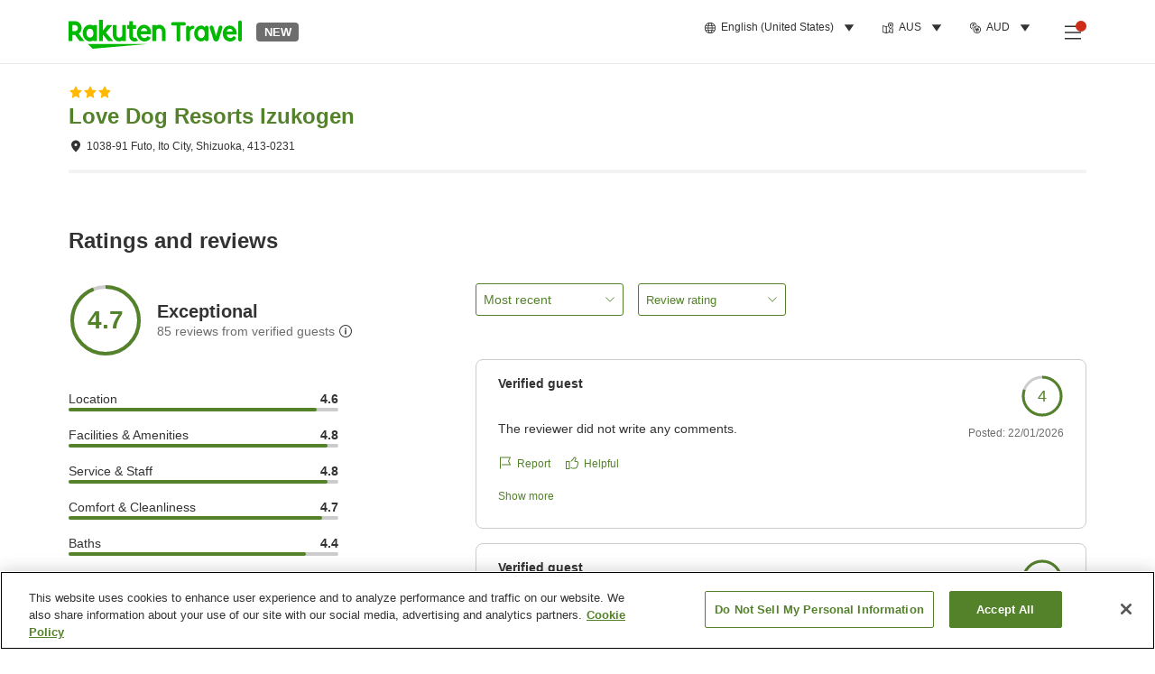

--- FILE ---
content_type: text/html; charset=utf-8
request_url: https://travel.rakuten.com/aus/en-us/hotel_info_review/cnt_japan/sub_shizuoka_prefecture/cty_ito_city/10123456861026/
body_size: 129290
content:
<!doctype html><html lang="en"><head>
  <script type="text/javascript" nonce="TytewdfqRarCpIr9xCD9gw==">
  let lang = window.location.pathname.split('/')?.[2];
  if (!lang || lang === 'en-us') lang = 'en';
  document.documentElement.setAttribute('lang', lang);
  </script> <script type="text/javascript" 
  src="https://cdn.cookielaw.org/consent/2a9e7cc8-5b37-4ce4-878b-6e52ef858224/OtAutoBlock.js" defer></script>
<script src="https://cdn.cookielaw.org/scripttemplates/otSDKStub.js" data-document-language="true"
  type="text/javascript" charset="UTF-8" data-domain-script="2a9e7cc8-5b37-4ce4-878b-6e52ef858224" defer></script>
<script type="text/javascript" nonce="TytewdfqRarCpIr9xCD9gw==">
  function OptanonWrapper() {
      window.oneTrustCheck && window.oneTrustCheck();
  }
</script><meta charset="utf-8"/><link rel="icon" href="https://trv.r10s.com/eve/static/images/favicon.ico"/><link rel="apple-touch-icon" href="https://trv.r10s.com/eve/static/images/webclipIcon.png"/><meta name="viewport" content="width=device-width,initial-scale=1"/><meta name="theme-color" content="#ffffff"/><link rel="search" type="application/opensearchdescription+xml" href="/opensearch.xml" title="Rakuten Travel"/><meta
      httpEquiv="Content-Security-Policy"
      content="frame-ancestors none; default-src 'self'; child-src blob: *; media-src 'self' blob: *;worker-src 'self'; base-uri 'self'; script-src 'self' 'report-sample' 'nonce-TytewdfqRarCpIr9xCD9gw==' static-content.payment.global.rakuten.com cdn.cookielaw.org connect.facebook.net *.newrelic.com pt.afl.rakuten.co.jp api.cms.rakuten.co.jp stream.cms.rakuten.co.jp token.id.global.rakuten.com login.account.rakuten.com *.rakuten.co.jp *.rakuten.com *.onetrust.com trvimg.r10s.jp trvis.r10s.jp trv.r10s.jp trv.r10s.com r.r10s.jp ias.r10s.jp tags.tiqcdn.com *.tealiumiq.com vjs.zencdn.net bam.nr-data.net *.criteo.com *.criteo.net maps.googleapis.com maps.gstatic.com *.googletagmanager.com *.googleadservices.com *.google.com googleads.g.doubleclick.net analytics.tiktok.com wcs.naver.net d.line-scdn.net d.line-cdn.net t1.daumcdn.net *.kayak.com *.creativecdn.com dsp.vpadn.com m.vpadn.com s.yimg.jp;style-src 'report-sample' 'unsafe-inline' 'self' https://fonts.googleapis.com https://trv.r10s.com;img-src 'self' data: *;frame-src 'self' *;font-src 'self' data: https://fonts.gstatic.com;manifest-src 'self' https://trv.r10s.com/;connect-src 'self' *;" />
<meta name="apple-itunes-app" content="app-id=1491708859, app-argument=https://travel.rakuten.com/aus/en-us/hotel_info_review/cnt_japan/sub_shizuoka_prefecture/cty_ito_city/10123456861026/" />
<meta name="naver-site-verification" content="5d526ebab209f4c92491764b5c5f30fc7eb55a46" /> <title data-react-helmet="true">Guest reviews for Love Dog Resorts Izukogen | Rakuten Travel</title>
  <meta data-react-helmet="true" http-equiv="content-language" content="en-US"/><meta data-react-helmet="true" name="description" content="See how Love Dog Resorts Izukogen scored with its guests. Rakuten Travel lets you check past guest reviews and user ratings to help you pick the best accommodation."/><meta data-react-helmet="true" property="og:type" content="website"/><meta data-react-helmet="true" property="og:title" content="Guest reviews for Love Dog Resorts Izukogen | Rakuten Travel"/><meta data-react-helmet="true" property="og:description" content="See how Love Dog Resorts Izukogen scored with its guests. Rakuten Travel lets you check past guest reviews and user ratings to help you pick the best accommodation."/><meta data-react-helmet="true" name="robots" content="noindex"/>
  
  <script data-react-helmet="true" type="application/ld+json">{"@context":"https://schema.org","@type":"Hotel","name":"Love Dog Resorts Izukogen","address":{"@type":"PostalAddress","postalCode":"413-0231","streetAddress":"1038-91 Futo, Ito City, Shizuoka"},"aggregateRating":{"@type":"AggregateRating","ratingValue":4.7,"ratingCount":85}}</script> <script type="text/javascript"  nonce="TytewdfqRarCpIr9xCD9gw==">
;window.NREUM||(NREUM={});NREUM.init={obfuscate:[{regex: /^@St\..*/gi,replacement: 'AuthToken_Value'}],session_replay:{enabled:true,block_selector:'',mask_text_selector:'*',sampling_rate:1.0,error_sampling_rate:100.0,mask_all_inputs:true,collect_fonts:true,inline_images:false,inline_stylesheet:true,fix_stylesheets:true,preload:false,mask_input_options:{}},distributed_tracing:{enabled:true,exclude_newrelic_header:true},privacy:{cookies_enabled:true}};

;NREUM.loader_config={accountID:"1043116",trustKey:"1043116",agentID:"755343931",licenseKey:"7763a18cec",applicationID:"755343931"};
;NREUM.info={beacon:"bam.nr-data.net",errorBeacon:"bam.nr-data.net",licenseKey:"7763a18cec",applicationID:"755343931",sa:1};
;/*! For license information please see nr-loader-spa-1.286.0.min.js.LICENSE.txt */
(()=>{var e,t,r={8122:(e,t,r)=>{"use strict";r.d(t,{a:()=>i});var n=r(944);function i(e,t){try{if(!e||"object"!=typeof e)return(0,n.R)(3);if(!t||"object"!=typeof t)return(0,n.R)(4);const r=Object.create(Object.getPrototypeOf(t),Object.getOwnPropertyDescriptors(t)),o=0===Object.keys(r).length?e:r;for(let a in o)if(void 0!==e[a])try{if(null===e[a]){r[a]=null;continue}Array.isArray(e[a])&&Array.isArray(t[a])?r[a]=Array.from(new Set([...e[a],...t[a]])):"object"==typeof e[a]&&"object"==typeof t[a]?r[a]=i(e[a],t[a]):r[a]=e[a]}catch(e){(0,n.R)(1,e)}return r}catch(e){(0,n.R)(2,e)}}},2555:(e,t,r)=>{"use strict";r.d(t,{Vp:()=>c,fn:()=>s,x1:()=>u});var n=r(384),i=r(8122);const o={beacon:n.NT.beacon,errorBeacon:n.NT.errorBeacon,licenseKey:void 0,applicationID:void 0,sa:void 0,queueTime:void 0,applicationTime:void 0,ttGuid:void 0,user:void 0,account:void 0,product:void 0,extra:void 0,jsAttributes:{},userAttributes:void 0,atts:void 0,transactionName:void 0,tNamePlain:void 0},a={};function s(e){try{const t=c(e);return!!t.licenseKey&&!!t.errorBeacon&&!!t.applicationID}catch(e){return!1}}function c(e){if(!e)throw new Error("All info objects require an agent identifier!");if(!a[e])throw new Error("Info for ".concat(e," was never set"));return a[e]}function u(e,t){if(!e)throw new Error("All info objects require an agent identifier!");a[e]=(0,i.a)(t,o);const r=(0,n.nY)(e);r&&(r.info=a[e])}},9417:(e,t,r)=>{"use strict";r.d(t,{D0:()=>h,gD:()=>g,xN:()=>p});var n=r(3333);const i=e=>{if(!e||"string"!=typeof e)return!1;try{document.createDocumentFragment().querySelector(e)}catch{return!1}return!0};var o=r(2614),a=r(944),s=r(384),c=r(8122);const u="[data-nr-mask]",d=()=>{const e={feature_flags:[],experimental:{marks:!1,measures:!1,resources:!1},mask_selector:"*",block_selector:"[data-nr-block]",mask_input_options:{color:!1,date:!1,"datetime-local":!1,email:!1,month:!1,number:!1,range:!1,search:!1,tel:!1,text:!1,time:!1,url:!1,week:!1,textarea:!1,select:!1,password:!0}};return{ajax:{deny_list:void 0,block_internal:!0,enabled:!0,autoStart:!0},distributed_tracing:{enabled:void 0,exclude_newrelic_header:void 0,cors_use_newrelic_header:void 0,cors_use_tracecontext_headers:void 0,allowed_origins:void 0},get feature_flags(){return e.feature_flags},set feature_flags(t){e.feature_flags=t},generic_events:{enabled:!0,autoStart:!0},harvest:{interval:30},jserrors:{enabled:!0,autoStart:!0},logging:{enabled:!0,autoStart:!0},metrics:{enabled:!0,autoStart:!0},obfuscate:void 0,page_action:{enabled:!0},page_view_event:{enabled:!0,autoStart:!0},page_view_timing:{enabled:!0,autoStart:!0},performance:{get capture_marks(){return e.feature_flags.includes(n.$v.MARKS)||e.experimental.marks},set capture_marks(t){e.experimental.marks=t},get capture_measures(){return e.feature_flags.includes(n.$v.MEASURES)||e.experimental.measures},set capture_measures(t){e.experimental.measures=t},capture_detail:!0,resources:{get enabled(){return e.feature_flags.includes(n.$v.RESOURCES)||e.experimental.resources},set enabled(t){e.experimental.resources=t},asset_types:[],first_party_domains:[],ignore_newrelic:!0}},privacy:{cookies_enabled:!0},proxy:{assets:void 0,beacon:void 0},session:{expiresMs:o.wk,inactiveMs:o.BB},session_replay:{autoStart:!0,enabled:!1,preload:!1,sampling_rate:10,error_sampling_rate:100,collect_fonts:!1,inline_images:!1,fix_stylesheets:!0,mask_all_inputs:!0,get mask_text_selector(){return e.mask_selector},set mask_text_selector(t){i(t)?e.mask_selector="".concat(t,",").concat(u):""===t||null===t?e.mask_selector=u:(0,a.R)(5,t)},get block_class(){return"nr-block"},get ignore_class(){return"nr-ignore"},get mask_text_class(){return"nr-mask"},get block_selector(){return e.block_selector},set block_selector(t){i(t)?e.block_selector+=",".concat(t):""!==t&&(0,a.R)(6,t)},get mask_input_options(){return e.mask_input_options},set mask_input_options(t){t&&"object"==typeof t?e.mask_input_options={...t,password:!0}:(0,a.R)(7,t)}},session_trace:{enabled:!0,autoStart:!0},soft_navigations:{enabled:!0,autoStart:!0},spa:{enabled:!0,autoStart:!0},ssl:void 0,user_actions:{enabled:!0,elementAttributes:["id","className","tagName","type"]}}},l={},f="All configuration objects require an agent identifier!";function h(e){if(!e)throw new Error(f);if(!l[e])throw new Error("Configuration for ".concat(e," was never set"));return l[e]}function p(e,t){if(!e)throw new Error(f);l[e]=(0,c.a)(t,d());const r=(0,s.nY)(e);r&&(r.init=l[e])}function g(e,t){if(!e)throw new Error(f);var r=h(e);if(r){for(var n=t.split("."),i=0;i<n.length-1;i++)if("object"!=typeof(r=r[n[i]]))return;r=r[n[n.length-1]]}return r}},5603:(e,t,r)=>{"use strict";r.d(t,{a:()=>c,o:()=>s});var n=r(384),i=r(8122);const o={accountID:void 0,trustKey:void 0,agentID:void 0,licenseKey:void 0,applicationID:void 0,xpid:void 0},a={};function s(e){if(!e)throw new Error("All loader-config objects require an agent identifier!");if(!a[e])throw new Error("LoaderConfig for ".concat(e," was never set"));return a[e]}function c(e,t){if(!e)throw new Error("All loader-config objects require an agent identifier!");a[e]=(0,i.a)(t,o);const r=(0,n.nY)(e);r&&(r.loader_config=a[e])}},3371:(e,t,r)=>{"use strict";r.d(t,{V:()=>f,f:()=>l});var n=r(8122),i=r(384),o=r(6154),a=r(9324);let s=0;const c={buildEnv:a.F3,distMethod:a.Xs,version:a.xv,originTime:o.WN},u={customTransaction:void 0,disabled:!1,isolatedBacklog:!1,loaderType:void 0,maxBytes:3e4,onerror:void 0,ptid:void 0,releaseIds:{},appMetadata:{},session:void 0,denyList:void 0,timeKeeper:void 0,obfuscator:void 0,harvester:void 0},d={};function l(e){if(!e)throw new Error("All runtime objects require an agent identifier!");if(!d[e])throw new Error("Runtime for ".concat(e," was never set"));return d[e]}function f(e,t){if(!e)throw new Error("All runtime objects require an agent identifier!");d[e]={...(0,n.a)(t,u),...c},Object.hasOwnProperty.call(d[e],"harvestCount")||Object.defineProperty(d[e],"harvestCount",{get:()=>++s});const r=(0,i.nY)(e);r&&(r.runtime=d[e])}},9324:(e,t,r)=>{"use strict";r.d(t,{F3:()=>i,Xs:()=>o,Yq:()=>a,xv:()=>n});const n="1.286.0",i="PROD",o="CDN",a="^2.0.0-alpha.18"},6154:(e,t,r)=>{"use strict";r.d(t,{A4:()=>s,OF:()=>d,RI:()=>i,WN:()=>h,bv:()=>o,gm:()=>a,lR:()=>f,m:()=>u,mw:()=>c,sb:()=>l});var n=r(1863);const i="undefined"!=typeof window&&!!window.document,o="undefined"!=typeof WorkerGlobalScope&&("undefined"!=typeof self&&self instanceof WorkerGlobalScope&&self.navigator instanceof WorkerNavigator||"undefined"!=typeof globalThis&&globalThis instanceof WorkerGlobalScope&&globalThis.navigator instanceof WorkerNavigator),a=i?window:"undefined"!=typeof WorkerGlobalScope&&("undefined"!=typeof self&&self instanceof WorkerGlobalScope&&self||"undefined"!=typeof globalThis&&globalThis instanceof WorkerGlobalScope&&globalThis),s="complete"===a?.document?.readyState,c=Boolean("hidden"===a?.document?.visibilityState),u=""+a?.location,d=/iPad|iPhone|iPod/.test(a.navigator?.userAgent),l=d&&"undefined"==typeof SharedWorker,f=(()=>{const e=a.navigator?.userAgent?.match(/Firefox[/\s](\d+\.\d+)/);return Array.isArray(e)&&e.length>=2?+e[1]:0})(),h=Date.now()-(0,n.t)()},7295:(e,t,r)=>{"use strict";r.d(t,{Xv:()=>a,gX:()=>i,iW:()=>o});var n=[];function i(e){if(!e||o(e))return!1;if(0===n.length)return!0;for(var t=0;t<n.length;t++){var r=n[t];if("*"===r.hostname)return!1;if(s(r.hostname,e.hostname)&&c(r.pathname,e.pathname))return!1}return!0}function o(e){return void 0===e.hostname}function a(e){if(n=[],e&&e.length)for(var t=0;t<e.length;t++){let r=e[t];if(!r)continue;0===r.indexOf("http://")?r=r.substring(7):0===r.indexOf("https://")&&(r=r.substring(8));const i=r.indexOf("/");let o,a;i>0?(o=r.substring(0,i),a=r.substring(i)):(o=r,a="");let[s]=o.split(":");n.push({hostname:s,pathname:a})}}function s(e,t){return!(e.length>t.length)&&t.indexOf(e)===t.length-e.length}function c(e,t){return 0===e.indexOf("/")&&(e=e.substring(1)),0===t.indexOf("/")&&(t=t.substring(1)),""===e||e===t}},3241:(e,t,r)=>{"use strict";r.d(t,{W:()=>o});var n=r(6154);const i="newrelic";function o(e={}){try{n.gm.dispatchEvent(new CustomEvent(i,{detail:e}))}catch(e){}}},1687:(e,t,r)=>{"use strict";r.d(t,{Ak:()=>c,Ze:()=>l,x3:()=>u});var n=r(7836),i=r(3606),o=r(860),a=r(2646);const s={};function c(e,t){const r={staged:!1,priority:o.P3[t]||0};d(e),s[e].get(t)||s[e].set(t,r)}function u(e,t){e&&s[e]&&(s[e].get(t)&&s[e].delete(t),h(e,t,!1),s[e].size&&f(e))}function d(e){if(!e)throw new Error("agentIdentifier required");s[e]||(s[e]=new Map)}function l(e="",t="feature",r=!1){if(d(e),!e||!s[e].get(t)||r)return h(e,t);s[e].get(t).staged=!0,f(e)}function f(e){const t=Array.from(s[e]);t.every((([e,t])=>t.staged))&&(t.sort(((e,t)=>e[1].priority-t[1].priority)),t.forEach((([t])=>{s[e].delete(t),h(e,t)})))}function h(e,t,r=!0){const o=e?n.ee.get(e):n.ee,s=i.i.handlers;if(!o.aborted&&o.backlog&&s){if(r){const e=o.backlog[t],r=s[t];if(r){for(let t=0;e&&t<e.length;++t)p(e[t],r);Object.entries(r).forEach((([e,t])=>{Object.values(t||{}).forEach((t=>{t[0]?.on&&t[0]?.context()instanceof a.y&&t[0].on(e,t[1])}))}))}}o.isolatedBacklog||delete s[t],o.backlog[t]=null,o.emit("drain-"+t,[])}}function p(e,t){var r=e[1];Object.values(t[r]||{}).forEach((t=>{var r=e[0];if(t[0]===r){var n=t[1],i=e[3],o=e[2];n.apply(i,o)}}))}},7836:(e,t,r)=>{"use strict";r.d(t,{P:()=>c,ee:()=>u});var n=r(384),i=r(8990),o=r(3371),a=r(2646),s=r(5607);const c="nr@context:".concat(s.W),u=function e(t,r){var n={},s={},d={},l=!1;try{l=16===r.length&&(0,o.f)(r).isolatedBacklog}catch(e){}var f={on:p,addEventListener:p,removeEventListener:function(e,t){var r=n[e];if(!r)return;for(var i=0;i<r.length;i++)r[i]===t&&r.splice(i,1)},emit:function(e,r,n,i,o){!1!==o&&(o=!0);if(u.aborted&&!i)return;t&&o&&t.emit(e,r,n);for(var a=h(n),c=g(e),d=c.length,l=0;l<d;l++)c[l].apply(a,r);var p=v()[s[e]];p&&p.push([f,e,r,a]);return a},get:m,listeners:g,context:h,buffer:function(e,t){const r=v();if(t=t||"feature",f.aborted)return;Object.entries(e||{}).forEach((([e,n])=>{s[n]=t,t in r||(r[t]=[])}))},abort:function(){f._aborted=!0,Object.keys(f.backlog).forEach((e=>{delete f.backlog[e]}))},isBuffering:function(e){return!!v()[s[e]]},debugId:r,backlog:l?{}:t&&"object"==typeof t.backlog?t.backlog:{},isolatedBacklog:l};return Object.defineProperty(f,"aborted",{get:()=>{let e=f._aborted||!1;return e||(t&&(e=t.aborted),e)}}),f;function h(e){return e&&e instanceof a.y?e:e?(0,i.I)(e,c,(()=>new a.y(c))):new a.y(c)}function p(e,t){n[e]=g(e).concat(t)}function g(e){return n[e]||[]}function m(t){return d[t]=d[t]||e(f,t)}function v(){return f.backlog}}(void 0,"globalEE"),d=(0,n.Zm)();d.ee||(d.ee=u)},2646:(e,t,r)=>{"use strict";r.d(t,{y:()=>n});class n{constructor(e){this.contextId=e}}},9908:(e,t,r)=>{"use strict";r.d(t,{d:()=>n,p:()=>i});var n=r(7836).ee.get("handle");function i(e,t,r,i,o){o?(o.buffer([e],i),o.emit(e,t,r)):(n.buffer([e],i),n.emit(e,t,r))}},3606:(e,t,r)=>{"use strict";r.d(t,{i:()=>o});var n=r(9908);o.on=a;var i=o.handlers={};function o(e,t,r,o){a(o||n.d,i,e,t,r)}function a(e,t,r,i,o){o||(o="feature"),e||(e=n.d);var a=t[o]=t[o]||{};(a[r]=a[r]||[]).push([e,i])}},3878:(e,t,r)=>{"use strict";function n(e,t){return{capture:e,passive:!1,signal:t}}function i(e,t,r=!1,i){window.addEventListener(e,t,n(r,i))}function o(e,t,r=!1,i){document.addEventListener(e,t,n(r,i))}r.d(t,{DD:()=>o,jT:()=>n,sp:()=>i})},5607:(e,t,r)=>{"use strict";r.d(t,{W:()=>n});const n=(0,r(9566).bz)()},9566:(e,t,r)=>{"use strict";r.d(t,{LA:()=>s,ZF:()=>c,bz:()=>a,el:()=>u});var n=r(6154);const i="xxxxxxxx-xxxx-4xxx-yxxx-xxxxxxxxxxxx";function o(e,t){return e?15&e[t]:16*Math.random()|0}function a(){const e=n.gm?.crypto||n.gm?.msCrypto;let t,r=0;return e&&e.getRandomValues&&(t=e.getRandomValues(new Uint8Array(30))),i.split("").map((e=>"x"===e?o(t,r++).toString(16):"y"===e?(3&o()|8).toString(16):e)).join("")}function s(e){const t=n.gm?.crypto||n.gm?.msCrypto;let r,i=0;t&&t.getRandomValues&&(r=t.getRandomValues(new Uint8Array(e)));const a=[];for(var s=0;s<e;s++)a.push(o(r,i++).toString(16));return a.join("")}function c(){return s(16)}function u(){return s(32)}},2614:(e,t,r)=>{"use strict";r.d(t,{BB:()=>a,H3:()=>n,g:()=>u,iL:()=>c,tS:()=>s,uh:()=>i,wk:()=>o});const n="NRBA",i="SESSION",o=144e5,a=18e5,s={STARTED:"session-started",PAUSE:"session-pause",RESET:"session-reset",RESUME:"session-resume",UPDATE:"session-update"},c={SAME_TAB:"same-tab",CROSS_TAB:"cross-tab"},u={OFF:0,FULL:1,ERROR:2}},1863:(e,t,r)=>{"use strict";function n(){return Math.floor(performance.now())}r.d(t,{t:()=>n})},7485:(e,t,r)=>{"use strict";r.d(t,{D:()=>i});var n=r(6154);function i(e){if(0===(e||"").indexOf("data:"))return{protocol:"data"};try{const t=new URL(e,location.href),r={port:t.port,hostname:t.hostname,pathname:t.pathname,search:t.search,protocol:t.protocol.slice(0,t.protocol.indexOf(":")),sameOrigin:t.protocol===n.gm?.location?.protocol&&t.host===n.gm?.location?.host};return r.port&&""!==r.port||("http:"===t.protocol&&(r.port="80"),"https:"===t.protocol&&(r.port="443")),r.pathname&&""!==r.pathname?r.pathname.startsWith("/")||(r.pathname="/".concat(r.pathname)):r.pathname="/",r}catch(e){return{}}}},944:(e,t,r)=>{"use strict";function n(e,t){"function"==typeof console.debug&&console.debug("New Relic Warning: https://github.com/newrelic/newrelic-browser-agent/blob/main/docs/warning-codes.md#".concat(e),t)}r.d(t,{R:()=>n})},5701:(e,t,r)=>{"use strict";r.d(t,{B:()=>a,t:()=>s});var n=r(7836),i=r(3241);const o=new Set,a={};function s(e,t){const r=n.ee.get(t);a[t]??={},e&&"object"==typeof e&&(o.has(t)||(r.emit("rumresp",[e]),a[t]=e,o.add(t),(0,i.W)({agentIdentifier:t,loaded:!0,drained:!0,type:"lifecycle",name:"load",feature:void 0,data:e})))}},8990:(e,t,r)=>{"use strict";r.d(t,{I:()=>i});var n=Object.prototype.hasOwnProperty;function i(e,t,r){if(n.call(e,t))return e[t];var i=r();if(Object.defineProperty&&Object.keys)try{return Object.defineProperty(e,t,{value:i,writable:!0,enumerable:!1}),i}catch(e){}return e[t]=i,i}},6389:(e,t,r)=>{"use strict";function n(e,t=500,r={}){const n=r?.leading||!1;let i;return(...r)=>{n&&void 0===i&&(e.apply(this,r),i=setTimeout((()=>{i=clearTimeout(i)}),t)),n||(clearTimeout(i),i=setTimeout((()=>{e.apply(this,r)}),t))}}function i(e){let t=!1;return(...r)=>{t||(t=!0,e.apply(this,r))}}r.d(t,{J:()=>i,s:()=>n})},3304:(e,t,r)=>{"use strict";r.d(t,{A:()=>o});var n=r(7836);const i=()=>{const e=new WeakSet;return(t,r)=>{if("object"==typeof r&&null!==r){if(e.has(r))return;e.add(r)}return r}};function o(e){try{return JSON.stringify(e,i())??""}catch(e){try{n.ee.emit("internal-error",[e])}catch(e){}return""}}},5289:(e,t,r)=>{"use strict";r.d(t,{GG:()=>o,sB:()=>a});var n=r(3878);function i(){return"undefined"==typeof document||"complete"===document.readyState}function o(e,t){if(i())return e();(0,n.sp)("load",e,t)}function a(e){if(i())return e();(0,n.DD)("DOMContentLoaded",e)}},384:(e,t,r)=>{"use strict";r.d(t,{NT:()=>o,US:()=>d,Zm:()=>a,bQ:()=>c,dV:()=>s,nY:()=>u,pV:()=>l});var n=r(6154),i=r(1863);const o={beacon:"bam.nr-data.net",errorBeacon:"bam.nr-data.net"};function a(){return n.gm.NREUM||(n.gm.NREUM={}),void 0===n.gm.newrelic&&(n.gm.newrelic=n.gm.NREUM),n.gm.NREUM}function s(){let e=a();return e.o||(e.o={ST:n.gm.setTimeout,SI:n.gm.setImmediate,CT:n.gm.clearTimeout,XHR:n.gm.XMLHttpRequest,REQ:n.gm.Request,EV:n.gm.Event,PR:n.gm.Promise,MO:n.gm.MutationObserver,FETCH:n.gm.fetch,WS:n.gm.WebSocket}),e}function c(e,t){let r=a();r.initializedAgents??={},t.initializedAt={ms:(0,i.t)(),date:new Date},r.initializedAgents[e]=t}function u(e){let t=a();return t.initializedAgents?.[e]}function d(e,t){a()[e]=t}function l(){return function(){let e=a();const t=e.info||{};e.info={beacon:o.beacon,errorBeacon:o.errorBeacon,...t}}(),function(){let e=a();const t=e.init||{};e.init={...t}}(),s(),function(){let e=a();const t=e.loader_config||{};e.loader_config={...t}}(),a()}},2843:(e,t,r)=>{"use strict";r.d(t,{u:()=>i});var n=r(3878);function i(e,t=!1,r,i){(0,n.DD)("visibilitychange",(function(){if(t)return void("hidden"===document.visibilityState&&e());e(document.visibilityState)}),r,i)}},8139:(e,t,r)=>{"use strict";r.d(t,{u:()=>f});var n=r(7836),i=r(3434),o=r(8990),a=r(6154);const s={},c=a.gm.XMLHttpRequest,u="addEventListener",d="removeEventListener",l="nr@wrapped:".concat(n.P);function f(e){var t=function(e){return(e||n.ee).get("events")}(e);if(s[t.debugId]++)return t;s[t.debugId]=1;var r=(0,i.YM)(t,!0);function f(e){r.inPlace(e,[u,d],"-",p)}function p(e,t){return e[1]}return"getPrototypeOf"in Object&&(a.RI&&h(document,f),c&&h(c.prototype,f),h(a.gm,f)),t.on(u+"-start",(function(e,t){var n=e[1];if(null!==n&&("function"==typeof n||"object"==typeof n)){var i=(0,o.I)(n,l,(function(){var e={object:function(){if("function"!=typeof n.handleEvent)return;return n.handleEvent.apply(n,arguments)},function:n}[typeof n];return e?r(e,"fn-",null,e.name||"anonymous"):n}));this.wrapped=e[1]=i}})),t.on(d+"-start",(function(e){e[1]=this.wrapped||e[1]})),t}function h(e,t,...r){let n=e;for(;"object"==typeof n&&!Object.prototype.hasOwnProperty.call(n,u);)n=Object.getPrototypeOf(n);n&&t(n,...r)}},3434:(e,t,r)=>{"use strict";r.d(t,{Jt:()=>o,YM:()=>c});var n=r(7836),i=r(5607);const o="nr@original:".concat(i.W);var a=Object.prototype.hasOwnProperty,s=!1;function c(e,t){return e||(e=n.ee),r.inPlace=function(e,t,n,i,o){n||(n="");const a="-"===n.charAt(0);for(let s=0;s<t.length;s++){const c=t[s],u=e[c];d(u)||(e[c]=r(u,a?c+n:n,i,c,o))}},r.flag=o,r;function r(t,r,n,s,c){return d(t)?t:(r||(r=""),nrWrapper[o]=t,function(e,t,r){if(Object.defineProperty&&Object.keys)try{return Object.keys(e).forEach((function(r){Object.defineProperty(t,r,{get:function(){return e[r]},set:function(t){return e[r]=t,t}})})),t}catch(e){u([e],r)}for(var n in e)a.call(e,n)&&(t[n]=e[n])}(t,nrWrapper,e),nrWrapper);function nrWrapper(){var o,a,d,l;try{a=this,o=[...arguments],d="function"==typeof n?n(o,a):n||{}}catch(t){u([t,"",[o,a,s],d],e)}i(r+"start",[o,a,s],d,c);try{return l=t.apply(a,o)}catch(e){throw i(r+"err",[o,a,e],d,c),e}finally{i(r+"end",[o,a,l],d,c)}}}function i(r,n,i,o){if(!s||t){var a=s;s=!0;try{e.emit(r,n,i,t,o)}catch(t){u([t,r,n,i],e)}s=a}}}function u(e,t){t||(t=n.ee);try{t.emit("internal-error",e)}catch(e){}}function d(e){return!(e&&"function"==typeof e&&e.apply&&!e[o])}},9414:(e,t,r)=>{"use strict";r.d(t,{J:()=>c});var n=r(7836),i=r(2646),o=r(944),a=r(3434);const s=new Map;function c(e,t,r,c){if("object"!=typeof t||!t||"string"!=typeof r||!r||"function"!=typeof t[r])return(0,o.R)(29);const u=function(e){return(e||n.ee).get("logger")}(e),d=(0,a.YM)(u),l=new i.y(n.P);l.level=c.level,l.customAttributes=c.customAttributes;const f=t[r]?.[a.Jt]||t[r];return s.set(f,l),d.inPlace(t,[r],"wrap-logger-",(()=>s.get(f))),u}},9300:(e,t,r)=>{"use strict";r.d(t,{T:()=>n});const n=r(860).K7.ajax},3333:(e,t,r)=>{"use strict";r.d(t,{$v:()=>u,TZ:()=>n,Zp:()=>i,kd:()=>c,mq:()=>s,nf:()=>a,qN:()=>o});const n=r(860).K7.genericEvents,i=["auxclick","click","copy","keydown","paste","scrollend"],o=["focus","blur"],a=4,s=1e3,c=["PageAction","UserAction","BrowserPerformance"],u={MARKS:"experimental.marks",MEASURES:"experimental.measures",RESOURCES:"experimental.resources"}},6774:(e,t,r)=>{"use strict";r.d(t,{T:()=>n});const n=r(860).K7.jserrors},993:(e,t,r)=>{"use strict";r.d(t,{A$:()=>o,ET:()=>a,TZ:()=>s,p_:()=>i});var n=r(860);const i={ERROR:"ERROR",WARN:"WARN",INFO:"INFO",DEBUG:"DEBUG",TRACE:"TRACE"},o={OFF:0,ERROR:1,WARN:2,INFO:3,DEBUG:4,TRACE:5},a="log",s=n.K7.logging},3785:(e,t,r)=>{"use strict";r.d(t,{R:()=>c,b:()=>u});var n=r(9908),i=r(1863),o=r(860),a=r(8154),s=r(993);function c(e,t,r={},c=s.p_.INFO){(0,n.p)(a.xV,["API/logging/".concat(c.toLowerCase(),"/called")],void 0,o.K7.metrics,e),(0,n.p)(s.ET,[(0,i.t)(),t,r,c],void 0,o.K7.logging,e)}function u(e){return"string"==typeof e&&Object.values(s.p_).some((t=>t===e.toUpperCase().trim()))}},8154:(e,t,r)=>{"use strict";r.d(t,{z_:()=>o,XG:()=>s,TZ:()=>n,rs:()=>i,xV:()=>a});r(6154),r(9566),r(384);const n=r(860).K7.metrics,i="sm",o="cm",a="storeSupportabilityMetrics",s="storeEventMetrics"},6630:(e,t,r)=>{"use strict";r.d(t,{T:()=>n});const n=r(860).K7.pageViewEvent},782:(e,t,r)=>{"use strict";r.d(t,{T:()=>n});const n=r(860).K7.pageViewTiming},6344:(e,t,r)=>{"use strict";r.d(t,{BB:()=>d,G4:()=>o,Qb:()=>l,TZ:()=>i,Ug:()=>a,_s:()=>s,bc:()=>u,yP:()=>c});var n=r(2614);const i=r(860).K7.sessionReplay,o={RECORD:"recordReplay",PAUSE:"pauseReplay",REPLAY_RUNNING:"replayRunning",ERROR_DURING_REPLAY:"errorDuringReplay"},a=.12,s={DomContentLoaded:0,Load:1,FullSnapshot:2,IncrementalSnapshot:3,Meta:4,Custom:5},c={[n.g.ERROR]:15e3,[n.g.FULL]:3e5,[n.g.OFF]:0},u={RESET:{message:"Session was reset",sm:"Reset"},IMPORT:{message:"Recorder failed to import",sm:"Import"},TOO_MANY:{message:"429: Too Many Requests",sm:"Too-Many"},TOO_BIG:{message:"Payload was too large",sm:"Too-Big"},CROSS_TAB:{message:"Session Entity was set to OFF on another tab",sm:"Cross-Tab"},ENTITLEMENTS:{message:"Session Replay is not allowed and will not be started",sm:"Entitlement"}},d=5e3,l={API:"api"}},5270:(e,t,r)=>{"use strict";r.d(t,{Aw:()=>c,CT:()=>u,SR:()=>s,rF:()=>d});var n=r(384),i=r(9417),o=r(7767),a=r(6154);function s(e){return!!(0,n.dV)().o.MO&&(0,o.V)(e)&&!0===(0,i.gD)(e,"session_trace.enabled")}function c(e){return!0===(0,i.gD)(e,"session_replay.preload")&&s(e)}function u(e,t){const r=t.correctAbsoluteTimestamp(e);return{originalTimestamp:e,correctedTimestamp:r,timestampDiff:e-r,originTime:a.WN,correctedOriginTime:t.correctedOriginTime,originTimeDiff:Math.floor(a.WN-t.correctedOriginTime)}}function d(e,t){try{if("string"==typeof t?.type){if("password"===t.type.toLowerCase())return"*".repeat(e?.length||0);if(void 0!==t?.dataset?.nrUnmask||t?.classList?.contains("nr-unmask"))return e}}catch(e){}return"string"==typeof e?e.replace(/[\S]/g,"*"):"*".repeat(e?.length||0)}},3738:(e,t,r)=>{"use strict";r.d(t,{He:()=>i,Kp:()=>s,Lc:()=>u,Rz:()=>d,TZ:()=>n,bD:()=>o,d3:()=>a,jx:()=>l,uP:()=>c});const n=r(860).K7.sessionTrace,i="bstResource",o="resource",a="-start",s="-end",c="fn"+a,u="fn"+s,d="pushState",l=1e3},3962:(e,t,r)=>{"use strict";r.d(t,{AM:()=>o,O2:()=>c,Qu:()=>u,TZ:()=>s,ih:()=>d,pP:()=>a,tC:()=>i});var n=r(860);const i=["click","keydown","submit","popstate"],o="api",a="initialPageLoad",s=n.K7.softNav,c={INITIAL_PAGE_LOAD:"",ROUTE_CHANGE:1,UNSPECIFIED:2},u={INTERACTION:1,AJAX:2,CUSTOM_END:3,CUSTOM_TRACER:4},d={IP:"in progress",FIN:"finished",CAN:"cancelled"}},7378:(e,t,r)=>{"use strict";r.d(t,{$p:()=>x,BR:()=>b,Kp:()=>R,L3:()=>y,Lc:()=>c,NC:()=>o,SG:()=>d,TZ:()=>i,U6:()=>p,UT:()=>m,d3:()=>w,dT:()=>f,e5:()=>A,gx:()=>v,l9:()=>l,oW:()=>h,op:()=>g,rw:()=>u,tH:()=>T,uP:()=>s,wW:()=>E,xq:()=>a});var n=r(384);const i=r(860).K7.spa,o=["click","submit","keypress","keydown","keyup","change"],a=999,s="fn-start",c="fn-end",u="cb-start",d="api-ixn-",l="remaining",f="interaction",h="spaNode",p="jsonpNode",g="fetch-start",m="fetch-done",v="fetch-body-",b="jsonp-end",y=(0,n.dV)().o.ST,w="-start",R="-end",x="-body",E="cb"+R,A="jsTime",T="fetch"},4234:(e,t,r)=>{"use strict";r.d(t,{W:()=>o});var n=r(7836),i=r(1687);class o{constructor(e,t){this.agentIdentifier=e,this.ee=n.ee.get(e),this.featureName=t,this.blocked=!1}deregisterDrain(){(0,i.x3)(this.agentIdentifier,this.featureName)}}},7767:(e,t,r)=>{"use strict";r.d(t,{V:()=>o});var n=r(9417),i=r(6154);const o=e=>i.RI&&!0===(0,n.gD)(e,"privacy.cookies_enabled")},8969:(e,t,r)=>{"use strict";r.d(t,{j:()=>I});var n=r(860),i=r(2555),o=r(9908),a=r(1687),s=r(5289),c=r(6154),u=r(944),d=r(8154),l=r(384),f=r(6344);const h=["setErrorHandler","finished","addToTrace","addRelease","recordCustomEvent","addPageAction","setCurrentRouteName","setPageViewName","setCustomAttribute","interaction","noticeError","setUserId","setApplicationVersion","start",f.G4.RECORD,f.G4.PAUSE,"log","wrapLogger"],p=["setErrorHandler","finished","addToTrace","addRelease"];var g=r(1863),m=r(2614),v=r(993),b=r(3785),y=r(9414),w=r(3241),R=r(5701);function x(){const e=(0,l.pV)();h.forEach((t=>{e[t]=(...r)=>function(t,...r){let n=[];return Object.values(e.initializedAgents).forEach((e=>{e&&e.runtime?e.exposed&&e[t]&&"micro-agent"!==e.runtime.loaderType&&n.push(e[t](...r)):(0,u.R)(38,t)})),n[0]}(t,...r)}))}const E={};var A=r(9417),T=r(5603),S=r(3371);const N=e=>{const t=e.startsWith("http");e+="/",r.p=t?e:"https://"+e};var O=r(7836);const _=new Set;function I(e,t={},h,I){let{init:P,info:j,loader_config:C,runtime:k={},exposed:L=!0}=t;k.loaderType=h;const H=(0,l.pV)();j||(P=H.init,j=H.info,C=H.loader_config),(0,A.xN)(e.agentIdentifier,P||{}),(0,T.a)(e.agentIdentifier,C||{}),j.jsAttributes??={},c.bv&&(j.jsAttributes.isWorker=!0),(0,i.x1)(e.agentIdentifier,j);const M=e.init,D=[j.beacon,j.errorBeacon];_.has(e.agentIdentifier)||(M.proxy.assets&&(N(M.proxy.assets),D.push(M.proxy.assets)),M.proxy.beacon&&D.push(M.proxy.beacon),x(),(0,l.US)("activatedFeatures",R.B),e.runSoftNavOverSpa&&=!0===M.soft_navigations.enabled&&M.feature_flags.includes("soft_nav")),k.denyList=[...M.ajax.deny_list||[],...M.ajax.block_internal?D:[]],k.ptid=e.agentIdentifier,(0,S.V)(e.agentIdentifier,k),_.has(e.agentIdentifier)||(e.ee=O.ee.get(e.agentIdentifier),e.exposed=L,function(e,t){t||(0,a.Ak)(e.agentIdentifier,"api");const l=e.ee.get("tracer");E[e.agentIdentifier]=m.g.OFF,e.ee.on(f.G4.REPLAY_RUNNING,(t=>{E[e.agentIdentifier]=t}));const h="api-",x=h+"ixn-";function A(t,r,n,o){const a=e.info;return null===r?delete a.jsAttributes[t]:(0,i.x1)(e.agentIdentifier,{...a,jsAttributes:{...a.jsAttributes,[t]:r}}),N(h,n,!0,o||null===r?"session":void 0)(t,r)}function T(){}e.log=function(t,{customAttributes:r={},level:i=v.p_.INFO}={}){(0,o.p)(d.xV,["API/log/called"],void 0,n.K7.metrics,e.ee),(0,b.R)(e.ee,t,r,i)},e.wrapLogger=(t,r,{customAttributes:i={},level:a=v.p_.INFO}={})=>{(0,o.p)(d.xV,["API/wrapLogger/called"],void 0,n.K7.metrics,e.ee),(0,y.J)(e.ee,t,r,{customAttributes:i,level:a})},p.forEach((t=>{e[t]=N(h,t,!0,"api")})),e.addPageAction=N(h,"addPageAction",!0,n.K7.genericEvents),e.recordCustomEvent=N(h,"recordCustomEvent",!0,n.K7.genericEvents),e.setPageViewName=function(t,r){if("string"==typeof t)return"/"!==t.charAt(0)&&(t="/"+t),e.runtime.customTransaction=(r||"http://custom.transaction")+t,N(h,"setPageViewName",!0)()},e.setCustomAttribute=function(e,t,r=!1){if("string"==typeof e){if(["string","number","boolean"].includes(typeof t)||null===t)return A(e,t,"setCustomAttribute",r);(0,u.R)(40,typeof t)}else(0,u.R)(39,typeof e)},e.setUserId=function(e){if("string"==typeof e||null===e)return A("enduser.id",e,"setUserId",!0);(0,u.R)(41,typeof e)},e.setApplicationVersion=function(e){if("string"==typeof e||null===e)return A("application.version",e,"setApplicationVersion",!1);(0,u.R)(42,typeof e)},e.start=()=>{try{(0,o.p)(d.xV,["API/start/called"],void 0,n.K7.metrics,e.ee),e.ee.emit("manual-start-all")}catch(e){(0,u.R)(23,e)}},e[f.G4.RECORD]=function(){(0,o.p)(d.xV,["API/recordReplay/called"],void 0,n.K7.metrics,e.ee),(0,o.p)(f.G4.RECORD,[],void 0,n.K7.sessionReplay,e.ee)},e[f.G4.PAUSE]=function(){(0,o.p)(d.xV,["API/pauseReplay/called"],void 0,n.K7.metrics,e.ee),(0,o.p)(f.G4.PAUSE,[],void 0,n.K7.sessionReplay,e.ee)},e.interaction=function(e){return(new T).get("object"==typeof e?e:{})};const S=T.prototype={createTracer:function(t,r){var i={},a=this,s="function"==typeof r;return(0,o.p)(d.xV,["API/createTracer/called"],void 0,n.K7.metrics,e.ee),e.runSoftNavOverSpa||(0,o.p)(x+"tracer",[(0,g.t)(),t,i],a,n.K7.spa,e.ee),function(){if(l.emit((s?"":"no-")+"fn-start",[(0,g.t)(),a,s],i),s)try{return r.apply(this,arguments)}catch(e){const t="string"==typeof e?new Error(e):e;throw l.emit("fn-err",[arguments,this,t],i),t}finally{l.emit("fn-end",[(0,g.t)()],i)}}}};function N(t,r,i,a){return function(){return(0,o.p)(d.xV,["API/"+r+"/called"],void 0,n.K7.metrics,e.ee),(0,w.W)({agentIdentifier:e.agentIdentifier,drained:!!R.B?.[e.agentIdentifier],type:"data",name:"api",feature:t+r,data:{notSpa:i,bufferGroup:a}}),a&&(0,o.p)(t+r,[i?(0,g.t)():performance.now(),...arguments],i?null:this,a,e.ee),i?void 0:this}}function O(){r.e(478).then(r.bind(r,8778)).then((({setAsyncAPI:t})=>{t(e),(0,a.Ze)(e.agentIdentifier,"api")})).catch((t=>{(0,u.R)(27,t),e.ee.abort()}))}["actionText","setName","setAttribute","save","ignore","onEnd","getContext","end","get"].forEach((t=>{S[t]=N(x,t,void 0,e.runSoftNavOverSpa?n.K7.softNav:n.K7.spa)})),e.setCurrentRouteName=e.runSoftNavOverSpa?N(x,"routeName",void 0,n.K7.softNav):N(h,"routeName",!0,n.K7.spa),e.noticeError=function(t,r){"string"==typeof t&&(t=new Error(t)),(0,o.p)(d.xV,["API/noticeError/called"],void 0,n.K7.metrics,e.ee),(0,o.p)("err",[t,(0,g.t)(),!1,r,!!E[e.agentIdentifier]],void 0,n.K7.jserrors,e.ee)},c.RI?(0,s.GG)((()=>O()),!0):O()}(e,I),(0,w.W)({agentIdentifier:e.agentIdentifier,drained:!!R.B?.[e.agentIdentifier],type:"lifecycle",name:"initialize",feature:void 0,data:e.config})),_.add(e.agentIdentifier)}},8374:(e,t,r)=>{r.nc=(()=>{try{return document?.currentScript?.nonce}catch(e){}return""})()},860:(e,t,r)=>{"use strict";r.d(t,{$J:()=>d,K7:()=>c,P3:()=>u,XX:()=>i,Yy:()=>s,df:()=>o,qY:()=>n,v4:()=>a});const n="events",i="jserrors",o="browser/blobs",a="rum",s="browser/logs",c={ajax:"ajax",genericEvents:"generic_events",jserrors:i,logging:"logging",metrics:"metrics",pageAction:"page_action",pageViewEvent:"page_view_event",pageViewTiming:"page_view_timing",sessionReplay:"session_replay",sessionTrace:"session_trace",softNav:"soft_navigations",spa:"spa"},u={[c.pageViewEvent]:1,[c.pageViewTiming]:2,[c.metrics]:3,[c.jserrors]:4,[c.spa]:5,[c.ajax]:6,[c.sessionTrace]:7,[c.softNav]:8,[c.sessionReplay]:9,[c.logging]:10,[c.genericEvents]:11},d={[c.pageViewEvent]:a,[c.pageViewTiming]:n,[c.ajax]:n,[c.spa]:n,[c.softNav]:n,[c.metrics]:i,[c.jserrors]:i,[c.sessionTrace]:o,[c.sessionReplay]:o,[c.logging]:s,[c.genericEvents]:"ins"}}},n={};function i(e){var t=n[e];if(void 0!==t)return t.exports;var o=n[e]={exports:{}};return r[e](o,o.exports,i),o.exports}i.m=r,i.d=(e,t)=>{for(var r in t)i.o(t,r)&&!i.o(e,r)&&Object.defineProperty(e,r,{enumerable:!0,get:t[r]})},i.f={},i.e=e=>Promise.all(Object.keys(i.f).reduce(((t,r)=>(i.f[r](e,t),t)),[])),i.u=e=>({212:"nr-spa-compressor",249:"nr-spa-recorder",478:"nr-spa"}[e]+"-1.286.0.min.js"),i.o=(e,t)=>Object.prototype.hasOwnProperty.call(e,t),e={},t="NRBA-1.286.0.PROD:",i.l=(r,n,o,a)=>{if(e[r])e[r].push(n);else{var s,c;if(void 0!==o)for(var u=document.getElementsByTagName("script"),d=0;d<u.length;d++){var l=u[d];if(l.getAttribute("src")==r||l.getAttribute("data-webpack")==t+o){s=l;break}}if(!s){c=!0;var f={478:"sha512-xt9QypT23DNupLy9wXPzK6uGCHucLx9ieBiprVZwJD/HfkKcTY5t9xUrMvJ/ybOBfVDiFPL8R/YCJHdANxjV3g==",249:"sha512-KxJzV7dF4ry7RzxsxRBMJPnHjRdZUbseWowgGkDemMtubSveBZAlqlWb/489Lpd5K2u0Q2zTSBK599A9+u9jpA==",212:"sha512-ges3wTNuYgFINvgkoryTYKsHZWBqvLFD9qo1XJQWq5OYq+1DVXuGFs9cYogVoQEoCQxuaUdKAXcxF/sl3Ntbrg=="};(s=document.createElement("script")).charset="utf-8",s.timeout=120,i.nc&&s.setAttribute("nonce",i.nc),s.setAttribute("data-webpack",t+o),s.src=r,0!==s.src.indexOf(window.location.origin+"/")&&(s.crossOrigin="anonymous"),f[a]&&(s.integrity=f[a])}e[r]=[n];var h=(t,n)=>{s.onerror=s.onload=null,clearTimeout(p);var i=e[r];if(delete e[r],s.parentNode&&s.parentNode.removeChild(s),i&&i.forEach((e=>e(n))),t)return t(n)},p=setTimeout(h.bind(null,void 0,{type:"timeout",target:s}),12e4);s.onerror=h.bind(null,s.onerror),s.onload=h.bind(null,s.onload),c&&document.head.appendChild(s)}},i.r=e=>{"undefined"!=typeof Symbol&&Symbol.toStringTag&&Object.defineProperty(e,Symbol.toStringTag,{value:"Module"}),Object.defineProperty(e,"__esModule",{value:!0})},i.p="https://js-agent.newrelic.com/",(()=>{var e={38:0,788:0};i.f.j=(t,r)=>{var n=i.o(e,t)?e[t]:void 0;if(0!==n)if(n)r.push(n[2]);else{var o=new Promise(((r,i)=>n=e[t]=[r,i]));r.push(n[2]=o);var a=i.p+i.u(t),s=new Error;i.l(a,(r=>{if(i.o(e,t)&&(0!==(n=e[t])&&(e[t]=void 0),n)){var o=r&&("load"===r.type?"missing":r.type),a=r&&r.target&&r.target.src;s.message="Loading chunk "+t+" failed.\n("+o+": "+a+")",s.name="ChunkLoadError",s.type=o,s.request=a,n[1](s)}}),"chunk-"+t,t)}};var t=(t,r)=>{var n,o,[a,s,c]=r,u=0;if(a.some((t=>0!==e[t]))){for(n in s)i.o(s,n)&&(i.m[n]=s[n]);if(c)c(i)}for(t&&t(r);u<a.length;u++)o=a[u],i.o(e,o)&&e[o]&&e[o][0](),e[o]=0},r=self["webpackChunk:NRBA-1.286.0.PROD"]=self["webpackChunk:NRBA-1.286.0.PROD"]||[];r.forEach(t.bind(null,0)),r.push=t.bind(null,r.push.bind(r))})(),(()=>{"use strict";i(8374);var e=i(944),t=i(6344),r=i(9566);class n{agentIdentifier;constructor(){this.agentIdentifier=(0,r.LA)(16)}#e(t,...r){if(this[t]!==n.prototype[t])return this[t](...r);(0,e.R)(35,t)}addPageAction(e,t){return this.#e("addPageAction",e,t)}recordCustomEvent(e,t){return this.#e("recordCustomEvent",e,t)}setPageViewName(e,t){return this.#e("setPageViewName",e,t)}setCustomAttribute(e,t,r){return this.#e("setCustomAttribute",e,t,r)}noticeError(e,t){return this.#e("noticeError",e,t)}setUserId(e){return this.#e("setUserId",e)}setApplicationVersion(e){return this.#e("setApplicationVersion",e)}setErrorHandler(e){return this.#e("setErrorHandler",e)}addRelease(e,t){return this.#e("addRelease",e,t)}log(e,t){return this.#e("log",e,t)}}class o extends n{#e(t,...r){if(this[t]!==o.prototype[t]&&this[t]!==n.prototype[t])return this[t](...r);(0,e.R)(35,t)}start(){return this.#e("start")}finished(e){return this.#e("finished",e)}recordReplay(){return this.#e(t.G4.RECORD)}pauseReplay(){return this.#e(t.G4.PAUSE)}addToTrace(e){return this.#e("addToTrace",e)}setCurrentRouteName(e){return this.#e("setCurrentRouteName",e)}interaction(){return this.#e("interaction")}wrapLogger(e,t,r){return this.#e("wrapLogger",e,t,r)}}var a=i(860),s=i(9417);const c=Object.values(a.K7);function u(e){const t={};return c.forEach((r=>{t[r]=function(e,t){return!0===(0,s.gD)(t,"".concat(e,".enabled"))}(r,e)})),t}var d=i(8969);var l=i(1687),f=i(4234),h=i(5289),p=i(6154),g=i(5270),m=i(7767),v=i(6389);class b extends f.W{constructor(e,t,r=!0){super(e.agentIdentifier,t),this.auto=r,this.abortHandler=void 0,this.featAggregate=void 0,this.onAggregateImported=void 0,!1===e.init[this.featureName].autoStart&&(this.auto=!1),this.auto?(0,l.Ak)(e.agentIdentifier,t):this.ee.on("manual-start-all",(0,v.J)((()=>{(0,l.Ak)(e.agentIdentifier,this.featureName),this.auto=!0,this.importAggregator(e)})))}importAggregator(t,r={}){if(this.featAggregate||!this.auto)return;let n;this.onAggregateImported=new Promise((e=>{n=e}));const o=async()=>{let o;try{if((0,m.V)(this.agentIdentifier)){const{setupAgentSession:e}=await i.e(478).then(i.bind(i,6526));o=e(t)}}catch(t){(0,e.R)(20,t),this.ee.emit("internal-error",[t]),this.featureName===a.K7.sessionReplay&&this.abortHandler?.()}try{if(!this.#t(this.featureName,o))return(0,l.Ze)(this.agentIdentifier,this.featureName),void n(!1);const{lazyFeatureLoader:e}=await i.e(478).then(i.bind(i,6103)),{Aggregate:a}=await e(this.featureName,"aggregate");this.featAggregate=new a(t,r),t.runtime.harvester.initializedAggregates.push(this.featAggregate),n(!0)}catch(t){(0,e.R)(34,t),this.abortHandler?.(),(0,l.Ze)(this.agentIdentifier,this.featureName,!0),n(!1),this.ee&&this.ee.abort()}};p.RI?(0,h.GG)((()=>o()),!0):o()}#t(e,t){switch(e){case a.K7.sessionReplay:return(0,g.SR)(this.agentIdentifier)&&!!t;case a.K7.sessionTrace:return!!t;default:return!0}}}var y=i(6630);class w extends b{static featureName=y.T;constructor(e,t=!0){super(e,y.T,t),this.importAggregator(e)}}var R=i(384);var x=i(9908),E=i(2843),A=i(3878),T=i(782),S=i(1863);class N extends b{static featureName=T.T;constructor(e,t=!0){super(e,T.T,t),p.RI&&((0,E.u)((()=>(0,x.p)("docHidden",[(0,S.t)()],void 0,T.T,this.ee)),!0),(0,A.sp)("pagehide",(()=>(0,x.p)("winPagehide",[(0,S.t)()],void 0,T.T,this.ee))),this.importAggregator(e))}}var O=i(8154);class _ extends b{static featureName=O.TZ;constructor(e,t=!0){super(e,O.TZ,t),p.RI&&document.addEventListener("securitypolicyviolation",(e=>{(0,x.p)(O.xV,["Generic/CSPViolation/Detected"],void 0,this.featureName,this.ee)})),this.importAggregator(e)}}var I=i(6774),P=i(3304);class j{constructor(e,t,r,n,i){this.name="UncaughtError",this.message="string"==typeof e?e:(0,P.A)(e),this.sourceURL=t,this.line=r,this.column=n,this.__newrelic=i}}function C(e){return H(e)?e:new j(void 0!==e?.message?e.message:e,e?.filename||e?.sourceURL,e?.lineno||e?.line,e?.colno||e?.col,e?.__newrelic)}function k(e){const t="Unhandled Promise Rejection: ";if(!e?.reason)return;if(H(e.reason)){try{e.reason.message.startsWith(t)||(e.reason.message=t+e.reason.message)}catch(e){}return C(e.reason)}const r=C(e.reason);return(r.message||"").startsWith(t)||(r.message=t+r.message),r}function L(e){if(e.error instanceof SyntaxError&&!/:\d+$/.test(e.error.stack?.trim())){const t=new j(e.message,e.filename,e.lineno,e.colno,e.error.__newrelic);return t.name=SyntaxError.name,t}return H(e.error)?e.error:C(e)}function H(e){return e instanceof Error&&!!e.stack}class M extends b{static featureName=I.T;#r=!1;constructor(e,r=!0){super(e,I.T,r);try{this.removeOnAbort=new AbortController}catch(e){}this.ee.on("internal-error",((e,t)=>{this.abortHandler&&(0,x.p)("ierr",[C(e),(0,S.t)(),!0,{},this.#r,t],void 0,this.featureName,this.ee)})),this.ee.on(t.G4.REPLAY_RUNNING,(e=>{this.#r=e})),p.gm.addEventListener("unhandledrejection",(e=>{this.abortHandler&&(0,x.p)("err",[k(e),(0,S.t)(),!1,{unhandledPromiseRejection:1},this.#r],void 0,this.featureName,this.ee)}),(0,A.jT)(!1,this.removeOnAbort?.signal)),p.gm.addEventListener("error",(e=>{this.abortHandler&&(0,x.p)("err",[L(e),(0,S.t)(),!1,{},this.#r],void 0,this.featureName,this.ee)}),(0,A.jT)(!1,this.removeOnAbort?.signal)),this.abortHandler=this.#n,this.importAggregator(e)}#n(){this.removeOnAbort?.abort(),this.abortHandler=void 0}}var D=i(8990);let K=1;const U="nr@id";function V(e){const t=typeof e;return!e||"object"!==t&&"function"!==t?-1:e===p.gm?0:(0,D.I)(e,U,(function(){return K++}))}function G(e){if("string"==typeof e&&e.length)return e.length;if("object"==typeof e){if("undefined"!=typeof ArrayBuffer&&e instanceof ArrayBuffer&&e.byteLength)return e.byteLength;if("undefined"!=typeof Blob&&e instanceof Blob&&e.size)return e.size;if(!("undefined"!=typeof FormData&&e instanceof FormData))try{return(0,P.A)(e).length}catch(e){return}}}var F=i(8139),B=i(7836),W=i(3434);const z={},q=["open","send"];function Z(t){var r=t||B.ee;const n=function(e){return(e||B.ee).get("xhr")}(r);if(void 0===p.gm.XMLHttpRequest)return n;if(z[n.debugId]++)return n;z[n.debugId]=1,(0,F.u)(r);var i=(0,W.YM)(n),o=p.gm.XMLHttpRequest,a=p.gm.MutationObserver,s=p.gm.Promise,c=p.gm.setInterval,u="readystatechange",d=["onload","onerror","onabort","onloadstart","onloadend","onprogress","ontimeout"],l=[],f=p.gm.XMLHttpRequest=function(t){const r=new o(t),a=n.context(r);try{n.emit("new-xhr",[r],a),r.addEventListener(u,(s=a,function(){var e=this;e.readyState>3&&!s.resolved&&(s.resolved=!0,n.emit("xhr-resolved",[],e)),i.inPlace(e,d,"fn-",y)}),(0,A.jT)(!1))}catch(t){(0,e.R)(15,t);try{n.emit("internal-error",[t])}catch(e){}}var s;return r};function h(e,t){i.inPlace(t,["onreadystatechange"],"fn-",y)}if(function(e,t){for(var r in e)t[r]=e[r]}(o,f),f.prototype=o.prototype,i.inPlace(f.prototype,q,"-xhr-",y),n.on("send-xhr-start",(function(e,t){h(e,t),function(e){l.push(e),a&&(g?g.then(b):c?c(b):(m=-m,v.data=m))}(t)})),n.on("open-xhr-start",h),a){var g=s&&s.resolve();if(!c&&!s){var m=1,v=document.createTextNode(m);new a(b).observe(v,{characterData:!0})}}else r.on("fn-end",(function(e){e[0]&&e[0].type===u||b()}));function b(){for(var e=0;e<l.length;e++)h(0,l[e]);l.length&&(l=[])}function y(e,t){return t}return n}var Y="fetch-",J=Y+"body-",X=["arrayBuffer","blob","json","text","formData"],Q=p.gm.Request,ee=p.gm.Response,te="prototype";const re={};function ne(e){const t=function(e){return(e||B.ee).get("fetch")}(e);if(!(Q&&ee&&p.gm.fetch))return t;if(re[t.debugId]++)return t;function r(e,r,n){var i=e[r];"function"==typeof i&&(e[r]=function(){var e,r=[...arguments],o={};t.emit(n+"before-start",[r],o),o[B.P]&&o[B.P].dt&&(e=o[B.P].dt);var a=i.apply(this,r);return t.emit(n+"start",[r,e],a),a.then((function(e){return t.emit(n+"end",[null,e],a),e}),(function(e){throw t.emit(n+"end",[e],a),e}))})}return re[t.debugId]=1,X.forEach((e=>{r(Q[te],e,J),r(ee[te],e,J)})),r(p.gm,"fetch",Y),t.on(Y+"end",(function(e,r){var n=this;if(r){var i=r.headers.get("content-length");null!==i&&(n.rxSize=i),t.emit(Y+"done",[null,r],n)}else t.emit(Y+"done",[e],n)})),t}var ie=i(7485),oe=i(5603);class ae{constructor(e){this.agentIdentifier=e}generateTracePayload(e){if(!this.shouldGenerateTrace(e))return null;var t=(0,oe.o)(this.agentIdentifier);if(!t)return null;var n=(t.accountID||"").toString()||null,i=(t.agentID||"").toString()||null,o=(t.trustKey||"").toString()||null;if(!n||!i)return null;var a=(0,r.ZF)(),s=(0,r.el)(),c=Date.now(),u={spanId:a,traceId:s,timestamp:c};return(e.sameOrigin||this.isAllowedOrigin(e)&&this.useTraceContextHeadersForCors())&&(u.traceContextParentHeader=this.generateTraceContextParentHeader(a,s),u.traceContextStateHeader=this.generateTraceContextStateHeader(a,c,n,i,o)),(e.sameOrigin&&!this.excludeNewrelicHeader()||!e.sameOrigin&&this.isAllowedOrigin(e)&&this.useNewrelicHeaderForCors())&&(u.newrelicHeader=this.generateTraceHeader(a,s,c,n,i,o)),u}generateTraceContextParentHeader(e,t){return"00-"+t+"-"+e+"-01"}generateTraceContextStateHeader(e,t,r,n,i){return i+"@nr=0-1-"+r+"-"+n+"-"+e+"----"+t}generateTraceHeader(e,t,r,n,i,o){if(!("function"==typeof p.gm?.btoa))return null;var a={v:[0,1],d:{ty:"Browser",ac:n,ap:i,id:e,tr:t,ti:r}};return o&&n!==o&&(a.d.tk=o),btoa((0,P.A)(a))}shouldGenerateTrace(e){return this.isDtEnabled()&&this.isAllowedOrigin(e)}isAllowedOrigin(e){var t=!1,r={};if((0,s.gD)(this.agentIdentifier,"distributed_tracing")&&(r=(0,s.D0)(this.agentIdentifier).distributed_tracing),e.sameOrigin)t=!0;else if(r.allowed_origins instanceof Array)for(var n=0;n<r.allowed_origins.length;n++){var i=(0,ie.D)(r.allowed_origins[n]);if(e.hostname===i.hostname&&e.protocol===i.protocol&&e.port===i.port){t=!0;break}}return t}isDtEnabled(){var e=(0,s.gD)(this.agentIdentifier,"distributed_tracing");return!!e&&!!e.enabled}excludeNewrelicHeader(){var e=(0,s.gD)(this.agentIdentifier,"distributed_tracing");return!!e&&!!e.exclude_newrelic_header}useNewrelicHeaderForCors(){var e=(0,s.gD)(this.agentIdentifier,"distributed_tracing");return!!e&&!1!==e.cors_use_newrelic_header}useTraceContextHeadersForCors(){var e=(0,s.gD)(this.agentIdentifier,"distributed_tracing");return!!e&&!!e.cors_use_tracecontext_headers}}var se=i(9300),ce=i(7295),ue=["load","error","abort","timeout"],de=ue.length,le=(0,R.dV)().o.REQ,fe=(0,R.dV)().o.XHR;const he="X-NewRelic-App-Data";class pe extends b{static featureName=se.T;constructor(e,t=!0){super(e,se.T,t),this.dt=new ae(e.agentIdentifier),this.handler=(e,t,r,n)=>(0,x.p)(e,t,r,n,this.ee);try{const e={xmlhttprequest:"xhr",fetch:"fetch",beacon:"beacon"};p.gm?.performance?.getEntriesByType("resource").forEach((t=>{if(t.initiatorType in e&&0!==t.responseStatus){const r={status:t.responseStatus},n={rxSize:t.transferSize,duration:Math.floor(t.duration),cbTime:0};ge(r,t.name),this.handler("xhr",[r,n,t.startTime,t.responseEnd,e[t.initiatorType]],void 0,a.K7.ajax)}}))}catch(e){}ne(this.ee),Z(this.ee),function(e,t,r,n){function i(e){var t=this;t.totalCbs=0,t.called=0,t.cbTime=0,t.end=R,t.ended=!1,t.xhrGuids={},t.lastSize=null,t.loadCaptureCalled=!1,t.params=this.params||{},t.metrics=this.metrics||{},e.addEventListener("load",(function(r){E(t,e)}),(0,A.jT)(!1)),p.lR||e.addEventListener("progress",(function(e){t.lastSize=e.loaded}),(0,A.jT)(!1))}function o(e){this.params={method:e[0]},ge(this,e[1]),this.metrics={}}function s(t,r){e.loader_config.xpid&&this.sameOrigin&&r.setRequestHeader("X-NewRelic-ID",e.loader_config.xpid);var i=n.generateTracePayload(this.parsedOrigin);if(i){var o=!1;i.newrelicHeader&&(r.setRequestHeader("newrelic",i.newrelicHeader),o=!0),i.traceContextParentHeader&&(r.setRequestHeader("traceparent",i.traceContextParentHeader),i.traceContextStateHeader&&r.setRequestHeader("tracestate",i.traceContextStateHeader),o=!0),o&&(this.dt=i)}}function c(e,r){var n=this.metrics,i=e[0],o=this;if(n&&i){var a=G(i);a&&(n.txSize=a)}this.startTime=(0,S.t)(),this.body=i,this.listener=function(e){try{"abort"!==e.type||o.loadCaptureCalled||(o.params.aborted=!0),("load"!==e.type||o.called===o.totalCbs&&(o.onloadCalled||"function"!=typeof r.onload)&&"function"==typeof o.end)&&o.end(r)}catch(e){try{t.emit("internal-error",[e])}catch(e){}}};for(var s=0;s<de;s++)r.addEventListener(ue[s],this.listener,(0,A.jT)(!1))}function u(e,t,r){this.cbTime+=e,t?this.onloadCalled=!0:this.called+=1,this.called!==this.totalCbs||!this.onloadCalled&&"function"==typeof r.onload||"function"!=typeof this.end||this.end(r)}function d(e,t){var r=""+V(e)+!!t;this.xhrGuids&&!this.xhrGuids[r]&&(this.xhrGuids[r]=!0,this.totalCbs+=1)}function l(e,t){var r=""+V(e)+!!t;this.xhrGuids&&this.xhrGuids[r]&&(delete this.xhrGuids[r],this.totalCbs-=1)}function f(){this.endTime=(0,S.t)()}function h(e,r){r instanceof fe&&"load"===e[0]&&t.emit("xhr-load-added",[e[1],e[2]],r)}function g(e,r){r instanceof fe&&"load"===e[0]&&t.emit("xhr-load-removed",[e[1],e[2]],r)}function m(e,t,r){t instanceof fe&&("onload"===r&&(this.onload=!0),("load"===(e[0]&&e[0].type)||this.onload)&&(this.xhrCbStart=(0,S.t)()))}function v(e,r){this.xhrCbStart&&t.emit("xhr-cb-time",[(0,S.t)()-this.xhrCbStart,this.onload,r],r)}function b(e){var t,r=e[1]||{};if("string"==typeof e[0]?0===(t=e[0]).length&&p.RI&&(t=""+p.gm.location.href):e[0]&&e[0].url?t=e[0].url:p.gm?.URL&&e[0]&&e[0]instanceof URL?t=e[0].href:"function"==typeof e[0].toString&&(t=e[0].toString()),"string"==typeof t&&0!==t.length){t&&(this.parsedOrigin=(0,ie.D)(t),this.sameOrigin=this.parsedOrigin.sameOrigin);var i=n.generateTracePayload(this.parsedOrigin);if(i&&(i.newrelicHeader||i.traceContextParentHeader))if(e[0]&&e[0].headers)s(e[0].headers,i)&&(this.dt=i);else{var o={};for(var a in r)o[a]=r[a];o.headers=new Headers(r.headers||{}),s(o.headers,i)&&(this.dt=i),e.length>1?e[1]=o:e.push(o)}}function s(e,t){var r=!1;return t.newrelicHeader&&(e.set("newrelic",t.newrelicHeader),r=!0),t.traceContextParentHeader&&(e.set("traceparent",t.traceContextParentHeader),t.traceContextStateHeader&&e.set("tracestate",t.traceContextStateHeader),r=!0),r}}function y(e,t){this.params={},this.metrics={},this.startTime=(0,S.t)(),this.dt=t,e.length>=1&&(this.target=e[0]),e.length>=2&&(this.opts=e[1]);var r,n=this.opts||{},i=this.target;"string"==typeof i?r=i:"object"==typeof i&&i instanceof le?r=i.url:p.gm?.URL&&"object"==typeof i&&i instanceof URL&&(r=i.href),ge(this,r);var o=(""+(i&&i instanceof le&&i.method||n.method||"GET")).toUpperCase();this.params.method=o,this.body=n.body,this.txSize=G(n.body)||0}function w(e,t){if(this.endTime=(0,S.t)(),this.params||(this.params={}),(0,ce.iW)(this.params))return;let n;this.params.status=t?t.status:0,"string"==typeof this.rxSize&&this.rxSize.length>0&&(n=+this.rxSize);const i={txSize:this.txSize,rxSize:n,duration:(0,S.t)()-this.startTime};r("xhr",[this.params,i,this.startTime,this.endTime,"fetch"],this,a.K7.ajax)}function R(e){const t=this.params,n=this.metrics;if(!this.ended){this.ended=!0;for(let t=0;t<de;t++)e.removeEventListener(ue[t],this.listener,!1);t.aborted||(0,ce.iW)(t)||(n.duration=(0,S.t)()-this.startTime,this.loadCaptureCalled||4!==e.readyState?null==t.status&&(t.status=0):E(this,e),n.cbTime=this.cbTime,r("xhr",[t,n,this.startTime,this.endTime,"xhr"],this,a.K7.ajax))}}function E(e,r){e.params.status=r.status;var n=function(e,t){var r=e.responseType;return"json"===r&&null!==t?t:"arraybuffer"===r||"blob"===r||"json"===r?G(e.response):"text"===r||""===r||void 0===r?G(e.responseText):void 0}(r,e.lastSize);if(n&&(e.metrics.rxSize=n),e.sameOrigin&&r.getAllResponseHeaders().indexOf(he)>=0){var i=r.getResponseHeader(he);i&&((0,x.p)(O.rs,["Ajax/CrossApplicationTracing/Header/Seen"],void 0,a.K7.metrics,t),e.params.cat=i.split(", ").pop())}e.loadCaptureCalled=!0}t.on("new-xhr",i),t.on("open-xhr-start",o),t.on("open-xhr-end",s),t.on("send-xhr-start",c),t.on("xhr-cb-time",u),t.on("xhr-load-added",d),t.on("xhr-load-removed",l),t.on("xhr-resolved",f),t.on("addEventListener-end",h),t.on("removeEventListener-end",g),t.on("fn-end",v),t.on("fetch-before-start",b),t.on("fetch-start",y),t.on("fn-start",m),t.on("fetch-done",w)}(e,this.ee,this.handler,this.dt),this.importAggregator(e)}}function ge(e,t){var r=(0,ie.D)(t),n=e.params||e;n.hostname=r.hostname,n.port=r.port,n.protocol=r.protocol,n.host=r.hostname+":"+r.port,n.pathname=r.pathname,e.parsedOrigin=r,e.sameOrigin=r.sameOrigin}const me={},ve=["pushState","replaceState"];function be(e){const t=function(e){return(e||B.ee).get("history")}(e);return!p.RI||me[t.debugId]++||(me[t.debugId]=1,(0,W.YM)(t).inPlace(window.history,ve,"-")),t}var ye=i(3738);const{He:we,bD:Re,d3:xe,Kp:Ee,TZ:Ae,Lc:Te,uP:Se,Rz:Ne}=ye;class Oe extends b{static featureName=Ae;constructor(e,t=!0){super(e,Ae,t);if(!(0,m.V)(this.agentIdentifier))return void this.deregisterDrain();const r=this.ee;let n;be(r),this.eventsEE=(0,F.u)(r),this.eventsEE.on(Se,(function(e,t){this.bstStart=(0,S.t)()})),this.eventsEE.on(Te,(function(e,t){(0,x.p)("bst",[e[0],t,this.bstStart,(0,S.t)()],void 0,a.K7.sessionTrace,r)})),r.on(Ne+xe,(function(e){this.time=(0,S.t)(),this.startPath=location.pathname+location.hash})),r.on(Ne+Ee,(function(e){(0,x.p)("bstHist",[location.pathname+location.hash,this.startPath,this.time],void 0,a.K7.sessionTrace,r)}));try{n=new PerformanceObserver((e=>{const t=e.getEntries();(0,x.p)(we,[t],void 0,a.K7.sessionTrace,r)})),n.observe({type:Re,buffered:!0})}catch(e){}this.importAggregator(e,{resourceObserver:n})}}var _e=i(2614);class Ie extends b{static featureName=t.TZ;#i;#o;constructor(e,r=!0){let n;super(e,t.TZ,r),this.replayRunning=!1,this.#o=e;try{n=JSON.parse(localStorage.getItem("".concat(_e.H3,"_").concat(_e.uh)))}catch(e){}(0,g.SR)(e.agentIdentifier)&&this.ee.on(t.G4.RECORD,(()=>this.#a())),this.#s(n)?(this.#i=n?.sessionReplayMode,this.#c()):this.importAggregator(e),this.ee.on("err",(e=>{this.replayRunning&&(this.errorNoticed=!0,(0,x.p)(t.G4.ERROR_DURING_REPLAY,[e],void 0,this.featureName,this.ee))})),this.ee.on(t.G4.REPLAY_RUNNING,(e=>{this.replayRunning=e}))}#s(e){return e&&(e.sessionReplayMode===_e.g.FULL||e.sessionReplayMode===_e.g.ERROR)||(0,g.Aw)(this.agentIdentifier)}#u=!1;async#c(e){if(!this.#u){this.#u=!0;try{const{Recorder:t}=await Promise.all([i.e(478),i.e(249)]).then(i.bind(i,8589));this.recorder??=new t({mode:this.#i,agentIdentifier:this.agentIdentifier,trigger:e,ee:this.ee,agentRef:this.#o}),this.recorder.startRecording(),this.abortHandler=this.recorder.stopRecording}catch(e){}this.importAggregator(this.#o,{recorder:this.recorder,errorNoticed:this.errorNoticed})}}#a(){this.featAggregate?this.featAggregate.mode!==_e.g.FULL&&this.featAggregate.initializeRecording(_e.g.FULL,!0):(this.#i=_e.g.FULL,this.#c(t.Qb.API),this.recorder&&this.recorder.parent.mode!==_e.g.FULL&&(this.recorder.parent.mode=_e.g.FULL,this.recorder.stopRecording(),this.recorder.startRecording(),this.abortHandler=this.recorder.stopRecording))}}var Pe=i(3962);class je extends b{static featureName=Pe.TZ;constructor(e,t=!0){if(super(e,Pe.TZ,t),!p.RI||!(0,R.dV)().o.MO)return;const r=be(this.ee);Pe.tC.forEach((e=>{(0,A.sp)(e,(e=>{a(e)}),!0)}));const n=()=>(0,x.p)("newURL",[(0,S.t)(),""+window.location],void 0,this.featureName,this.ee);r.on("pushState-end",n),r.on("replaceState-end",n);try{this.removeOnAbort=new AbortController}catch(e){}(0,A.sp)("popstate",(e=>(0,x.p)("newURL",[e.timeStamp,""+window.location],void 0,this.featureName,this.ee)),!0,this.removeOnAbort?.signal);let i=!1;const o=new((0,R.dV)().o.MO)(((e,t)=>{i||(i=!0,requestAnimationFrame((()=>{(0,x.p)("newDom",[(0,S.t)()],void 0,this.featureName,this.ee),i=!1})))})),a=(0,v.s)((e=>{(0,x.p)("newUIEvent",[e],void 0,this.featureName,this.ee),o.observe(document.body,{attributes:!0,childList:!0,subtree:!0,characterData:!0})}),100,{leading:!0});this.abortHandler=function(){this.removeOnAbort?.abort(),o.disconnect(),this.abortHandler=void 0},this.importAggregator(e,{domObserver:o})}}var Ce=i(7378);const ke={},Le=["appendChild","insertBefore","replaceChild"];function He(e){const t=function(e){return(e||B.ee).get("jsonp")}(e);if(!p.RI||ke[t.debugId])return t;ke[t.debugId]=!0;var r=(0,W.YM)(t),n=/[?&](?:callback|cb)=([^&#]+)/,i=/(.*)\.([^.]+)/,o=/^(\w+)(\.|$)(.*)$/;function a(e,t){if(!e)return t;const r=e.match(o),n=r[1];return a(r[3],t[n])}return r.inPlace(Node.prototype,Le,"dom-"),t.on("dom-start",(function(e){!function(e){if(!e||"string"!=typeof e.nodeName||"script"!==e.nodeName.toLowerCase())return;if("function"!=typeof e.addEventListener)return;var o=(s=e.src,c=s.match(n),c?c[1]:null);var s,c;if(!o)return;var u=function(e){var t=e.match(i);if(t&&t.length>=3)return{key:t[2],parent:a(t[1],window)};return{key:e,parent:window}}(o);if("function"!=typeof u.parent[u.key])return;var d={};function l(){t.emit("jsonp-end",[],d),e.removeEventListener("load",l,(0,A.jT)(!1)),e.removeEventListener("error",f,(0,A.jT)(!1))}function f(){t.emit("jsonp-error",[],d),t.emit("jsonp-end",[],d),e.removeEventListener("load",l,(0,A.jT)(!1)),e.removeEventListener("error",f,(0,A.jT)(!1))}r.inPlace(u.parent,[u.key],"cb-",d),e.addEventListener("load",l,(0,A.jT)(!1)),e.addEventListener("error",f,(0,A.jT)(!1)),t.emit("new-jsonp",[e.src],d)}(e[0])})),t}const Me={};function De(e){const t=function(e){return(e||B.ee).get("promise")}(e);if(Me[t.debugId])return t;Me[t.debugId]=!0;var r=t.context,n=(0,W.YM)(t),i=p.gm.Promise;return i&&function(){function e(r){var o=t.context(),a=n(r,"executor-",o,null,!1);const s=Reflect.construct(i,[a],e);return t.context(s).getCtx=function(){return o},s}p.gm.Promise=e,Object.defineProperty(e,"name",{value:"Promise"}),e.toString=function(){return i.toString()},Object.setPrototypeOf(e,i),["all","race"].forEach((function(r){const n=i[r];e[r]=function(e){let i=!1;[...e||[]].forEach((e=>{this.resolve(e).then(a("all"===r),a(!1))}));const o=n.apply(this,arguments);return o;function a(e){return function(){t.emit("propagate",[null,!i],o,!1,!1),i=i||!e}}}})),["resolve","reject"].forEach((function(r){const n=i[r];e[r]=function(e){const r=n.apply(this,arguments);return e!==r&&t.emit("propagate",[e,!0],r,!1,!1),r}})),e.prototype=i.prototype;const o=i.prototype.then;i.prototype.then=function(...e){var i=this,a=r(i);a.promise=i,e[0]=n(e[0],"cb-",a,null,!1),e[1]=n(e[1],"cb-",a,null,!1);const s=o.apply(this,e);return a.nextPromise=s,t.emit("propagate",[i,!0],s,!1,!1),s},i.prototype.then[W.Jt]=o,t.on("executor-start",(function(e){e[0]=n(e[0],"resolve-",this,null,!1),e[1]=n(e[1],"resolve-",this,null,!1)})),t.on("executor-err",(function(e,t,r){e[1](r)})),t.on("cb-end",(function(e,r,n){t.emit("propagate",[n,!0],this.nextPromise,!1,!1)})),t.on("propagate",(function(e,r,n){this.getCtx&&!r||(this.getCtx=function(){if(e instanceof Promise)var r=t.context(e);return r&&r.getCtx?r.getCtx():this})}))}(),t}const Ke={},Ue="setTimeout",Ve="setInterval",Ge="clearTimeout",Fe="-start",Be=[Ue,"setImmediate",Ve,Ge,"clearImmediate"];function We(e){const t=function(e){return(e||B.ee).get("timer")}(e);if(Ke[t.debugId]++)return t;Ke[t.debugId]=1;var r=(0,W.YM)(t);return r.inPlace(p.gm,Be.slice(0,2),Ue+"-"),r.inPlace(p.gm,Be.slice(2,3),Ve+"-"),r.inPlace(p.gm,Be.slice(3),Ge+"-"),t.on(Ve+Fe,(function(e,t,n){e[0]=r(e[0],"fn-",null,n)})),t.on(Ue+Fe,(function(e,t,n){this.method=n,this.timerDuration=isNaN(e[1])?0:+e[1],e[0]=r(e[0],"fn-",this,n)})),t}const ze={};function qe(e){const t=function(e){return(e||B.ee).get("mutation")}(e);if(!p.RI||ze[t.debugId])return t;ze[t.debugId]=!0;var r=(0,W.YM)(t),n=p.gm.MutationObserver;return n&&(window.MutationObserver=function(e){return this instanceof n?new n(r(e,"fn-")):n.apply(this,arguments)},MutationObserver.prototype=n.prototype),t}const{TZ:Ze,d3:Ye,Kp:Je,$p:Xe,wW:$e,e5:Qe,tH:et,uP:tt,rw:rt,Lc:nt}=Ce;class it extends b{static featureName=Ze;constructor(e,t=!0){if(super(e,Ze,t),!p.RI)return;try{this.removeOnAbort=new AbortController}catch(e){}let r,n=0;const i=this.ee.get("tracer"),o=He(this.ee),a=De(this.ee),s=We(this.ee),c=Z(this.ee),u=this.ee.get("events"),d=ne(this.ee),l=be(this.ee),f=qe(this.ee);function h(e,t){l.emit("newURL",[""+window.location,t])}function g(){n++,r=window.location.hash,this[tt]=(0,S.t)()}function m(){n--,window.location.hash!==r&&h(0,!0);var e=(0,S.t)();this[Qe]=~~this[Qe]+e-this[tt],this[nt]=e}function v(e,t){e.on(t,(function(){this[t]=(0,S.t)()}))}this.ee.on(tt,g),a.on(rt,g),o.on(rt,g),this.ee.on(nt,m),a.on($e,m),o.on($e,m),this.ee.on("fn-err",((...t)=>{t[2]?.__newrelic?.[e.agentIdentifier]||(0,x.p)("function-err",[...t],void 0,this.featureName,this.ee)})),this.ee.buffer([tt,nt,"xhr-resolved"],this.featureName),u.buffer([tt],this.featureName),s.buffer(["setTimeout"+Je,"clearTimeout"+Ye,tt],this.featureName),c.buffer([tt,"new-xhr","send-xhr"+Ye],this.featureName),d.buffer([et+Ye,et+"-done",et+Xe+Ye,et+Xe+Je],this.featureName),l.buffer(["newURL"],this.featureName),f.buffer([tt],this.featureName),a.buffer(["propagate",rt,$e,"executor-err","resolve"+Ye],this.featureName),i.buffer([tt,"no-"+tt],this.featureName),o.buffer(["new-jsonp","cb-start","jsonp-error","jsonp-end"],this.featureName),v(d,et+Ye),v(d,et+"-done"),v(o,"new-jsonp"),v(o,"jsonp-end"),v(o,"cb-start"),l.on("pushState-end",h),l.on("replaceState-end",h),window.addEventListener("hashchange",h,(0,A.jT)(!0,this.removeOnAbort?.signal)),window.addEventListener("load",h,(0,A.jT)(!0,this.removeOnAbort?.signal)),window.addEventListener("popstate",(function(){h(0,n>1)}),(0,A.jT)(!0,this.removeOnAbort?.signal)),this.abortHandler=this.#n,this.importAggregator(e)}#n(){this.removeOnAbort?.abort(),this.abortHandler=void 0}}var ot=i(3333);class at extends b{static featureName=ot.TZ;constructor(e,t=!0){super(e,ot.TZ,t);const r=[e.init.page_action.enabled,e.init.performance.capture_marks,e.init.performance.capture_measures,e.init.user_actions.enabled,e.init.performance.resources.enabled];if(p.RI&&(e.init.user_actions.enabled&&(ot.Zp.forEach((e=>(0,A.sp)(e,(e=>(0,x.p)("ua",[e],void 0,this.featureName,this.ee)),!0))),ot.qN.forEach((e=>{const t=(0,v.s)((e=>{(0,x.p)("ua",[e],void 0,this.featureName,this.ee)}),500,{leading:!0});(0,A.sp)(e,t)}))),e.init.performance.resources.enabled&&p.gm.PerformanceObserver?.supportedEntryTypes.includes("resource"))){new PerformanceObserver((e=>{e.getEntries().forEach((e=>{(0,x.p)("browserPerformance.resource",[e],void 0,this.featureName,this.ee)}))})).observe({type:"resource",buffered:!0})}r.some((e=>e))?this.importAggregator(e):this.deregisterDrain()}}var st=i(993),ct=i(3785),ut=i(9414);class dt extends b{static featureName=st.TZ;constructor(e,t=!0){super(e,st.TZ,t);const r=this.ee;(0,ut.J)(r,p.gm.console,"log",{level:"info"}),(0,ut.J)(r,p.gm.console,"error",{level:"error"}),(0,ut.J)(r,p.gm.console,"warn",{level:"warn"}),(0,ut.J)(r,p.gm.console,"info",{level:"info"}),(0,ut.J)(r,p.gm.console,"debug",{level:"debug"}),(0,ut.J)(r,p.gm.console,"trace",{level:"trace"}),this.ee.on("wrap-logger-end",(function([e]){const{level:t,customAttributes:n}=this;(0,ct.R)(r,e,n,t)})),this.importAggregator(e)}}new class extends o{constructor(t){super(),p.gm?(this.features={},(0,R.bQ)(this.agentIdentifier,this),this.desiredFeatures=new Set(t.features||[]),this.desiredFeatures.add(w),this.runSoftNavOverSpa=[...this.desiredFeatures].some((e=>e.featureName===a.K7.softNav)),(0,d.j)(this,t,t.loaderType||"agent"),this.run()):(0,e.R)(21)}get config(){return{info:this.info,init:this.init,loader_config:this.loader_config,runtime:this.runtime}}get api(){return this}run(){try{const t=u(this.agentIdentifier),r=[...this.desiredFeatures];r.sort(((e,t)=>a.P3[e.featureName]-a.P3[t.featureName])),r.forEach((r=>{if(!t[r.featureName]&&r.featureName!==a.K7.pageViewEvent)return;if(this.runSoftNavOverSpa&&r.featureName===a.K7.spa)return;if(!this.runSoftNavOverSpa&&r.featureName===a.K7.softNav)return;const n=function(e){switch(e){case a.K7.ajax:return[a.K7.jserrors];case a.K7.sessionTrace:return[a.K7.ajax,a.K7.pageViewEvent];case a.K7.sessionReplay:return[a.K7.sessionTrace];case a.K7.pageViewTiming:return[a.K7.pageViewEvent];default:return[]}}(r.featureName).filter((e=>!(e in this.features)));n.length>0&&(0,e.R)(36,{targetFeature:r.featureName,missingDependencies:n}),this.features[r.featureName]=new r(this)}))}catch(t){(0,e.R)(22,t);for(const e in this.features)this.features[e].abortHandler?.();const r=(0,R.Zm)();delete r.initializedAgents[this.agentIdentifier]?.features,delete this.sharedAggregator;return r.ee.get(this.agentIdentifier).abort(),!1}}}({features:[pe,w,N,Oe,Ie,_,M,at,dt,je,it],loaderType:"spa"})})()})();
</script><link rel="manifest" href="https://trv.r10s.com/eve/prod/traveler/static/5.9.0/manifest.json"/><link data-chunk="main" rel="preload" href="https://trv.r10s.com/eve/prod/traveler/static/5.9.0/css/main.922a5f1b.css" as="style"/><link data-chunk="main" rel="stylesheet" href="https://trv.r10s.com/eve/prod/traveler/static/5.9.0/css/main.922a5f1b.css"/><link data-chunk="component-Header" rel="preload" href="https://trv.r10s.com/eve/prod/traveler/static/5.9.0/css/component-Header.35d35df7.chunk.css" as="style"/><link data-chunk="component-Header" rel="stylesheet" href="https://trv.r10s.com/eve/prod/traveler/static/5.9.0/css/component-Header.35d35df7.chunk.css"/><link data-chunk="pages-ProviderGuestReviewPage" rel="preload" href="https://trv.r10s.com/eve/prod/traveler/static/5.9.0/css/src_pages_ProviderInformationPage_components_ReviewList_index_tsx-src_pages_ProviderInformati-ef7093.5fd2505f.chunk.css" as="style"/><link data-chunk="pages-ProviderGuestReviewPage" rel="stylesheet" href="https://trv.r10s.com/eve/prod/traveler/static/5.9.0/css/src_pages_ProviderInformationPage_components_ReviewList_index_tsx-src_pages_ProviderInformati-ef7093.5fd2505f.chunk.css"/><link data-chunk="pages-ProviderGuestReviewPage" rel="preload" href="https://trv.r10s.com/eve/prod/traveler/static/5.9.0/css/pages-ProviderGuestReviewPage.a5a729e3.chunk.css" as="style"/><link data-chunk="pages-ProviderGuestReviewPage" rel="stylesheet" href="https://trv.r10s.com/eve/prod/traveler/static/5.9.0/css/pages-ProviderGuestReviewPage.a5a729e3.chunk.css"/> <script nonce="TytewdfqRarCpIr9xCD9gw==">window.__TRAVEL_ENV__={"UNIVERSAL_ASSETS_PATH":"https://trv.r10s.com/eve/prod/traveler/","UNIVERSAL_API_MOCK_SERVER":"FALSE","UNIVERSAL_MOCK_API_SERVER_URL":"http://localhost:3002","UNIVERSAL_API_BASE_URL_SERVER":"https://gateway-api-travel.intra.rakuten-it.com/everest","UNIVERSAL_API_BASE_URL_CLIENT":"https://api.travel.rakuten.com/everest","UNIVERSAL_TEALIUM_TAG_URL":"https://tags.tiqcdn.com/utag/rakuten-travel/everest/prod/utag.js","UNIVERSAL_MOCK_API_SERVER_HOSTNAME":"localhost","UNIVERSAL_MOCK_API_SERVER_PORT":"3002","UNIVERSAL_MOCK_API_SERVER_PROTOCOL":"http","UNIVERSAL_EXTERNAL_API_SERVER_HOSTNAME":"api.travel.rakuten.com","UNIVERSAL_EXTERNAL_API_SERVER_PORT":"443","UNIVERSAL_EXTERNAL_API_SERVER_PROTOCOL":"https","UNIVERSAL_INTERNAL_API_SERVER_HOSTNAME":"stg.gateway-api-travel.stg.jp.local","UNIVERSAL_INTERNAL_API_SERVER_PORT":"80","UNIVERSAL_INTERNAL_API_SERVER_PROTOCOL":"http","UNIVERSAL_THEME_NAME":"nxsg","UNIVERSAL_DX_DISABLE_TRACKING":"TRUE","UNIVERSAL_AUTHORIZATION":"Basic dHJhdmVsX2Zyb250ZW5kOg==","UNIVERSAL_ARTIFACTS_TOKEN_EXCHANGE_CLIENT_ID":"travel_frontend","UNIVERSAL_ARTIFACTS_TOKEN_REFRESH_TTL":"90d","UNIVERSAL_DOG_END_POINT":"https://stg.api-catalogue.gateway-api.global.rakuten.com","UNIVERSAL_CAT_END_POINT":"https://cat.stg.gipdog.net/public/api/v1/multi","UNIVERSAL_PAY_VAL_SERVICE_ID":"sg-rtravel","UNIVERSAL_PAY_VAL_INDIRECT_SERVICE_ID":"sg-rtravel-o2o","UNIVERSAL_PAY_VAL_END_POINT":"https://static-content.payment.global.rakuten.com/pv/payvault/V7/7.9/payvault.js","UNIVERSAL_AFFILIATE_HOTEL_END_POINT":"http://pt.afl.rakuten.co.jp/s/00200b3f.05a63b7d/?s=310.1.","UNIVERSAL_AFFILIATE_AIR_END_POINT":"http://pt.afl.rakuten.co.jp/s/00200b40.b5c548d1/?s=320.1.","UNIVERSAL_AFFILIATE_CROSS_SELL_END_POINT":"http://pt.afl.rakuten.co.jp/s/00200b41.595078a7/?s=330.1.","UNIVERSAL_GOOGLE_MAP_API_KEY":"AIzaSyAPIsyaxXKcS3GlKdhB05jUfLzI0bzIhHQ","UNIVERSAL_MAINTENANCE_MODE":"FALSE","UNIVERSAL_MAINTENANCE_DURATION":"2004-04-01T12:00:00/2007-08-31T15:00:00","UNIVERSAL_MOCK_BU_CONTENTS_API_SERVER_URL":"/information","UNIVERSAL_BU_CONTENTS_API_SERVER_URL":"http://traveler-ui.travelev-prod.prod.jp.local/information","UNIVERSAL_BU_CONTENTS_API_CLIENT_URL":"https://travel.rakuten.com/information","UNIVERSAL_OMNI_LOGIN_URL":"https://login.account.rakuten.com/sso/authorize","UNIVERSAL_OMNI_KOREA_ID":"travel_global_korea_web","UNIVERSAL_MY_R_URL":"https://jp.account.rakuten.com/gateway/start?clientId=travel_standard_global_web","UNIVERSAL_MY_R_URL_TWN":"https://jp.account.rakuten.com/gateway/start?clientId=travel_standard_taiwan_web","UNIVERSAL_RAT_ACCOUNT_ID":"1247","UNIVERSAL_RAT_SERVICE_ID":"1","UNIVERSAL_RAT_IS_PROD":"TRUE","UNIVERSAL_MOCK_HEALTHCHECK_URL":"/wwwcheck","UNIVERSAL_HEALTHCHECK_URL":"https://api.travel.rakuten.com/everest/healthcheck","UNIVERSAL_ONE_TRUST_CLIENT_ID":"2a9e7cc8-5b37-4ce4-878b-6e52ef858224","UNIVERSAL_CDN_URL":"https://trv.r10s.com/eve","UNIVERSAL_SSR_CDN_URL":"http://trv-r10s-com.prod.jp.local/eve","UNIVERSAL_VPF_REF_ID_PREFIX":"trvl-pro","UNIVERSAL_VPF_SID":"1200000001"}</script></head><body><noscript>You need to enable JavaScript to run this app.</noscript><script nonce="TytewdfqRarCpIr9xCD9gw==">window.PRELOADED_STATE={"omni":{},"bookingStep":{"isFetching":false,"bookingData":{},"step3":{},"errors":{},"bookingForm":{"applicant":{"countryCode":"","email":"","firstName":"","lastName":"","membership":"RAKUTEN","phoneCountryCode":"","phoneNumber":"","countryOfResidence":""},"providerQuestions":[],"specialRequest":"","expectedArrivalTime":"","stepId":"","totalPriceInProviderCurrency":0,"totalPriceInUserCurrency":0,"totalPriceUserAfterDiscount":0,"itemPlans":[],"contractType":"DIRECT","isBookingForDifferentGuest":false},"couponRequestBody":{},"isFetchingStep1":false,"isFetchingStep3":false,"appliedCoupon":{},"checkoutStage":0},"modificationStep":{"isFetching":false,"step2":{},"step3":{},"errors":{}},"authCode":{"isGuestBookingUser":false,"isFetching":false,"item":{},"error":[]},"router":{"location":{"location":{"pathname":"\u002Fhotel_info_review\u002Fcnt_japan\u002Fsub_shizuoka_prefecture\u002Fcty_ito_city\u002F10123456861026","search":"","state":{},"hash":""},"action":"PUSH","protocol":"https","isPending":false},"baseUrl":"\u002Faus\u002Fen-us","previousPageName":"hotel:reviews_list","isSSR":true,"host":"travel.rakuten.com","environment":"NO_APP_ENVIRONMENT"},"userAgent":{"userAgent":{"isYaBrowser":false,"isAuthoritative":true,"isMobile":false,"isMobileNative":false,"isTablet":false,"isiPad":false,"isiPod":false,"isiPhone":false,"isiPhoneNative":false,"isAndroid":false,"isAndroidNative":false,"isBlackberry":false,"isOpera":false,"isIE":false,"isEdge":false,"isIECompatibilityMode":false,"isSafari":false,"isFirefox":false,"isWebkit":false,"isChrome":true,"isKonqueror":false,"isOmniWeb":false,"isSeaMonkey":false,"isFlock":false,"isAmaya":false,"isPhantomJS":false,"isEpiphany":false,"isDesktop":true,"isWindows":false,"isLinux":false,"isLinux64":false,"isMac":true,"isChromeOS":false,"isBada":false,"isSamsung":false,"isRaspberry":false,"isBot":false,"isCurl":false,"isAndroidTablet":false,"isWinJs":false,"isKindleFire":false,"isSilk":false,"isCaptive":false,"isSmartTV":false,"isUC":false,"isFacebook":false,"isAlamoFire":false,"isElectron":false,"silkAccelerated":false,"browser":"Chrome","version":"131.0.0.0","os":"OS X","platform":"Apple Mac","geoIp":{},"source":"Mozilla\u002F5.0 (Macintosh; Intel Mac OS X 10_15_7) AppleWebKit\u002F537.36 (KHTML, like Gecko) Chrome\u002F131.0.0.0 Safari\u002F537.36; ClaudeBot\u002F1.0; +claudebot@anthropic.com)","isWechat":false}},"commonError":{"commonError":{},"isUIImplementationError":false},"_i18n":{"dictionary":{"111TT.TTLabel":[{"condition":"none","translationStatus":"in-request","labelValues":[{"lang":"en-US","value":""}]}],"123_456.test_id_label":[{"condition":"count == 0","translationStatus":"in-request","labelValues":[{"lang":"en-US","value":"booking"}]}],"123_456.123_456":[{"condition":"none","translationStatus":"in-request","labelValues":[{"lang":"en-US","value":"234"}]}],"ATT_Consent.Benefit3":[{"condition":"none","translationStatus":"in-request","labelValues":[{"lang":"en-US","value":"An improved online experience"}]}],"ATT_Consent.Benefit2":[{"condition":"none","translationStatus":"in-request","labelValues":[{"lang":"en-US","value":"Advertisements that match your interests"}]}],"ATT_Consent.Enable_ATT_Prompt.Cancel_Button":[{"condition":"none","translationStatus":"in-request","labelValues":[{"lang":"en-US","value":"Cancel"}]}],"ATT_Consent.Enable_ATT_Prompt.Settings_Button":[{"condition":"none","translationStatus":"in-request","labelValues":[{"lang":"en-US","value":"Settings"}]}],"ATT_Consent.Bottom_Text":[{"condition":"none","translationStatus":"in-request","labelValues":[{"lang":"en-US","value":"If so, please allow tracking on the next screen. You can always change this setting later."}]}],"ATT_Consent.Benefit1":[{"condition":"none","translationStatus":"in-request","labelValues":[{"lang":"en-US","value":"Special offers and promotions tailored just for you"}]}],"ATT_Consent.Main_Text":[{"condition":"none","translationStatus":"in-request","labelValues":[{"lang":"en-US","value":"Are you interested in the following?"}]}],"ATT_Consent.Button":[{"condition":"none","translationStatus":"in-request","labelValues":[{"lang":"en-US","value":"Next"}]}],"ATT_Consent.0":[{"condition":"none","translationStatus":"in-request","labelValues":[{"lang":"en-US","value":"0"}]}],"ATT_Consent.Popup_Text":[{"condition":"none","translationStatus":"in-request","labelValues":[{"lang":"en-US","value":"This will help you get more relevant deals, tips, and news."}]}],"ATT_Consent.Enable_ATT_Prompt":[{"condition":"none","translationStatus":"in-request","labelValues":[{"lang":"en-US","value":"To enhance your experience and personalize your tracking preferences, please enable App Tracking Transparency (ATT) within your phone settings."}]}],"ATT_Consent.Test":[{"condition":"none","translationStatus":"in-request","labelValues":[{"lang":"en-US","value":"Test"}]}],"ATT_Consent.日本":[{"condition":"count == 1","translationStatus":"machine-translated","labelValues":null}],"ATT_Consent.555":[{"condition":"none","translationStatus":"in-request","labelValues":[{"lang":"en-US","value":""}]}],"ATT_Consent.aaa":[{"condition":"none","translationStatus":"in-request","labelValues":[{"lang":"en-US","value":""}]}],"ATT_Consent.mei.test label":[{"condition":"none","translationStatus":"in-request","labelValues":[{"lang":"en-US","value":""}]}],"ATT_Consent.for regression test555":[{"condition":"none","translationStatus":"in-request","labelValues":[{"lang":"en-US","value":""}]}],"Account_Menu.Basic_Info.Description":[{"condition":"none","translationStatus":"in-request","labelValues":[{"lang":"en-US","value":"Confirm or update email address, username, or personal details"}]}],"Account_Menu.Mail_Subscription.Luxury_Link":[{"condition":"none","translationStatus":"in-request","labelValues":[{"lang":"en-US","value":"Mail settings page"}]}],"Account_Menu.Mail_Subscription.Title":[{"condition":"none","translationStatus":"in-request","labelValues":[{"lang":"en-US","value":"Email subscriptions"}]}],"Account_Menu.Mail_Subscription.Luxury_URL":[{"condition":"none","translationStatus":"in-request","labelValues":[{"lang":"en-US","value":"https:\u002F\u002Faps1.travel.rakuten.co.jp\u002Fportal\u002Fmy\u002Falert_mail.main"}]}],"Account_Menu.Credit_Card.Title":[{"condition":"none","translationStatus":"in-request","labelValues":[{"lang":"en-US","value":"Credit cards"}]}],"Account_Menu.Back":[{"condition":"none","translationStatus":"in-request","labelValues":[{"lang":"en-US","value":"Back"}]}],"Account_Menu.Change_Password.Description":[{"condition":"none","translationStatus":"in-request","labelValues":[{"lang":"en-US","value":"Set a new account password"}]}],"Account_Menu.Credit_Card.Description":[{"condition":"none","translationStatus":"in-request","labelValues":[{"lang":"en-US","value":"Edit, add, or delete payment information"}]}],"Account_Menu.Basic_Info.See_Detail":[{"condition":"none","translationStatus":"in-request","labelValues":[{"lang":"en-US","value":"See more details"}]}],"Account_Menu.RID.URL":[{"condition":"none","translationStatus":"in-request","labelValues":[{"lang":"en-US","value":"My Rakuten"}]}],"Account_Menu.Mail_Subscription.Description":[{"condition":"none","translationStatus":"in-request","labelValues":[{"lang":"en-US","value":"Manage your email subscriptions"}]}],"Account_Menu.Mail_Subscription.See_Detail":[{"condition":"none","translationStatus":"in-request","labelValues":[{"lang":"en-US","value":"See more details"}]}],"Account_Menu.Basic_Info.Title":[{"condition":"none","translationStatus":"in-request","labelValues":[{"lang":"en-US","value":"Basic information"}]}],"Account_Menu.Change_Password.See_Detail":[{"condition":"none","translationStatus":"in-request","labelValues":[{"lang":"en-US","value":"See more details"}]}],"Account_Menu.Change_Password.Title":[{"condition":"none","translationStatus":"in-request","labelValues":[{"lang":"en-US","value":"Change password"}]}],"Account_Menu.RID.Title":[{"condition":"none","translationStatus":"in-request","labelValues":[{"lang":"en-US","value":"Edit your Rakuten Membership information"}]}],"Account_Menu.RID.URL_PROD":[{"condition":"none","translationStatus":"in-request","labelValues":[{"lang":"en-US","value":"https:\u002F\u002Fjp.account.rakuten.com\u002Fgateway\u002Fstart?clientId=travel_standard_global_web"}]}],"Account_Menu.Mail_Subscription.Luxury_Text":[{"condition":"none","translationStatus":"in-request","labelValues":[{"lang":"en-US","value":"Visit {newsletter_subscriptions_url} to manage your newsletter subscriptions."}]}],"Account_Menu.RID.Desc":[{"condition":"none","translationStatus":"in-request","labelValues":[{"lang":"en-US","value":"Please go to {link} to edit your Rakuten Membership information."}]}],"Account_Menu.Account_Menu.RID.URL_STG":[{"condition":"none","translationStatus":"in-request","labelValues":[{"lang":"en-US","value":"https:\u002F\u002Fstg.jp.account.rakuten.com\u002Fgateway\u002Fstart?clientId=travel_standard_global_web"}]}],"Account_Menu.RID.URL_PROD_TW":[{"condition":"none","translationStatus":"in-request","labelValues":[{"lang":"en-US","value":"https:\u002F\u002Fjp.account.rakuten.com\u002Fgateway\u002Fstart?clientId=travel_standard_taiwan_web"}]}],"Account_Menu.Menu.Title":[{"condition":"none","translationStatus":"in-request","labelValues":[{"lang":"en-US","value":"Account settings"}]}],"Account_Menu.Credit_Card.See_Detail":[{"condition":"none","translationStatus":"in-request","labelValues":[{"lang":"en-US","value":"See more details"}]}],"Add_on_Report.Title":[{"condition":"none","translationStatus":"in-request","labelValues":[{"lang":"en-US","value":"Report this review"}]}],"Add_on_Report.Report_Review_List.Feedback_message":[{"condition":"exist == true","translationStatus":"in-request","labelValues":[{"lang":"en-US","value":"Please choose one reason for reporting the review."}]}],"Add_on_Report.Feedback_message.Completion":[{"condition":"none","translationStatus":"in-request","labelValues":[{"lang":"en-US","value":"Thank you for your feedback."}]}],"Add_on_Report.Feedback_message.Message":[{"condition":"none","translationStatus":"in-request","labelValues":[{"lang":"en-US","value":"We'll use your feedback to ensure that the guest review is appropriate for everyone."}]}],"AreaTop.Recommended_Hotels":[{"condition":"","translationStatus":"in-request","labelValues":[{"lang":"en-US","value":"Most recommended properties in {area_name}"}]}],"AreaTop.Recommended_Areas.Ranking":[{"condition":"","translationStatus":"in-request","labelValues":[{"lang":"en-US","value":"#{ranking}"}]}],"AreaTop.Navigation.From_Other_Area":[{"condition":"","translationStatus":"in-request","labelValues":[{"lang":"en-US","value":"View properties in {other_area_name}"}]}],"AreaTop.Other_Cities.Title":[{"condition":"none","translationStatus":"in-request","labelValues":[{"lang":"en-US","value":"Other districts in {subdivision_name}"}]}],"AreaTop.Airports.Title":[{"condition":"none","translationStatus":"in-request","labelValues":[{"lang":"en-US","value":"Airports in {subdivision_name}"}]}],"AreaTop.Luxury.Show_All":[{"condition":"none","translationStatus":"in-request","labelValues":[{"lang":"en-US","value":"Show all"}]}],"AreaTop.Out_To_Out.Other_Countries.Title":[{"condition":"none","translationStatus":"in-request","labelValues":[{"lang":"en-US","value":"Other countries in {continent_name}"}]}],"AreaTop.Recommended_Areas.Booking_Percentage":[{"condition":"","translationStatus":"in-request","labelValues":[{"lang":"en-US","value":"{booking_percentage}% of guests choose this area"}]}],"AreaTop.Other_Areas.Show_Less":[{"condition":"none","translationStatus":"in-request","labelValues":[{"lang":"en-US","value":"Show less"}]}],"AreaTop.Search":[{"condition":"","translationStatus":"in-request","labelValues":[{"lang":"en-US","value":"Search for properties in {area_name}"}]}],"AreaTop.Hotel.Price":[{"condition":"status == dated_search","translationStatus":"in-request","labelValues":[{"lang":"en-US","value":"{price} per room"}]},{"condition":"status == undated_search","translationStatus":"in-request","labelValues":[{"lang":"en-US","value":"Starting at {price} per room"}]}],"AreaTop.Hotel.Coupon.Successfully_Claimed":[{"condition":"","translationStatus":"in-request","labelValues":[{"lang":"en-US","value":"You've successfully claimed this coupon!"}]}],"AreaTop.Other_Recommendations.Title":[{"condition":"none","translationStatus":"in-request","labelValues":[{"lang":"en-US","value":"Check out these other popular areas!"}]}],"AreaTop.Special_Features.Article_Navigation":[{"condition":"","translationStatus":"in-request","labelValues":[{"lang":"en-US","value":"See full article"}]}],"AreaTop.Navigation.From_Recommended_Hotel":[{"condition":"","translationStatus":"in-request","labelValues":[{"lang":"en-US","value":"View more properties in {area_name}"}]}],"AreaTop.Hot_Springs.Title":[{"condition":"none","translationStatus":"in-request","labelValues":[{"lang":"en-US","value":"Hot springs in {subdivision_name}"}]}],"AreaTop.Search.Heading":[{"condition":"none","translationStatus":"in-request","labelValues":[{"lang":"en-US","value":"Properties in {area_name}"}]}],"AreaTop.Recommended_Areas.Title":[{"condition":"","translationStatus":"in-request","labelValues":[{"lang":"en-US","value":"Popular areas within {area_name}"}]}],"AreaTop.Other_Areas.Title":[{"condition":"","translationStatus":"in-request","labelValues":[{"lang":"en-US","value":"Check out these other popular areas!"}]}],"AreaTop.Coupon.Title":[{"condition":"","translationStatus":"in-request","labelValues":[{"lang":"en-US","value":"Coupon"}]}],"AreaTop.Hotel.Coupon.Already_Claimed":[{"condition":"","translationStatus":"in-request","labelValues":[{"lang":"en-US","value":"You've already claimed this coupon."}]}],"AreaTop.Navigation.From_Recommended_Area":[{"condition":"","translationStatus":"in-request","labelValues":[{"lang":"en-US","value":"View more properties in {sub_area_name}"}]}],"AreaTop.Navigation.Hotels_Nearby":[{"condition":"","translationStatus":"in-request","labelValues":[{"lang":"en-US","value":"Property list"}]}],"AreaTop.Other_Areas.Show_More":[{"condition":"none","translationStatus":"in-request","labelValues":[{"lang":"en-US","value":"Show more"}]}],"AreaTop.Other_Subdivision.Title":[{"condition":"none","translationStatus":"in-request","labelValues":[{"lang":"en-US","value":"Other areas in {country_name}"}]}],"AreaTop.Hotel.Coupon.Title":[{"condition":"","translationStatus":"in-request","labelValues":[{"lang":"en-US","value":"Get"}]}],"AreaTop.Special_Features.Title":[{"condition":"","translationStatus":"in-request","labelValues":[{"lang":"en-US","value":"Special features"}]}],"AreaTop.555":[{"condition":"none","translationStatus":"in-request","labelValues":[{"lang":"en-US","value":""}]}],"AreaTop.Hotel.Coupon.Suffix":[{"condition":"status == discount_coupon","translationStatus":"in-request","labelValues":[{"lang":"en-US","value":"{promotion_amount} off coupon"}]},{"condition":"status == point_coupon","translationStatus":"in-request","labelValues":[{"lang":"en-US","value":"{promotion_amount} point back coupon"}]}],"Ask_Another_Card.New_CC.CC_Input.CC_Number":[{"condition":"none","translationStatus":"in-request","labelValues":[{"lang":"en-US","value":"Credit card number"}]}],"Ask_Another_Card.New_CC.Card_Selection.Saved_Card":[{"condition":"none","translationStatus":"in-request","labelValues":[{"lang":"en-US","value":"Use saved credit card"}]}],"Ask_Another_Card.New_CC.CC_Input.Name_Guidance":[{"condition":"none","translationStatus":"in-request","labelValues":[{"lang":"en-US","value":"e.g., John Smith"}]}],"Ask_Another_Card.New_CC.Card_Selection.New_Card":[{"condition":"none","translationStatus":"in-request","labelValues":[{"lang":"en-US","value":"Enter new credit card"}]}],"Ask_Another_Card.New_CC.CC_Input.Month":[{"condition":"none","translationStatus":"in-request","labelValues":[{"lang":"en-US","value":"Month"}]}],"Ask_Another_Card.New_CC.CC_Input.Verification_Number":[{"condition":"none","translationStatus":"in-request","labelValues":[{"lang":"en-US","value":"CVC"}]}],"Ask_Another_Card.New_CC.CC_Input.Year":[{"condition":"none","translationStatus":"in-request","labelValues":[{"lang":"en-US","value":"Year"}]}],"Ask_Another_Card.New_CC.Change_Reservation":[{"condition":"status == cancel","translationStatus":"in-request","labelValues":[{"lang":"en-US","value":"Cancel reservation"}]}],"Ask_Another_Card.New_CC.CC_Input.Save_CC_Info":[{"condition":"exist == true","translationStatus":"in-request","labelValues":[{"lang":"en-US","value":"Save this credit card information for future use"}]}],"Ask_Another_Card.New_CC.Saved_Card_Error":[{"condition":"none","translationStatus":"in-request","labelValues":[{"lang":"en-US","value":"This card could not be used because it is no longer valid. Please input a different credit card. "}]}],"Ask_Another_Card.New_CC.CC_Input.Exp_Date":[{"condition":"none","translationStatus":"in-request","labelValues":[{"lang":"en-US","value":"Expiration date"}]}],"Ask_Another_Card.New_CC.Title":[{"condition":"exist == true","translationStatus":"in-request","labelValues":[{"lang":"en-US","value":"Enter new credit card"}]}],"Ask_Another_Card.New_CC.CC_Input.Name":[{"condition":"none","translationStatus":"in-request","labelValues":[{"lang":"en-US","value":"Cardholder name"}]}],"Ask_Another_Card.New_CC.Card_Selection.Select_Card_Prompt":[{"condition":"none","translationStatus":"in-request","labelValues":[{"lang":"en-US","value":"Select credit card"}]}],"Ask_Another_Card.New_CC.Card_Selection.Select_Card_Title":[{"condition":"none","translationStatus":"in-request","labelValues":[{"lang":"en-US","value":"Credit card"}]}],"Ask_Another_Card.New_CC.New_Input_Disclaimer":[{"condition":"none","translationStatus":"human-approved","labelValues":[{"lang":"en-US","value":"The saved credit card cannot be used for payment because it’s invalid. Please input a new credit card"}]}],"Ask_Another_Card.Auth_Expired.Title":[{"condition":"none","translationStatus":"human-approved","labelValues":[{"lang":"en-US","value":"Authorization expired"}]}],"Ask_Another_Card.Auth_Expired.Expired_Disclaimer":[{"condition":"status == modify","translationStatus":"human-approved","labelValues":[{"lang":"en-US","value":"The authorization for this card has expired. Please input the security code to continue modifying your reservation"}]},{"condition":"status == cancel","translationStatus":"human-approved","labelValues":[{"lang":"en-US","value":"The authorization for this card has expired. Please input the security code to continue to cancel your reservation"}]}],"Ask_Another_Card.New_CC.CC_Input.Make_Default_CC":[{"condition":"exist == true","translationStatus":"human-approved","labelValues":[{"lang":"en-US","value":"Make this card my default saved card"}]}],"Ask_Another_Card.Auth_Expired.Verification_Number_Title":[{"condition":"none","translationStatus":"human-approved","labelValues":[{"lang":"en-US","value":"Verification number"}]}],"Auth_Mail_Content.Entry_Confirmation.Thank_You":[{"condition":"none","translationStatus":"in-request","labelValues":[{"lang":"en-US","value":"Thank you for using Rakuten Travel"}]}],"Auth_Mail_Content.Entry_Confirmation.URL_Validity_Notice":[{"condition":"none","translationStatus":"in-request","labelValues":[{"lang":"en-US","value":"This URL is valid for 30 minutes."}]}],"Auth_Mail_Content.Entry_Confirmation.Don’t_Recognise_Disclaimer":[{"condition":"none","translationStatus":"in-request","labelValues":[{"lang":"en-US","value":"If you do not recognize this email, please disregard it. No booking will be made and your email address information will be deleted after 30 minutes."}]}],"Auth_Mail_Content.Entry_Confirmation.Subject":[{"condition":"none","translationStatus":"in-request","labelValues":[{"lang":"en-US","value":"Rakuten Travel | Proceed with your reservation"}]}],"Auth_Mail_Content.Entry_Confirmation.Title":[{"condition":"none","translationStatus":"in-request","labelValues":[{"lang":"en-US","value":"Rakuten Travel verification mail"}]}],"Auth_Mail_Content.Entry_Confirmation.Continue_From_URL":[{"condition":"none","translationStatus":"in-request","labelValues":[{"lang":"en-US","value":"Please continue your booking from the following URL."}]}],"Auth_Mail_Content.Entry_Confirmation.URL_Invalid_Disclaimer":[{"condition":"none","translationStatus":"in-request","labelValues":[{"lang":"en-US","value":"If the URL is invalid and cannot be accessed, please start your booking over from the beginning. We apologize for the inconvenience."}]}],"Auth_Mail_Content.Entry_Confirmation.Home":[{"condition":"none","translationStatus":"in-request","labelValues":[{"lang":"en-US","value":"Rakuten Travel Home"}]}],"Auth_Mail_Expiry.Email_Expired.Date_Passed_Notice":[{"condition":"none","translationStatus":"in-request","labelValues":[{"lang":"en-US","value":"This page cannot be used because the expiration date has passed."}]}],"Auth_Mail_Expiry.Email_Expired.Title":[{"condition":"none","translationStatus":"in-request","labelValues":[{"lang":"en-US","value":"Email expired"}]}],"Auth_Mail_Expiry.Email_Expired.Home":[{"condition":"none","translationStatus":"in-request","labelValues":[{"lang":"en-US","value":"Rakuten Travel Home"}]}],"Auth_Mail_Expiry.Email_Expired.Apology_Notice":[{"condition":"none","translationStatus":"in-request","labelValues":[{"lang":"en-US","value":"We apologize for the inconvenience. Please start your booking over from the beginning."}]}],"Auth_Mail_Expiry.123456789":[{"condition":"QmtTestPageIdActiveCondition2","translationStatus":"human-approved","labelValues":[{"lang":"en-US","value":"no condition testing value1"}]},{"condition":"QmtTestPageIdActiveCondition1","translationStatus":"human-approved","labelValues":[{"lang":"en-US","value":"testing value1"}]},{"condition":"QmtTestPageIdActiveCondition3","translationStatus":"human-approved","labelValues":[{"lang":"en-US","value":"testing value3"}]}],"Auth_Mail_Request_Accepted_Page.Confirmation.Home":[{"condition":"none","translationStatus":"in-request","labelValues":[{"lang":"en-US","value":"Rakuten Travel Home"}]}],"Auth_Mail_Request_Accepted_Page.Confirmation.Continue_From_Email_URL":[{"condition":"none","translationStatus":"in-request","labelValues":[{"lang":"en-US","value":"You can view your reservation by using the URL in the email.\\nPlease note that your booking has not been confirmed yet."}]}],"Auth_Mail_Request_Accepted_Page.Confirmation.URL_Validity_Notice":[{"condition":"none","translationStatus":"in-request","labelValues":[{"lang":"en-US","value":"The URL in the email is valid for 30 minutes.\\nPlease note that this email does not guarantee your booking.\\nIf you have not received an email, please make sure that the address is correct and check your spam folder."}]}],"Auth_Mail_Request_Accepted_Page.Confirmation.Email_Sent":[{"condition":"none","translationStatus":"in-request","labelValues":[{"lang":"en-US","value":"We've sent you an email."}]}],"Auth_Mail_Request_BookingStep1_Form.Continue_Email.Email_Address":[{"condition":"none","translationStatus":"in-request","labelValues":[{"lang":"en-US","value":"Email address"}]}],"Auth_Mail_Request_BookingStep1_Form.Continue_Email.Title":[{"condition":"none","translationStatus":"in-request","labelValues":[{"lang":"en-US","value":"Continue as guest"}]}],"Auth_Mail_Request_BookingStep1_Form.Continue_Email.Send_Email":[{"condition":"none","translationStatus":"in-request","labelValues":[{"lang":"en-US","value":"Send an email"}]}],"Auth_Mail_Request_BookingStep1_Form.Book_As_Member.Title":[{"condition":"none","translationStatus":"in-request","labelValues":[{"lang":"en-US","value":"Book as a member "}]}],"Auth_Mail_Request_BookingStep1_Form.Book_As_Member.Para1":[{"condition":"none","translationStatus":"in-request","labelValues":[{"lang":"en-US","value":"To make a booking, please log in or create a new account. You will receive great benefits:"}]}],"Auth_Mail_Request_BookingStep1_Form.Book_As_Member.Para2":[{"condition":"none","translationStatus":"in-request","labelValues":[{"lang":"en-US","value":"Unlock members-only coupons"}]}],"Auth_Mail_Request_BookingStep1_Form.Book_As_Member.Para3":[{"condition":"none","translationStatus":"in-request","labelValues":[{"lang":"en-US","value":"Manage your booking anytime anywhere"}]}],"Auth_Mail_Request_BookingStep1_Form.Book_As_Member.Para4":[{"condition":"none","translationStatus":"in-request","labelValues":[{"lang":"en-US","value":"Express check out"}]}],"Auth_Mail_Request_BookingStep1_Form.Book_As_Member.Log_in":[{"condition":"none","translationStatus":"in-request","labelValues":[{"lang":"en-US","value":"Log in or sign up"}]}],"Auth_Mail_Request_BookingStep1_Form.Book_As_Guest.Para1":[{"condition":"none","translationStatus":"in-request","labelValues":[{"lang":"en-US","value":"Book with your email address, and we will send you a confirmation email of your booking"}]}],"Auth_Mail_Request_BookingStep1_Form.Book_As_Guest.Continue_With_Email":[{"condition":"none","translationStatus":"in-request","labelValues":[{"lang":"en-US","value":"Continue with email"}]}],"Basic_Info_Settings.Account_Info.Gender":[{"condition":"none","translationStatus":"in-request","labelValues":[{"lang":"en-US","value":"Gender"}]}],"Basic_Info_Settings.Account_Info.First_Name":[{"condition":"none","translationStatus":"in-request","labelValues":[{"lang":"en-US","value":"First name"}]}],"Basic_Info_Settings.Title":[{"condition":"none","translationStatus":"in-request","labelValues":[{"lang":"en-US","value":"Basic information"}]}],"Basic_Info_Settings.Account_Info.Title":[{"condition":"none","translationStatus":"in-request","labelValues":[{"lang":"en-US","value":"Rakuten account information"}]}],"Basic_Info_Settings.Account_Info.Nickname":[{"condition":"none","translationStatus":"in-request","labelValues":[{"lang":"en-US","value":"Nickname"}]}],"Basic_Info_Settings.Edit.Title":[{"condition":"none","translationStatus":"in-request","labelValues":[{"lang":"en-US","value":"Edit basic information"}]}],"Basic_Info_Settings.Account_Info.Phone_Number":[{"condition":"none","translationStatus":"in-request","labelValues":[{"lang":"en-US","value":"Phone number"}]}],"Basic_Info_Settings.Edit.Navigation":[{"condition":"none","translationStatus":"in-request","labelValues":[{"lang":"en-US","value":"Edit basic information"}]}],"Basic_Info_Settings.Account_Info.OK":[{"condition":"none","translationStatus":"in-request","labelValues":[{"lang":"en-US","value":"Ok"}]}],"Basic_Info_Settings.Account_Info.Gender_Disclaimer":[{"condition":"exist == true","translationStatus":"in-request","labelValues":[{"lang":"en-US","value":"Gender information cannot be changed once it is set."}]}],"Basic_Info_Settings.Account_Info.Country":[{"condition":"none","translationStatus":"in-request","labelValues":[{"lang":"en-US","value":"Country of residence"}]}],"Basic_Info_Settings.save":[{"condition":"none","translationStatus":"in-request","labelValues":[{"lang":"en-US","value":"Save changes"}]}],"Basic_Info_Settings.Account_Info.Last_Name":[{"condition":"none","translationStatus":"in-request","labelValues":[{"lang":"en-US","value":"Last name"}]}],"Basic_Info_Settings.Account_Info.Birthday_Disclaimer":[{"condition":"exist == true","translationStatus":"in-request","labelValues":[{"lang":"en-US","value":"Birthday information cannot be changed once it is set."}]}],"Basic_Info_Settings.Back":[{"condition":"none","translationStatus":"in-request","labelValues":[{"lang":"en-US","value":"Back to account settings"}]}],"Basic_Info_Settings.Account_Info.Birthday":[{"condition":"none","translationStatus":"in-request","labelValues":[{"lang":"en-US","value":"Birthday"}]}],"Basic_Info_Settings.Account_Info.Email":[{"condition":"none","translationStatus":"in-request","labelValues":[{"lang":"en-US","value":"Email address"}]}],"Basic_Info_Settings.Account_Info.User_ID":[{"condition":"exist == true","translationStatus":"in-request","labelValues":[{"lang":"en-US","value":"Username"}]}],"Basic_Info_Settings.Save":[{"condition":"none","translationStatus":"in-request","labelValues":[{"lang":"en-US","value":"Save"}]}],"Basic_Info_Settings.Account_Info.Cancel":[{"condition":"none","translationStatus":"in-request","labelValues":[{"lang":"en-US","value":"Cancel"}]}],"Basic_Info_Settings.Account_Info.Not_Set":[{"condition":"none","translationStatus":"in-request","labelValues":[{"lang":"en-US","value":"Not set"}]}],"Basic_Info_Settings.Account_Info.Birthday_Select":[{"condition":"none","translationStatus":"in-request","labelValues":[{"lang":"en-US","value":"Select birthday"}]}],"Basic_Info_Settings.Account_Info.Keep_Signed_In":[{"condition":"none","translationStatus":"in-request","labelValues":[{"lang":"en-US","value":"Turn off automatic login and extend the expiration period of my login session to 90 days when I close the browser. (Please check this box if you are using a shared computer.)"}]}],"Basic_Info_Settings.Account_Info.Use_Separate_ID":[{"condition":"none","translationStatus":"human-approved","labelValues":[{"lang":"en-US","value":"Create custom user ID"}]}],"Basic_Info_Settings.Account_Info.User_Separate_ID_Title":[{"condition":"exist == true","translationStatus":"human-approved","labelValues":[{"lang":"en-US","value":"Enter your custom user ID"}]}],"Basic_Info_Settings.Account_Info.Use_Email_As_ID":[{"condition":"none","translationStatus":"human-approved","labelValues":[{"lang":"en-US","value":"Use email address as User ID"}]}],"Booking_Step1.Additional_Guest.Guest_n_Child":[{"condition":"none","translationStatus":"in-request","labelValues":[{"lang":"en-US","value":"Guest {guest_count} (child's age: {child_age})"}]}],"Booking_Step1.Condition_Change.Disclaimer":[{"condition":"none","translationStatus":"in-request","labelValues":[{"lang":"en-US","value":"Depending on the timing of information updates, the conditions of this reservation may differ from those that displayed during your initial search. Please check the latest information above."}]}],"Booking_Step1.Price_Summary.Actual":[{"condition":"exist == true","translationStatus":"in-request","labelValues":[{"lang":"en-US","value":"Local amount: {Price_after_discount_local currency}"}]}],"Booking_Step1.Contact_Info.User_Details.Country_Code_Placeholder":[{"condition":"none","translationStatus":"in-request","labelValues":[{"lang":"en-US","value":"+1"}]}],"Booking_Step1.Additional_Info.Arrival_Time":[{"condition":"none","translationStatus":"in-request","labelValues":[{"lang":"en-US","value":"Arrival time"}]}],"Booking_Step1.Contact_Info.User_Details.Last_Name":[{"condition":"none","translationStatus":"in-request","labelValues":[{"lang":"en-US","value":"Last name"}]}],"Booking_Step1.Promotion.Warning.Use_Valid_Credit_Card":[{"condition":"none","translationStatus":"in-request","labelValues":[{"lang":"en-US","value":"Please use a credit card eligible for this promotion."}]}],"Booking_Step1.Promotion.Restriction_Section":[{"condition":"exist == true","translationStatus":"in-request","labelValues":[{"lang":"en-US","value":"The selected promotion will restrict your payment method to credit card only."}]}],"Booking_Step1.Promotion.Promotion_List.Apply_Promotion_Confirm_Disclaimer":[{"condition":"none","translationStatus":"in-request","labelValues":[{"lang":"en-US","value":"Some promotions cannot be combined. Selecting a different promotion may remove other promotions you've applied to this room. "}]}],"Booking_Step1.Contact_Info.User_Details.First_Name":[{"condition":"none","translationStatus":"in-request","labelValues":[{"lang":"en-US","value":"First name"}]}],"Booking_Step1.Promotion.Edit":[{"condition":"none","translationStatus":"in-request","labelValues":[{"lang":"en-US","value":"See all"}]}],"Booking_Step1.Guest_Info.Guest_Details.First_Name_Prompt":[{"condition":"none","translationStatus":"in-request","labelValues":[{"lang":"en-US","value":"e.g., Tom"}]}],"Booking_Step1.Contact_Info.Page.Header":[{"condition":"","translationStatus":"in-request","labelValues":[{"lang":"en-US","value":"Contact information"}]}],"Booking_Step1.Options.Child":[{"condition":"none","translationStatus":"in-request","labelValues":[{"lang":"en-US","value":"Child {child_count} (Age: {child_age})"}]}],"Booking_Step1.Promotion.Input_Promo_Code.Success_Unappliable":[{"condition":"none","translationStatus":"in-request","labelValues":[{"lang":"en-US","value":"This coupon has been successfully saved to your coupon list. However, it is not eligible to use for this booking. "}]}],"Booking_Step1.Contact_Info.Info_Brief":[{"condition":"none","translationStatus":"in-request","labelValues":[{"lang":"en-US","value":"Please tell us your information."}]}],"Booking_Step1.Contact_Info.Section_Title":[{"condition":"none","translationStatus":"in-request","labelValues":[{"lang":"en-US","value":"Enter your details"}]}],"Booking_Step1.Super_Points.Use_Points.Points_Prompt":[{"condition":"exist == true","translationStatus":"in-request","labelValues":[{"lang":"en-US","value":"e.g., 100"}]}],"Booking_Step1.Promotion.Promotion_List.Title_Multi":[{"condition":"none","translationStatus":"in-request","labelValues":[{"lang":"en-US","value":"Room {Room_Count} promotions"}]}],"Booking_Step1.Super_Points.Use_Points.Use_All_Points":[{"condition":"none","translationStatus":"in-request","labelValues":[{"lang":"en-US","value":"Use all points"}]}],"Booking_Step1.Guest_Info.Guest_Details.Room_Title":[{"condition":"none","translationStatus":"in-request","labelValues":[{"lang":"en-US","value":"Representative information"}]}],"Booking_Step1.Sign_In_Prompt.TitlePC":[{"condition":"none","translationStatus":"in-request","labelValues":[{"lang":"en-US","value":"Membership benefits are one step away!"}]}],"Booking_Step1.Navigation.Back":[{"condition":"none","translationStatus":"in-request","labelValues":[{"lang":"en-US","value":"Back"}]}],"Booking_Step1.Sign_In_Prompt.Benefit1":[{"condition":"none","translationStatus":"in-request","labelValues":[{"lang":"en-US","value":"Get exclusive coupons"}]}],"Booking_Step1.Super_Points.Use_Points.Points_Suffix":[{"condition":"count == 1","translationStatus":"in-request","labelValues":[{"lang":"en-US","value":"{points_input} point"}]},{"condition":"count \u003E 1","translationStatus":"in-request","labelValues":[{"lang":"en-US","value":"{points_input} points"}]}],"Booking_Step1.Price_Summary.Earn_Points":[{"condition":"none","translationStatus":"in-request","labelValues":[{"lang":"en-US","value":"Earn {points_earned_from_booking} points from purchase"}]}],"Booking_Step1.Guest_Info.Guest_Details.First_Name":[{"condition":"none","translationStatus":"in-request","labelValues":[{"lang":"en-US","value":"First name"}]}],"Booking_Step1.Promotion.Promotion_List.Title_Singular":[{"condition":"none","translationStatus":"in-request","labelValues":[{"lang":"en-US","value":"Promotions"}]}],"Booking_Step1.Promotion.Apply_Additional_Promotions":[{"condition":"none","translationStatus":"in-request","labelValues":[{"lang":"en-US","value":"Apply additional promotions"}]}],"Booking_Step1.Guest_Info.Guest_Details.Last_Name":[{"condition":"none","translationStatus":"in-request","labelValues":[{"lang":"en-US","value":"Last name"}]}],"Booking_Step1.RT_Notice.Luxury":[{"condition":"none","translationStatus":"in-request","labelValues":[{"lang":"en-US","value":"If you fail to check in by the scheduled time, your reservation may be treated as a cancellation or no-show. Please contact the property if you are going to arrive after the scheduled check-in time. Reservations made via this app will not be displayed on the Rakuten Travel website or the Rakuten Travel app, so be sure to use this app's +Confirm Reservations+ page when confirming, modifying, or canceling your reservation."}]}],"Booking_Step1.Contact_Info.User_Details.Phone_Number":[{"condition":"none","translationStatus":"in-request","labelValues":[{"lang":"en-US","value":"Phone number"}]}],"Booking_Step1.Promotion.Input_Promo_Code":[{"condition":"none","translationStatus":"in-request","labelValues":[{"lang":"en-US","value":"Promo code \u002F coupon"}]}],"Booking_Step1.Additional_Guest.Guest_n":[{"condition":"none","translationStatus":"in-request","labelValues":[{"lang":"en-US","value":"Guest {number}"}]}],"Booking_Step1.Promotion.Input_Promo_Code.Error_Invalid_Code":[{"condition":"none","translationStatus":"in-request","labelValues":[{"lang":"en-US","value":"The coupon code is not valid."}]}],"Booking_Step1.Promotion.Promotion_List.Acquired_Code":[{"condition":"none","translationStatus":"in-request","labelValues":[{"lang":"en-US","value":"You've successfully acquired a new coupon."}]}],"Booking_Step1.Contact_Info.User_Details.Email":[{"condition":"none","translationStatus":"in-request","labelValues":[{"lang":"en-US","value":"Email address"}]}],"Booking_Step1.Guest_Info.Guest_Details.First_Name_Hiragana":[{"condition":"none","translationStatus":"in-request","labelValues":[{"lang":"en-US","value":"(Hiragana)"}]}],"Booking_Step1.Guest_Info.Guest_Details.Last_Name_Hiragana":[{"condition":"none","translationStatus":"in-request","labelValues":[{"lang":"en-US","value":"(Hiragana)"}]}],"Booking_Step1.Contact_Info.User_Details.Phone_Number_Prompt":[{"condition":"none","translationStatus":"in-request","labelValues":[{"lang":"en-US","value":"Phone number"}]}],"Booking_Step1.Guest_Info.Guest_Details.Last_Name_Prompt":[{"condition":"none","translationStatus":"in-request","labelValues":[{"lang":"en-US","value":"e.g., Kell"}]}],"Booking_Step1.Contact_Info.User_Details.First_Name_Prompt_Lux":[{"condition":"none","translationStatus":"in-request","labelValues":[{"lang":"en-US","value":"e.g., Taro"}]}],"Booking_Step1.Promotion.Promotions_Change":[{"condition":"none","translationStatus":"in-request","labelValues":[{"lang":"en-US","value":"Change"}]}],"Booking_Step1.Promotion.Promotion_Points":[{"condition":"none","translationStatus":"in-request","labelValues":[{"lang":"en-US","value":"+{exact_points} pts"}]}],"Booking_Step1.Sign_In_Prompt.TitleSP":[{"condition":"none","translationStatus":"in-request","labelValues":[{"lang":"en-US","value":"Membership benefits \\nare one step away!"}]}],"Booking_Step1.Out_To_Out.Contact_Info.User_Details.Country_Of_Residence":[{"condition":"none","translationStatus":"in-request","labelValues":[{"lang":"en-US","value":"Country of residence"}]}],"Booking_Step1.Promotion.Promotion_View_Available":[{"condition":"none","translationStatus":"in-request","labelValues":[{"lang":"en-US","value":"View available promotions"}]}],"Booking_Step1.Promotion.Zero_Promotions_Applied":[{"condition":"none","translationStatus":"in-request","labelValues":[{"lang":"en-US","value":"No promotions applied"}]}],"Booking_Step1.Options.Options_Applied":[{"condition":"count == 1","translationStatus":"in-request","labelValues":[{"lang":"en-US","value":"{Child_options} eligible option applied"}]},{"condition":"count \u003E 1","translationStatus":"in-request","labelValues":[{"lang":"en-US","value":"{Child_options} eligible options applied"}]}],"Booking_Step1.Super_Points.Title":[{"condition":"exist == true","translationStatus":"in-request","labelValues":[{"lang":"en-US","value":"Rakuten Points"}]}],"Booking_Step1.Promotion.Placeholder":[{"condition":"none","translationStatus":"in-request","labelValues":[{"lang":"en-US","value":"Select promotion"}]}],"Booking_Step1.RT_Notice.Everest":[{"condition":"none","translationStatus":"in-request","labelValues":[{"lang":"en-US","value":"If you fail to check in by the scheduled time, your reservation may be treated as a cancellation or no-show. Please contact the property in advance if you are going to arrive after the scheduled check-in time. You can confirm, modify, or cancel an existing reservation from your Reservation List."}]}],"Booking_Step1.Promotion.Information.One_BINCoupon_Removed":[{"condition":"none","translationStatus":"in-request","labelValues":[{"lang":"en-US","value":"Coupons with different payment restrictions cannot be applied at the same time."}]}],"Booking_Step1.Promotion.Promotion_List.Apply_Promotion_Confirm_Button":[{"condition":"none","translationStatus":"in-request","labelValues":[{"lang":"en-US","value":"OK"}]}],"Booking_Step1.Guest_Info.Disclaimer":[{"condition":"","translationStatus":"in-request","labelValues":[{"lang":"en-US","value":"Somebody other than myself will be checking in to the room."}]}],"Booking_Step1.Promotion.Promotion_List.Other_Promotions_Title":[{"condition":"none","translationStatus":"in-request","labelValues":[{"lang":"en-US","value":"Other promotions"}]}],"Booking_Step1.Super_Points.Use_Points.Title":[{"condition":"exist == true","translationStatus":"in-request","labelValues":[{"lang":"en-US","value":"Use points"}]}],"Booking_Step1.Promotion.Coupon_Got":[{"condition":"none","translationStatus":"in-request","labelValues":[{"lang":"en-US","value":"You've got the coupon!"}]}],"Booking_Step1.Promotion.Promotion_List.Apply_Promotion_Success":[{"condition":"none","translationStatus":"in-request","labelValues":[{"lang":"en-US","value":"Your promotion was successfully applied. "}]}],"Booking_Step1.Price_Summary.Total_Points":[{"condition":"none","translationStatus":"in-request","labelValues":[{"lang":"en-US","value":"Total points"}]}],"Booking_Step1.Header.Page_Title":[{"condition":"none","translationStatus":"in-request","labelValues":[{"lang":"en-US","value":"Contact & guest information"}]}],"Booking_Step1.Booking_Step1.Options.Child_Disclaimer":[{"condition":"none","translationStatus":"in-request","labelValues":[{"lang":"en-US","value":"This room type does not allow children to stay free of charge by sharing existing bedding with their parent\u002Fguardian. If needed, please select a room type that allows bed-sharing."}]}],"Booking_Step1.Price_Summary.Approx":[{"condition":"none","translationStatus":"in-request","labelValues":[{"lang":"en-US","value":"Approx. {Price_After_Discount}"}]}],"Booking_Step1.Super_Points.Use_Points.Points":[{"condition":"exist == true","translationStatus":"in-request","labelValues":[{"lang":"en-US","value":"Point"}]}],"Booking_Step1.Promotion.Promotion_List.Applied_Promotions_Selected":[{"condition":"none","translationStatus":"in-request","labelValues":[{"lang":"en-US","value":"Selected"}]}],"Booking_Step1.Super_Points.Point_Summary":[{"condition":"exist == true","translationStatus":"in-request","labelValues":[{"lang":"en-US","value":"{Available_points} {Points_Currency} points available"}]}],"Booking_Step1.Promotion.Room_n":[{"condition":"exist == true","translationStatus":"in-request","labelValues":[{"lang":"en-US","value":"Room {Room_Count}"}]}],"Booking_Step1.Promotion.Saved":[{"condition":"none","translationStatus":"in-request","labelValues":[{"lang":"en-US","value":"Coupon saved"}]}],"Booking_Step1.Contact_Info.User_Details.Confirm_Email":[{"condition":"none","translationStatus":"in-request","labelValues":[{"lang":"en-US","value":"Confirm email address"}]}],"Booking_Step1.Price_Summary.Total":[{"condition":"none","translationStatus":"in-request","labelValues":[{"lang":"en-US","value":"Total price"}]}],"Booking_Step1.Promotion.Promotion_List.Applied_Code":[{"condition":"none","translationStatus":"in-request","labelValues":[{"lang":"en-US","value":"You've successfully applied a new coupon."}]}],"Booking_Step1.Super_Points.Use_Points.Total":[{"condition":"exist == true","translationStatus":"in-request","labelValues":[{"lang":"en-US","value":"Total"}]}],"Booking_Step1.Promotion.Promotion_List.Apply_Promotion_Confirm_Title":[{"condition":"none","translationStatus":"in-request","labelValues":[{"lang":"en-US","value":"Apply promotion?"}]}],"Booking_Step1.Super_Points.Use_Points.Apply_Points":[{"condition":"none","translationStatus":"in-request","labelValues":[{"lang":"en-US","value":"Apply points"}]}],"Booking_Step1.Guest_Info.Guest_Details.Room_Number_Title":[{"condition":"none","translationStatus":"in-request","labelValues":[{"lang":"en-US","value":"Room {Room_Count} — Representative information"}]}],"Booking_Step1.Promotion.Promotion_List.Apply_Promotion_Cancel_Button":[{"condition":"none","translationStatus":"in-request","labelValues":[{"lang":"en-US","value":"Cancel"}]}],"Booking_Step1.Section_Name.Label_Description_Edit":[{"condition":"none","translationStatus":"in-request","labelValues":[{"lang":"en-US","value":"English"}]}],"Booking_Step1.Promotion.Warning.Cannot_Apply_Coupon":[{"condition":"none","translationStatus":"in-request","labelValues":[{"lang":"en-US","value":"You cannot apply this coupon together with your currently selected coupon."}]}],"Booking_Step1.Promotion.Promotion_List.Other_Promotions_Select":[{"condition":"none","translationStatus":"in-request","labelValues":[{"lang":"en-US","value":"Select"}]}],"Booking_Step1.Contact_Info.User_Details.Country_Region":[{"condition":"none","translationStatus":"in-request","labelValues":[{"lang":"en-US","value":"Country code"}]}],"Booking_Step1.Promotion.See_Eligible_Promotion":[{"condition":"none","translationStatus":"in-request","labelValues":[{"lang":"en-US","value":"See eligible promotions"}]}],"Booking_Step1.Guest_Info.Guest_Details.Nationality":[{"condition":"none","translationStatus":"in-request","labelValues":[{"lang":"en-US","value":"Nationality"}]}],"Booking_Step1.Promotion.Eligible_Coupons":[{"condition":"none","translationStatus":"in-request","labelValues":[{"lang":"en-US","value":"Eligible coupons"}]}],"Booking_Step1.Contact_Info.User_Details.Applicant_Name_Title":[{"condition":"none","translationStatus":"in-request","labelValues":[{"lang":"en-US","value":"Applicant name"}]}],"Booking_Step1.No_Options":[{"condition":"none","translationStatus":"in-request","labelValues":[{"lang":"en-US","value":"No options"}]}],"Booking_Step1.Additional_Guest.Room_n":[{"condition":"none","translationStatus":"in-request","labelValues":[{"lang":"en-US","value":"Room {number}"}]}],"Booking_Step1.Options.Description":[{"condition":"none","translationStatus":"in-request","labelValues":[{"lang":"en-US","value":"View eligible options for children"}]}],"Booking_Step1.Sign_In_Prompt.Benefit3":[{"condition":"none","translationStatus":"in-request","labelValues":[{"lang":"en-US","value":"Earn and use Rakuten Points"}]}],"Booking_Step1.Promotion.Promotions_Applied":[{"condition":"count == 0","translationStatus":"in-request","labelValues":[{"lang":"en-US","value":"No eligible promotions applied"}]},{"condition":"count == 1","translationStatus":"in-request","labelValues":[{"lang":"en-US","value":"1 eligible promotion applied"}]},{"condition":"count \u003E 1","translationStatus":"in-request","labelValues":[{"lang":"en-US","value":"2 eligible promotions applied"}]}],"Booking_Step1.Property.Reservation_Details.Length_Of_Stay":[{"condition":"none","translationStatus":"in-request","labelValues":[{"lang":"en-US","value":"Length of stay"}]}],"Booking_Step1.Promotion.Promotion_Payment_Method_Disclaimer":[{"condition":"none","translationStatus":"in-request","labelValues":[{"lang":"en-US","value":"One or more of the selected promotions may restrict your payment method to credit card only. "}]}],"Booking_Step1.Guest_Info.Two_Rooms_Brief":[{"condition":"none","translationStatus":"in-request","labelValues":[{"lang":"en-US","value":"Please tell us who will be checking in. If this reservation is not under the same name as the guest, enter the guest's name."}]}],"Booking_Step1.Options.Select":[{"condition":"none","translationStatus":"in-request","labelValues":[{"lang":"en-US","value":"Child options"}]}],"Booking_Step1.Property.Property_Section_Title":[{"condition":"none","translationStatus":"in-request","labelValues":[{"lang":"en-US","value":"Reservation details"}]}],"Booking_Step1.Contact_Info.User_Details.Last_Name_Prompt_Lux":[{"condition":"none","translationStatus":"in-request","labelValues":[{"lang":"en-US","value":"e.g., Rakuten"}]}],"Booking_Step1.Super_Points.Currency_Change.Confirmation":[{"condition":"exist == true","translationStatus":"in-request","labelValues":[{"lang":"en-US","value":"Your payment currency has been changed to {point_currency}."}]}],"Booking_Step1.Promotion.Title":[{"condition":"exist == true","translationStatus":"in-request","labelValues":[{"lang":"en-US","value":"Promotion"}]}],"Booking_Step1.Promotion.Apply_Additional_Coupons":[{"condition":"none","translationStatus":"in-request","labelValues":[{"lang":"en-US","value":"Apply additional coupons"}]}],"Booking_Step1.Super_Points.Currency_Change.Disclaimer":[{"condition":"exist == true","translationStatus":"in-request","labelValues":[{"lang":"en-US","value":"In order to use points, you must change your payment currency to {point_currency}."}]}],"Booking_Step1.Out_To_Out.RT_Notice.Everest":[{"condition":"none","translationStatus":"in-request","labelValues":[{"lang":"en-US","value":"If you fail to check in by the scheduled time, your reservation may be treated as a cancellation or no-show. Please contact the property in advance if you are going to arrive after the scheduled check-in time. You can confirm or cancel an existing reservation from your Reservation List."}]}],"Booking_Step1.Additional_Info.Special_Req":[{"condition":"none","translationStatus":"in-request","labelValues":[{"lang":"en-US","value":"Do you have any special requests?"}]}],"Booking_Step1.Promotion.Error_Accepted_Payment":[{"condition":"none","translationStatus":"in-request","labelValues":[{"lang":"en-US","value":"The property you've selected only allows on-site payment, and this coupon cannot meet that condition. Please select another coupon. "}]}],"Booking_Step1.Contact_Info.User_Details.First_Name_Prompt":[{"condition":"none","translationStatus":"in-request","labelValues":[{"lang":"en-US","value":"e.g., John"}]}],"Booking_Step1.Contact_Info.User_Details.Country_Region_Prompt":[{"condition":"none","translationStatus":"in-request","labelValues":[{"lang":"en-US","value":"Select country\u002Fregion"}]}],"Booking_Step1.Out_To_Out.Guest_Info.Guest_Details.Country_Of_Residence_Prompt":[{"condition":"none","translationStatus":"in-request","labelValues":[{"lang":"en-US","value":"Select country"}]}],"Booking_Step1.Promotion.Promotion_List.Acquired_Code_Coupon_Indicator":[{"condition":"none","translationStatus":"in-request","labelValues":[{"lang":"en-US","value":"New coupon"}]}],"Booking_Step1.Promotion.Placeholder_No_Coupon_Select":[{"condition":"none","translationStatus":"in-request","labelValues":[{"lang":"en-US","value":"No promotion"}]}],"Booking_Step1.Contact_Info.User_Details.Email_Message":[{"condition":"none","translationStatus":"in-request","labelValues":[{"lang":"en-US","value":"A confirmation email will be sent to {Confirmation_Email}."}]}],"Booking_Step1.Additional_Info.Notice":[{"condition":"exist == true","translationStatus":"in-request","labelValues":[{"lang":"en-US","value":"Notice from property"}]}],"Booking_Step1.Promotion.Input_Promo_Code.Error_Already_Acquired":[{"condition":"none","translationStatus":"in-request","labelValues":[{"lang":"en-US","value":"You have already redeemed this coupon."}]}],"Booking_Step1.Guest_Info.Other_Guest_Brief":[{"condition":"none","translationStatus":"in-request","labelValues":[{"lang":"en-US","value":"Please enter the names of the guests who will be checking in to each room."}]}],"Booking_Step1.Contact_Info.User_Details.Phone_Number_Code":[{"condition":"none","translationStatus":"in-request","labelValues":[{"lang":"en-US","value":"Phone number without country code"}]}],"Booking_Step1.Guest_Info.Other_Guest_Option":[{"condition":"none","translationStatus":"in-request","labelValues":[{"lang":"en-US","value":"I am booking for someone else"}]}],"Booking_Step1.Out_To_Out.Guest_Info.Guest_Details.Nationality":[{"condition":"none","translationStatus":"in-request","labelValues":[{"lang":"en-US","value":"Nationality"}]}],"Booking_Step1.Contact_Info.User_Details.Nationality":[{"condition":"none","translationStatus":"in-request","labelValues":[{"lang":"en-US","value":"Nationality"}]}],"Booking_Step1.Additional_Guest.Add_Title":[{"condition":"none","translationStatus":"in-request","labelValues":[{"lang":"en-US","value":"Add guest names"}]}],"Booking_Step1.Promotion.Expected_Credit_Card":[{"condition":"none","translationStatus":"in-request","labelValues":[{"lang":"en-US","value":"Please use the expected credit card indicated in the promotion name for payment on the next page"}]}],"Booking_Step1.Promotion.Description":[{"condition":"none","translationStatus":"in-request","labelValues":[{"lang":"en-US","value":"View eligible coupons or enter promo code"}]}],"Booking_Step1.Guest_Info.Main_Guest_Option":[{"condition":"none","translationStatus":"in-request","labelValues":[{"lang":"en-US","value":"I am the main guest"}]}],"Booking_Step1.Super_Points.Use_Points.Unit_Of_Usage_Prompt":[{"condition":"status == unit_greater_than_two","translationStatus":"in-request","labelValues":[{"lang":"en-US","value":"Points can only be used in increments of {unit_of_usage}."}]}],"Booking_Step1.Promotion.Coupon_Added":[{"condition":"none","translationStatus":"in-request","labelValues":[{"lang":"en-US","value":"This coupon will be added to your coupon list and you can now apply it to any bookings that qualify."}]}],"Booking_Step1.Promotion.Promotion_Amount":[{"condition":"none","translationStatus":"in-request","labelValues":[{"lang":"en-US","value":"{currency}{promotion_amount_exact} off"}]}],"Booking_Step1.Out_To_Out.Contact_Info.User_Details.Nationality":[{"condition":"none","translationStatus":"in-request","labelValues":[{"lang":"en-US","value":"Nationality"}]}],"Booking_Step1.Navigation.Continue":[{"condition":"none","translationStatus":"in-request","labelValues":[{"lang":"en-US","value":"Continue to payment"}]}],"Booking_Step1.Super_Points.Payment_Method_Disclaimer":[{"condition":"none","translationStatus":"in-request","labelValues":[{"lang":"en-US","value":"If using points, any remaining balance must be settled via online card payment. \\n\\nPlease also note that no more than 10,000 points may be used for any single reservation, and no more than 30,000 points may be used per month."}]}],"Booking_Step1.Out_To_Out.Guest_Info.Guest_Details.Nationality_Prompt":[{"condition":"exist == false","translationStatus":"in-request","labelValues":[{"lang":"en-US","value":"Select nationality"}]}],"Booking_Step1.Guest_Info.Ask_Guest_Option":[{"condition":"none","translationStatus":"in-request","labelValues":[{"lang":"en-US","value":"Who are you making this booking for?"}]}],"Booking_Step1.Out_To_Out.Contact_Info.User_Details.Nationality_Prompt":[{"condition":"exist == false","translationStatus":"in-request","labelValues":[{"lang":"en-US","value":"Select nationality"}]}],"Booking_Step1.Guest_Info.Guest_Details.Name_Input_Disclaimer":[{"condition":"none","translationStatus":"in-request","labelValues":[{"lang":"en-US","value":"Please enter the name of the representative of the accommodation in each room in full-width hiragana or half-width alphabetic characters."}]}],"Booking_Step1.Contact_Info.User_Details.Last_Name_Prompt":[{"condition":"none","translationStatus":"in-request","labelValues":[{"lang":"en-US","value":"e.g., Smith"}]}],"Booking_Step1.Super_Points.Currency_Change.Button":[{"condition":"exist == true","translationStatus":"in-request","labelValues":[{"lang":"en-US","value":"Change payment currency to {point_currency}"}]}],"Booking_Step1.Price_Summary.Earn_Points_Promotion":[{"condition":"none","translationStatus":"in-request","labelValues":[{"lang":"en-US","value":"Earn {points_earned_from_promotion} points from promotion"}]}],"Booking_Step1.Super_Points.Use_Points.Room":[{"condition":"exist == true","translationStatus":"in-request","labelValues":[{"lang":"en-US","value":"{Item_Name}"}]}],"Booking_Step1.Additional_Guest.Title":[{"condition":"none","translationStatus":"in-request","labelValues":[{"lang":"en-US","value":"Additional guest information"}]}],"Booking_Step1.Promotion.Promotion_List.Applied_Promotions_Title":[{"condition":"none","translationStatus":"in-request","labelValues":[{"lang":"en-US","value":"Applied promotions"}]}],"Booking_Step1.Promotion.Restricted_Payment_Method":[{"condition":"none","translationStatus":"in-request","labelValues":[{"lang":"en-US","value":"One or more of the selected promotions may restrict your payment method to credit card only."}]}],"Booking_Step1.Contact_Info.User_Details.Country_Code_Prompt":[{"condition":"none","translationStatus":"in-request","labelValues":[{"lang":"en-US","value":"Select region"}]}],"Booking_Step1.Promotion.Additional_Eligible_Coupon":[{"condition":"none","translationStatus":"in-request","labelValues":[{"lang":"en-US","value":"You have additional eligible coupons"}]}],"Booking_Step1.Promotion.Input_Promo_Code.Placeholder":[{"condition":"none","translationStatus":"in-request","labelValues":[{"lang":"en-US","value":"Enter coupon code"}]}],"Booking_Step1.Sign_In_Prompt.Benefit2":[{"condition":"none","translationStatus":"in-request","labelValues":[{"lang":"en-US","value":"Manage your bookings"}]}],"Booking_Step1.Out_To_Out.Guest_Info.Guest_Details.Country_Of_Residence":[{"condition":"none","translationStatus":"in-request","labelValues":[{"lang":"en-US","value":"Country of residence"}]}],"Booking_Step1.Contact_Info.User_Details.Email_Prompt":[{"condition":"none","translationStatus":"in-request","labelValues":[{"lang":"en-US","value":"e.g., abc@example.com"}]}],"Booking_Step1.Out_To_Out.Contact_Info.User_Details.Country_Of_Residence_Prompt":[{"condition":"exist == false","translationStatus":"in-request","labelValues":[{"lang":"en-US","value":"Select country"}]}],"Booking_Step1.Price_Summary.Title":[{"condition":"none","translationStatus":"in-request","labelValues":[{"lang":"en-US","value":"Price summary"}]}],"Booking_Step1.Price_Summary.Details":[{"condition":"none","translationStatus":"in-request","labelValues":[{"lang":"en-US","value":"See price details"}]}],"Booking_Step1.Contact_Info.Info_Title":[{"condition":"none","translationStatus":"in-request","labelValues":[{"lang":"en-US","value":"Contact information"}]}],"Booking_Step1.Header.Step_Indicator":[{"condition":"none","translationStatus":"in-request","labelValues":[{"lang":"en-US","value":"1"}]}],"Booking_Step1.Promotion.Placeholder_Additional":[{"condition":"none","translationStatus":"in-request","labelValues":[{"lang":"en-US","value":"Select additional promotion"}]}],"Booking_Step1.Guest_Info.Title":[{"condition":"none","translationStatus":"in-request","labelValues":[{"lang":"en-US","value":"Check-in information"}]}],"Booking_Step1.Additional_Guest.Brief":[{"condition":"none","translationStatus":"in-request","labelValues":[{"lang":"en-US","value":"Add more guest info (optional)"}]}],"Booking_Step1.Options.Multi_Room_Disclaimer":[{"condition":"exist == true","translationStatus":"in-request","labelValues":[{"lang":"en-US","value":"The selected options and their attached rates will be applied to all rooms in your booking."}]}],"Booking_Step1.Promotion.Promotion_Payment_Method_Disclaimer_Main_Display":[{"condition":"none","translationStatus":"in-request","labelValues":[{"lang":"en-US","value":"*The selected promotion may restrict your payment to credit card only."}]}],"Booking_Step1.Promotion.Promotion_List.Apply_Promotion_Confirm_Description":[{"condition":"none","translationStatus":"in-request","labelValues":[{"lang":"en-US","value":"Applying this promotion will remove other promotions that cannot be used with this one. "}]}],"Booking_Step1.Promotion.Promotion_Amount_Points":[{"condition":"none","translationStatus":"in-request","labelValues":[{"lang":"en-US","value":"{currency}{promotion_amount_exact} off and +{exact_points} pts"}]}],"Booking_Step1.Guest.Guest_n_Type":[{"condition":"none","translationStatus":"in-request","labelValues":[{"lang":"en-US","value":"Guest {number} (Representative)"}]}],"Booking_Step1.Promotion.Platform.App_Only.Error":[{"condition":"none","translationStatus":"in-request","labelValues":[{"lang":"en-US","value":"This coupon is only available through the app."}]}],"Booking_Step1.Promotion.Platform.App_Only":[{"condition":"none","translationStatus":"in-request","labelValues":[{"lang":"en-US","value":"App only"}]}],"Booking_Step1.Promotion.Platform":[{"condition":"none","translationStatus":"in-request","labelValues":[{"lang":"en-US","value":"Platform"}]}],"Booking_Step1.Sign_In_Prompt.Navigation":[{"condition":"none","translationStatus":"in-request","labelValues":[{"lang":"en-US","value":"Sign up \u002F Sign in"}]}],"Booking_Step1.Sign_In_Prompt.SubTitle2":[{"condition":"none","translationStatus":"in-request","labelValues":[{"lang":"en-US","value":"Manage your bookings"}]}],"Booking_Step1.Sign_In_Prompt.Title2":[{"condition":"none","translationStatus":"in-request","labelValues":[{"lang":"en-US","value":"are one step away!"}]}],"Booking_Step1.Sign_In_Prompt.Title1":[{"condition":"none","translationStatus":"in-request","labelValues":[{"lang":"en-US","value":"Membership benefits"}]}],"Booking_Step1.Sign_In_Prompt.SubTitle3":[{"condition":"none","translationStatus":"in-request","labelValues":[{"lang":"en-US","value":"Earn and use Rakuten Points"}]}],"Booking_Step1.Sign_In_Prompt.SubTitle1":[{"condition":"none","translationStatus":"in-request","labelValues":[{"lang":"en-US","value":"Get exclusive coupons"}]}],"Booking_Step1.Cancellation_Policy.Show_detail":[{"condition":"none","translationStatus":"in-request","labelValues":[{"lang":"en-US","value":"Show detail"}]}],"Booking_Step1.Cancellation_Policy.Hide_detail":[{"condition":"none","translationStatus":"in-request","labelValues":[{"lang":"en-US","value":"Hide detail"}]}],"Booking_Step1.Promotion.No_Promotions_Applied":[{"condition":"none","translationStatus":"in-request","labelValues":[{"lang":"en-US","value":"No promotions applied"}]}],"Booking_Step1.Promotion.Two_Promotions_Applied":[{"condition":"none","translationStatus":"in-request","labelValues":[{"lang":"en-US","value":"2 promotions applied"}]}],"Booking_Step1.Promotion.One_Promotion_Applied":[{"condition":"none","translationStatus":"in-request","labelValues":[{"lang":"en-US","value":"1 promotion applied"}]}],"Booking_Step1.Options.Meal":[{"condition":"none","translationStatus":"in-request","labelValues":[{"lang":"en-US","value":"with meal"}]}],"Booking_Step1.Options.No_Meal":[{"condition":"none","translationStatus":"in-request","labelValues":[{"lang":"en-US","value":"no meal"}]}],"Booking_Step1.Options.Bed":[{"condition":"none","translationStatus":"in-request","labelValues":[{"lang":"en-US","value":"with bed"}]}],"Booking_Step1.Options.No_Bed":[{"condition":"none","translationStatus":"in-request","labelValues":[{"lang":"en-US","value":"no bed"}]}],"Booking_Step1.Room_Details.View":[{"condition":"none","translationStatus":"human-approved","labelValues":[{"lang":"en-US","value":"View: {Item_View}"}]}],"Booking_Step1.Price_Details.Subtotal":[{"condition":"none","translationStatus":"in-request","labelValues":[{"lang":"en-US","value":"Subtotal"}]}],"Booking_Step1.Cancel_Policy_Summary.Disclaimer1":[{"condition":"","translationStatus":"human-approved","labelValues":[{"lang":"en-US","value":"The penalty charges reflect the amount in relation to today's exchange rates. The actual penalty amount may differ based on the day of settlement."}]}],"Booking_Step1.Room_Details.Facility_Titles.Provider_Notice":[{"condition":"none","translationStatus":"human-approved","labelValues":[{"lang":"en-US","value":"Notice from hotel"}]}],"Booking_Step1.Reservation_Summary.Check_In_Value":[{"condition":"","translationStatus":"human-approved","labelValues":[{"lang":"en-US","value":"{check_in_date} from {check_in_time}"}]}],"Booking_Step1.Reservation_Summary.Title":[{"condition":"none","translationStatus":"in-request","labelValues":[{"lang":"en-US","value":"Reservation details"}]}],"Booking_Step1.Cancel_Policy_Summary.Disclaimer2":[{"condition":"","translationStatus":"human-approved","labelValues":[{"lang":"en-US","value":"The penalty charges are based on the original rate of this room. However, if any discounts are applied, the incurred penalties will not exceed the total discounted amount of the booking."}]}],"Booking_Step1.Room_Details.Adult":[{"condition":"count == 1","translationStatus":"human-approved","labelValues":[{"lang":"en-US","value":"{adult_count} Adult"}]},{"condition":"count \u003E 1","translationStatus":"human-approved","labelValues":[{"lang":"en-US","value":"{adult_count} Adults"}]}],"Booking_Step1.Price_Details.Actual":[{"condition":"none","translationStatus":"human-approved","labelValues":[{"lang":"en-US","value":"Actual"}]}],"Booking_Step1.Reservation_Summary.Room_suffix":[{"condition":"count == 1","translationStatus":"human-approved","labelValues":[{"lang":"en-US","value":"{roomCount} room"}]},{"condition":"count \u003E 1","translationStatus":"human-approved","labelValues":[{"lang":"en-US","value":"{roomCount} rooms"}]}],"Booking_Step1.Reservation_Summary.Check_out":[{"condition":"none","translationStatus":"human-approved","labelValues":[{"lang":"en-US","value":"Check-out:"}]}],"Booking_Step1.Price_Details.Guest_Count.Adult":[{"condition":"count \u003E 1","translationStatus":"human-approved","labelValues":[{"lang":"en-US","value":"{Guest_count_Adult} adults"}]},{"condition":"count == 1","translationStatus":"human-approved","labelValues":[{"lang":"en-US","value":"{Guest_count_Adult} adult"}]}],"Booking_Step1.Reservation_Summary.Check_Out_Value":[{"condition":"","translationStatus":"human-approved","labelValues":[{"lang":"en-US","value":"{check_out_date} until {check_out_time}"}]}],"Booking_Step1.Price_Details.Points_Used":[{"condition":"exist == true","translationStatus":"human-approved","labelValues":[{"lang":"en-US","value":"Points used"}]}],"Booking_Step1.Price_Details.Tax.Excluded":[{"condition":"none","translationStatus":"human-approved","labelValues":[{"lang":"en-US","value":"Excluded"}]}],"Booking_Step1.Room_Details.Facility_Titles.Plan_Benefits":[{"condition":"none","translationStatus":"human-approved","labelValues":[{"lang":"en-US","value":"Plan benefits"}]}],"Booking_Step1.Room_Summary.Guest_Count.Child":[{"condition":"count \u003E 1","translationStatus":"human-approved","labelValues":[{"lang":"en-US","value":"{Guest_count_Child} children"}]},{"condition":"count == 1","translationStatus":"human-approved","labelValues":[{"lang":"en-US","value":"{Guest_count_Child} child"}]}],"Booking_Step1.Reservation_Summary.Number_of_rooms_title":[{"condition":"none","translationStatus":"human-approved","labelValues":[{"lang":"en-US","value":"Number of rooms:"}]}],"Booking_Step1.Price_Details.Guest_Count_Child":[{"condition":"count \u003E 1","translationStatus":"human-approved","labelValues":[{"lang":"en-US","value":"{Guest_count_Child} children {Options _for_child}"}]},{"condition":"count == 1","translationStatus":"human-approved","labelValues":[{"lang":"en-US","value":"{Guest_count_Child} child"}]}],"Booking_Step1.Room_Details.Facility_Titles.Bathroom_Facilities":[{"condition":"none","translationStatus":"human-approved","labelValues":[{"lang":"en-US","value":"Bathroom facilities"}]}],"Booking_Step1.Cancel_Policy_Summary.Details.Until":[{"condition":"none","translationStatus":"human-approved","labelValues":[{"lang":"en-US","value":"Until {Penalty_Deadline}"}]}],"Booking_Step1.Room_Details.Child":[{"condition":"count == 1","translationStatus":"human-approved","labelValues":[{"lang":"en-US","value":"{child_count} Child"}]},{"condition":"count \u003E 1","translationStatus":"human-approved","labelValues":[{"lang":"en-US","value":"{child_count} Children"}]}],"Booking_Step1.Room_Details.Facility_Titles.Room_Facilities":[{"condition":"none","translationStatus":"human-approved","labelValues":[{"lang":"en-US","value":"Room facilities"}]}],"Booking_Step1.Price_Details.Tax.Disclaimer":[{"condition":"none","translationStatus":"human-approved","labelValues":[{"lang":"en-US","value":"Excluded taxes and fees are approximated and may vary based on the property."}]}],"Booking_Step1.Price_Details.Tax.Title":[{"condition":"none","translationStatus":"human-approved","labelValues":[{"lang":"en-US","value":"Taxes and fees"}]}],"Booking_Step1.Room_Summary.Bed":[{"condition":"count \u003E 1","translationStatus":"human-approved","labelValues":[{"lang":"en-US","value":"{Number_of_Bed} {Bed_Type} beds"}]},{"condition":"count == 1","translationStatus":"human-approved","labelValues":[{"lang":"en-US","value":"{Number_of_Bed} {Bed_Type} bed"}]}],"Booking_Step1.Cancel_Policy_Summary.PopUp.Title":[{"condition":"","translationStatus":"human-approved","labelValues":[{"lang":"en-US","value":"Cancellation policy details"}]}],"Booking_Step1.Reservation_Summary.Adult_Count":[{"condition":"count === 1","translationStatus":"human-approved","labelValues":[{"lang":"en-US","value":"{no_of_adults} adult"}]},{"condition":"count \u003E 1","translationStatus":"human-approved","labelValues":[{"lang":"en-US","value":"{no_of_adults} adults"}]}],"Booking_Step1.Reservation_Summary.Check_in":[{"condition":"none","translationStatus":"human-approved","labelValues":[{"lang":"en-US","value":"Check-in:"}]}],"Booking_Step1.Price_Details.Tax.Age_Range":[{"condition":"none","translationStatus":"in-request","labelValues":[{"lang":"en-US","value":"Age: {minimum_age}–{maximum_age}"}]}],"Booking_Step1.Room_Details.Title":[{"condition":"none","translationStatus":"human-approved","labelValues":[{"lang":"en-US","value":"Room \u002F plan information"}]}],"Booking_Step1.Room_Details.Beds":[{"condition":"","translationStatus":"human-approved","labelValues":[{"lang":"en-US","value":"Bed: {beds}"}]}],"Booking_Step1.Room_Summary.Details":[{"condition":"none","translationStatus":"human-approved","labelValues":[{"lang":"en-US","value":"See room \u002F plan details"}]}],"Booking_Step1.Price_Details.Currency_Disclaimer":[{"condition":"none","translationStatus":"human-approved","labelValues":[{"lang":"en-US","value":"This price is converted to show the approximate cost in {payment_currency}. Payment will be settled in {provider_currency}."}]},{"condition":"exist == true","translationStatus":"human-approved","labelValues":[{"lang":"en-US","value":"This price is converted to show the approximate cost in {payment_currency}. Payment will be settled in {provider_currency}."}]}],"Booking_Step1.Room_Summary.Title":[{"condition":"none","translationStatus":"human-approved","labelValues":[{"lang":"en-US","value":"Room \u002F plan information"}]}],"Booking_Step1.Price_Details.Title":[{"condition":"none","translationStatus":"human-approved","labelValues":[{"lang":"en-US","value":"Price details"}]}],"Booking_Step1.Room_Details.Facility_Titles.Hotel_Facilities":[{"condition":"none","translationStatus":"human-approved","labelValues":[{"lang":"en-US","value":"Hotel facilities"}]}],"Booking_Step1.Room_Details.Bed":[{"condition":"count \u003E 1","translationStatus":"human-approved","labelValues":[{"lang":"en-US","value":"{Number_of_Bed} {Bed_Type} beds"}]},{"condition":"count == 1","translationStatus":"human-approved","labelValues":[{"lang":"en-US","value":"{Number_of_Bed} {Bed_Type} bed"}]}],"Booking_Step1.Reservation_Summary.Booked_Number.Title":[{"condition":"","translationStatus":"human-approved","labelValues":[{"lang":"en-US","value":"Booked on:"}]}],"Booking_Step1.Room_Summary.Guest_Count.Adult":[{"condition":"count \u003E 1","translationStatus":"human-approved","labelValues":[{"lang":"en-US","value":"{Guest_count_Adult} adults"}]},{"condition":"count == 1","translationStatus":"human-approved","labelValues":[{"lang":"en-US","value":"{Guest_count_Adult} adult"}]}],"Booking_Step1.Price_Details.Tax.Included":[{"condition":"none","translationStatus":"in-request","labelValues":[{"lang":"en-US","value":"Included"}]}],"Booking_Step1.Reservation_Summary.Child_Count":[{"condition":"exist == true","translationStatus":"human-approved","labelValues":[{"lang":"en-US","value":"{no_of_children} children"}]}],"Booking_Step1.Room_Details.Room_Size":[{"condition":"none","translationStatus":"human-approved","labelValues":[{"lang":"en-US","value":"Room size: {Item_Size}"}]}],"Booking_Step1.Room_Details.Room_Size.Title":[{"condition":"","translationStatus":"human-approved","labelValues":[{"lang":"en-US","value":"Room size:"}]}],"Booking_Step1.Price_Details.Total":[{"condition":"none","translationStatus":"in-request","labelValues":[{"lang":"en-US","value":"Total price"}]}],"Booking_Step1.Reservation_Summary.Reservation_Number.Title":[{"condition":"","translationStatus":"human-approved","labelValues":[{"lang":"en-US","value":"Reservation number:"}]}],"Booking_Step1.Room_Details.Max":[{"condition":"none","translationStatus":"human-approved","labelValues":[{"lang":"en-US","value":"Max"}]}],"Booking_Step1.Reservation_Summary.Room_Number":[{"condition":"roomCount === 1","translationStatus":"human-approved","labelValues":[{"lang":"en-US","value":"{roomCount} room"}]},{"condition":"count === 1","translationStatus":"human-approved","labelValues":[{"lang":"en-US","value":"{roomCount} room"}]},{"condition":"roomCount \u003E 1","translationStatus":"human-approved","labelValues":[{"lang":"en-US","value":"{roomCount} rooms"}]},{"condition":"count \u003E 1","translationStatus":"human-approved","labelValues":[{"lang":"en-US","value":"{roomCount} rooms"}]}],"Booking_Step1.Price_Details.Earn_Points":[{"condition":"exist == true","translationStatus":"human-approved","labelValues":[{"lang":"en-US","value":"Earn {points_earned_from_booking} points"}]}],"Booking_Step1.Cancel_Policy_Summary.Policy":[{"condition":"none","translationStatus":"in-request","labelValues":[{"lang":"en-US","value":"{Cancellation_Penalties} until {Penalty_Deadline}"}]}],"Booking_Step1.Reservation_Summary.Cancellation_Policy.Cancellation_Message_2":[{"condition":"none","translationStatus":"in-request","labelValues":[{"lang":"en-US","value":"You will be charged {cancellationfee} for a no-show."}]}],"Booking_Step1.Cancel_Policy_Summary.Title_Details":[{"condition":"none","translationStatus":"in-request","labelValues":[{"lang":"en-US","value":"See cancellation policy details"}]}],"Booking_Step1.Cancel_Policy_Summary.Cancellation_Disclaimer_Exchange":[{"condition":"exist == true","translationStatus":"in-request","labelValues":[{"lang":"en-US","value":"The exchange rate is fixed when booking."}]}],"Booking_Step1.Reservation_Summary.Cancellation_Policy.Cancellation_Message_1":[{"condition":"none","translationStatus":"in-request","labelValues":[{"lang":"en-US","value":"You will be charged {cancellationfee} if you cancel this booking today."}]}],"Booking_Step1.Cancel_Policy_Summary.Cancellation_Disclaimer_Sales":[{"condition":"none","translationStatus":"in-request","labelValues":[{"lang":"en-US","value":"The penalty charges are based on the original rate of this room. However, if any discounts are applied, the incurred penalties will not exceed the total discounted amount of the reservation."}]}],"Booking_Step1.Reservation_Summary.Cancellation_Policy.Default_Text":[{"condition":"none","translationStatus":"in-request","labelValues":[{"lang":"en-US","value":"Free cancellation until"}]}],"Booking_Step1.Cancel_Policy_Summary.Title":[{"condition":"none","translationStatus":"in-request","labelValues":[{"lang":"en-US","value":"Cancellation policy"}]}],"Booking_Step1.Cancel_Policy_Summary.Details.Title":[{"condition":"count \u003E 1","translationStatus":"in-request","labelValues":[{"lang":"en-US","value":"Cancellation policy per room"}]},{"condition":"count == 1","translationStatus":"in-request","labelValues":[{"lang":"en-US","value":"Cancellation policy"}]}],"Booking_Step2.Price_Summary.Approx":[{"condition":"none","translationStatus":"in-request","labelValues":[{"lang":"en-US","value":"Approx. {Price_After_Discount}"}]}],"Booking_Step2.Important_Info.Coupon_Terms_Link":[{"condition":"none","translationStatus":"in-request","labelValues":[{"lang":"en-US","value":"Terms of Use for Coupons"}]}],"Booking_Step2.Out_To_Out.Guest_Details.Country_Of_Residence.Title":[{"condition":"none","translationStatus":"in-request","labelValues":[{"lang":"en-US","value":"Country of residence"}]}],"Booking_Step2.Important_Info.Travel_Industry_Terms_Link":[{"condition":"none","translationStatus":"in-request","labelValues":[{"lang":"en-US","value":"Travel Industry Terms and Conditions"}]}],"Booking_Step2.Out_To_Out.Important_Info.Supplier_T_And_C_Expedia.Taiwan_Member":[{"condition":"status == supplier_expedia  source_market_taiwan_member","translationStatus":"in-request","labelValues":[{"lang":"en-US","value":"By making this booking, you agree to have read and accepted our {terms_and_conditions}, {supplier_terms_and_conditions}, and {privacy_policy}, as well as the {taiwan_Ichiba_Membership_Terms}, {taiwan_Ichiba_Privacy_Policy}, and {taiwan_Ichiba_Point_Terms} (available only in Traditional Chinese)."}]}],"Booking_Step2.Out_To_Out.Important_Info.Supplier_T_And_C_Expedia.Taiwan_No_Member":[{"condition":"status == Taiwan_No_Member","translationStatus":"in-request","labelValues":[{"lang":"en-US","value":"By making this booking, you agree to have read and accepted our {terms_and_conditions}, {supplier_terms_and_conditions}, and {privacy_policy}, as well as our {Taiwan_Ichiba_Privacy_Policy} (available only in Traditional Chinese)."}]}],"Booking_Step2.Out_To_Out.Your_Details.Country_Of_Residence.Title":[{"condition":"none","translationStatus":"in-request","labelValues":[{"lang":"en-US","value":"Country of residence"}]}],"Booking_Step2.Important_Info.Arranged_Tour_Terms_Link":[{"condition":"none","translationStatus":"in-request","labelValues":[{"lang":"en-US","value":"Arranged Tour Terms and Conditions"}]}],"Booking_Step2.Booking_Confirmation.Answer_Symbol":[{"condition":"none","translationStatus":"in-request","labelValues":[{"lang":"en-US","value":"A."}]}],"Booking_Step2.Booking_Step2.Important_Info.Korean_Consent.Agreement.2":[{"condition":"none","translationStatus":"in-request","labelValues":[{"lang":"en-US","value":"You consent to the collection and use of your personal information as described in the {privacy_policy}."}]}],"Booking_Step2.Prepay_With_CC.Save_Card_Option":[{"condition":"none","translationStatus":"in-request","labelValues":[{"lang":"en-US","value":"Save this card information for future use"}]}],"Booking_Step2.Reservation_Summary.Room_suffix":[{"condition":"count == 1","translationStatus":"in-request","labelValues":[{"lang":"en-US","value":"{number_of_rooms} room"}]},{"condition":"count \u003E 1","translationStatus":"in-request","labelValues":[{"lang":"en-US","value":"{number_of_rooms} rooms"}]}],"Booking_Step2.Out_To_Out.Important_Info.Supplier_T_And_C_Expedia_URL":[{"condition":"none","translationStatus":"in-request","labelValues":[{"lang":"en-US","value":"https:\u002F\u002Fdeveloper.expediapartnersolutions.com\u002Fterms\u002Fen"}]}],"Booking_Step2.Pay_On_Site.Billing_Info_Title":[{"condition":"none","translationStatus":"in-request","labelValues":[{"lang":"en-US","value":"Billing information"}]}],"Booking_Step2.Warning.BIN_Number_Credit_Card":[{"condition":"none","translationStatus":"in-request","labelValues":[{"lang":"en-US","value":"Cards issued by this financial institution are not eligible for this coupon. Please use another card."}]}],"Booking_Step2.Booking_Step2.Important_Info.Korean_Consent.Agreement.1":[{"condition":"none","translationStatus":"in-request","labelValues":[{"lang":"en-US","value":"You agree to the {terms_of_use}."}]}],"Booking_Step2.Reservation_Summary.Title":[{"condition":"none","translationStatus":"in-request","labelValues":[{"lang":"en-US","value":"Reservation details"}]}],"Booking_Step2.Out_To_Out.Your_Details.Country_Placeholder":[{"condition":"exist == true","translationStatus":"in-request","labelValues":[{"lang":"en-US","value":"e.g., Japan"}]}],"Booking_Step2.Header.Step_Indicator":[{"condition":"none","translationStatus":"in-request","labelValues":[{"lang":"en-US","value":"2"}]}],"Booking_Step2.Your_Details.Name":[{"condition":"none","translationStatus":"in-request","labelValues":[{"lang":"en-US","value":"Name: {name}"}]}],"Booking_Step2.Important_Info.Description":[{"condition":"none","translationStatus":"in-request","labelValues":[{"lang":"en-US","value":"A confirmation email will be sent to you when you complete your booking by clicking the button below. In some rare cases, an error may occur after performing this action, although your booking may remain intact. If this should occur, please check your email to confirm that your booking has been completed."}]}],"Booking_Step2.Important_Info.Agreement_Luxury":[{"condition":"none","translationStatus":"in-request","labelValues":[{"lang":"en-US","value":"Before completing your booking, be sure to click on \"Confirm booking details\" and read the information listed on the page. Also, be sure to read through and save copies of our {terms_of_use}, {travel_industry_terms}, {arranged_tour_terms}, {privacy_policy}, and {coupon_terms}. By completing this booking, you acknowledge that you have, via electronic means, agreed to the above terms and conditions and contractual documents."}]}],"Booking_Step2.Booking_Step2.Important_Info_Agree_Taiwan.Non_Member":[{"condition":"none","translationStatus":"in-request","labelValues":[{"lang":"en-US","value":"By making this booking, you agree to have read and accepted our {terms_and_conditions} and {privacy_policy}, as well as our {Taiwan_Ichiba_Privacy_Policy} (available only in Traditional Chinese)."}]}],"Booking_Step2.Your_Details.Title":[{"condition":"none","translationStatus":"in-request","labelValues":[{"lang":"en-US","value":"Your details"}]}],"Booking_Step2.Navigation.Back":[{"condition":"none","translationStatus":"in-request","labelValues":[{"lang":"en-US","value":"Back"}]}],"Booking_Step2.Reservation_Summary.Check_in":[{"condition":"none","translationStatus":"in-request","labelValues":[{"lang":"en-US","value":"Check-in"}]}],"Booking_Step2.Important_Info.Mail_Subscription":[{"condition":"exist == false","translationStatus":"in-request","labelValues":[{"lang":"en-US","value":"I would like to receive news and offers from Rakuten Travel."}]}],"Booking_Step2.Important_Info.Reqd_Travel_Docs":[{"condition":"none","translationStatus":"in-request","labelValues":[{"lang":"en-US","value":"Required Travel Documents"}]}],"Booking_Step2.Important_Info.Privacy_Policy":[{"condition":"none","translationStatus":"in-request","labelValues":[{"lang":"en-US","value":"Privacy Policy"}]}],"Booking_Step2.Important_Info.Terms_Of_Use_Link":[{"condition":"none","translationStatus":"in-request","labelValues":[{"lang":"en-US","value":"Terms of Use"}]}],"Booking_Step2.Out_To_Out.Important_Info.Supplier_T_And_C":[{"condition":"status == supplier_expedia","translationStatus":"in-request","labelValues":[{"lang":"en-US","value":"Supplier Terms and Conditions"}]}],"Booking_Step2.Price_Summary.Actual":[{"condition":"none","translationStatus":"in-request","labelValues":[{"lang":"en-US","value":"Local amount: {Price_after_discount_local_currency}"}]}],"Booking_Step2.Important_Info.Description_Luxury":[{"condition":"none","translationStatus":"in-request","labelValues":[{"lang":"en-US","value":"When you tap \"Complete booking\" below, you will be redirected to the booking confirmation screen, and a confirmation email will be sent to the email address you've registered with Rakuten Travel. \\n\\nEven if an error occurs after tapping \"Complete booking\", please check your email to see the booking confirmation in the app."}]}],"Booking_Step2.Prepay_With_CC.Exp_Year":[{"condition":"none","translationStatus":"in-request","labelValues":[{"lang":"en-US","value":"Year"}]}],"Booking_Step2.Important_Info.Title":[{"condition":"none","translationStatus":"in-request","labelValues":[{"lang":"en-US","value":"Important information"}]}],"Booking_Step2.Booking_Step2.Important_Info.Korean_Consent.Agreement.error_message":[{"condition":"none","translationStatus":"in-request","labelValues":[{"lang":"en-US","value":"Please agree to all the terms below to continue."}]}],"Booking_Step2.Your_Details.Email":[{"condition":"none","translationStatus":"in-request","labelValues":[{"lang":"en-US","value":"A confirmation email will be sent to {user_email_address}"}]}],"Booking_Step2.Reservation_Summary.Check_out":[{"condition":"none","translationStatus":"in-request","labelValues":[{"lang":"en-US","value":"Check-out"}]}],"Booking_Step2.Email_Subscription.Checkbox_Text":[{"condition":"none","translationStatus":"in-request","labelValues":[{"lang":"en-US","value":"I would like to receive news and offers from Rakuten Travel."}]}],"Booking_Step2.Important_Info.Agree_Taiwan":[{"condition":"none","translationStatus":"in-request","labelValues":[{"lang":"en-US","value":"By making this booking, you agree to have read and accepted our {terms_and_conditions} and {privacy_policy}, as well as the {taiwan_Ichiba_Membership_Terms}, {taiwan_Ichiba_Privacy_Policy}, and {taiwan_Ichiba_Point_Terms} (available only in Traditional Chinese)."}]}],"Booking_Step2.Important_Info.Terms_Conditions":[{"condition":"none","translationStatus":"in-request","labelValues":[{"lang":"en-US","value":"Terms and Conditions"}]}],"Booking_Step2.Prepay_With_CC.CC_Name_Placeholder":[{"condition":"none","translationStatus":"in-request","labelValues":[{"lang":"en-US","value":"e.g., John Smith"}]}],"Booking_Step2.Booking_Confirmation.Title":[{"condition":"none","translationStatus":"in-request","labelValues":[{"lang":"en-US","value":"Booking confirmation"}]}],"Booking_Step2.Booking_Step2.Important_Info.Korean_Consent.Agreement.3":[{"condition":"none","translationStatus":"in-request","labelValues":[{"lang":"en-US","value":"You consent to the provision of your personal information to third parties (including the travel provider selected), either in South Korea or overseas, as described in the {privacy_policy}."}]}],"Booking_Step2.Reservation_Summary.Number_of_rooms_title":[{"condition":"none","translationStatus":"in-request","labelValues":[{"lang":"en-US","value":"Number of rooms"}]}],"Booking_Step2.Prepay_With_CC.CC_Number":[{"condition":"none","translationStatus":"in-request","labelValues":[{"lang":"en-US","value":"Debit\u002Fcredit card number"}]}],"Booking_Step2.Price_Summary.Earn_Points":[{"condition":"count \u003E 1","translationStatus":"in-request","labelValues":[{"lang":"en-US","value":"Earn {Points_earned_from_booking} points"}]},{"condition":"count == 1","translationStatus":"in-request","labelValues":[{"lang":"en-US","value":"Earn {Points_earned_from_booking} point"}]}],"Booking_Step2.Important_Info.Agree":[{"condition":"none","translationStatus":"in-request","labelValues":[{"lang":"en-US","value":"By making this booking, you agree to have read and accepted our {terms_and_conditions} and {privacy_policy}."}]}],"Booking_Step2.Coupon_Conditions.See_Coupon_Details":[{"condition":"none","translationStatus":"in-request","labelValues":[{"lang":"en-US","value":"See coupon details"}]}],"Booking_Step2.Out_To_Out.Guest_Details.Nationality_Placeholder":[{"condition":"exist == true","translationStatus":"in-request","labelValues":[{"lang":"en-US","value":"e.g., Japan"}]}],"Booking_Step2.Important_Info.Travel_Industry_Terms":[{"condition":"none","translationStatus":"in-request","labelValues":[{"lang":"en-US","value":"Travel Industry Terms"}]}],"Booking_Step2.Out_To_Out.Guest_Details.Nationality.Title":[{"condition":"none","translationStatus":"in-request","labelValues":[{"lang":"en-US","value":"Nationality"}]}],"Booking_Step2.Booking_Step2.Important_Info.Korean_Consent.Agreement.all":[{"condition":"none","translationStatus":"in-request","labelValues":[{"lang":"en-US","value":"You agree to all of the following:"}]}],"Booking_Step2.Booking_Step2.Pay_With_CC.Billing_Disclaimer":[{"condition":"none","translationStatus":"in-request","labelValues":[{"lang":"en-US","value":"Please enter your card information to secure your booking"}]}],"Booking_Step2.Booking_Confirmation.Question_Symbol":[{"condition":"none","translationStatus":"in-request","labelValues":[{"lang":"en-US","value":"Q."}]}],"Booking_Step2.Price_Summary.Details":[{"condition":"none","translationStatus":"in-request","labelValues":[{"lang":"en-US","value":"See price details"}]}],"Booking_Step2.Booking_Confirmation.Navigation":[{"condition":"none","translationStatus":"in-request","labelValues":[{"lang":"en-US","value":"Review reservation"}]}],"Booking_Step2.Header.Page_Title":[{"condition":"none","translationStatus":"in-request","labelValues":[{"lang":"en-US","value":"Payment details"}]}],"Booking_Step2.Prepay_With_CC.Verification_Number":[{"condition":"none","translationStatus":"in-request","labelValues":[{"lang":"en-US","value":"CVC"}]}],"Booking_Step2.Price_Summary.Total":[{"condition":"none","translationStatus":"in-request","labelValues":[{"lang":"en-US","value":"Total price"}]}],"Booking_Step2.Out_To_Out.Guest_Details.Nationality":[{"condition":"exist == true","translationStatus":"in-request","labelValues":[{"lang":"en-US","value":"Nationality"}]}],"Booking_Step2.Navigation.Complete":[{"condition":"none","translationStatus":"in-request","labelValues":[{"lang":"en-US","value":"Complete booking"}]}],"Booking_Step2.Pay_On_Site.Billing_Disclaimer":[{"condition":"none","translationStatus":"in-request","labelValues":[{"lang":"en-US","value":"Please enter your card information to secure your booking. Your card will not be charged unless there are any cancellation or no-show penalties."}]}],"Booking_Step2.Out_To_Out.Important_Info.Supplier_T_And_C_Expedia.Korea":[{"condition":"status == supplier_expedia_source_market_korea","translationStatus":"in-request","labelValues":[{"lang":"en-US","value":"You agree to the {terms_and_conditions} and {supplier_terms_and_conditions}."}]}],"Booking_Step2.Important_Info.Privacy_Policy_Link":[{"condition":"none","translationStatus":"in-request","labelValues":[{"lang":"en-US","value":"Privacy Policy"}]}],"Booking_Step2.Booking_Confirmation.Question_Title":[{"condition":"none","translationStatus":"in-request","labelValues":[{"lang":"en-US","value":"Questions from the property"}]}],"Booking_Step2.Prepay_With_CC.Title":[{"condition":"none","translationStatus":"in-request","labelValues":[{"lang":"en-US","value":"Payment method"}]}],"Booking_Step2.Out_To_Out.Your_Details.Country_Of_Residence":[{"condition":"none","translationStatus":"in-request","labelValues":[{"lang":"en-US","value":"Country of residence: {country}"}]}],"Booking_Step2.Prepay_With_CC.CC_Title":[{"condition":"none","translationStatus":"in-request","labelValues":[{"lang":"en-US","value":"Credit card"}]}],"Booking_Step2.Prepay_With_CC.Exp_Month":[{"condition":"none","translationStatus":"in-request","labelValues":[{"lang":"en-US","value":"Month"}]}],"Booking_Step2.Prepay_With_CC.CC_Name_Title":[{"condition":"none","translationStatus":"in-request","labelValues":[{"lang":"en-US","value":"Cardholder name"}]}],"Booking_Step2.Prepay_With_CC.Expiry_Date_Title":[{"condition":"none","translationStatus":"in-request","labelValues":[{"lang":"en-US","value":"Expiration date"}]}],"Booking_Step2.Booking_Step2.Prepay_With_CC.CC_Number_Placeholder\t":[{"condition":"none","translationStatus":"in-request","labelValues":[{"lang":"en-US","value":"Enter card number"}]}],"Booking_Step2.Reservation_Summary.Arrival_Time":[{"condition":"exist == true","translationStatus":"in-request","labelValues":[{"lang":"en-US","value":"Arrival time"}]}],"Booking_Step2.Out_To_Out.Important_Info.Supplier_T_And_C_Expedia":[{"condition":"status == supplier_expedia","translationStatus":"in-request","labelValues":[{"lang":"en-US","value":"By making this booking, you agree to have read and accepted our {terms_and_conditions}, {privacy_policy}, and {supplier_terms_and_conditions}."}]}],"Booking_Step2.Cancellation_Policy.Show_detail":[{"condition":"none","translationStatus":"in-request","labelValues":[{"lang":"en-US","value":"Show detail"}]}],"Booking_Step2.Cancellation_Policy.Hide_detail":[{"condition":"none","translationStatus":"in-request","labelValues":[{"lang":"en-US","value":"Hide detail"}]}],"Booking_Step2.Pay_On_Site.Title":[{"condition":"none","translationStatus":"human-approved","labelValues":[{"lang":"en-US","value":"Pay at hotel"}]}],"Booking_Step2.Room_Summary.Guest_Count.Child":[{"condition":"count \u003E 1","translationStatus":"human-approved","labelValues":[{"lang":"en-US","value":"{Guest_count_Child} children"}]},{"condition":"count == 1","translationStatus":"human-approved","labelValues":[{"lang":"en-US","value":"{Guest_count_Child} child"}]}],"Booking_Step2.Room_Summary.Guest_Count.Adult":[{"condition":"count \u003E 1","translationStatus":"human-approved","labelValues":[{"lang":"en-US","value":"{Guest_count_Adult} adults"}]},{"condition":"count == 1","translationStatus":"human-approved","labelValues":[{"lang":"en-US","value":"{Guest_count_Adult} adult"}]}],"Booking_Step2.Room_Summary.Title":[{"condition":"none","translationStatus":"human-approved","labelValues":[{"lang":"en-US","value":"Room \u002F plan information"}]}],"Booking_Step2.Booking3":[{"condition":"","translationStatus":"human-approved","labelValues":null}],"Booking_Step2.Room_Summary.Details":[{"condition":"none","translationStatus":"human-approved","labelValues":[{"lang":"en-US","value":"See room \u002F plan details"}]}],"Booking_Step2.Room_Summary.Bed":[{"condition":"count \u003E 1","translationStatus":"human-approved","labelValues":[{"lang":"en-US","value":"{Number_of_Bed} {Bed_Type} beds"}]},{"condition":"count == 1","translationStatus":"human-approved","labelValues":[{"lang":"en-US","value":"{Number_of_Bed} {Bed_Type} bed"}]}],"Booking_Step2.QmtTestPageIdInactive":[{"condition":"QmtTestPageIdActiveCondition2","translationStatus":"human-approved","labelValues":null},{"condition":"QmtTestPageIdActiveCondition","translationStatus":"human-approved","labelValues":null}],"Booking_Step2.Cancel_Policy_Summary.Details":[{"condition":"none","translationStatus":"human-approved","labelValues":[{"lang":"en-US","value":"See cancellation policy details"}]}],"Booking_Step2.Cancel_Policy_Summary.Policy":[{"condition":"none","translationStatus":"in-request","labelValues":[{"lang":"en-US","value":"{Cancellation_Penalties} until {Penalty_Deadline}"}]}],"Booking_Step2.Cancel_Policy_Summary.Title":[{"condition":"none","translationStatus":"human-approved","labelValues":[{"lang":"en-US","value":"Cancellation policy"}]}],"Booking_Step3.View_Reservation":[{"condition":"none","translationStatus":"in-request","labelValues":[{"lang":"en-US","value":"View my reservation"}]}],"Booking_Step3.Rakuten_Travel_Experience_Banner.Title":[{"condition":"none","translationStatus":"in-request","labelValues":[{"lang":"en-US","value":"Discover Japan experiences"}]}],"Booking_Step3.Booking_Number_Title":[{"condition":"none","translationStatus":"in-request","labelValues":[{"lang":"en-US","value":"Booking ID: {Booking_ID}"}]}],"Booking_Step3.Out_To_Out.Booking_Pending":[{"condition":"exist == true","translationStatus":"in-request","labelValues":[{"lang":"en-US","value":"Your booking is pending confirmation."}]}],"Booking_Step3.Header.Page_Title":[{"condition":"none","translationStatus":"in-request","labelValues":[{"lang":"en-US","value":"Booking confirmed"}]}],"Booking_Step3.Out_To_Out.Booking_Pending.View_Reservation":[{"condition":"none","translationStatus":"in-request","labelValues":[{"lang":"en-US","value":"View my reservation"}]}],"Booking_Step3.Confirmation_Message":[{"condition":"none","translationStatus":"in-request","labelValues":[{"lang":"en-US","value":"A confirmation email will be sent to {Confirmation_Email}."}]}],"Booking_Step3.Out_To_Out.Booking_Pending_Message":[{"condition":"exist == true","translationStatus":"in-request","labelValues":[{"lang":"en-US","value":"Please give us a moment as our supplier is confirming your room as the final step."}]}],"Booking_Step3.Out_To_Out.Booking_Pending.Home":[{"condition":"none","translationStatus":"in-request","labelValues":[{"lang":"en-US","value":"Home"}]}],"Booking_Step3.Out_To_Out.Booking_Confirmed":[{"condition":"none","translationStatus":"in-request","labelValues":[{"lang":"en-US","value":"Your booking is confirmed."}]}],"Booking_Step3.Out_To_Out.Booking_Pending.Confirmation_Message":[{"condition":"none","translationStatus":"in-request","labelValues":[{"lang":"en-US","value":"A confirmation pending email will be sent to {confirmation_email}."}]}],"Booking_Step3.Out_To_Out.Booking_Number_Title":[{"condition":"none","translationStatus":"in-request","labelValues":[{"lang":"en-US","value":"Booking ID: {booking_id}"}]}],"Booking_Step3.Home":[{"condition":"none","translationStatus":"in-request","labelValues":[{"lang":"en-US","value":"Home"}]}],"Booking_Step3.Header.Step_Indicator":[{"condition":"none","translationStatus":"in-request","labelValues":[{"lang":"en-US","value":"3"}]}],"Booking_Step3.Booking_Complete":[{"condition":"none","translationStatus":"in-request","labelValues":[{"lang":"en-US","value":"Your booking is complete"}]}],"Booking_Step3.Thank_You_Message":[{"condition":"none","translationStatus":"in-request","labelValues":[{"lang":"en-US","value":"Thank you for using Rakuten Travel."}]}],"Booking_Step3.Out_To_Out.Reservation_Number_Title":[{"condition":"none","translationStatus":"in-request","labelValues":[{"lang":"en-US","value":"Reservation number: {reservation_number}"}]}],"Booking_Step3.Rakuten_Travel_Experience_Banner.Subtitle":[{"condition":"none","translationStatus":"in-request","labelValues":[{"lang":"en-US","value":"Find tours, tickets, and activities for a perfect trip."}]}],"Booking_Step3.Out_To_Out.Booking_Pending.Thank_You_Message":[{"condition":"none","translationStatus":"in-request","labelValues":[{"lang":"en-US","value":"Thank you for using Rakuten Travel."}]}],"Booking_Step3.Track_Booking_Download_App":[{"condition":"none","translationStatus":"in-request","labelValues":[{"lang":"en-US","value":"To track your booking, get the Rakuten Travel app"}]}],"Booking_Step3.Out_To_Out.Booking_Pending_Warning":[{"condition":"exist == true","translationStatus":"in-request","labelValues":[{"lang":"en-US","value":"Once your booking is confirmed, you will receive a confirmation email."}]}],"Bookmark_List.Empty_List.No_Hotels":[{"condition":"exist == true","translationStatus":"in-request","labelValues":[{"lang":"en-US","value":"You currently have no bookmarked properties."}]}],"Bookmark_List.Remove_Item.Cancel":[{"condition":"none","translationStatus":"in-request","labelValues":[{"lang":"en-US","value":"Cancel"}]}],"Bookmark_List.Remove_Item.All.Prompt":[{"condition":"none","translationStatus":"in-request","labelValues":[{"lang":"en-US","value":"Are you sure you want to delete all bookmarks?"}]}],"Bookmark_List.Remove_Item.Yes":[{"condition":"none","translationStatus":"in-request","labelValues":[{"lang":"en-US","value":"Remove"}]}],"Bookmark_List.Remove_Item.Prompt":[{"condition":"none","translationStatus":"in-request","labelValues":[{"lang":"en-US","value":"Are you sure you want to remove this item from your bookmark list?"}]}],"Bookmark_List.Reviews":[{"condition":"count == 1","translationStatus":"in-request","labelValues":[{"lang":"en-US","value":"{Review_Count} review"}]},{"condition":"count \u003E 1","translationStatus":"in-request","labelValues":[{"lang":"en-US","value":"{Review_Count} reviews"}]}],"Bookmark_List.Remove_Item.All.Title":[{"condition":"none","translationStatus":"in-request","labelValues":[{"lang":"en-US","value":"Delete all bookmarks"}]}],"Bookmark_List.Title":[{"condition":"none","translationStatus":"in-request","labelValues":[{"lang":"en-US","value":"Bookmark list"}]}],"Bookmark_List.Remove_Item.Title":[{"condition":"none","translationStatus":"in-request","labelValues":[{"lang":"en-US","value":"Remove bookmark"}]}],"Campaign_Pages_in_App.Recommended_providers.Error.Description":[{"condition":"none","translationStatus":"in-request","labelValues":[{"lang":"en-US","value":"There are no properties with the selected deal in this area. Please select a different location."}]}],"Campaign_Pages_in_App.Recommended_areas.Error.Description":[{"condition":"none","translationStatus":"in-request","labelValues":[{"lang":"en-US","value":"There is no recommended area at the moment. Please try again later."}]}],"Campaign_Pages_in_App.Feedback.Neutral":[{"condition":"none","translationStatus":"in-request","labelValues":[{"lang":"en-US","value":"Neutral"}]}],"Campaign_Pages_in_App.Ranking.Title":[{"condition":"none","translationStatus":"in-request","labelValues":[{"lang":"en-US","value":"Ranking"}]}],"Campaign_Pages_in_App.Feedback.Done":[{"condition":"none","translationStatus":"in-request","labelValues":[{"lang":"en-US","value":"Completed"}]}],"Campaign_Pages_in_App.Recommended_providers.Show_more":[{"condition":"none","translationStatus":"in-request","labelValues":[{"lang":"en-US","value":"Show more properties"}]}],"Campaign_Pages_in_App.Ranking.Show_more":[{"condition":"none","translationStatus":"in-request","labelValues":[{"lang":"en-US","value":"Show all rankings"}]}],"Campaign_Pages_in_App.Title":[{"condition":"none","translationStatus":"in-request","labelValues":[{"lang":"en-US","value":"Campaign"}]}],"Campaign_Pages_in_App.Feedback.Completed_message":[{"condition":"none","translationStatus":"in-request","labelValues":[{"lang":"en-US","value":"The opinions we receive from everyone will help us improve the page."}]}],"Campaign_Pages_in_App.Search":[{"condition":"none","translationStatus":"in-request","labelValues":[{"lang":"en-US","value":"Search for properties"}]}],"Campaign_Pages_in_App.Feedback.Question":[{"condition":"none","translationStatus":"in-request","labelValues":[{"lang":"en-US","value":"How did you find this page?"}]}],"Campaign_Pages_in_App.Recommended_areas.Title":[{"condition":"none","translationStatus":"in-request","labelValues":[{"lang":"en-US","value":"All areas"}]}],"Campaign_Pages_in_App.Recommended_areas.Error.Title":[{"condition":"none","translationStatus":"in-request","labelValues":[{"lang":"en-US","value":"Sorry!"}]}],"Campaign_Pages_in_App.Page_switch.Switch_button":[{"condition":"none","translationStatus":"in-request","labelValues":[{"lang":"en-US","value":"Switch"}]}],"Campaign_Pages_in_App.Load_Error.Description":[{"condition":"none","translationStatus":"in-request","labelValues":[{"lang":"en-US","value":"Sorry! There was an error loading. Please reload and try again."}]}],"Campaign_Pages_in_App.Coupon.Details":[{"condition":"none","translationStatus":"in-request","labelValues":[{"lang":"en-US","value":"Details"}]}],"Campaign_Pages_in_App.Recommended_providers.Show_all":[{"condition":"none","translationStatus":"in-request","labelValues":[{"lang":"en-US","value":"Show all properties"}]}],"Campaign_Pages_in_App.Recommended_providers.Error.Title":[{"condition":"none","translationStatus":"in-request","labelValues":[{"lang":"en-US","value":"Sorry!"}]}],"Campaign_Pages_in_App.Feedback.Comment":[{"condition":"none","translationStatus":"in-request","labelValues":[{"lang":"en-US","value":"If you have any opinions or requests regarding this page, please feel free to tell us. (Up to 1,000 characters)"}]}],"Campaign_Pages_in_App.Accordion.Show_more":[{"condition":"none","translationStatus":"in-request","labelValues":[{"lang":"en-US","value":"Show more"}]}],"Campaign_Pages_in_App.Coupon.Get":[{"condition":"none","translationStatus":"in-request","labelValues":[{"lang":"en-US","value":"Coupon acquired"}]}],"Campaign_Pages_in_App.Recommended_categories.Title":[{"condition":"none","translationStatus":"in-request","labelValues":[{"lang":"en-US","value":"All categories"}]}],"Campaign_Pages_in_App.Recommended_areas.Show_more":[{"condition":"none","translationStatus":"in-request","labelValues":[{"lang":"en-US","value":"Show all areas"}]}],"Campaign_Pages_in_App.Feedback.Dissatisfied":[{"condition":"none","translationStatus":"in-request","labelValues":[{"lang":"en-US","value":"Dissatisfied"}]}],"Campaign_Pages_in_App.Recommended_categories.Show_more":[{"condition":"none","translationStatus":"in-request","labelValues":[{"lang":"en-US","value":"Show all categories"}]}],"Campaign_Pages_in_App.Page_switch.Title":[{"condition":"none","translationStatus":"in-request","labelValues":[{"lang":"en-US","value":"Booking in progress"}]}],"Campaign_Pages_in_App.Campaign_Over.Title":[{"condition":"none","translationStatus":"in-request","labelValues":[{"lang":"en-US","value":"Sorry! This campaign is over."}]}],"Campaign_Pages_in_App.Coupon.Search":[{"condition":"none","translationStatus":"in-request","labelValues":[{"lang":"en-US","value":"Search for properties with the selected coupon"}]}],"Campaign_Pages_in_App.Feedback.Satisfied":[{"condition":"none","translationStatus":"in-request","labelValues":[{"lang":"en-US","value":"Satisfied"}]}],"Campaign_Pages_in_App.Feedback.Very_satisfied":[{"condition":"none","translationStatus":"in-request","labelValues":[{"lang":"en-US","value":"Very Satisfied"}]}],"Campaign_Pages_in_App.Accordion.Close":[{"condition":"none","translationStatus":"in-request","labelValues":[{"lang":"en-US","value":"Close"}]}],"Campaign_Pages_in_App.Feedback.Title":[{"condition":"none","translationStatus":"in-request","labelValues":[{"lang":"en-US","value":"Feedback"}]}],"Campaign_Pages_in_App.Coupon.Error":[{"condition":"exist == true","translationStatus":"in-request","labelValues":[{"lang":"en-US","value":"Unable to acquire coupon. Please try again."}]}],"Campaign_Pages_in_App.Feedback.Very_dissatisfied":[{"condition":"none","translationStatus":"in-request","labelValues":[{"lang":"en-US","value":"Very Dissatisfied"}]}],"Campaign_Pages_in_App.Campaign_Over.Description":[{"condition":"none","translationStatus":"in-request","labelValues":[{"lang":"en-US","value":"This special deal has passed and we are unable to display its contents."}]}],"Campaign_Pages_in_App.Recommended_areas.Load_error.Description":[{"condition":"none","translationStatus":"in-request","labelValues":[{"lang":"en-US","value":"There's an error in loading, please reload and try again."}]}],"Campaign_Pages_in_App.Feedback.Send":[{"condition":"none","translationStatus":"in-request","labelValues":[{"lang":"en-US","value":"Send"}]}],"Campaign_Pages_in_App.Recommended_providers.Load_error.Description":[{"condition":"none","translationStatus":"in-request","labelValues":[{"lang":"en-US","value":"There was an error loading. Please reload and try again."}]}],"Campaign_Pages_in_App.Coupon.Load_Error":[{"condition":"exist == true","translationStatus":"in-request","labelValues":[{"lang":"en-US","value":"Error loading. Please tap to reload."}]}],"Campaign_Pages_in_App.See_more":[{"condition":"none","translationStatus":"in-request","labelValues":[{"lang":"en-US","value":"See more"}]}],"Campaign_Pages_in_App.Feedback.Thank_you":[{"condition":"none","translationStatus":"in-request","labelValues":[{"lang":"en-US","value":"Thank you for letting us know your opinion."}]}],"Campaign_Pages_in_App.Error_message":[{"condition":"none","translationStatus":"in-request","labelValues":[{"lang":"en-US","value":"We're sorry, but the campaign you're trying to access is not active at this time, and some of its contents may not display properly."}]}],"Campaign_Pages_in_App.Page_switch.Message":[{"condition":"none","translationStatus":"in-request","labelValues":[{"lang":"en-US","value":"If you switch to the {tab_title} tab, your current booking progress will be lost. Are you sure you want to switch tabs?"}]}],"Cancel_Step1.Refund.See_Breakdown":[{"condition":"none","translationStatus":"in-request","labelValues":[{"lang":"en-US","value":"See refund breakdown"}]}],"Cancel_Step1.Refund.Title":[{"condition":"none","translationStatus":"in-request","labelValues":[{"lang":"en-US","value":"Refund"}]}],"Cancel_Step1.Reservation_Summary.Title":[{"condition":"none","translationStatus":"in-request","labelValues":[{"lang":"en-US","value":"Reservation details"}]}],"Cancel_Step1.Header.Title":[{"condition":"none","translationStatus":"in-request","labelValues":[{"lang":"en-US","value":"Cancel reservation"}]}],"Cancel_Step1.Out_To_Out.Non_Partial_Cancelation_Check":[{"condition":"none","translationStatus":"in-request","labelValues":[{"lang":"en-US","value":"I understand the Cancellation Policy and I am canceling all rooms under this booking."}]}],"Cancel_Step1.Booking_Summary.Booking_Id":[{"condition":"none","translationStatus":"in-request","labelValues":[{"lang":"en-US","value":"Booking ID:"}]}],"Cancel_Step1.Cancellation_Reason.Reason_1":[{"condition":"none","translationStatus":"in-request","labelValues":[{"lang":"en-US","value":"To shorten my reservation"}]}],"Cancel_Step1.Out_To_Out.Cancel_Confirmation_Message":[{"condition":"none","translationStatus":"in-request","labelValues":[{"lang":"en-US","value":"Are you sure you wish to cancel all rooms under this booking? \\n(Any incurred cancellation fees will be charged to the credit card registered at the time of reservation.)"}]}],"Cancel_Step1.Refund.Details.Rakuten_Points_Title":[{"condition":"none","translationStatus":"in-request","labelValues":[{"lang":"en-US","value":"Rakuten Points"}]}],"Cancel_Step1.Coupon.Disclaimer":[{"condition":"status == coupon_unavailable","translationStatus":"in-request","labelValues":[{"lang":"en-US","value":"Sorry, this coupon cannot be used anymore."}]},{"condition":"status == coupon_available","translationStatus":"in-request","labelValues":[{"lang":"en-US","value":"This coupon will be returned to your account and you may use it for other bookings."}]}],"Cancel_Step1.Booking_Summary.Title":[{"condition":"none","translationStatus":"in-request","labelValues":[{"lang":"en-US","value":"Booking information"}]}],"Cancel_Step1.Refund.Details.Cancelation_Penalty_Title":[{"condition":"none","translationStatus":"in-request","labelValues":[{"lang":"en-US","value":"Cancellation fee"}]}],"Cancel_Step1.Room_Summary.Bed":[{"condition":"count == 1","translationStatus":"in-request","labelValues":[{"lang":"en-US","value":"{Number_of_Bed} {Bed_Type} bed"}]},{"condition":"count \u003E 1","translationStatus":"in-request","labelValues":[{"lang":"en-US","value":"{Number_of_Bed} {Bed_Type} beds"}]}],"Cancel_Step1.Navigation.Back":[{"condition":"none","translationStatus":"in-request","labelValues":[{"lang":"en-US","value":"Back"}]}],"Cancel_Step1.Cancellation_Reason.Section_Title":[{"condition":"none","translationStatus":"in-request","labelValues":[{"lang":"en-US","value":"Reason for cancellation"}]}],"Cancel_Step1.Cancellation_Reason.Instruction":[{"condition":"none","translationStatus":"in-request","labelValues":[{"lang":"en-US","value":"Why are you canceling your reservation?"}]}],"Cancel_Step1.Booking_Summary.Reservation_Number":[{"condition":"none","translationStatus":"in-request","labelValues":[{"lang":"en-US","value":"Reservation number:"}]}],"Cancel_Step1.Booking_Summary.Booked_On":[{"condition":"none","translationStatus":"in-request","labelValues":[{"lang":"en-US","value":"Booked on:"}]}],"Cancel_Step1.Refund.Details.Section_Title":[{"condition":"none","translationStatus":"in-request","labelValues":[{"lang":"en-US","value":"Credit card"}]}],"Cancel_Step1.Cancellation_Reason.Reason_4":[{"condition":"none","translationStatus":"in-request","labelValues":[{"lang":"en-US","value":"I booked on a different website or app"}]}],"Cancel_Step1.Cancellation_Reason.Reason_3":[{"condition":"none","translationStatus":"in-request","labelValues":[{"lang":"en-US","value":"To update the guest information"}]}],"Cancel_Step1.Confirmation.Prompt":[{"condition":"none","translationStatus":"in-request","labelValues":[{"lang":"en-US","value":"Are you sure you want to cancel your reservation? (Any incurred cancellation fees will be charged to the credit card registered at the time of reservation.)"}]}],"Cancel_Step1.Reservation_Summary.Check_In.Title":[{"condition":"none","translationStatus":"in-request","labelValues":[{"lang":"en-US","value":"Check-in: {Check_in_date} from {Check_in_start_time}"}]}],"Cancel_Step1.Cancellation_Reason.Reason_1.Shorten_Reservation_Disclaimer":[{"condition":"none","translationStatus":"in-request","labelValues":[{"lang":"en-US","value":"Change of plans? Click here to easily shorten your reservation."}]}],"Cancel_Step1.Navigation.Cancel":[{"condition":"none","translationStatus":"in-request","labelValues":[{"lang":"en-US","value":"Cancel reservation"}]}],"Cancel_Step1.Room_Summary.Title":[{"condition":"none","translationStatus":"in-request","labelValues":[{"lang":"en-US","value":"Room & plan information"}]}],"Cancel_Step1.Header.Back":[{"condition":"none","translationStatus":"in-request","labelValues":[{"lang":"en-US","value":"Back"}]}],"Cancel_Step1.Reservation_Summary.Number_of_Rooms.Title":[{"condition":"none","translationStatus":"in-request","labelValues":[{"lang":"en-US","value":"Number of rooms:"}]}],"Cancel_Step1.Refund.Details.Total":[{"condition":"none","translationStatus":"in-request","labelValues":[{"lang":"en-US","value":"Total"}]}],"Cancel_Step1.Cancellation_Reason.Reason_2":[{"condition":"none","translationStatus":"in-request","labelValues":[{"lang":"en-US","value":"To change my reservation dates"}]}],"Cancel_Step1.Confirmation.Back":[{"condition":"none","translationStatus":"in-request","labelValues":[{"lang":"en-US","value":"Back"}]}],"Cancel_Step1.Reservation_Summary.Check_Out.Title":[{"condition":"none","translationStatus":"in-request","labelValues":[{"lang":"en-US","value":"Check-out: {Check_out_date} by {Check_out_time}"}]}],"Cancel_Step1.Header.Cancel_Confirmation":[{"condition":"none","translationStatus":"in-request","labelValues":[{"lang":"en-US","value":"You are about to cancel the following reservation."}]}],"Cancel_Step1.Refund.Details.Credit_Card_Title":[{"condition":"none","translationStatus":"in-request","labelValues":[{"lang":"en-US","value":"Credit card"}]}],"Cancel_Step1.Confirmation.Cancel":[{"condition":"none","translationStatus":"in-request","labelValues":[{"lang":"en-US","value":"Confirm"}]}],"Cancel_Step1.Refund.Details.Page_Title":[{"condition":"none","translationStatus":"in-request","labelValues":[{"lang":"en-US","value":"Refund breakdown"}]}],"Cancel_Step1.Room_Summary.Adult_Count":[{"condition":"count == 1","translationStatus":"in-request","labelValues":[{"lang":"en-US","value":"{Number_of_Adults} adult"}]},{"condition":"count \u003E 1","translationStatus":"in-request","labelValues":[{"lang":"en-US","value":"{Number_of_Adults} adults"}]}],"Cancel_Step1.Reservation_Summary.Number_of_Rooms.Info":[{"condition":"count == 1","translationStatus":"in-request","labelValues":[{"lang":"en-US","value":"{Number_of_Rooms} room"}]}],"Cancel_Step1.Coupon.Title":[{"condition":"none","translationStatus":"in-request","labelValues":[{"lang":"en-US","value":"Coupon conditions"}]}],"Cancel_Step1.Cancellation_Reason.Reason_7":[{"condition":"none","translationStatus":"in-request","labelValues":[{"lang":"en-US","value":"Other"}]}],"Cancel_Step1.Cancellation_Reason.Reason_5":[{"condition":"none","translationStatus":"in-request","labelValues":[{"lang":"en-US","value":"I booked another hotel on Rakuten Travel"}]}],"Cancel_Step1.Cancellation_Reason.Reason_6":[{"condition":"none","translationStatus":"in-request","labelValues":[{"lang":"en-US","value":"I no longer need this booking"}]}],"Cancel_Step1.Room_Summary.Child_Count":[{"condition":"count == 1","translationStatus":"in-request","labelValues":[{"lang":"en-US","value":"{Number_of_Children} child"}]},{"condition":"count \u003E 1","translationStatus":"in-request","labelValues":[{"lang":"en-US","value":"{Number_of_Children} children"}]}],"Cancel_Step1.Cancellation_Reason.Reason_1.Shorten_Reservation_Button":[{"condition":"none","translationStatus":"in-request","labelValues":[{"lang":"en-US","value":"Shorten reservation"}]}],"Cancel_Step1.Cancellation_Reason.Error_Message":[{"condition":"none","translationStatus":"in-request","labelValues":[{"lang":"en-US","value":"Please select a cancellation reason."}]}],"Cancel_Step1.Coupon_Search_Panel.Platform":[{"condition":"none","translationStatus":"in-request","labelValues":[{"lang":"en-US","value":"Platform"}]}],"Cancel_Step1.Coupon_Search_Panel.Platform.App_Only":[{"condition":"none","translationStatus":"in-request","labelValues":[{"lang":"en-US","value":"App only"}]}],"Cancel_Step1.Cancelation_Summary.Pay_on_Site.Charge_Disclaimer":[{"condition":"none","translationStatus":"in-request","labelValues":[{"lang":"en-US","value":"The penalty charges are based on the original rate of this room. However, if any discounts are applied, the incurred penalties will not exceed the total discounted amount of the reservation."}]}],"Cancel_Step1.Cancelation_Details.Brief.Payment":[{"condition":"status == pay_at_hotel","translationStatus":"human-approved","labelValues":[{"lang":"en-US","value":"This amount will be charged to your verified credit card."}]},{"condition":"status == pre_paid","translationStatus":"human-approved","labelValues":[{"lang":"en-US","value":"This amount will be deducted from your prepaid total. "}]}],"Cancel_Step1.Cancelation_Details.Credit_Card_Title":[{"condition":"none","translationStatus":"in-request","labelValues":[{"lang":"en-US","value":"Credit card"}]}],"Cancel_Step1.Cancelation_Details.Policy.Title":[{"condition":"none","translationStatus":"human-approved","labelValues":[{"lang":"en-US","value":"Cancellation policy"}]}],"Cancel_Step1.Cancelation_Details.Brief.Message":[{"condition":"none","translationStatus":"human-approved","labelValues":[{"lang":"en-US","value":"You will be charged {penalty_amount} for canceling after {penalty_deadline1} and before {peanlty_deadline2}. "}]}],"Cancel_Step1.Cancelation_Details.Rakuten_Points_Title":[{"condition":"exist == true","translationStatus":"in-request","labelValues":[{"lang":"en-US","value":"楽天ポイント"}]}],"Cancel_Step1.Cancelation_Details.Policy.With_Points":[{"condition":"none","translationStatus":"human-approved","labelValues":[{"lang":"en-US","value":"({Paid_CC} + {Paid_Points} Rakuten Points)"}]}],"Cancel_Step1.Cancelation_Summary.Pay_on_Site.Actual":[{"condition":"exist == true","translationStatus":"human-approved","labelValues":[{"lang":"en-US","value":"Actual"}]}],"Cancel_Step1.Cancelation_Details.Policy.Until":[{"condition":"none","translationStatus":"human-approved","labelValues":[{"lang":"en-US","value":"Until {Penalty_Deadline}"}]}],"Cancel_Step1.Cancelation_Details.Page_Title":[{"condition":"none","translationStatus":"human-approved","labelValues":[{"lang":"en-US","value":"Cancellation fee breakdown"}]}],"Cancel_Step1.Cancelation_Details.Section_Title":[{"condition":"none","translationStatus":"in-request","labelValues":[{"lang":"en-US","value":"Cancellation fee"}]}],"Cancel_Step1.Cancelation_Summary.Pay_on_Site.Exchange_Rate_Disclaimer":[{"condition":"none","translationStatus":"in-request","labelValues":[{"lang":"en-US","value":"The exchange rate is fixed when booking."}]}],"Cancel_Step1.Cancelation_Summary.Title":[{"condition":"none","translationStatus":"in-request","labelValues":[{"lang":"en-US","value":"Cancellation fee"}]}],"Cancel_Step1.Cancelation_Summary.See_Breakdown":[{"condition":"none","translationStatus":"human-approved","labelValues":[{"lang":"en-US","value":"See cancellation fee breakdown"}]}],"Cancel_Step1.Cancelation_Details.Total_Title":[{"condition":"none","translationStatus":"in-request","labelValues":[{"lang":"en-US","value":"合計"}]}],"Cancel_Step2.Cancellation_Incomplete.Deadline_Passed":[{"condition":"none","translationStatus":"in-request","labelValues":[{"lang":"en-US","value":"This reservation cannot be canceled as the deadline for cancellation has passed. Please contact the property directly."}]}],"Cancel_Step2.Cancellation_Complete.Confirmation_Email":[{"condition":"none","translationStatus":"in-request","labelValues":[{"lang":"en-US","value":"A confirmation email for your cancellation has been sent to {Email_Address}."}]}],"Cancel_Step2.Cancellation_Complete.View_Canceled_Reservation":[{"condition":"none","translationStatus":"in-request","labelValues":[{"lang":"en-US","value":"View canceled reservation"}]}],"Cancel_Step2.Cancellation_Incomplete.Message":[{"condition":"none","translationStatus":"in-request","labelValues":[{"lang":"en-US","value":"Your reservation was not canceled"}]}],"Cancel_Step2.Cancellation_Complete.Message":[{"condition":"none","translationStatus":"in-request","labelValues":[{"lang":"en-US","value":"Cancellation complete"}]}],"Cancel_Step2.Cancellation_Incomplete.Back":[{"condition":"none","translationStatus":"in-request","labelValues":[{"lang":"en-US","value":"Go back to your reservation list"}]}],"Cancel_Step2.Out_To_Out.Cancellation_Complete.Refund_Message":[{"condition":"none","translationStatus":"in-request","labelValues":[{"lang":"en-US","value":"If there is a refund, it will be processed within a few weeks but may take longer depending on your credit card provider."}]}],"Cancel_Step2.Cancellation_Complete.Reservation_Number":[{"condition":"none","translationStatus":"in-request","labelValues":[{"lang":"en-US","value":"Reservation number: {Reservation_number}"}]}],"Cancel_Step2.Out_To_Out.Cancel_Failed_Message":[{"condition":"none","translationStatus":"in-request","labelValues":[{"lang":"en-US","value":"We're sorry, but we encountered an issue processing your cancellation request. Could you please try again in a few moments? \\nIf the problem continues, please don't hesitate to contact us for assistance."}]}],"Cancel_Step2.Out_To_Out.Reservation_Number_Title":[{"condition":"none","translationStatus":"in-request","labelValues":[{"lang":"en-US","value":"Reservation number:"}]}],"Cancellation_Policy_Common.Cancellation_Fee_Payment_Details_Property":[{"condition":"none","translationStatus":"in-request","labelValues":[{"lang":"en-US","value":"To be settled at the property"}]}],"Cancellation_Policy_Common.Out_To_Out.Cancellation_Policy.Penalty_Warning_ExchangeRate":[{"condition":"none","translationStatus":"in-request","labelValues":[{"lang":"en-US","value":"The displayed amount may vary from the actual billing amount due to currency exchange rate changes or the time between your cancellation request and final processing. Please see the confirmation email or Reservations page for details on the final settlement."}]}],"Cancellation_Policy_Common.Out_To_Out.Cancellation_Policy.Pending_Status_Notice":[{"condition":"status == o2o_booking","translationStatus":"in-request","labelValues":[{"lang":"en-US","value":"After booking, some suppliers might take time to confirm the room\u002Fs for you.  In this case, we will share that your booking is in a \"pending status\".  We will inform you as soon as the booking is confirmed or failed. Please note that during the pending status, users are not allowed to cancel the booking. "}]}],"Cancellation_Policy_Common.Cancellation_Policy_Deadline_Passed":[{"condition":"status == Cancellation_Deadline_Passed","translationStatus":"in-request","labelValues":[{"lang":"en-US","value":"The cancellation period for this reservation has passed. Please contact the property directly."}]}],"Cancellation_Policy_Common.Cancellation_Policy.No_Show":[{"condition":"none","translationStatus":"in-request","labelValues":[{"lang":"en-US","value":"No-show"}]}],"Cancellation_Policy_Common.Provider_List.Free_Cancellation":[{"condition":"exist == true","translationStatus":"in-request","labelValues":[{"lang":"en-US","value":"Free cancellation"}]}],"Cancellation_Policy_Common.Out_To_Out.Cancellation_Policy_Modal.Free_Cancellation":[{"condition":"exist == true","translationStatus":"in-request","labelValues":[{"lang":"en-US","value":"You will not be charged any fees if you cancel before {deadline_time} ({timezone}, {timezone_offset}) on {free_cancellation_date}."}]}],"Cancellation_Policy_Common.Cancellation_Policy_Modal.Disclaimer.Time_Zone":[{"condition":"exist == true","translationStatus":"in-request","labelValues":[{"lang":"en-US","value":"The timing of any incurred penalties is based on the time zone in which the property is located."}]}],"Cancellation_Policy_Common.Cancellation_Policy_Modal.Non_Refund_Policy":[{"condition":"exist == true","translationStatus":"in-request","labelValues":[{"lang":"en-US","value":"You will be charged {penalty_percentage} if you cancel this booking."}]}],"Cancellation_Policy_Common.Out_To_Out.Cancellation_Policy.Date_Time":[{"condition":"status == free_cancellation","translationStatus":"in-request","labelValues":[{"lang":"en-US","value":"{day_of_the_week_abbreviated}, {month_abbreviated} {day}, {year}, at {hhmm} ({timezone}, {timezone_offset})"}]},{"condition":"status == cancellation_penalty_deadline","translationStatus":"in-request","labelValues":[{"lang":"en-US","value":"From {month_abbreviated} {day}, {year}, at {hhmm} ({timezone}, {timezone_offset})"}]}],"Cancellation_Policy_Common.Cancellation_Fee.Payment.Rakuten_Point":[{"condition":"none","translationStatus":"in-request","labelValues":[{"lang":"en-US","value":"Rakuten Points"}]}],"Cancellation_Policy_Common.Cancellation_Fee.Navigation":[{"condition":"none","translationStatus":"in-request","labelValues":[{"lang":"en-US","value":"See cancellation fee breakdown"}]}],"Cancellation_Policy_Common.Provider_Pages.Until":[{"condition":"exist == true","translationStatus":"in-request","labelValues":[{"lang":"en-US","value":"{cancellation_time} {cancellation_date}"}]}],"Cancellation_Policy_Common.Provider_Pages.Free_Cancellation":[{"condition":"exist == true","translationStatus":"in-request","labelValues":[{"lang":"en-US","value":"Free cancellation until {free_cancellation_date}"}]}],"Cancellation_Policy_Common.Cancellation_Policy_Modal.Cancellation_Policy.No_Time":[{"condition":"none","translationStatus":"in-request","labelValues":[{"lang":"en-US","value":"{deadline_days} day(s) before your stay"}]}],"Cancellation_Policy_Common.Out_To_Out.Cancellation_Policy_Modal.Disclaimer.Cancel_Request":[{"condition":"none","translationStatus":"in-request","labelValues":[{"lang":"en-US","value":"Your cancellation will be confirmed when your cancellation request is approved."}]}],"Cancellation_Policy_Common.Cancellation_Fee.Charge_To_Card_Disclaimer":[{"condition":"exist == true","translationStatus":"in-request","labelValues":[{"lang":"en-US","value":"In the event of a full cancellation, all incurred fees will be charged to your guaranteed credit card."}]}],"Cancellation_Policy_Common.Cancellation_Policy_Modal.Section_Title":[{"condition":"none","translationStatus":"in-request","labelValues":[{"lang":"en-US","value":"Cancellation policy"}]}],"Cancellation_Policy_Common.Per_Stay_Night.Disclaimer":[{"condition":"none","translationStatus":"in-request","labelValues":[{"lang":"en-US","value":"This reservation charges cancellation fees relative to each night of your stay, meaning that each night may have a differing penalty amount based on the respective deadlines."}]}],"Cancellation_Policy_Common.Cancellation_Fee_Payment_Details_Title":[{"condition":"none","translationStatus":"in-request","labelValues":[{"lang":"en-US","value":"Fee payment details"}]}],"Cancellation_Policy_Common.Per_Stay_Night.Breakdown_Disclaimer_Shorten":[{"condition":"none","translationStatus":"in-request","labelValues":[{"lang":"en-US","value":"With this modification (made as of {HH:MM} {provider_time-zone}), you will be charged a penalty for the removed days as follows:"}]}],"Cancellation_Policy_Common.Out_To_Out.Cancellation_Policy.Pay":[{"condition":"none","translationStatus":"in-request","labelValues":[{"lang":"en-US","value":"Pay {penalty_percentage}%"}]}],"Cancellation_Policy_Common.Out_To_Out.Cancellation_Policy.EarlyLateCheckIn_Notice":[{"condition":"status == o2o_booking","translationStatus":"in-request","labelValues":[{"lang":"en-US","value":"If check-in and check-out times are specified in the remarks or elsewhere, please prioritize those over the general check-in\u002Fcheck-out times of the property."}]}],"Cancellation_Policy_Common.Cancellation_Fee.Previous_Net_Fee":[{"condition":"none","translationStatus":"in-request","labelValues":[{"lang":"en-US","value":"Previous modification fees"}]}],"Cancellation_Policy_Common.Cancellation_Policy.Date_Time":[{"condition":"status == free_cancellation","translationStatus":"in-request","labelValues":[{"lang":"en-US","value":"{day_of_the_week_abbreviated}, {month_abbreviated} {day}, {year}, at {hhmm} (JST)"}]},{"condition":"status == cancellation_penalty_deadline","translationStatus":"in-request","labelValues":[{"lang":"en-US","value":"From {month_abbreviated} {day}, {year}, at {hhmm} (JST)"}]}],"Cancellation_Policy_Common.Cancellation_Fee_Payment_Details_Guaranteed_Card":[{"condition":"none","translationStatus":"in-request","labelValues":[{"lang":"en-US","value":"Settled by guaranteed credit card"}]}],"Cancellation_Policy_Common.Cancellation_Policy.Pay":[{"condition":"none","translationStatus":"in-request","labelValues":[{"lang":"en-US","value":"Pay {penalty_percentage}%"}]}],"Cancellation_Policy_Common.Cancellation_Policy_Modal.Pay":[{"condition":"none","translationStatus":"in-request","labelValues":[{"lang":"en-US","value":"Pay {penalty_percentage}"}]}],"Cancellation_Policy_Common.Cancellation_Fee.Total_Cancellation_Fee":[{"condition":"none","translationStatus":"in-request","labelValues":[{"lang":"en-US","value":"Total cancellation fee"}]}],"Cancellation_Policy_Common.Cancellation_Fee.Policy":[{"condition":"none","translationStatus":"in-request","labelValues":[{"lang":"en-US","value":"You will be charged {penalty_amount} for canceling between {penalty_deadline1} and {peanlty_deadline2}. "}]}],"Cancellation_Policy_Common.Cancellation_Fee.Breakdown_Title":[{"condition":"none","translationStatus":"in-request","labelValues":[{"lang":"en-US","value":"Cancellation fee breakdown"}]}],"Cancellation_Policy_Common.Cancellation_Policy_Modal.Disclaimer.Sales":[{"condition":"none","translationStatus":"in-request","labelValues":[{"lang":"en-US","value":"The percentages listed above are based on the original cost of the room. However, if any discounts are applied, the incurred fees will not exceed the total discounted cost of the reservation."}]}],"Cancellation_Policy_Common.Cancellation_Fee.On_Site_Disclaimer":[{"condition":"exist == true","translationStatus":"in-request","labelValues":[{"lang":"en-US","value":"This is the cancellation fee incurred for modifying your reservation."}]}],"Cancellation_Policy_Common.Cancellation_Fee.Section_Title":[{"condition":"none","translationStatus":"in-request","labelValues":[{"lang":"en-US","value":"Cancellation fee"}]}],"Cancellation_Policy_Common.Cancellation_Fee_Payment_Details_Points":[{"condition":"none","translationStatus":"in-request","labelValues":[{"lang":"en-US","value":"Settled with Rakuten Points"}]}],"Cancellation_Policy_Common.Cancellation_Policy_Modal.Disclaimer.Exchange_Rate":[{"condition":"none","translationStatus":"in-request","labelValues":[{"lang":"en-US","value":"The exchange rate is fixed when booking."}]}],"Cancellation_Policy_Common.Cancellation_Policy_Modal.No_Show":[{"condition":"none","translationStatus":"in-request","labelValues":[{"lang":"en-US","value":"No-show"}]}],"Cancellation_Policy_Common.Out_To_Out.Cancellation_Policy_Modal.Cancellation_Policy":[{"condition":"status == cancellation_penalty_deadline","translationStatus":"in-request","labelValues":[{"lang":"en-US","value":"{deadline_days} day(s) before your stay (from {deadline_time} ({timezone}, {timezone_offset}))"}]},{"condition":"status == free_cancellation","translationStatus":"in-request","labelValues":[{"lang":"en-US","value":"Free cancellation deadline"}]},{"condition":"status == no_show","translationStatus":"in-request","labelValues":[{"lang":"en-US","value":"The cancellation deadline has passed. You will be charged a no-show fee of {no_show_penalty}."}]},{"condition":"status == cancellation_fee","translationStatus":"in-request","labelValues":[{"lang":"en-US","value":"You will be charged {cancel_fee} if you cancel today."}]},{"condition":"status == check_in_day","translationStatus":"in-request","labelValues":[{"lang":"en-US","value":"Check-in day (from {deadline_time} ({timezone}, {timezone_offset}))"}]}],"Cancellation_Policy_Common.Cancellation_Fee.Payment.Pre_Paid":[{"condition":"none","translationStatus":"in-request","labelValues":[{"lang":"en-US","value":"Deducted from prepaid total"}]}],"Cancellation_Policy_Common.Cancellation_Policy_Modal.Free":[{"condition":"none","translationStatus":"in-request","labelValues":[{"lang":"en-US","value":"Free"}]}],"Cancellation_Policy_Common.Out_To_Out.Cancellation_Policy_Modal.Disclaimer.Sales":[{"condition":"none","translationStatus":"in-request","labelValues":[{"lang":"en-US","value":"The cancellation fee is based on the original rate before any discounts are applied."}]}],"Cancellation_Policy_Common.Cancellation_Fee_Payment_Details_Reservation_Card":[{"condition":"none","translationStatus":"in-request","labelValues":[{"lang":"en-US","value":"Settled by credit card"}]}],"Cancellation_Policy_Common.Out_To_Out.Cancellation_Policy.Non_Partial_Cancellation":[{"condition":"status == o2o_booking","translationStatus":"in-request","labelValues":[{"lang":"en-US","value":"Reservation notice: When reserving multiple rooms at once, changes or cancellations for individual rooms are not possible. You will need to cancel all rooms once and rebook only the rooms you need. Please be aware that the availability of rooms for rebooking is not guaranteed."}]}],"Cancellation_Policy_Common.Cancellation_Policy_Modal.Cancellation_Policy":[{"condition":"status == cancellation_penalty_deadline","translationStatus":"in-request","labelValues":[{"lang":"en-US","value":"{deadline_days} day(s) before your stay (from {deadline_time})"}]},{"condition":"status == free_cancellation","translationStatus":"in-request","labelValues":[{"lang":"en-US","value":"Free cancellation deadline"}]},{"condition":"status == no_show","translationStatus":"in-request","labelValues":[{"lang":"en-US","value":"The cancellation deadline has passed. You will be charged a no-show fee of {no_show_penalty}."}]},{"condition":"status == cancellation_fee","translationStatus":"in-request","labelValues":[{"lang":"en-US","value":"You will be charged {cancel_fee} if you cancel today."}]},{"condition":"status == check_in_day","translationStatus":"in-request","labelValues":[{"lang":"en-US","value":"Check-in day (from {deadline_time})"}]}],"Cancellation_Policy_Common.Cancellation_Policy_Modal.Until":[{"condition":"none","translationStatus":"in-request","labelValues":[{"lang":"en-US","value":"Until {cancellation_time}, {cancellation_date}"}]}],"Cancellation_Policy_Common.Cancellation_Policy_Modal.Non-Refund_Breakdown":[{"condition":"none","translationStatus":"in-request","labelValues":[{"lang":"en-US","value":"Cancellation fee"}]}],"Cancellation_Policy_Common.Cancellation_Policy_Modal.Navigation":[{"condition":"none","translationStatus":"in-request","labelValues":[{"lang":"en-US","value":"See cancellation policy details"}]}],"Cancellation_Policy_Common.Cancellation_Fee.Payment.Pay_At_Property":[{"condition":"none","translationStatus":"in-request","labelValues":[{"lang":"en-US","value":"Pay at property"}]}],"Cancellation_Policy_Common.Cancellation_Fee.Payment_Disclaimer":[{"condition":"status == pay_at_hotel","translationStatus":"in-request","labelValues":[{"lang":"en-US","value":"This amount will be charged to your guaranteed credit card."}]},{"condition":"status == pre_paid","translationStatus":"in-request","labelValues":[{"lang":"en-US","value":"This amount will be deducted from your prepaid total. "}]}],"Cancellation_Policy_Common.Cancellation_Fee.Actual":[{"condition":"exist == true","translationStatus":"in-request","labelValues":[{"lang":"en-US","value":"Local amount: {cancellation_fee_provider_currency}"}]}],"Cancellation_Policy_Common.Cancellation_Fee.Payment.Total":[{"condition":"none","translationStatus":"in-request","labelValues":[{"lang":"en-US","value":"Total"}]}],"Cancellation_Policy_Common.Cancellation_Policy_Booking":[{"condition":"none","translationStatus":"in-request","labelValues":[{"lang":"en-US","value":"You will be charged a cancellation fee if you cancel this booking."}]}],"Cancellation_Policy_Common.Cancellation_Fee.Payment.Credit_Card":[{"condition":"none","translationStatus":"in-request","labelValues":[{"lang":"en-US","value":"Credit card"}]}],"Cancellation_Policy_Common.Cancellation_Policy_Modify":[{"condition":"status == free_cancellation","translationStatus":"in-request","labelValues":[{"lang":"en-US","value":"You will not be charged any penalty fees if you modify this reservation."}]},{"condition":"status == cancellation_fee","translationStatus":"in-request","labelValues":[{"lang":"en-US","value":"You will be charged {cancel_fee} if you modify this reservation."}]}],"Cancellation_Policy_Common.Cancellation_Fee.Sum_Fee":[{"condition":"none","translationStatus":"in-request","labelValues":[{"lang":"en-US","value":"Please note there are additional incurred fees for past modifications to this reservation."}]}],"Cancellation_Policy_Common.Per_Stay_Night.Breakdown_Disclaimer_Cancel":[{"condition":"none","translationStatus":"in-request","labelValues":[{"lang":"en-US","value":"If you cancel this reservation now (as of {HH:MM} {provider_time-zone}), you will be charged as follows:"}]}],"Cancellation_Policy_Common.Cancellation_Policy.Free_Cancellation":[{"condition":"none","translationStatus":"in-request","labelValues":[{"lang":"en-US","value":"Free cancellation until"}]}],"Cancellation_Policy_Common.Cancellation_Policy_Modal.Free_Cancellation":[{"condition":"exist == true","translationStatus":"in-request","labelValues":[{"lang":"en-US","value":"You will not be charged any fees if you cancel before {free_cancellation_time} on {free_cancellation_date}."}]}],"Cancellation_Policy_Common.Out_To_Out.Cancellation_Policy_Modal.Disclaimer.Time_Zone":[{"condition":"none","translationStatus":"in-request","labelValues":[{"lang":"en-US","value":"The displayed time zone is based on the local time of the accommodation."}]}],"Cancellation_Policy_Common.Cancellation_Fee.Previous_Fee_Notice":[{"condition":"none","translationStatus":"in-request","labelValues":[{"lang":"en-US","value":"Please note there are cancellation fees for this reservation due to past modifications."}]}],"Cancellation_Policy_Common.Cancellation_Policy_Modal.Details_Title":[{"condition":"none","translationStatus":"in-request","labelValues":[{"lang":"en-US","value":"Cancellation fee details"}]}],"Cancellation_Policy_Common.Cancellation_Fee.Current_Fee":[{"condition":"none","translationStatus":"in-request","labelValues":[{"lang":"en-US","value":"Fee incurred for canceling your reservation"}]}],"Cancellation_Policy_Common.Cancellation_Policy_Modal":[{"condition":"status == cancellation_policy_future","translationStatus":"human-approved","labelValues":[{"lang":"en-US","value":"{cancellation_fee} until {cancellation_date} {cancellation_time}"}]}],"Change_Password.Title":[{"condition":"none","translationStatus":"in-request","labelValues":[{"lang":"en-US","value":"Change password"}]}],"Change_Password.Password.New":[{"condition":"none","translationStatus":"in-request","labelValues":[{"lang":"en-US","value":"New password"}]}],"Change_Password.Close":[{"condition":"none","translationStatus":"in-request","labelValues":[{"lang":"en-US","value":"Close"}]}],"Change_Password.Error":[{"condition":"none","translationStatus":"in-request","labelValues":[{"lang":"en-US","value":"Password change was unsuccessful. Please try again."}]}],"Change_Password.Change":[{"condition":"none","translationStatus":"in-request","labelValues":[{"lang":"en-US","value":"Change password"}]}],"Change_Password.Back":[{"condition":"none","translationStatus":"in-request","labelValues":[{"lang":"en-US","value":"Back to account settings"}]}],"Change_Password.Password.Confirm":[{"condition":"none","translationStatus":"in-request","labelValues":[{"lang":"en-US","value":"Confirm new password"}]}],"Change_Password.Password.Current":[{"condition":"none","translationStatus":"in-request","labelValues":[{"lang":"en-US","value":"Current password"}]}],"Change_Password.Success":[{"condition":"none","translationStatus":"in-request","labelValues":[{"lang":"en-US","value":"Your password was successfully changed."}]}],"Common_Plan_Details.Reservation_Details.Child_Count":[{"condition":"count == 1","translationStatus":"in-request","labelValues":[{"lang":"en-US","value":"{child_count} child"}]},{"condition":"count \u003E 1","translationStatus":"in-request","labelValues":[{"lang":"en-US","value":"{child_count} children"}]}],"Common_Plan_Details.Room_Plan_Info.Room_Info.Capacity":[{"condition":"none","translationStatus":"in-request","labelValues":[{"lang":"en-US","value":"{min_guests}–{max_guests} guests"}]}],"Common_Plan_Details.Room_Plan_Info.Room_Info.Max":[{"condition":"none","translationStatus":"in-request","labelValues":[{"lang":"en-US","value":"Max"}]}],"Common_Plan_Details.Out_To_Out.Reservation_Details.Check_in_out_guidance":[{"condition":"none","translationStatus":"in-request","labelValues":[{"lang":"en-US","value":"For this hotel's check-in or check-out times, please contact the hotel directly as Rakuten Travel does not have this information. \\nPlease notify the hotel in advance if you will be arriving late. \\nIf you arrive after the check-in time, your reservation may be canceled. "}]}],"Common_Plan_Details.Reservation_Details.Check_In.Upcoming":[{"condition":"exist == true","translationStatus":"in-request","labelValues":[{"lang":"en-US","value":"{day}, {date} from {check_in_time}"}]}],"Common_Plan_Details.Reservation_Details.Title":[{"condition":"none","translationStatus":"in-request","labelValues":[{"lang":"en-US","value":"Reservation details"}]}],"Common_Plan_Details.Room_Plan_Info.Navigation":[{"condition":"none","translationStatus":"in-request","labelValues":[{"lang":"en-US","value":"See room & plan details"}]}],"Common_Plan_Details.Reservation_Details.Number_Rooms.Rooms":[{"condition":"count == 1","translationStatus":"in-request","labelValues":[{"lang":"en-US","value":"{room_count} room"}]},{"condition":"count \u003E 1","translationStatus":"in-request","labelValues":[{"lang":"en-US","value":"{room_count} rooms"}]}],"Common_Plan_Details.Out_To_Out.Reservation_Details.Check_In_Out.Until":[{"condition":"status == only_end_time_exists","translationStatus":"in-request","labelValues":[{"lang":"en-US","value":"by {time}"}]}],"Common_Plan_Details.Reservation_Details.Bed_Count":[{"condition":"count == 1","translationStatus":"in-request","labelValues":[{"lang":"en-US","value":"{bed_count} {bed_type}"}]},{"condition":"count \u003E 1","translationStatus":"in-request","labelValues":[{"lang":"en-US","value":"{bed_count} {bed_type}s"}]}],"Common_Plan_Details.Room_Plan_Info.Title":[{"condition":"none","translationStatus":"in-request","labelValues":[{"lang":"en-US","value":"Room & plan information"}]}],"Common_Plan_Details.Room_Plan_Info.Section_Titles.Hotel_Facilites":[{"condition":"none","translationStatus":"in-request","labelValues":[{"lang":"en-US","value":"Property facilities"}]}],"Common_Plan_Details.Room_Plan_Info.Room_Info.Adult":[{"condition":"count == 1","translationStatus":"in-request","labelValues":[{"lang":"en-US","value":"{adult_guest_count} adult"}]},{"condition":"count \u003E 1","translationStatus":"in-request","labelValues":[{"lang":"en-US","value":"{adult_guest_count} adults"}]}],"Common_Plan_Details.Out_To_Out.OutRoom_Plan_Info.Room_Info.Meals":[{"condition":"status == 1","translationStatus":"in-request","labelValues":[{"lang":"en-US","value":"Room only"}]},{"condition":"status == 2","translationStatus":"in-request","labelValues":[{"lang":"en-US","value":"Breakfast"}]},{"condition":"status == 3","translationStatus":"in-request","labelValues":[{"lang":"en-US","value":"Lunch"}]},{"condition":"status == 4","translationStatus":"in-request","labelValues":[{"lang":"en-US","value":"Dinner"}]},{"condition":"status == 5","translationStatus":"in-request","labelValues":[{"lang":"en-US","value":"Half board (2 meals)"}]},{"condition":"status == 6","translationStatus":"in-request","labelValues":[{"lang":"en-US","value":"Full board (breakfast, lunch, and dinner)"}]},{"condition":"status == 7","translationStatus":"in-request","labelValues":[{"lang":"en-US","value":"All-inclusive"}]}],"Common_Plan_Details.Room_Plan_Info.Room_Info.Child":[{"condition":"count == 1","translationStatus":"in-request","labelValues":[{"lang":"en-US","value":"{child_count} child"}]},{"condition":"count \u003E 1","translationStatus":"in-request","labelValues":[{"lang":"en-US","value":"{child_count} children"}]}],"Common_Plan_Details.Room_Plan_Info.Section_Titles.Remarks":[{"condition":"none","translationStatus":"in-request","labelValues":[{"lang":"en-US","value":"Remarks"}]}],"Common_Plan_Details.Out_To_Out.Room_Plan_Info.Room_Info.Meals_Title":[{"condition":"none","translationStatus":"in-request","labelValues":[{"lang":"en-US","value":"Meals"}]}],"Common_Plan_Details.Reservation_Details.Check_Out.Upcoming":[{"condition":"none","translationStatus":"in-request","labelValues":[{"lang":"en-US","value":"{day}, {date} by {check_out_time}"}]}],"Common_Plan_Details.Reservation_Details.Number_Rooms.Title":[{"condition":"none","translationStatus":"in-request","labelValues":[{"lang":"en-US","value":"Number of rooms"}]}],"Common_Plan_Details.Room_Plan_Info.Section_Titles.Bathroom_Facilities":[{"condition":"none","translationStatus":"in-request","labelValues":[{"lang":"en-US","value":"Bathroom facilities"}]}],"Common_Plan_Details.Out_To_Out.Reservation_Details.Check_In_Check_Out.Both_Present":[{"condition":"exist == true","translationStatus":"in-request","labelValues":[{"lang":"en-US","value":"{day}, {date} ({check_in_time}–{check_out_time})"}]}],"Common_Plan_Details.Reservation_Details.Length_Stays.Stays":[{"condition":"count == 1","translationStatus":"in-request","labelValues":[{"lang":"en-US","value":"{stay_count} night"}]},{"condition":"count \u003E 1","translationStatus":"in-request","labelValues":[{"lang":"en-US","value":"{stay_count} nights"}]}],"Common_Plan_Details.Reservation_Details.Check_Out.Tite":[{"condition":"none","translationStatus":"in-request","labelValues":[{"lang":"en-US","value":"Check-out"}]}],"Common_Plan_Details.Room_Plan_Info.Child_Age":[{"condition":"exist == true","translationStatus":"in-request","labelValues":[{"lang":"en-US","value":"(age {ages})"}]}],"Common_Plan_Details.Room_Plan_Info.Room_Info.Bed":[{"condition":"count == 1","translationStatus":"in-request","labelValues":[{"lang":"en-US","value":"{bed_count} {bed_type}"}]},{"condition":"count \u003E 1","translationStatus":"in-request","labelValues":[{"lang":"en-US","value":"{bed_count} {bed_type}s"}]}],"Common_Plan_Details.Out_To_Out.Room_Plan_Info.Bed_Type.And":[{"condition":"none","translationStatus":"in-request","labelValues":[{"lang":"en-US","value":"and"}]}],"Common_Plan_Details.Out_To_Out.Bed_Type_Special_Request_Disclaimer":[{"condition":"none","translationStatus":"in-request","labelValues":[{"lang":"en-US","value":"Bed types and special requests (e.g., king-size beds, roll-away beds, late check-in, and accessible rooms) are not guaranteed and are subject to availability."}]}],"Common_Plan_Details.Room_Plan_Info.Section_Titles.Room_Facilities":[{"condition":"none","translationStatus":"in-request","labelValues":[{"lang":"en-US","value":"Room facilities"}]}],"Common_Plan_Details.Out_To_Out.Reservation_Details.Check_In_Out.From":[{"condition":"status == only_start_time_exists","translationStatus":"in-request","labelValues":[{"lang":"en-US","value":"from {time}"}]}],"Common_Plan_Details.Room_Plan_Info.Section_Titles.Hotel_Information":[{"condition":"none","translationStatus":"in-request","labelValues":[{"lang":"en-US","value":"Property information"}]}],"Common_Plan_Details.Reservation_Details.Check_In.Title":[{"condition":"none","translationStatus":"in-request","labelValues":[{"lang":"en-US","value":"Check-in"}]}],"Common_Plan_Details.Out_To_Out.Reservation_Details.Check_In_Check_Out":[{"condition":"exist == true","translationStatus":"in-request","labelValues":[{"lang":"en-US","value":"{day}, {date} ({check_in_and_out_time})"}]},{"condition":"exist == false","translationStatus":"in-request","labelValues":[{"lang":"en-US","value":"{day}, {date}"}]}],"Common_Plan_Details.Reservation_Details.Number_Guests.Guests":[{"condition":"count == 1","translationStatus":"in-request","labelValues":[{"lang":"en-US","value":"{number_of_guests} guest"}]},{"condition":"count \u003E 1","translationStatus":"in-request","labelValues":[{"lang":"en-US","value":"{number_of_guests} guests"}]}],"Common_Plan_Details.Reservation_Details.Arrival_Time":[{"condition":"none","translationStatus":"in-request","labelValues":[{"lang":"en-US","value":"Arrival time"}]}],"Common_Plan_Details.Reservation_Details.Adult_Count":[{"condition":"count == 1","translationStatus":"in-request","labelValues":[{"lang":"en-US","value":"{adult_guest_count} adult"}]},{"condition":"count \u003E 1","translationStatus":"in-request","labelValues":[{"lang":"en-US","value":"{adult_guest_count} adults"}]}],"Common_Plan_Details.Out_To_Out.Room_Plan_Info.Bed_Type.Or":[{"condition":"none","translationStatus":"in-request","labelValues":[{"lang":"en-US","value":"OR"}]}],"Common_Price_Details.Guests.Child_Age":[{"condition":"count == 1","translationStatus":"in-request","labelValues":[{"lang":"en-US","value":"{age} year old"}]},{"condition":"count \u003E 1","translationStatus":"in-request","labelValues":[{"lang":"en-US","value":"{age} years old"}]},{"condition":"count == 0","translationStatus":"in-request","labelValues":[{"lang":"en-US","value":"{age} years old"}]}],"Common_Price_Details.Points.Earned_Purchase":[{"condition":"none","translationStatus":"in-request","labelValues":[{"lang":"en-US","value":"Earned from purchase"}]}],"Common_Price_Details.Out_To_Out.Price_Disclaimer.Booking_Non_Refundable":[{"condition":"status == non_refundable","translationStatus":"in-request","labelValues":[{"lang":"en-US","value":"This booking is non-refundable."}]}],"Common_Price_Details.Points_Used":[{"condition":"none","translationStatus":"in-request","labelValues":[{"lang":"en-US","value":"Points used"}]}],"Common_Price_Details.Payment.Pay_On_Site":[{"condition":"none","translationStatus":"in-request","labelValues":[{"lang":"en-US","value":"Pay at property"}]}],"Common_Price_Details.Points.Points":[{"condition":"count == 1","translationStatus":"in-request","labelValues":[{"lang":"en-US","value":"{point_count} point"}]},{"condition":"count \u003E 1","translationStatus":"in-request","labelValues":[{"lang":"en-US","value":"{point_count} points"}]}],"Common_Price_Details.Taxes_Fees.Disclaimer":[{"condition":"none","translationStatus":"in-request","labelValues":[{"lang":"en-US","value":"Excluded taxes and fees are approximated and may vary based on the property. They will be collected at the property at the time of check-in or check-out."}]}],"Common_Price_Details.Booking_Title":[{"condition":"none","translationStatus":"in-request","labelValues":[{"lang":"en-US","value":"Price details"}]}],"Common_Price_Details.Taxes_Fees.Charge_Unit.Per_Person_Per_Night":[{"condition":"none","translationStatus":"in-request","labelValues":[{"lang":"en-US","value":"Per person per night"}]}],"Common_Price_Details.Guests.Bed":[{"condition":"none","translationStatus":"in-request","labelValues":[{"lang":"en-US","value":"With bed"}]}],"Common_Price_Details.Taxes_Fees.Included":[{"condition":"none","translationStatus":"in-request","labelValues":[{"lang":"en-US","value":"Included"}]}],"Common_Price_Details.Total_Price":[{"condition":"none","translationStatus":"in-request","labelValues":[{"lang":"en-US","value":"Total price"}]}],"Common_Price_Details.Taxes_Fees.Start":[{"condition":"none","translationStatus":"in-request","labelValues":[{"lang":"en-US","value":"from {effective_date}"}]}],"Common_Price_Details.Out_To_Out.Price_Disclaimer.Processed_In_Country":[{"condition":"status == pay_onsite","translationStatus":"in-request","labelValues":[{"lang":"en-US","value":"This price is converted to show the approximate cost in {RT_currency}. This payment will be processed in the country\u002Fregion where the property is located."}]}],"Common_Price_Details.Actual":[{"condition":"none","translationStatus":"in-request","labelValues":[{"lang":"en-US","value":"Local amount: {price_provider_currency}"}]}],"Common_Price_Details.Points.Total_Points":[{"condition":"none","translationStatus":"in-request","labelValues":[{"lang":"en-US","value":"Total points"}]}],"Common_Price_Details.Points.Earned_Promotions":[{"condition":"none","translationStatus":"in-request","labelValues":[{"lang":"en-US","value":"Earned from promotions"}]}],"Common_Price_Details.Out_To_Out.Price_Summary_disclaimer":[{"condition":"status == pay_onsite","translationStatus":"in-request","labelValues":[{"lang":"en-US","value":"This payment will be processed in the country\u002Fregion where the property is located."}]}],"Common_Price_Details.Guests.Meal":[{"condition":"none","translationStatus":"in-request","labelValues":[{"lang":"en-US","value":"With meal"}]}],"Common_Price_Details.Payment.Pre_Paid":[{"condition":"none","translationStatus":"in-request","labelValues":[{"lang":"en-US","value":"Prepaid by credit card"}]}],"Common_Price_Details.Out_To_Out.Taxes_And_Fees":[{"condition":"none","translationStatus":"in-request","labelValues":[{"lang":"en-US","value":"Taxes & fees incl."}]}],"Common_Price_Details.Out_To_Out.Price_Disclaimer.Charged_Full_Amount":[{"condition":"status == non_refundable","translationStatus":"in-request","labelValues":[{"lang":"en-US","value":"You may be charged the full amount shortly after completing your booking."}]},{"condition":"status == pay_onsite_refundable","translationStatus":"in-request","labelValues":[{"lang":"en-US","value":"{rate_amount} will be charged upon check-in."}]}],"Common_Price_Details.Taxes_Fees.Excluded":[{"condition":"none","translationStatus":"in-request","labelValues":[{"lang":"en-US","value":"Excluded"}]}],"Common_Price_Details.Guests.No_Meal":[{"condition":"none","translationStatus":"in-request","labelValues":[{"lang":"en-US","value":"No meal"}]}],"Common_Price_Details.Guests.Adult":[{"condition":"count == 1","translationStatus":"in-request","labelValues":[{"lang":"en-US","value":"{adult_count} adult"}]},{"condition":"count \u003E 1","translationStatus":"in-request","labelValues":[{"lang":"en-US","value":"{adult_count} adults"}]}],"Common_Price_Details.Out_To_Out.Payment.Non_Refundable":[{"condition":"none","translationStatus":"in-request","labelValues":[{"lang":"en-US","value":"Non-refundable "}]}],"Common_Price_Details.UnionPay_Card":[{"condition":"none","translationStatus":"in-request","labelValues":[{"lang":"en-US","value":"China UnionPay"}]}],"Common_Price_Details.Guests.No_Bed":[{"condition":"none","translationStatus":"in-request","labelValues":[{"lang":"en-US","value":"No bed"}]}],"Common_Price_Details.Out_To_Out.Taxes_Fees.Charge_Includes_Estimated_Taxes_Fees":[{"condition":"status == o2o_booking","translationStatus":"in-request","labelValues":[{"lang":"en-US","value":"Taxes and service fees: The taxes are tax recovery charges paid to vendors (e.g. hotels); for details, please see our Terms of Use. Service fees are retained as compensation in servicing your booking and may include fees charged by vendors."}]}],"Common_Price_Details.Taxes_Fees.Title":[{"condition":"none","translationStatus":"in-request","labelValues":[{"lang":"en-US","value":"Taxes & fees"}]}],"Common_Price_Details.Taxes_Fees.Age":[{"condition":"none","translationStatus":"in-request","labelValues":[{"lang":"en-US","value":"Age: {minimum_age}–{maximum_age}"}]}],"Common_Price_Details.Res_Details_Title":[{"condition":"none","translationStatus":"in-request","labelValues":[{"lang":"en-US","value":"Price & payment details"}]}],"Common_Price_Details.Guests.Child":[{"condition":"count == 1","translationStatus":"in-request","labelValues":[{"lang":"en-US","value":"{child_count} child"}]},{"condition":"count \u003E 1","translationStatus":"in-request","labelValues":[{"lang":"en-US","value":"{child_count} children"}]}],"Common_Price_Details.Taxes_Fees.Until":[{"condition":"none","translationStatus":"in-request","labelValues":[{"lang":"en-US","value":"until {Expired_Date}"}]}],"Common_Price_Details.Subtotal":[{"condition":"none","translationStatus":"in-request","labelValues":[{"lang":"en-US","value":"Subtotal"}]}],"Common_Price_Details.Taxes_Fees.Charge_Unit.Per_Night":[{"condition":"none","translationStatus":"in-request","labelValues":[{"lang":"en-US","value":"Per night"}]}],"Common_Price_Details.Price_Disclaimer":[{"condition":"none","translationStatus":"in-request","labelValues":[{"lang":"en-US","value":"This price may have been converted to show the approximate cost in {user_currency}. \\nIf you're paying at the property, it will be settled in {provider_currency}."}]}],"Common_Price_Details.Price_Breakdown":[{"condition":"none","translationStatus":"in-request","labelValues":[{"lang":"en-US","value":"Price breakdown"}]}],"Common_Price_Details.Points.Earned":[{"condition":"none","translationStatus":"in-request","labelValues":[{"lang":"en-US","value":"Earn {points_calculation} points"}]}],"Common_Price_Details.":[{"condition":"none","translationStatus":"in-request","labelValues":[{"lang":"en-US","value":""}]}],"Common_Price_Details.Taxes_Fees.Tax_Included_Lux":[{"condition":"none","translationStatus":"in-request","labelValues":[{"lang":"en-US","value":"Tax included"}]}],"Confirmation_Mail.Cancel_Policy.No_Show":[{"condition":"exist == true","translationStatus":"in-request","labelValues":[{"lang":"en-US","value":"No-show"}]}],"Confirmation_Mail.Out_To_Out.Subject_Booking_Confirmation":[{"condition":"none","translationStatus":"in-request","labelValues":[{"lang":"en-US","value":"Rakuten Travel | Booking Confirmation (Booking ID: {booking_number})"}]}],"Confirmation_Mail.Out_To_Out.Subject_Booking_Failure":[{"condition":"none","translationStatus":"in-request","labelValues":[{"lang":"en-US","value":"Rakuten Travel | Booking Unsuccessful "}]}],"Confirmation_Mail.Out_To_Out.Header_Booking_Details":[{"condition":"none","translationStatus":"in-request","labelValues":[{"lang":"en-US","value":"Here are your booking details. "}]}],"Confirmation_Mail.Reservation_Summary.Plan":[{"condition":"none","translationStatus":"in-request","labelValues":[{"lang":"en-US","value":"Plan"}]}],"Confirmation_Mail.Out_To_Out.Remarks_From_Property":[{"condition":"none","translationStatus":"in-request","labelValues":[{"lang":"en-US","value":"Remarks from property"}]}],"Confirmation_Mail.Out_To_Out.Header_Booking_Cancellation":[{"condition":"none","translationStatus":"in-request","labelValues":[{"lang":"en-US","value":"You have successfully canceled your booking. "}]}],"Confirmation_Mail.Main_Subject.Booking_Confirmation_Lux.Confirmed":[{"condition":"none","translationStatus":"in-request","labelValues":[{"lang":"en-US","value":"Rakuten Travel Premium Club | Booking Confirmation (Booking ID: {Booking_Number})"}]}],"Confirmation_Mail.Reservation_Summary.Room":[{"condition":"none","translationStatus":"in-request","labelValues":[{"lang":"en-US","value":"Room"}]}],"Confirmation_Mail.Out_To_Out.Header_Booking_Acceptance":[{"condition":"none","translationStatus":"in-request","labelValues":[{"lang":"en-US","value":"Your reservation was successfully accepted by Rakuten Travel. Please wait for a separate confirmation email, which will be sent to you once your booking is confirmed."}]}],"Confirmation_Mail.Reservation_Summary.Applicant_Name_Title":[{"condition":"none","translationStatus":"in-request","labelValues":[{"lang":"en-US","value":"Applicant name"}]}],"Confirmation_Mail.Out_To_Out.Disclaimer_Special":[{"condition":"none","translationStatus":"in-request","labelValues":[{"lang":"en-US","value":"This charge includes estimated amounts the travel service provider (i.e., the hotel or car rental company) pays for their taxes and\u002For taxes that we pay to taxing authorities on your booking (including but not limited to sales, occupancy, and value-added tax). This amount may also include resort fees, cleaning fees, and\u002For other fees that we, the hotel supplier and\u002For the site you booked on, retain as part of the compensation for our and\u002For their services, which varies based on factors such as location, the booking amount, and how you booked. For more details, please see the Terms and Conditions."}]}],"Confirmation_Mail.Out_To_Out.Disclaimer_Payment_Country":[{"condition":"none","translationStatus":"in-request","labelValues":[{"lang":"en-US","value":"This payment will be processed in {provider_country}."}]}],"Confirmation_Mail.Header_Reminder":[{"condition":"status == month_before","translationStatus":"in-request","labelValues":[{"lang":"en-US","value":"Dear {Contact_info.first_name}, Your trip to {hotel name} is 1 month away!"}]},{"condition":"status == week_before","translationStatus":"in-request","labelValues":[{"lang":"en-US","value":"Dear {Contact_info.first_name}, Your trip to {hotel name} is 1 week away!"}]},{"condition":"status == day_before","translationStatus":"in-request","labelValues":[{"lang":"en-US","value":"Dear {Contact_info.first_name}, Your trip to {hotel name} is tomorrow!"}]}],"Confirmation_Mail.Out_To_Out.Hotel_Name":[{"condition":"none","translationStatus":"in-request","labelValues":[{"lang":"en-US","value":"{hotel_name}"}]}],"Confirmation_Mail.Price_Summary.New_Earn_Points":[{"condition":"exist == true","translationStatus":"in-request","labelValues":[{"lang":"en-US","value":"Points to be earned"}]}],"Confirmation_Mail.Provider_Info.Provider_Fax":[{"condition":"none","translationStatus":"in-request","labelValues":[{"lang":"en-US","value":"Fax"}]}],"Confirmation_Mail.Navigation.Reservation_List":[{"condition":"exist == true","translationStatus":"in-request","labelValues":[{"lang":"en-US","value":"Go to reservation list"}]}],"Confirmation_Mail.Cancel_Policy.Upcoming":[{"condition":"exist == true","translationStatus":"in-request","labelValues":[{"lang":"en-US","value":"{Deadline_days} day(s) before your stay (from {Deadline_time})"}]}],"Confirmation_Mail.Price_Summary.Tax_Fees_Title":[{"condition":"none","translationStatus":"in-request","labelValues":[{"lang":"en-US","value":"Taxes & fees"}]}],"Confirmation_Mail.Provider_Info.Provider_Hours":[{"condition":"none","translationStatus":"in-request","labelValues":[{"lang":"en-US","value":"Front desk hours"}]}],"Confirmation_Mail.Reservation_Summary.Payment_Method_Card":[{"condition":"none","translationStatus":"in-request","labelValues":[{"lang":"en-US","value":"Credit card"}]}],"Confirmation_Mail.Out_To_Out.Apology_Booking_Failure":[{"condition":"none","translationStatus":"in-request","labelValues":[{"lang":"en-US","value":"We apologize for any inconvenience this may have caused. Our team is working to resolve the issue promptly. If you require further assistance, please contact our Customer Support team at {customer_support_email} or {customer_support_phone}. "}]}],"Confirmation_Mail.Out_To_Out.Taxes_Fees_Included":[{"condition":"none","translationStatus":"in-request","labelValues":[{"lang":"en-US","value":"Included tax"}]}],"Confirmation_Mail.Price_Summary.Points":[{"condition":"exist == true","translationStatus":"in-request","labelValues":[{"lang":"en-US","value":"Points"}]}],"Confirmation_Mail.Out_To_Out.Subject_Booking_Cancellation":[{"condition":"none","translationStatus":"in-request","labelValues":[{"lang":"en-US","value":"Rakuten Travel | Cancellation Confirmation (Booking ID: {booking_number})"}]}],"Confirmation_Mail.Price_Summary.Current_Price_Title":[{"condition":"exist == true","translationStatus":"in-request","labelValues":[{"lang":"en-US","value":"Before modification"}]}],"Confirmation_Mail.Reservation_Summary.Guest_Count_Child":[{"condition":"count == 1","translationStatus":"in-request","labelValues":[{"lang":"en-US","value":"{Child_Count} child"}]},{"condition":"count \u003E 1","translationStatus":"in-request","labelValues":[{"lang":"en-US","value":"{Child_Count} children"}]}],"Confirmation_Mail.Reservation_Summary.Guest_Count_Adult":[{"condition":"count == 1","translationStatus":"in-request","labelValues":[{"lang":"en-US","value":"{Adult_Count} adult"}]},{"condition":"count \u003E 1","translationStatus":"in-request","labelValues":[{"lang":"en-US","value":"{Adult_Count} adults"}]}],"Confirmation_Mail.Provider_Info.Provider_Address":[{"condition":"none","translationStatus":"in-request","labelValues":[{"lang":"en-US","value":"Address"}]}],"Confirmation_Mail.Price_Summary.Refund_Card":[{"condition":"exist == true","translationStatus":"in-request","labelValues":[{"lang":"en-US","value":"Refunded to credit card"}]}],"Confirmation_Mail.Out_To_Out.Thanks_Booking_Failure":[{"condition":"none","translationStatus":"in-request","labelValues":[{"lang":"en-US","value":"Thank you for your understanding. "}]}],"Confirmation_Mail.Price_Summary.Refund":[{"condition":"exist == true","translationStatus":"in-request","labelValues":[{"lang":"en-US","value":"Refund"}]}],"Confirmation_Mail.Subject.Subject_Booking_Confirmation":[{"condition":"status == confirmed","translationStatus":"in-request","labelValues":[{"lang":"en-US","value":"Rakuten Travel | Booking Confirmation (Booking ID: {Booking_Number})"}]},{"condition":"status == cancelled","translationStatus":"in-request","labelValues":[{"lang":"en-US","value":"Rakuten Travel | Cancellation Confirmation (Reservation Number: {Reservation_Number})"}]},{"condition":"status == modified","translationStatus":"in-request","labelValues":[{"lang":"en-US","value":"Rakuten Travel | Modification Confirmation (Reservation Number: {Reservation_Number})"}]}],"Confirmation_Mail.Reservation_Summary.Payment_Method_On_Site":[{"condition":"exist == true","translationStatus":"in-request","labelValues":[{"lang":"en-US","value":"Pay at property"}]}],"Confirmation_Mail.Price_Summary.Cancellation_Fee_Card":[{"condition":"exist == true","translationStatus":"in-request","labelValues":[{"lang":"en-US","value":"Cancellation fee (credit card)"}]}],"Confirmation_Mail.Price_Summary.Tax_Fees_Included":[{"condition":"exist == true","translationStatus":"in-request","labelValues":[{"lang":"en-US","value":"Included"}]}],"Confirmation_Mail.Price_Summary.Coupon_Use":[{"condition":"exist == true","translationStatus":"in-request","labelValues":[{"lang":"en-US","value":"Coupon Use"}]}],"Confirmation_Mail.Contact_Support.Support_Fax":[{"condition":"none","translationStatus":"in-request","labelValues":[{"lang":"en-US","value":"Fax"}]}],"Confirmation_Mail.Reservation_Summary.Date_of_Shorten":[{"condition":"exist == true","translationStatus":"in-request","labelValues":[{"lang":"en-US","value":"Date of modification"}]}],"Confirmation_Mail.Reservation_Summary.Check_in":[{"condition":"none","translationStatus":"in-request","labelValues":[{"lang":"en-US","value":"Check-in"}]}],"Confirmation_Mail.Price_Summary.Cancellation_Fee_Card_On_Site":[{"condition":"exist == true","translationStatus":"in-request","labelValues":[{"lang":"en-US","value":"*This fee was charged to the credit card registered at the time of booking."}]}],"Confirmation_Mail.Navigation.Luxury_Message":[{"condition":"none","translationStatus":"in-request","labelValues":[{"lang":"en-US","value":"Please reserve from the Rakuten Travel Premium Club app."}]}],"Confirmation_Mail.Confirmation_Info.Confirmation_Key":[{"condition":"exist == true","translationStatus":"in-request","labelValues":[{"lang":"en-US","value":"Confirmation Code"}]}],"Confirmation_Mail.Out_To_Out.Subject_Booking_Acceptance":[{"condition":"none","translationStatus":"in-request","labelValues":[{"lang":"en-US","value":"Rakuten Travel | Booking Acceptance (Booking ID: {booking_number})"}]}],"Confirmation_Mail.Additional_Info.Notice":[{"condition":"none","translationStatus":"in-request","labelValues":[{"lang":"en-US","value":"Notice\u002FQuestion from property"}]}],"Confirmation_Mail.Out_To_Out.All_Taxes_Included":[{"condition":"none","translationStatus":"in-request","labelValues":[{"lang":"en-US","value":"All taxes are included. "}]}],"Confirmation_Mail.Rakuten_Travel_Experience_Banner.Title":[{"condition":"none","translationStatus":"in-request","labelValues":[{"lang":"en-US","value":"Discover Japan experiences"}]}],"Confirmation_Mail.Reservation_Summary.Check_out":[{"condition":"none","translationStatus":"in-request","labelValues":[{"lang":"en-US","value":"Check-out"}]}],"Confirmation_Mail.Price_Summary.Refund_Points":[{"condition":"exist == true","translationStatus":"in-request","labelValues":[{"lang":"en-US","value":"Refunded points"}]}],"Confirmation_Mail.Provider_Info.Provider_Email":[{"condition":"none","translationStatus":"in-request","labelValues":[{"lang":"en-US","value":"Email"}]}],"Confirmation_Mail.Out_To_Out.Header_Name":[{"condition":"none","translationStatus":"in-request","labelValues":[{"lang":"en-US","value":"Dear {contact_info.first_name} {contact_info.last_name},"}]}],"Confirmation_Mail.Out_To_Out.Cancellation_Fee_With_Points":[{"condition":"none","translationStatus":"in-request","labelValues":[{"lang":"en-US","value":"Points used for the cancellation fee"}]}],"Confirmation_Mail.Out_To_Out.Number_Of_Room":[{"condition":"none","translationStatus":"in-request","labelValues":[{"lang":"en-US","value":"Room {number_of_room}"}]}],"Confirmation_Mail.Out_To_Out.Multi_Room_Booking":[{"condition":"none","translationStatus":"in-request","labelValues":[{"lang":"en-US","value":"Reservation notice: When reserving multiple rooms at once, changes or cancellations for individual rooms are not possible. You will need to cancel all rooms once and rebook only the rooms you need. Please be aware that the availability of rooms for rebooking is not guaranteed."}]}],"Confirmation_Mail.Reservation_Summary.New_Check_out":[{"condition":"exist == true","translationStatus":"in-request","labelValues":[{"lang":"en-US","value":"Check-out date"}]}],"Confirmation_Mail.Price_Summary.Points_Expiry":[{"condition":"none","translationStatus":"in-request","labelValues":[{"lang":"en-US","value":"Points that have expired by the time of return will not be usable."}]}],"Confirmation_Mail.Header.Header":[{"condition":"status == cancelled","translationStatus":"in-request","labelValues":[{"lang":"en-US","value":"Dear {Contact_info.first_name} {Contact_info.last_name}, you have successfully canceled your reservation."}]},{"condition":"status == confirmed","translationStatus":"in-request","labelValues":[{"lang":"en-US","value":"Dear {Contact_info.first_name} {Contact_info.last_name}, you have successfully completed your booking."}]},{"condition":"status == modified","translationStatus":"in-request","labelValues":[{"lang":"en-US","value":"Dear {Contact_info.first_name} {Contact_info.last_name}, you have successfully modified your reservation."}]}],"Confirmation_Mail.Confirmation_Info.Reservation_Room":[{"condition":"none","translationStatus":"in-request","labelValues":[{"lang":"en-US","value":"Room {Count_of_Room}"}]}],"Confirmation_Mail.Reservation_Summary.Payment_Method_Point":[{"condition":"exist == true","translationStatus":"in-request","labelValues":[{"lang":"en-US","value":"Rakuten Points"}]}],"Confirmation_Mail.Subject.Subject_Reminder":[{"condition":"status == month_before","translationStatus":"in-request","labelValues":[{"lang":"en-US","value":"Your trip to {hotel name} is 1 month away!"}]},{"condition":"status == week_before","translationStatus":"in-request","labelValues":[{"lang":"en-US","value":"Your trip to {hotel name} is 1 week away!"}]},{"condition":"status == day_before","translationStatus":"in-request","labelValues":[{"lang":"en-US","value":"Your trip to {hotel name} is tomorrow!"}]}],"Confirmation_Mail.Reservation_Summary.Payment_Method_Title":[{"condition":"none","translationStatus":"in-request","labelValues":[{"lang":"en-US","value":"Payment method"}]}],"Confirmation_Mail.Price_Summary.New_Total":[{"condition":"exist == true","translationStatus":"in-request","labelValues":[{"lang":"en-US","value":"Total Price"}]}],"Confirmation_Mail.Out_To_Out.Header_Booking_Confirmation":[{"condition":"none","translationStatus":"in-request","labelValues":[{"lang":"en-US","value":"You have successfully completed your booking. "}]}],"Confirmation_Mail.Contact_Support.Support_Phone":[{"condition":"none","translationStatus":"in-request","labelValues":[{"lang":"en-US","value":"Phone"}]}],"Confirmation_Mail.Price_Summary.Point_Use":[{"condition":"exist == true","translationStatus":"in-request","labelValues":[{"lang":"en-US","value":"Point usage"}]}],"Confirmation_Mail.Cancel_Policy.Title":[{"condition":"none","translationStatus":"in-request","labelValues":[{"lang":"en-US","value":"Cancellation policy"}]}],"Confirmation_Mail.Out_To_Out.Additional_Checkin_Instructions":[{"condition":"none","translationStatus":"in-request","labelValues":[{"lang":"en-US","value":"Additional check-in instructions"}]}],"Confirmation_Mail.Reservation_Summary.Date_of_Cancel":[{"condition":"exist == true","translationStatus":"in-request","labelValues":[{"lang":"en-US","value":"Date of cancellation"}]}],"Confirmation_Mail.Price_Summary.New_Actual_Total":[{"condition":"exist == true","translationStatus":"in-request","labelValues":[{"lang":"en-US","value":"Local amount: {Price}"}]}],"Confirmation_Mail.Reservation_Summary.Room_Count":[{"condition":"exist == true","translationStatus":"in-request","labelValues":[{"lang":"en-US","value":"Number of rooms"}]}],"Confirmation_Mail.Out_To_Out.Additional_Guests.Country_Of_Residences":[{"condition":"none","translationStatus":"in-request","labelValues":[{"lang":"en-US","value":"{contact_info.first_name} {contact_info.last_name} ({type_of_guest}) | {country_of_residence}"}]}],"Confirmation_Mail.Price_Summary.Total":[{"condition":"exist == true","translationStatus":"in-request","labelValues":[{"lang":"en-US","value":"Total Price"}]}],"Confirmation_Mail.Cancel_Policy.Exchange_Rate_Disclaimer":[{"condition":"exist == true","translationStatus":"in-request","labelValues":[{"lang":"en-US","value":"The exchange rate is fixed when booking."}]}],"Confirmation_Mail.Main_Subject.Booking_Confirmation_Lux.Canceled":[{"condition":"none","translationStatus":"in-request","labelValues":[{"lang":"en-US","value":"Rakuten Travel Premium Club | Cancellation Confirmation (Reservation Number: {Reservation_Number})"}]}],"Confirmation_Mail.Price_Summary.New_Price_Title":[{"condition":"exist == true","translationStatus":"in-request","labelValues":[{"lang":"en-US","value":"After modification"}]}],"Confirmation_Mail.Rakuten_Travel_Experience_Banner.Subtitle":[{"condition":"none","translationStatus":"in-request","labelValues":[{"lang":"en-US","value":"Find tours, tickets, and activities for a perfect trip."}]}],"Confirmation_Mail.Price_Summary.Subtotal":[{"condition":"exist == true","translationStatus":"in-request","labelValues":[{"lang":"en-US","value":"Subtotal"}]}],"Confirmation_Mail.Cancel_Policy.Free_Deadline":[{"condition":"exist == true","translationStatus":"in-request","labelValues":[{"lang":"en-US","value":"Free cancellation until {Penalty_Deadline}"}]}],"Confirmation_Mail.Out_To_Out.Taxes_Fees_Excluded":[{"condition":"none","translationStatus":"in-request","labelValues":[{"lang":"en-US","value":"Excluded tax "}]}],"Confirmation_Mail.Main_Subject.Booking_Confirmation_Lux.Modified":[{"condition":"none","translationStatus":"in-request","labelValues":[{"lang":"en-US","value":"Rakuten Travel Premium Club | Modification Confirmation (Reservation Number: {Reservation_Number})"}]}],"Confirmation_Mail.Price_Summary.Direct_Offer_Use":[{"condition":"none","translationStatus":"in-request","labelValues":[{"lang":"en-US","value":"Promotion discount"}]}],"Confirmation_Mail.Price_Summary.Tax_Fees_Excluded":[{"condition":"exist == true","translationStatus":"in-request","labelValues":[{"lang":"en-US","value":"Excluded"}]}],"Confirmation_Mail.Price_Summary.New_Approx_Total":[{"condition":"exist == true","translationStatus":"in-request","labelValues":[{"lang":"en-US","value":"Approx. {Price}"}]}],"Confirmation_Mail.Confirmation_Info.Booking_ID":[{"condition":"none","translationStatus":"in-request","labelValues":[{"lang":"en-US","value":"Booking ID"}]}],"Confirmation_Mail.Price_Summary.Tax_Fees_Disclaimer":[{"condition":"none","translationStatus":"in-request","labelValues":[{"lang":"en-US","value":"Excluded taxes and fees are approximated and may vary based on the property."}]}],"Confirmation_Mail.Additional_Info.Special_Req":[{"condition":"none","translationStatus":"in-request","labelValues":[{"lang":"en-US","value":"Guest request"}]}],"Confirmation_Mail.Reservation_Summary.Guest_Count_Title":[{"condition":"none","translationStatus":"in-request","labelValues":[{"lang":"en-US","value":"Number of guests (per room)"}]}],"Confirmation_Mail.Price_Summary.Cancellation_Fee":[{"condition":"exist == true","translationStatus":"in-request","labelValues":[{"lang":"en-US","value":"Cancellation fee"}]}],"Confirmation_Mail.Price_Summary.Earn_Points":[{"condition":"exist == true","translationStatus":"in-request","labelValues":[{"lang":"en-US","value":"Points to be earned"}]}],"Confirmation_Mail.Price_Summary.Title":[{"condition":"none","translationStatus":"in-request","labelValues":[{"lang":"en-US","value":"Price summary"}]}],"Confirmation_Mail.Confirmation_Info.Reservation_ID":[{"condition":"none","translationStatus":"in-request","labelValues":[{"lang":"en-US","value":"Reservation number"}]}],"Confirmation_Mail.Out_To_Out.Disclaimer_Full_Amount_After_Booking":[{"condition":"none","translationStatus":"in-request","labelValues":[{"lang":"en-US","value":"You may be charged the full amount shortly after completing your booking."}]}],"Confirmation_Mail.Reservation_Summary.New_Check_in":[{"condition":"exist == true","translationStatus":"in-request","labelValues":[{"lang":"en-US","value":"Check-in date"}]}],"Confirmation_Mail.Reservation_Summary.Guest_Information_Title":[{"condition":"none","translationStatus":"in-request","labelValues":[{"lang":"en-US","value":"Guest information"}]}],"Confirmation_Mail.Out_To_Out.Header_Booking_Failure":[{"condition":"none","translationStatus":"in-request","labelValues":[{"lang":"en-US","value":"We regret to inform you that your recent booking for {hotel_name} on {date_of_booking} was unsuccessful due to a technical issue."}]}],"Confirmation_Mail.Out_To_Out.Subject_Booking_Details":[{"condition":"none","translationStatus":"in-request","labelValues":[{"lang":"en-US","value":"Rakuten Travel | Booking Details (Booking ID: {booking_number})"}]}],"Confirmation_Mail.Out_To_Out.Country_Of_Residence":[{"condition":"none","translationStatus":"in-request","labelValues":[{"lang":"en-US","value":"Country of residence"}]}],"Confirmation_Mail.Price_Summary.Tax_Fees_Age":[{"condition":"exist == true","translationStatus":"in-request","labelValues":[{"lang":"en-US","value":"Age: {minimum_age}–{maximum_age}"}]}],"Confirmation_Mail.Reservation_Summary.Date_of_Booking":[{"condition":"none","translationStatus":"in-request","labelValues":[{"lang":"en-US","value":"Date of booking"}]}],"Confirmation_Mail.Provider_Info.Provider_Phone":[{"condition":"none","translationStatus":"in-request","labelValues":[{"lang":"en-US","value":"Phone"}]}],"Confirmation_Mail.Price_Summary.Actual_Total":[{"condition":"exist == true","translationStatus":"in-request","labelValues":[{"lang":"en-US","value":"Local amount: {Price}"}]}],"Confirmation_Mail.Navigation.Reservation_Detail":[{"condition":"exist == true","translationStatus":"in-request","labelValues":[{"lang":"en-US","value":"Go to reservation details"}]}],"Confirmation_Mail.Price_Summary.Cancellation_Fee_Points":[{"condition":"exist == true","translationStatus":"in-request","labelValues":[{"lang":"en-US","value":"Cancellation fee (points)"}]}],"Confirmation_Mail.Reservation_Summary.Title":[{"condition":"status == cancelled","translationStatus":"in-request","labelValues":[{"lang":"en-US","value":"Canceled reservation details"}]},{"condition":"status == modified","translationStatus":"in-request","labelValues":[{"lang":"en-US","value":"Modified reservation details"}]},{"condition":"status == confirmed","translationStatus":"in-request","labelValues":[{"lang":"en-US","value":"Reservation details"}]}],"Confirmation_Mail.Cancel_Policy.Charge_Disclaimer":[{"condition":"exist == true","translationStatus":"in-request","labelValues":[{"lang":"en-US","value":"The penalty charges are based on the original rate of this room. However, if any discounts are applied, the incurred penalties will not exceed the total discounted amount of the reservation."}]}],"Confirmation_Mail.Additional_Info.Customer_Reply":[{"condition":"exist == true","translationStatus":"in-request","labelValues":[{"lang":"en-US","value":"Reply from customer"}]}],"Confirmation_Mail.Price_Summary.Approx_Total":[{"condition":"exist == true","translationStatus":"in-request","labelValues":[{"lang":"en-US","value":"Approx. {Price}"}]}],"Cookie_Policy.SDK_Category":[{"condition":"none","translationStatus":"in-request","labelValues":[{"lang":"en-US","value":"Category"}]}],"Cookie_Policy.SDK_List":[{"condition":"none","translationStatus":"in-request","labelValues":[{"lang":"en-US","value":"SDK List"}]}],"Cookie_Policy.SDK_Platform":[{"condition":"none","translationStatus":"in-request","labelValues":[{"lang":"en-US","value":"Platform"}]}],"Cookie_Policy.SDK_Name":[{"condition":"none","translationStatus":"in-request","labelValues":[{"lang":"en-US","value":"SDK Name"}]}],"Coupon_Details.Coupon_Code.Common.Input_Coupon_Code":[{"condition":"none","translationStatus":"in-request","labelValues":[{"lang":"en-US","value":"Input coupon code"}]}],"Coupon_Details.Children.Title":[{"condition":"exist == true","translationStatus":"in-request","labelValues":[{"lang":"en-US","value":"Total no. of children"}]}],"Coupon_Details.Maximum_Points.Title":[{"condition":"exist == true","translationStatus":"in-request","labelValues":[{"lang":"en-US","value":"Maximum points back"}]}],"Coupon_Details.Coupon_Issuer":[{"condition":"none","translationStatus":"in-request","labelValues":[{"lang":"en-US","value":"Coupon issuer"}]}],"Coupon_Details.Coupon_Usage.Title":[{"condition":"exist == true","translationStatus":"in-request","labelValues":[{"lang":"en-US","value":"Coupon Usage Limit"}]}],"Coupon_Details.Excluded_Dates.Title":[{"condition":"exist == true","translationStatus":"in-request","labelValues":[{"lang":"en-US","value":"Excluded dates"}]}],"Coupon_Details.Area_Applicable.Title":[{"condition":"exist == true","translationStatus":"in-request","labelValues":[{"lang":"en-US","value":"Area applicable"}]}],"Coupon_Details.Coupon.Navigation.Provider_List":[{"condition":"exist == true","translationStatus":"in-request","labelValues":[{"lang":"en-US","value":"Property list"}]}],"Coupon_Details.Reservation_Amount.Title":[{"condition":"exist == true","translationStatus":"in-request","labelValues":[{"lang":"en-US","value":"Reservation amount"}]}],"Coupon_Details.Stay_Length.Displayed_Information.Nights":[{"condition":"count == 1","translationStatus":"in-request","labelValues":[{"lang":"en-US","value":"night"}]},{"condition":"count \u003E 1","translationStatus":"in-request","labelValues":[{"lang":"en-US","value":"nights"}]}],"Coupon_Details.User_Condition.First_Time_Use_Provider":[{"condition":"none","translationStatus":"in-request","labelValues":[{"lang":"en-US","value":"First-time use for this property"}]}],"Coupon_Details.Conditions.Title":[{"condition":"none","translationStatus":"in-request","labelValues":[{"lang":"en-US","value":"Conditions of coupon use"}]}],"Coupon_Details.Area_Applicable.Displayed_Information":[{"condition":"exist == true","translationStatus":"in-request","labelValues":[{"lang":"en-US","value":"Restrictions may apply"}]}],"Coupon_Details.Done":[{"condition":"none","translationStatus":"in-request","labelValues":[{"lang":"en-US","value":"Done"}]}],"Coupon_Details.Adults.Title":[{"condition":"exist == true","translationStatus":"in-request","labelValues":[{"lang":"en-US","value":"Total no. of adults"}]}],"Coupon_Details.User_Condition.Title":[{"condition":"exist == true","translationStatus":"in-request","labelValues":[{"lang":"en-US","value":"User conditions"}]}],"Coupon_Details.Reservation_Amount.Displayed_Information":[{"condition":"status == res_amount_from_res_amount_to_set","translationStatus":"in-request","labelValues":[{"lang":"en-US","value":"From {reservation_amount_from} to {reservation_amount_to}"}]},{"condition":"status == res_amount_to_set","translationStatus":"in-request","labelValues":[{"lang":"en-US","value":"Max. {reservation_amount_to}"}]},{"condition":"status == res_amount_from_set","translationStatus":"in-request","labelValues":[{"lang":"en-US","value":"Min. {reservation_amount_from}"}]}],"Coupon_Details.Accordion.Enter_Code":[{"condition":"none","translationStatus":"in-request","labelValues":[{"lang":"en-US","value":"Enter code"}]}],"Coupon_Details.Stay_Length.Title":[{"condition":"exist == true","translationStatus":"in-request","labelValues":[{"lang":"en-US","value":"Reservation length"}]}],"Coupon_Details.Coupon_Code.Error_Message":[{"condition":"none","translationStatus":"in-request","labelValues":[{"lang":"en-US","value":"Please enter a valid coupon code."}]}],"Coupon_Details.Coupon.Navigation.Campaign_Page":[{"condition":"exist == true","translationStatus":"in-request","labelValues":[{"lang":"en-US","value":"Campaign"}]}],"Coupon_Details.Travel_Period.Displayed_Information":[{"condition":"status == travel_period_from_set","translationStatus":"in-request","labelValues":[{"lang":"en-US","value":"{travel_period_from}"}]},{"condition":"status == travel_period_to_from_set","translationStatus":"in-request","labelValues":[{"lang":"en-US","value":"{travel_period_from} to {travel_period_to}"}]},{"condition":"status == travel_period_to_set","translationStatus":"in-request","labelValues":[{"lang":"en-US","value":"{travel_period_to}"}]}],"Coupon_Details.Payment.Displayed_Information":[{"condition":"status == pay_at_local","translationStatus":"in-request","labelValues":[{"lang":"en-US","value":"Pay at property"}]},{"condition":"status == pay_through_rakuten","translationStatus":"in-request","labelValues":[{"lang":"en-US","value":"Online card payment"}]}],"Coupon_Details.Applicable_User_Region.Displayed_Information":[{"condition":"none","translationStatus":"in-request","labelValues":[{"lang":"en-US","value":"{Applicable_User_Region}"}]}],"Coupon_Details.Coupon.Value_And_Suffix":[{"condition":"status == discount_promotion","translationStatus":"in-request","labelValues":[{"lang":"en-US","value":"{percentage} Off"}]},{"condition":"status == point_promotion","translationStatus":"in-request","labelValues":[{"lang":"en-US","value":"{point_back} Point back"}]}],"Coupon_Details.Coupon.Navigation.Signup_Login":[{"condition":"none","translationStatus":"in-request","labelValues":[{"lang":"en-US","value":"Sign up \u002F Sign in"}]}],"Coupon_Details.Details":[{"condition":"status == details_shown","translationStatus":"in-request","labelValues":[{"lang":"en-US","value":"Hide details"}]},{"condition":"status == details_hidden","translationStatus":"in-request","labelValues":[{"lang":"en-US","value":"Show more details"}]}],"Coupon_Details.Expired.Title":[{"condition":"none","translationStatus":"in-request","labelValues":[{"lang":"en-US","value":"Coupon expired"}]}],"Coupon_Details.Maximum_Discount.Local_Amount.Displayed_Information":[{"condition":"status == different_currency","translationStatus":"in-request","labelValues":[{"lang":"en-US","value":"Local amount: {local_amount}"}]}],"Coupon_Details.Total_Guests.Title":[{"condition":"exist == true","translationStatus":"in-request","labelValues":[{"lang":"en-US","value":"Total guests"}]}],"Coupon_Details.Coupon.Notification.Coupon_Saved":[{"condition":"none","translationStatus":"in-request","labelValues":[{"lang":"en-US","value":"Saved"}]}],"Coupon_Details.User_Condition.First_Time_Use":[{"condition":"exist == true","translationStatus":"in-request","labelValues":[{"lang":"en-US","value":"First-time use only"}]}],"Coupon_Details.User_Login.Status":[{"condition":"status == not_logged_in","translationStatus":"in-request","labelValues":[{"lang":"en-US","value":"Please sign up or sign in to use this coupon."}]}],"Coupon_Details.Excluded_Dates.Displayed_Information":[{"condition":"exist == true","translationStatus":"in-request","labelValues":[{"lang":"en-US","value":"{from_date} to {to_date}"}]}],"Coupon_Details.Coupon_Usage.Displayed_Information":[{"condition":"count == 1","translationStatus":"in-request","labelValues":[{"lang":"en-US","value":"First use"}]},{"condition":"count \u003E 1","translationStatus":"in-request","labelValues":[{"lang":"en-US","value":"First {max_uses_per_member} uses"}]}],"Coupon_Details.Maximum_Points.Displayed_Information":[{"condition":"exist == true","translationStatus":"in-request","labelValues":[{"lang":"en-US","value":"{upper_value_of_points}"}]}],"Coupon_Details.Title.Coupon_Type.Recommended":[{"condition":"none","translationStatus":"in-request","labelValues":[{"lang":"en-US","value":"Recommended"}]}],"Coupon_Details.Title.Coupon_Type.My_Coupons":[{"condition":"none","translationStatus":"in-request","labelValues":[{"lang":"en-US","value":"My coupons"}]}],"Coupon_Details.Target_Weekdays":[{"condition":"none","translationStatus":"in-request","labelValues":[{"lang":"en-US","value":"Target days of the week"}]}],"Coupon_Details.Remove":[{"condition":"none","translationStatus":"in-request","labelValues":[{"lang":"en-US","value":"Remove"}]}],"Coupon_Details.Coupon.Navigation.Get_Coupon":[{"condition":"exist == true","translationStatus":"in-request","labelValues":[{"lang":"en-US","value":"Use coupon"}]}],"Coupon_Details.Expired.Message":[{"condition":"none","translationStatus":"in-request","labelValues":[{"lang":"en-US","value":"This coupon is no longer valid."}]}],"Coupon_Details.Coupon_Issuer_Funder.Provider":[{"condition":"none","translationStatus":"in-request","labelValues":[{"lang":"en-US","value":"Property"}]}],"Coupon_Details.Budget_Disclaimer":[{"condition":"status == all_budget_set","translationStatus":"in-request","labelValues":[{"lang":"en-US","value":"This coupon may expire as soon as its usage limit is reached (based on total number of uses, search date, property settings, property search dates, etc.)."}]},{"condition":"status == only_rakuten_total_budget_set","translationStatus":"in-request","labelValues":[{"lang":"en-US","value":"This coupon may expire as soon as its usage limit is reached (based on the total number of uses)."}]},{"condition":"status == all_rakuten_budget_set","translationStatus":"in-request","labelValues":[{"lang":"en-US","value":"This coupon may expire as soon as its usage limit is reached (based on the total number of uses, search date, etc.)."}]}],"Coupon_Details.Coupon_Usage.Max_Use_User":[{"condition":"exist == true","translationStatus":"in-request","labelValues":[{"lang":"en-US","value":"up to {max_use_per_user} time(s) per person"}]}],"Coupon_Details.Coupon_Code.Sign_In_Up_Message":[{"condition":"none","translationStatus":"in-request","labelValues":[{"lang":"en-US","value":"Sign in or sign up to finish claiming your coupon."}]}],"Coupon_Details.Payment.Title":[{"condition":"exist == true","translationStatus":"in-request","labelValues":[{"lang":"en-US","value":"Payment"}]}],"Coupon_Details.Maximum_Discount.Displayed_Information":[{"condition":"exist == true","translationStatus":"in-request","labelValues":[{"lang":"en-US","value":"{upper_value_of_discount}"}]}],"Coupon_Details.Coupon_Funder":[{"condition":"none","translationStatus":"in-request","labelValues":[{"lang":"en-US","value":"Coupon funder"}]}],"Coupon_Details.Adults.Displayed_Information":[{"condition":"status == adults_from_adults_to_set","translationStatus":"in-request","labelValues":[{"lang":"en-US","value":"{number_of_adults_from} to {number_of_adults_to}"}]},{"condition":"status == adults_to_set","translationStatus":"in-request","labelValues":[{"lang":"en-US","value":"Max. {number_of_adults_to}"}]},{"condition":"status == adults_from_set","translationStatus":"in-request","labelValues":[{"lang":"en-US","value":"Min. {number_of_adults_from}"}]}],"Coupon_Details.Travel_Period.Title":[{"condition":"exist == true","translationStatus":"in-request","labelValues":[{"lang":"en-US","value":"Travel period"}]}],"Coupon_Details.Coupon_Code.Apply_Button":[{"condition":"none","translationStatus":"in-request","labelValues":[{"lang":"en-US","value":"Apply"}]}],"Coupon_Details.Coupon_Code.Success_Message":[{"condition":"none","translationStatus":"in-request","labelValues":[{"lang":"en-US","value":"Coupon successfully acquired!"}]}],"Coupon_Details.Stay_Length.Displayed_Information.Days":[{"condition":"count == 1","translationStatus":"in-request","labelValues":[{"lang":"en-US","value":"day"}]},{"condition":"count \u003E 1","translationStatus":"in-request","labelValues":[{"lang":"en-US","value":"days"}]}],"Coupon_Details.Maximum_Discount.Title":[{"condition":"exist == true","translationStatus":"in-request","labelValues":[{"lang":"en-US","value":"Maximum discount"}]}],"Coupon_Details.Coupon_Usage.Max_Use_Provider":[{"condition":"exist == true","translationStatus":"in-request","labelValues":[{"lang":"en-US","value":"up to {max_use_per_provider} time(s) per provider"}]}],"Coupon_Details.Search_Eligible":[{"condition":"count == 1","translationStatus":"in-request","labelValues":[{"lang":"en-US","value":"1 eligible property"}]},{"condition":"count \u003E 1","translationStatus":"in-request","labelValues":[{"lang":"en-US","value":"{num_eligible_hotels} eligible properties"}]}],"Coupon_Details.Coupon.Navigation.Search_Form":[{"condition":"exist == true","translationStatus":"in-request","labelValues":[{"lang":"en-US","value":"Search properties"}]}],"Coupon_Details.Coupon_Issuer_Funder.Rakuten":[{"condition":"none","translationStatus":"in-request","labelValues":[{"lang":"en-US","value":"Rakuten"}]}],"Coupon_Details.Children.Displayed_Information":[{"condition":"status == children_from_children_to_set","translationStatus":"in-request","labelValues":[{"lang":"en-US","value":"{number_of_children_from} to {number_of_children_to}"}]},{"condition":"status == children_to_set","translationStatus":"in-request","labelValues":[{"lang":"en-US","value":"Max. {number_of_children_to}"}]},{"condition":"status == children_from_set","translationStatus":"in-request","labelValues":[{"lang":"en-US","value":"Min. {number_of_children_from}"}]}],"Coupon_Details.Coupon.Navigation.Provider_Info":[{"condition":"exist == true","translationStatus":"in-request","labelValues":[{"lang":"en-US","value":"Property info"}]}],"Coupon_Details.Coupon.Details":[{"condition":"none","translationStatus":"in-request","labelValues":[{"lang":"en-US","value":"Hide details"}]}],"Coupon_Details.Stay_Length.Displayed_Information":[{"condition":"status == stay_length_from_stay_length_to_set","translationStatus":"in-request","labelValues":[{"lang":"en-US","value":"{stay_length_from} to {stay_length_to}"}]},{"condition":"status == stay_length_to_set","translationStatus":"in-request","labelValues":[{"lang":"en-US","value":"Max. {stay_length_to}"}]},{"condition":"status == stay_length_from_set","translationStatus":"in-request","labelValues":[{"lang":"en-US","value":"Min. {stay_length_from}"}]}],"Coupon_Details.Applicable_User_Region.Title":[{"condition":"exist == true","translationStatus":"in-request","labelValues":[{"lang":"en-US","value":"Applicable user region"}]}],"Coupon_Details.Title":[{"condition":"none","translationStatus":"in-request","labelValues":[{"lang":"en-US","value":"Coupons"}]}],"Coupon_Details.Coupon_Code.Code_Accepted_Message":[{"condition":"none","translationStatus":"in-request","labelValues":[{"lang":"en-US","value":"Coupon code accepted!"}]}],"Coupon_Details.Budget.Title":[{"condition":"none","translationStatus":"in-request","labelValues":[{"lang":"en-US","value":"Budget"}]}],"Coupon_Details.Total_Guests.Displayed_Information":[{"condition":"status == guests_from_guests_to_set","translationStatus":"in-request","labelValues":[{"lang":"en-US","value":"{number_of_guests_from} to {number_of_guests_to}"}]},{"condition":"status == guests_to_set","translationStatus":"in-request","labelValues":[{"lang":"en-US","value":"Max. {number_of_guests_to}"}]},{"condition":"status == guests_from_set","translationStatus":"in-request","labelValues":[{"lang":"en-US","value":"Min. {number_of_guests_from}"}]}],"Coupon_Details.User_Condition.Displayed_Information":[{"condition":"exist == true","translationStatus":"in-request","labelValues":[{"lang":"en-US","value":"Rakuten members only"}]}],"Coupon_Details.Expired.Close":[{"condition":"none","translationStatus":"in-request","labelValues":[{"lang":"en-US","value":"Close"}]}],"Coupon_Details.Expired.Coupon_List_Navigation":[{"condition":"none","translationStatus":"in-request","labelValues":[{"lang":"en-US","value":"Go to my coupons"}]}],"Coupon_Details.Price_Disclaimer":[{"condition":"status == different_currency","translationStatus":"in-request","labelValues":[{"lang":"en-US","value":"*The discount is calculated based on the original price."}]}],"Coupon_Details.Applicable_User_Region.Not_Match_Coupon":[{"condition":"status == user_region_not_matching_coupon_region","translationStatus":"in-request","labelValues":[{"lang":"en-US","value":"This coupon is not eligible for use in your currently selected region."}]}],"Coupon_Details.Please_Delete.Out_To_Out.Coupon_Disclaimer":[{"condition":"status == if the contract is \"indirect\"","translationStatus":"in-request","labelValues":[{"lang":"en-US","value":"Only a Rakuten Sponsored coupon can be used: {Representative Feature} + {Promotion_Discount.Amount} {Promotion_Discount.Discount_Value_type} +'Off'"}]}],"Coupon_Details.Platform":[{"condition":"none","translationStatus":"in-request","labelValues":[{"lang":"en-US","value":"Platform"}]}],"Coupon_Details.Platform.App_Only":[{"condition":"none","translationStatus":"in-request","labelValues":[{"lang":"en-US","value":"App only"}]}],"Coupon_Details.Coupon.Coupon_Suffix":[{"condition":"status == discount_promotion","translationStatus":"in-request","labelValues":[{"lang":"en-US","value":"Off"}]},{"condition":"status == point_promotion","translationStatus":"in-request","labelValues":[{"lang":"en-US","value":"Point back"}]}],"Coupon_Details_Widget.Adults.Title":[{"condition":"exist == true","translationStatus":"in-request","labelValues":[{"lang":"en-US","value":"Total no. of adults"}]}],"Coupon_Details_Widget.Total_Guests.Displayed_Information":[{"condition":"status == guests_from_guests_to_set","translationStatus":"in-request","labelValues":[{"lang":"en-US","value":"{number_of_guests_from} to {number_of_guests_to}"}]}],"Coupon_Details_Widget.User_Condition.Title":[{"condition":"exist == true","translationStatus":"in-request","labelValues":[{"lang":"en-US","value":"User conditions"}]}],"Coupon_Details_Widget.Maximum_Discount.Title":[{"condition":"exist == true","translationStatus":"in-request","labelValues":[{"lang":"en-US","value":"Maximum discount"}]}],"Coupon_Details_Widget.Reservation_Amount.Title":[{"condition":"exist == true","translationStatus":"in-request","labelValues":[{"lang":"en-US","value":"Reservation amount"}]}],"Coupon_Details_Widget.Coupon_Issuer_Funder.Rakuten":[{"condition":"exist == true","translationStatus":"in-request","labelValues":[{"lang":"en-US","value":"Rakuten"}]}],"Coupon_Details_Widget.Stay_Length.Displayed_Information.Days":[{"condition":"count == 1","translationStatus":"in-request","labelValues":[{"lang":"en-US","value":"day"}]},{"condition":"count \u003E 1","translationStatus":"in-request","labelValues":[{"lang":"en-US","value":"days"}]}],"Coupon_Details_Widget.Conditions.Title":[{"condition":"none","translationStatus":"in-request","labelValues":[{"lang":"en-US","value":"Conditions of coupon use"}]}],"Coupon_Details_Widget.Stay_Length.Title":[{"condition":"exist == true","translationStatus":"in-request","labelValues":[{"lang":"en-US","value":"Reservation length"}]}],"Coupon_Details_Widget.Stay_Length.Displayed_Information.Nights":[{"condition":"count == 1","translationStatus":"in-request","labelValues":[{"lang":"en-US","value":"night"}]},{"condition":"count \u003E 1","translationStatus":"in-request","labelValues":[{"lang":"en-US","value":"nights"}]}],"Coupon_Details_Widget.Maximum_Points.Title":[{"condition":"exist == true","translationStatus":"in-request","labelValues":[{"lang":"en-US","value":"Maximum points back"}]}],"Coupon_Details_Widget.Maximum_Discount.Displayed_Information":[{"condition":"exist == true","translationStatus":"in-request","labelValues":[{"lang":"en-US","value":"{upper_value_of_discount}"}]}],"Coupon_Details_Widget.Search_Eligible":[{"condition":"none","translationStatus":"in-request","labelValues":[{"lang":"en-US","value":"Eligible properties"}]}],"Coupon_Details_Widget.Area_Applicable.Title":[{"condition":"exist == true","translationStatus":"in-request","labelValues":[{"lang":"en-US","value":"Area applicable"}]}],"Coupon_Details_Widget..Excluded_Dates.Displayed_Information":[{"condition":"exist == true","translationStatus":"in-request","labelValues":[{"lang":"en-US","value":"{from_date} to {to_date}"}]}],"Coupon_Details_Widget.Coupon_Usage.Max_Use_Provider":[{"condition":"exist == true","translationStatus":"in-request","labelValues":[{"lang":"en-US","value":"up to {max_use_per_provider} time(s) per property"}]}],"Coupon_Details_Widget.Coupon.Claimed":[{"condition":"none","translationStatus":"in-request","labelValues":[{"lang":"en-US","value":"Claimed"}]}],"Coupon_Details_Widget.Maximum_Points.Displayed_Information":[{"condition":"exist == true","translationStatus":"in-request","labelValues":[{"lang":"en-US","value":"{upper_value_of_points}"}]}],"Coupon_Details_Widget.Coupon_Issuer_Funder.Provider":[{"condition":"exist == true","translationStatus":"in-request","labelValues":[{"lang":"en-US","value":"Hotel"}]}],"Coupon_Details_Widget.Area_Applicable.Displayed_Information":[{"condition":"exist == true","translationStatus":"in-request","labelValues":[{"lang":"en-US","value":"Restrictions may apply"}]}],"Coupon_Details_Widget.Coupon.Notification.Coupon_Saved":[{"condition":"none","translationStatus":"in-request","labelValues":[{"lang":"en-US","value":"Saved"}]}],"Coupon_Details_Widget.Children.Displayed_Information":[{"condition":"status == children_from_children_to_set","translationStatus":"in-request","labelValues":[{"lang":"en-US","value":"{number_of_children_from} to {number_of_children_to}"}]},{"condition":"status == children_from_set","translationStatus":"in-request","labelValues":[{"lang":"en-US","value":"Min. {number_of_children_from}"}]},{"condition":"status == children_to_set","translationStatus":"in-request","labelValues":[{"lang":"en-US","value":"Max. {number_of_children_to}"}]}],"Coupon_Details_Widget.Coupon.Navigation.Search_Form":[{"condition":"exist == true","translationStatus":"in-request","labelValues":[{"lang":"en-US","value":"Search properties"}]}],"Coupon_Details_Widget.Coupon.Claim":[{"condition":"none","translationStatus":"in-request","labelValues":[{"lang":"en-US","value":"Claim"}]}],"Coupon_Details_Widget.Stay_Length.Displayed_Information":[{"condition":"status == stay_length_from_stay_length_to_set","translationStatus":"in-request","labelValues":[{"lang":"en-US","value":"{stay_length_from} to {stay_length_to}"}]},{"condition":"status == stay_length_from_set","translationStatus":"in-request","labelValues":[{"lang":"en-US","value":"Min. {stay_length_from}"}]},{"condition":"status == stay_length_to_set","translationStatus":"in-request","labelValues":[{"lang":"en-US","value":"Max. {stay_length_to}"}]}],"Coupon_Details_Widget.User_Condition.First_Time_Use":[{"condition":"exist == true","translationStatus":"in-request","labelValues":[{"lang":"en-US","value":"First-time use on this platform"}]}],"Coupon_Details_Widget.Coupon.Details":[{"condition":"none","translationStatus":"in-request","labelValues":[{"lang":"en-US","value":"Hide details"}]}],"Coupon_Details_Widget.Travel_Period.Displayed_Information":[{"condition":"status == travel_period_to_from_set","translationStatus":"in-request","labelValues":[{"lang":"en-US","value":"{travel_period_from} to {travel_period_to}"}]},{"condition":"status == travel_period_from_set","translationStatus":"in-request","labelValues":[{"lang":"en-US","value":"{travel_period_from}"}]},{"condition":"status ==  travel_period_to_set","translationStatus":"in-request","labelValues":[{"lang":"en-US","value":"{travel_period_to}"}]}],"Coupon_Details_Widget.Details":[{"condition":"status == details_hidden","translationStatus":"in-request","labelValues":[{"lang":"en-US","value":"Show more details"}]},{"condition":"status == details_shown","translationStatus":"in-request","labelValues":[{"lang":"en-US","value":"Hide details"}]}],"Coupon_Details_Widget.Error.Failed_To_Get_Coupon":[{"condition":"none","translationStatus":"in-request","labelValues":[{"lang":"en-US","value":"Failed to claim. Please try again."}]}],"Coupon_Details_Widget.Coupon.Navigation.Campaign_Page":[{"condition":"exist == true","translationStatus":"in-request","labelValues":[{"lang":"en-US","value":"Campaign"}]}],"Coupon_Details_Widget.Coupon_Funder":[{"condition":"none","translationStatus":"in-request","labelValues":[{"lang":"en-US","value":"Coupon funder"}]}],"Coupon_Details_Widget.Coupon.Coupon_Conditions":[{"condition":"none","translationStatus":"in-request","labelValues":[{"lang":"en-US","value":"Coupon conditions"}]}],"Coupon_Details_Widget.Excluded_Dates.Title":[{"condition":"exist == true","translationStatus":"in-request","labelValues":[{"lang":"en-US","value":"Excluded dates"}]}],"Coupon_Details_Widget.Payment.Displayed_Information":[{"condition":"status == agent_payment","translationStatus":"in-request","labelValues":[{"lang":"en-US","value":"Prepaid"}]},{"condition":"status == on_site_payment","translationStatus":"in-request","labelValues":[{"lang":"en-US","value":"Pay at property"}]}],"Coupon_Details_Widget.Coupon_Usage.Max_Use_User":[{"condition":"exist == true","translationStatus":"in-request","labelValues":[{"lang":"en-US","value":"up to {max_use_per_user} time(s) per person"}]}],"Coupon_Details_Widget.Target_Weekdays":[{"condition":"none","translationStatus":"in-request","labelValues":[{"lang":"en-US","value":"Target days of the week"}]}],"Coupon_Details_Widget.Total_Guests.Title":[{"condition":"exist == true","translationStatus":"in-request","labelValues":[{"lang":"en-US","value":"Total guests"}]}],"Coupon_Details_Widget.Budget_Disclaimer":[{"condition":"status == only_rakuten_total_budget_set","translationStatus":"in-request","labelValues":[{"lang":"en-US","value":"Coupon may expire as soon as the budget reaches the upper limit (set by total amount)"}]}],"Coupon_Details_Widget.Coupon.Navigation.Get_Coupon":[{"condition":"exist == true","translationStatus":"in-request","labelValues":[{"lang":"en-US","value":"Use coupon"}]}],"Coupon_Details_Widget.Travel_Period.Title":[{"condition":"exist == true","translationStatus":"in-request","labelValues":[{"lang":"en-US","value":"Travel period"}]}],"Coupon_Details_Widget.Reservation_Amount.Displayed_Information":[{"condition":"status == res_amount_from_res_amount_to_set","translationStatus":"in-request","labelValues":[{"lang":"en-US","value":"From {reservation_amount_from} to {reservation_amount_to}"}]},{"condition":"status == res_amount_from_set","translationStatus":"in-request","labelValues":[{"lang":"en-US","value":"Min. {reservation_amount_from}"}]},{"condition":"status == res_amount_to_set","translationStatus":"in-request","labelValues":[{"lang":"en-US","value":"Max. {reservation_amount_to}"}]}],"Coupon_Details_Widget.User_Condition.First_Time_Use_Provider":[{"condition":"none","translationStatus":"in-request","labelValues":[{"lang":"en-US","value":"First-time use for this property"}]}],"Coupon_Details_Widget.Adults.Displayed_Information":[{"condition":"status == adults_from_adults_to_set","translationStatus":"in-request","labelValues":[{"lang":"en-US","value":"{number_of_adults_from} to {number_of_adults_to}"}]},{"condition":"status == adults_from_set","translationStatus":"in-request","labelValues":[{"lang":"en-US","value":"Min. {number_of_adults_from}"}]},{"condition":"status == adults_to_set","translationStatus":"in-request","labelValues":[{"lang":"en-US","value":"Max. {number_of_adults_to}"}]}],"Coupon_Details_Widget.Budget.Title":[{"condition":"none","translationStatus":"in-request","labelValues":[{"lang":"en-US","value":"Budget"}]}],"Coupon_Details_Widget.Payment.Title":[{"condition":"exist == true","translationStatus":"in-request","labelValues":[{"lang":"en-US","value":"Payment"}]}],"Coupon_Details_Widget.Coupon_Issuer":[{"condition":"none","translationStatus":"in-request","labelValues":[{"lang":"en-US","value":"Coupon issuer"}]}],"Coupon_Details_Widget.Coupon_Usage.Title":[{"condition":"exist == true","translationStatus":"in-request","labelValues":[{"lang":"en-US","value":"Maximum usage"}]}],"Coupon_Details_Widget.Children.Title":[{"condition":"exist == true","translationStatus":"in-request","labelValues":[{"lang":"en-US","value":"Total no. of children"}]}],"Coupon_Details_Widget.Coupon_Usage.Displayed_Information":[{"condition":"count == 1","translationStatus":"in-request","labelValues":[{"lang":"en-US","value":"First use"}]},{"condition":"","translationStatus":"in-request","labelValues":[{"lang":"en-US","value":"First {max_uses_per_member} uses"}]}],"Coupon_Details_Widget.User_Condition.Displayed_Information":[{"condition":"exist == true","translationStatus":"in-request","labelValues":[{"lang":"en-US","value":"Rakuten members only"}]}],"Coupon_Details_Widget.Coupon.Coupon_Suffix":[{"condition":"status == discount_promotion","translationStatus":"in-request","labelValues":[{"lang":"en-US","value":"Off"}]},{"condition":"status == point_promotion","translationStatus":"in-request","labelValues":[{"lang":"en-US","value":"Point back"}]}],"Coupon_List.Get_Coupon.Acquired_button":[{"condition":"none","translationStatus":"in-request","labelValues":[{"lang":"en-US","value":"Coupon applied!"}]}],"Coupon_List.Coupon.Local_Amount":[{"condition":"status == different_currency","translationStatus":"in-request","labelValues":[{"lang":"en-US","value":"Local amount: {local_amount}"}]}],"Coupon_List.Title.Coupon_Type.Recommended":[{"condition":"none","translationStatus":"in-request","labelValues":[{"lang":"en-US","value":"Recommended"}]}],"Coupon_List.Coupon.Details":[{"condition":"none","translationStatus":"in-request","labelValues":[{"lang":"en-US","value":"See more details"}]}],"Coupon_List.Code_Input.Input_Message":[{"condition":"none","translationStatus":"in-request","labelValues":[{"lang":"en-US","value":"RAKUTEN20"}]}],"Coupon_List.Title":[{"condition":"none","translationStatus":"in-request","labelValues":[{"lang":"en-US","value":"Coupons"}]}],"Coupon_List.Terms":[{"condition":"none","translationStatus":"in-request","labelValues":[{"lang":"en-US","value":"Terms of Use for Coupons"}]}],"Coupon_List.Expired.First_Time_Hotel":[{"condition":"none","translationStatus":"in-request","labelValues":[{"lang":"en-US","value":"This coupon is only available for your first time booking with this property."}]}],"Coupon_List.Expired.Period_Finished":[{"condition":"none","translationStatus":"in-request","labelValues":[{"lang":"en-US","value":"This coupon's campaign period has ended."}]}],"Coupon_List.Price_Disclaimer":[{"condition":"status == different_currency","translationStatus":"in-request","labelValues":[{"lang":"en-US","value":"*The discount is calculated based on the original price."}]}],"Coupon_List.Coupon.Enter_Code":[{"condition":"none","translationStatus":"in-request","labelValues":[{"lang":"en-US","value":"Enter code"}]}],"Coupon_List.Code_Input.OK":[{"condition":"none","translationStatus":"in-request","labelValues":[{"lang":"en-US","value":"Apply"}]}],"Coupon_List.Get_Coupon.Title":[{"condition":"none","translationStatus":"in-request","labelValues":[{"lang":"en-US","value":"Get coupon"}]}],"Coupon_List.Code_Input.Title":[{"condition":"none","translationStatus":"in-request","labelValues":[{"lang":"en-US","value":"Promo code \u002F coupon"}]}],"Coupon_List.Title.Coupon_Type.Recommended_Empty":[{"condition":"none","translationStatus":"in-request","labelValues":[{"lang":"en-US","value":"You do not have any recommended coupons"}]}],"Coupon_List.Get_Coupon.Feedback_message":[{"condition":"exist == true","translationStatus":"in-request","labelValues":[{"lang":"en-US","value":"You got the coupon! It will be added to your coupons."}]}],"Coupon_List.Get_Coupon.Feedback_Message.Unusable":[{"condition":"none","translationStatus":"in-request","labelValues":[{"lang":"en-US","value":"*This coupon is not redeemable for this reservation. Please check the conditions of the coupon in your coupon list."}]}],"Coupon_List.Title.Coupon_Type.My_Coupons":[{"condition":"none","translationStatus":"in-request","labelValues":[{"lang":"en-US","value":"My coupons"}]}],"Coupon_List.Title.Coupon_Type.Feedback_Message":[{"condition":"exist == true","translationStatus":"in-request","labelValues":[{"lang":"en-US","value":"You don't have any coupons. \\nTry entering a coupon code."}]}],"Coupon_List.Coupon_Count":[{"condition":"count == 1","translationStatus":"in-request","labelValues":[{"lang":"en-US","value":"coupon"}]},{"condition":"count \u003E 1","translationStatus":"in-request","labelValues":[{"lang":"en-US","value":"coupons"}]}],"Coupon_List.Code_Input.Cancel":[{"condition":"none","translationStatus":"in-request","labelValues":[{"lang":"en-US","value":"Cancel"}]}],"Coupon_List.Expired.Total_Cap_Finished":[{"condition":"none","translationStatus":"in-request","labelValues":[{"lang":"en-US","value":"This coupon's total usage limit for the campaign has been reached."}]}],"Coupon_List.Market_Not_Applicable":[{"condition":"none","translationStatus":"in-request","labelValues":[{"lang":"en-US","value":"This coupon is not available in your selected region."}]}],"Coupon_List.Expired.First_Time_Platform":[{"condition":"none","translationStatus":"in-request","labelValues":[{"lang":"en-US","value":"This coupon is only available for your first time booking on this platform."}]}],"Coupon_List.Coupon_Type.Feedback_Subtitle":[{"condition":"none","translationStatus":"in-request","labelValues":[{"lang":"en-US","value":"No coupons"}]}],"Coupon_List.Expired.User_Cap_Finished":[{"condition":"none","translationStatus":"in-request","labelValues":[{"lang":"en-US","value":"You have reached the maximum coupon usage allowed for this campaign."}]}],"Coupon_List.Coupon.Code_Navigation":[{"condition":"","translationStatus":"in-request","labelValues":[{"lang":"en-US","value":"Code"}]}],"Coupon_List.Platform.App_Only.Error":[{"condition":"none","translationStatus":"in-request","labelValues":[{"lang":"en-US","value":"This coupon is only available through the app."}]}],"Coupon_List.Platform.App_Only":[{"condition":"none","translationStatus":"in-request","labelValues":[{"lang":"en-US","value":"App only"}]}],"Coupon_List.Platform":[{"condition":"none","translationStatus":"in-request","labelValues":[{"lang":"en-US","value":"Platform"}]}],"Coupon_List.Coupon.Coupon_Suffix":[{"condition":"status == discount_promotion","translationStatus":"in-request","labelValues":[{"lang":"en-US","value":"Off"}]},{"condition":"status == points_promotion","translationStatus":"in-request","labelValues":[{"lang":"en-US","value":"Point back"}]}],"Coupon_List.Expired_Message":[{"condition":"status == validity_finished","translationStatus":"in-request","labelValues":[{"lang":"en-US","value":"This coupon has expired because its validity period has passed."}]},{"condition":"status == availability_finished","translationStatus":"in-request","labelValues":[{"lang":"en-US","value":"This coupon has expired because its availability has been exhausted."}]}],"Coupon_List.Get_Coupon.Error.Already_Redeemed":[{"condition":"","translationStatus":"human-approved","labelValues":[{"lang":"en-US","value":"You have already redeemed this coupon."}]}],"Coupon_List.Get_Coupon.Error.Invalid":[{"condition":"","translationStatus":"human-approved","labelValues":[{"lang":"en-US","value":"The coupon code is not valid."}]}],"Coupon_search_form.Date_Selection.Feedback_Message.Period":[{"condition":"exist == true","translationStatus":"in-request","labelValues":[{"lang":"en-US","value":"Please choose travel dates within the period."}]}],"Coupon_search_form.Coupon_Usage.Title":[{"condition":"exist == true","translationStatus":"in-request","labelValues":[{"lang":"en-US","value":"Coupon usage"}]}],"Coupon_search_form.Stay_Length.Title":[{"condition":"exist == true","translationStatus":"in-request","labelValues":[{"lang":"en-US","value":"Length of stay"}]}],"Coupon_search_form.Coupon_Usage.Displayed_information":[{"condition":"exist == true","translationStatus":"in-request","labelValues":[{"lang":"en-US","value":"{Max_uses_per_member} use(s)"}]}],"Coupon_search_form.Guests.Feedback_Message.Usable_Maximum":[{"condition":"exist == true","translationStatus":"in-request","labelValues":[{"lang":"en-US","value":"The coupon is usable with reservations of up to {Number_of_guests} guest(s)."}]}],"Coupon_search_form.Area_Applicable.Displayed_Information":[{"condition":"exist == true","translationStatus":"in-request","labelValues":[{"lang":"en-US","value":"Restrictions may apply"}]}],"Coupon_search_form.Maximum_discount.Displayed_information":[{"condition":"exist == true","translationStatus":"in-request","labelValues":[{"lang":"en-US","value":"{Upper_value_of_discount_or_point}"}]}],"Coupon_search_form.Total_Guests.Title":[{"condition":"exist == true","translationStatus":"in-request","labelValues":[{"lang":"en-US","value":"Total guests"}]}],"Coupon_search_form.Payment.Title":[{"condition":"exist == true","translationStatus":"in-request","labelValues":[{"lang":"en-US","value":"Payment"}]}],"Coupon_search_form.Room_guests.Guidance":[{"condition":"none","translationStatus":"in-request","labelValues":[{"lang":"en-US","value":"Please select rooms and guests."}]}],"Coupon_search_form.Date_Selection.Feedback_Message.Deselect":[{"condition":"exist == true","translationStatus":"in-request","labelValues":[{"lang":"en-US","value":"You've chosen {user_selected_stay_length} night(s). If you'd like to use this coupon, please select no more than {stay_length_to} night(s)."}]}],"Coupon_search_form.Area_Applicable.Title":[{"condition":"exist == true","translationStatus":"in-request","labelValues":[{"lang":"en-US","value":"Area applicable"}]}],"Coupon_search_form.Travel_Period.Title":[{"condition":"exist == true","translationStatus":"in-request","labelValues":[{"lang":"en-US","value":"Travel period"}]}],"Coupon_search_form.Guests.Feedback_Message.Usable_Atleast":[{"condition":"exist == true","translationStatus":"in-request","labelValues":[{"lang":"en-US","value":"The coupon is usable with reservations of {Number_of_guests} or more guests."}]}],"Coupon_search_form.Conditions.Title":[{"condition":"none","translationStatus":"in-request","labelValues":[{"lang":"en-US","value":"Conditions of coupon use"}]}],"Coupon_search_form.Reservation_amount.Title":[{"condition":"exist == true","translationStatus":"in-request","labelValues":[{"lang":"en-US","value":"Reservation amount"}]}],"Coupon_search_form.Reservation_amount.Displayed_information":[{"condition":"exist == true","translationStatus":"in-request","labelValues":[{"lang":"en-US","value":"From {Reservation_amount_from} to {Reservation_amount_to}"}]}],"Coupon_search_form.Adults.Feedback_Message.Usable_Atleast":[{"condition":"none","translationStatus":"in-request","labelValues":[{"lang":"en-US","value":"This coupon may only be used with reservations of {number_of_adults} or more adults."}]}],"Coupon_search_form.Unavailable.Message":[{"condition":"none","translationStatus":"in-request","labelValues":[{"lang":"en-US","value":"This coupon is no longer valid."}]}],"Coupon_search_form.Adults.Feedback_Message.Usable_Maximum":[{"condition":"none","translationStatus":"in-request","labelValues":[{"lang":"en-US","value":"This coupon may only be used with reservations of up to {number_of_adults} adult(s)."}]}],"Coupon_search_form.Stay_Length.Displayed_information":[{"condition":"exist == true","translationStatus":"in-request","labelValues":[{"lang":"en-US","value":"{Stay_length_from} to {Stay_length_to} days"}]}],"Coupon_search_form.Guests_Per_Room":[{"condition":"none","translationStatus":"in-request","labelValues":[{"lang":"en-US","value":"Guests per room"}]}],"Coupon_search_form.Unavailable.Close":[{"condition":"none","translationStatus":"in-request","labelValues":[{"lang":"en-US","value":"Close"}]}],"Coupon_search_form.Excluded_Dates.Displayed_information":[{"condition":"exist == true","translationStatus":"in-request","labelValues":[{"lang":"en-US","value":"{date1} to {date2}"}]}],"Coupon_search_form.Total_Guests.Displayed_information":[{"condition":"exist == true","translationStatus":"in-request","labelValues":[{"lang":"en-US","value":"{Number_of_guests_from} to {Number_of_guests_to}"}]}],"Coupon_search_form.Feedback_Message.Uses_Left":[{"condition":"exist == true","translationStatus":"in-request","labelValues":[{"lang":"en-US","value":"You are searching for {Number_of_room} room(s). This coupon is good for {uses_left} more room(s)."}]}],"Coupon_search_form.Travel_Period.Displayed_information":[{"condition":"exist == true","translationStatus":"in-request","labelValues":[{"lang":"en-US","value":"{Travel_period_from} to {Travel_period_to}"}]}],"Coupon_search_form.Date_Selection.Select":[{"condition":"none","translationStatus":"in-request","labelValues":[{"lang":"en-US","value":"Choose dates"}]}],"Coupon_search_form.Rooms.Title":[{"condition":"none","translationStatus":"in-request","labelValues":[{"lang":"en-US","value":"Rooms"}]}],"Coupon_search_form.Room_guests.Title":[{"condition":"none","translationStatus":"in-request","labelValues":[{"lang":"en-US","value":"Rooms and guests"}]}],"Coupon_search_form.Excluded_Dates.Title":[{"condition":"exist == true","translationStatus":"in-request","labelValues":[{"lang":"en-US","value":"Excluded dates"}]}],"Coupon_search_form.Child.Feedback_Message.Usable_Atleast":[{"condition":"none","translationStatus":"in-request","labelValues":[{"lang":"en-US","value":"This coupon may only be used with reservations of {number_of_child} or more children."}]}],"Coupon_search_form.Maximum_discount.Title":[{"condition":"exist == true","translationStatus":"in-request","labelValues":[{"lang":"en-US","value":"Maximum discount"}]}],"Coupon_search_form.Child.Feedback_Message.Usable_Maximum":[{"condition":"none","translationStatus":"in-request","labelValues":[{"lang":"en-US","value":"This coupon may only be used with reservations of up to {number_of_child} child\u002Fchildren."}]}],"Coupon_search_form.Coupon_Usage.Max_Use_User":[{"condition":"none","translationStatus":"in-request","labelValues":[{"lang":"en-US","value":"up to {max_use_per_user} time(s) per person"}]}],"Coupon_search_form.Unavailable.Title":[{"condition":"none","translationStatus":"in-request","labelValues":[{"lang":"en-US","value":"Coupon unavailable"}]}],"Coupon_search_form.Search":[{"condition":"none","translationStatus":"in-request","labelValues":[{"lang":"en-US","value":"Search"}]}],"Coupon_search_form.Destination_input":[{"condition":"none","translationStatus":"in-request","labelValues":[{"lang":"en-US","value":"Search for properties that can use this coupon"}]}],"Coupon_search_form.Wide_Area_Prompt":[{"condition":"exist == true","translationStatus":"in-request","labelValues":[{"lang":"en-US","value":"Search for a destination within the {target_area} region."}]}],"Coupon_search_form.Date_Selection.Feedback_Message.Select":[{"condition":"exist == true","translationStatus":"in-request","labelValues":[{"lang":"en-US","value":"You've chosen {user_selected_stay_length} night(s). If you'd like to use this coupon, please select at least {stay_length_from} night(s)."}]}],"Coupon_search_form.Coupon_Usage.Max_Use_Provider":[{"condition":"none","translationStatus":"in-request","labelValues":[{"lang":"en-US","value":"up to {max_use_per_provider} time(s) per provider"}]}],"Coupon_search_form.Payment.Displayed_information":[{"condition":"exist == true","translationStatus":"in-request","labelValues":[{"lang":"en-US","value":"Pay now"}]}],"Coupon_search_form.Feedback_Message.Only_Apply":[{"condition":"exist == true","translationStatus":"in-request","labelValues":[{"lang":"en-US","value":"You are searching for {Number_of_room} rooms. This coupon will only apply to {max_uses_per_member} of the rooms."}]}],"Coupon_search_form.Excluded_Dates.Feedback":[{"condition":"none","translationStatus":"in-request","labelValues":[{"lang":"en-US","value":"One or more of the dates you selected are excluded from this promotion. Please search for a date range outside of the excluded period."}]}],"Coupon_search_form.Title":[{"condition":"none","translationStatus":"in-request","labelValues":[{"lang":"en-US","value":"Search for eligible properties"}]}],"Coupon_search_form.Unavailable.Back":[{"condition":"none","translationStatus":"in-request","labelValues":[{"lang":"en-US","value":"Go to my coupons"}]}],"Coupon_search_form.Target_Days.Feedback":[{"condition":"none","translationStatus":"in-request","labelValues":[{"lang":"en-US","value":"Your check-in date does not fall on any of the promotion's target days. Please try again."}]}],"Coupon_search_form.Platform.App_Only":[{"condition":"none","translationStatus":"in-request","labelValues":[{"lang":"en-US","value":"App only"}]}],"Coupon_search_form.Platform":[{"condition":"none","translationStatus":"in-request","labelValues":[{"lang":"en-US","value":"Platform"}]}],"Credit_Card_Settings.Update_Card.CC_Number":[{"condition":"none","translationStatus":"in-request","labelValues":[{"lang":"en-US","value":"Credit card number"}]}],"Credit_Card_Settings.Title":[{"condition":"none","translationStatus":"in-request","labelValues":[{"lang":"en-US","value":"Credit cards"}]}],"Credit_Card_Settings.Back":[{"condition":"none","translationStatus":"in-request","labelValues":[{"lang":"en-US","value":"Back to account settings"}]}],"Credit_Card_Settings.Update_Card.Exp_Date":[{"condition":"none","translationStatus":"in-request","labelValues":[{"lang":"en-US","value":"Expiration date"}]}],"Credit_Card_Settings.Update_Confirmation.Back":[{"condition":"none","translationStatus":"in-request","labelValues":[{"lang":"en-US","value":"Back"}]}],"Credit_Card_Settings.Update_Card.Delete":[{"condition":"none","translationStatus":"in-request","labelValues":[{"lang":"en-US","value":"Delete card"}]}],"Credit_Card_Settings.Add_New":[{"condition":"none","translationStatus":"in-request","labelValues":[{"lang":"en-US","value":"Add new credit card"}]}],"Credit_Card_Settings.No_Card":[{"condition":"none","translationStatus":"in-request","labelValues":[{"lang":"en-US","value":"No cards have been added yet."}]}],"Credit_Card_Settings.Update_Confirmation.Message":[{"condition":"status == delete_cc","translationStatus":"in-request","labelValues":[{"lang":"en-US","value":"Are you sure you want to delete this credit card?"}]},{"condition":"status == update_cc","translationStatus":"in-request","labelValues":[{"lang":"en-US","value":"Are you sure you want to update this credit card?"}]}],"Credit_Card_Settings.Update_Card.Delete_Success":[{"condition":"none","translationStatus":"in-request","labelValues":[{"lang":"en-US","value":"Credit card successfully deleted."}]}],"Credit_Card_Setting.Saved_Cards.Title":[{"condition":"none","translationStatus":"in-request","labelValues":[{"lang":"en-US","value":"Saved credit cards"}]}],"Credit_Card_Settings.Update_Card.Cancel":[{"condition":"none","translationStatus":"in-request","labelValues":[{"lang":"en-US","value":"Cancel"}]}],"Credit_Card_Settings.Update_Card.Accepted_Cards":[{"condition":"none","translationStatus":"in-request","labelValues":[{"lang":"en-US","value":"Accepted cards"}]}],"Credit_Card_Settings.Success.Close":[{"condition":"none","translationStatus":"in-request","labelValues":[{"lang":"en-US","value":"Close"}]}],"Credit_Card_Settings.Update_Card.Verification_Number":[{"condition":"none","translationStatus":"in-request","labelValues":[{"lang":"en-US","value":"CVC"}]}],"Credit_Card_Settings.Saved_Cards.Edit_Delete":[{"condition":"none","translationStatus":"in-request","labelValues":[{"lang":"en-US","value":"Edit \u002F delete card"}]}],"Credit_Card_Settings.Luxury.Short_Card_Title":[{"condition":"none","translationStatus":"in-request","labelValues":[{"lang":"en-US","value":"Last four digits: {last_four_digits} ({month}\u002F{year})"}]}],"Credit_Card_Settings.Update_Card.Year":[{"condition":"none","translationStatus":"in-request","labelValues":[{"lang":"en-US","value":"Year"}]}],"Credit_Card_Settings.Update_Card.Update":[{"condition":"status == add_cc","translationStatus":"in-request","labelValues":[{"lang":"en-US","value":"Save card"}]},{"condition":"status == edit_cc","translationStatus":"in-request","labelValues":[{"lang":"en-US","value":"Update card"}]}],"Credit_Card_Settings.Update_Card.Month":[{"condition":"none","translationStatus":"in-request","labelValues":[{"lang":"en-US","value":"Month"}]}],"Credit_Card_Settings.Update_Confirmation.Update":[{"condition":"status == delete_cc","translationStatus":"in-request","labelValues":[{"lang":"en-US","value":"Delete"}]},{"condition":"status == update_cc","translationStatus":"in-request","labelValues":[{"lang":"en-US","value":"Update"}]}],"Credit_Card_Setting.Luxury.Short_Card_Title":[{"condition":"none","translationStatus":"in-request","labelValues":[{"lang":"en-US","value":"Last four digits: {last_four_digits} ({month}\u002F{year})"}]}],"Credit_Card_Settings.Update_Card.Default":[{"condition":"none","translationStatus":"in-request","labelValues":[{"lang":"en-US","value":"Set as default card"}]}],"Credit_Card_Settings.Update_Card.Name":[{"condition":"none","translationStatus":"in-request","labelValues":[{"lang":"en-US","value":"Cardholder name"}]}],"Credit_Card_Settings.Success.Message":[{"condition":"none","translationStatus":"human-approved","labelValues":[{"lang":"en-US","value":"You credit card information was successfully saved."}]}],"DeepLinks.Page_switch.Title":[{"condition":"none","translationStatus":"in-request","labelValues":[{"lang":"en-US","value":"Booking in progress"}]}],"DeepLinks.Page_switch.Message":[{"condition":"none","translationStatus":"in-request","labelValues":[{"lang":"en-US","value":"If you switch to the {tab_title} tab, your current booking progress will be lost. Are you sure you want to switch tabs?"}]}],"DeepLinks.Page_switch.Switch_button":[{"condition":"none","translationStatus":"in-request","labelValues":[{"lang":"en-US","value":"Switch"}]}],"Email_Settings.Email_Subscription_Management.Email_Expired_Disclaimer":[{"condition":"none","translationStatus":"in-request","labelValues":[{"lang":"en-US","value":"This page cannot be accessed because the URL has expired."}]}],"Email_Settings.Email_Subscription.Email_Sent_Disclaimer":[{"condition":"none","translationStatus":"in-request","labelValues":[{"lang":"en-US","value":"We have sent you an email. Please access the URL provided in the email to manage your subscriptions."}]}],"Email_Settings.Subscribe_Button":[{"condition":"none","translationStatus":"in-request","labelValues":[{"lang":"en-US","value":"Subscribe"}]}],"Email_Settings.Subscribe_Result.Message_Member":[{"condition":"none","translationStatus":"in-request","labelValues":[{"lang":"en-US","value":"Thank you for subscribing! For more travel ideas, check out our promotions and deals!"}]}],"Email_Settings.Login.Content":[{"condition":"none","translationStatus":"in-request","labelValues":[{"lang":"en-US","value":"If you have a Rakuten account, please sign in to view and manage your subscriptions."}]}],"Email_Settings.Email_Subscription_Management.Email_Expired_Title":[{"condition":"none","translationStatus":"in-request","labelValues":[{"lang":"en-US","value":"Email expired"}]}],"Email_Settings.Subscribe_Result.Thank_You":[{"condition":"none","translationStatus":"in-request","labelValues":[{"lang":"en-US","value":"THANK YOU"}]}],"Email_Settings.Rakuten_Member_Email.Title":[{"condition":"none","translationStatus":"in-request","labelValues":[{"lang":"en-US","value":"YOU'RE A MEMBER"}]}],"Email_Settings.Gifts_Promotions.Description":[{"condition":"none","translationStatus":"in-request","labelValues":[{"lang":"en-US","value":"Stay updated on exclusive gifts, coupons, and user rewards."}]}],"Email_Settings.Title":[{"condition":"none","translationStatus":"in-request","labelValues":[{"lang":"en-US","value":"Email subscriptions"}]}],"Email_Settings.Recommendations_Reminders.Title":[{"condition":"none","translationStatus":"in-request","labelValues":[{"lang":"en-US","value":"Recommendations & reminders"}]}],"Email_Settings.Message.No_Items":[{"condition":"none","translationStatus":"in-request","labelValues":[{"lang":"en-US","value":"There are no subscriptions available."}]}],"Email_Settings.Unsubscribe.Title":[{"condition":"none","translationStatus":"in-request","labelValues":[{"lang":"en-US","value":"Unsubscribe"}]}],"Email_Settings.Unsubscribe.Disclaimer":[{"condition":"none","translationStatus":"in-request","labelValues":[{"lang":"en-US","value":"Unsubscribe from all email lists above. You will still receive emails about orders or transactions."}]}],"Email_Settings.Message.Unsub_Success":[{"condition":"none","translationStatus":"in-request","labelValues":[{"lang":"en-US","value":"You have been successfully unsubscribed from these email updates."}]}],"Email_Settings.Limited_Promotions.Description":[{"condition":"none","translationStatus":"in-request","labelValues":[{"lang":"en-US","value":"Get information about the latest promotions and offers on our platform."}]}],"Email_Settings.Message.Unsub_Error":[{"condition":"none","translationStatus":"in-request","labelValues":[{"lang":"en-US","value":"Something went wrong with this request. Please try again."}]}],"Email_Settings.Product_News.Description":[{"condition":"none","translationStatus":"in-request","labelValues":[{"lang":"en-US","value":"Stay updated with the latest news about our services, new features, announcements, and more."}]}],"Email_Settings.Gifts_Promotions.Title":[{"condition":"none","translationStatus":"in-request","labelValues":[{"lang":"en-US","value":"User gifts & promotions"}]}],"Email_Settings.Message.Unsub_All":[{"condition":"none","translationStatus":"in-request","labelValues":[{"lang":"en-US","value":"You have been successfully unsubscribed from all email updates."}]}],"Email_Settings.Manage_Subscriptions_Button":[{"condition":"none","translationStatus":"in-request","labelValues":[{"lang":"en-US","value":"Manage subscriptions"}]}],"Email_Settings.Email_Subscription_Management.Request_Another_Email_Disclaimer":[{"condition":"none","translationStatus":"in-request","labelValues":[{"lang":"en-US","value":"We apologize for the inconvenience. Please {Email_Settings.Email_Subscription_Management.Request_Another_Email} through our page or app."}]}],"Email_Settings.Email_Subscription_Management.Request_Another_Email":[{"condition":"none","translationStatus":"in-request","labelValues":[{"lang":"en-US","value":"request another email"}]}],"Email_Settings.Unsubscribe.Navigation":[{"condition":"none","translationStatus":"in-request","labelValues":[{"lang":"en-US","value":"Unsubscribe all"}]}],"Email_Settings.Already_Subscribed.Message":[{"condition":"none","translationStatus":"in-request","labelValues":[{"lang":"en-US","value":"This email address has already subscribed to Rakuten Travel."}]}],"Email_Settings.Limited_Promotions.Title":[{"condition":"none","translationStatus":"in-request","labelValues":[{"lang":"en-US","value":"Limited promotions"}]}],"Email_Settings.Subscribe_Result.Message":[{"condition":"none","translationStatus":"in-request","labelValues":[{"lang":"en-US","value":"Thank you! You'll receive emails from Rakuten Travel."}]}],"Email_Settings.Subscribe_Result.New_Message":[{"condition":"none","translationStatus":"in-request","labelValues":[{"lang":"en-US","value":"Thank you for subscribing! To get more benefits and instant discounts, sign up to become a member!"}]}],"Email_Settings.Recommendations_Reminders.Description":[{"condition":"none","translationStatus":"in-request","labelValues":[{"lang":"en-US","value":"Get important reminders and recommendations regarding your reservations."}]}],"Email_Settings.Manage":[{"condition":"none","translationStatus":"in-request","labelValues":[{"lang":"en-US","value":"Manage subscriptions"}]}],"Email_Settings.Instruction.Enter_Email":[{"condition":"none","translationStatus":"in-request","labelValues":[{"lang":"en-US","value":"Please enter your email address to view and manage your subscriptions."}]}],"Email_Settings.Back":[{"condition":"none","translationStatus":"in-request","labelValues":[{"lang":"en-US","value":"Back to account settings"}]}],"Email_Settings.Product_News.Title":[{"condition":"none","translationStatus":"in-request","labelValues":[{"lang":"en-US","value":"Product news & updates"}]}],"Email_Settings.Email_Subscription.Email_Validity_Period":[{"condition":"none","translationStatus":"in-request","labelValues":[{"lang":"en-US","value":"30 minutes"}]}],"Email_Settings.Email_Subscription.Email_Validity_Disclaimer":[{"condition":"none","translationStatus":"in-request","labelValues":[{"lang":"en-US","value":"The URL in the email is valid for {Email_Settings.Email_Subscription.Email_Validity_Period}. If you did not receive an email, please make sure that your email address is valid and that the email is not in your spam folder."}]}],"Email_Settings.Rakuten_Member_Email.Error_Message":[{"condition":"none","translationStatus":"in-request","labelValues":[{"lang":"en-US","value":"This email address belongs to a Rakuten member. Please sign in and subscribe."}]}],"Email_Settings.Email.Input_Title":[{"condition":"none","translationStatus":"in-request","labelValues":[{"lang":"en-US","value":"Email address"}]}],"Email_Subscription_Widget.Subscribe_Button":[{"condition":"none","translationStatus":"in-request","labelValues":[{"lang":"en-US","value":"Subscribe"}]}],"Email_Subscription_Widget.Success":[{"condition":"none","translationStatus":"in-request","labelValues":[{"lang":"en-US","value":"Thank you! You'll receive emails from Rakuten Travel."}]}],"Email_Subscription_Widget.Email.Placeholder":[{"condition":"none","translationStatus":"in-request","labelValues":[{"lang":"en-US","value":"Your email"}]}],"Email_Subscription_Widget.Already_Subscribed":[{"condition":"none","translationStatus":"in-request","labelValues":[{"lang":"en-US","value":"Thank you! You've already subscribed to receive emails."}]}],"Email_Subscription_Widget.Navigation_To_Setting":[{"condition":"none","translationStatus":"in-request","labelValues":[{"lang":"en-US","value":"Go to your Settings page to start receiving emails from Rakuten Travel."}]}],"GlobNav_Footer.Collection_Of_Terms.Cookie_Policy.URL":[{"condition":"none","translationStatus":"in-request","labelValues":[{"lang":"en-US","value":"https:\u002F\u002Ftravel.rakuten.com\u002Fcontents\u002F{Market_Code}\u002Fen-us\u002Finformation\u002Fterms\u002Fcookie\u002F"}]}],"GlobNav_Footer.Navigation.About":[{"condition":"none","translationStatus":"in-request","labelValues":[{"lang":"en-US","value":"About us"}]}],"GlobNav_Footer.IOS.Notifications":[{"condition":"none","translationStatus":"in-request","labelValues":[{"lang":"en-US","value":"Notifications"}]}],"GlobNav_Footer.IOS.Reservations":[{"condition":"none","translationStatus":"in-request","labelValues":[{"lang":"en-US","value":"Reservations"}]}],"GlobNav_Footer.IOS.Profile":[{"condition":"none","translationStatus":"in-request","labelValues":[{"lang":"en-US","value":"Profile"}]}],"GlobNav_Footer.Navigation.Help":[{"condition":"none","translationStatus":"in-request","labelValues":[{"lang":"en-US","value":"Help"}]}],"GlobNav_Footer.Collection_Of_Terms.Privacy_Policy.Text":[{"condition":"none","translationStatus":"in-request","labelValues":[{"lang":"en-US","value":"Rakuten Travel Privacy Policy"}]}],"GlobNav_Footer.IOS.Home":[{"condition":"none","translationStatus":"in-request","labelValues":[{"lang":"en-US","value":"Home"}]}],"GlobNav_Footer.IOS.Bookmarks":[{"condition":"none","translationStatus":"in-request","labelValues":[{"lang":"en-US","value":"Bookmarks"}]}],"GlobNav_Footer.Collection_Of_Terms.Personal_information.URL":[{"condition":"none","translationStatus":"in-request","labelValues":[{"lang":"en-US","value":"https:\u002F\u002Ftravel.rakuten.com\u002Fcontents\u002F{Market_Code}\u002Fen-us\u002Finformation\u002Fterms\u002Fprivacy\u002F#donotsell"}]}],"GlobNav_Footer.Collection_Of_Terms.Terms_And_Condition.URL":[{"condition":"none","translationStatus":"in-request","labelValues":[{"lang":"en-US","value":"https:\u002F\u002Ftravel.rakuten.com\u002Fcontents\u002F{Market_Code}\u002Fen-us\u002Finformation\u002Fterms\u002Fpolicy\u002F"}]}],"GlobNav_Footer.Luxury_FAQ":[{"condition":"none","translationStatus":"in-request","labelValues":[{"lang":"en-US","value":"Contact us"}]}],"GlobNav_Footer.Collection_Of_Terms.Terms_And_Condition.Text":[{"condition":"none","translationStatus":"in-request","labelValues":[{"lang":"en-US","value":"Rakuten Travel Terms and Conditions"}]}],"GlobNav_Footer.Collection_Of_Terms.Personal_information.Text":[{"condition":"none","translationStatus":"in-request","labelValues":[{"lang":"en-US","value":"Do Not Sell My Personal Information"}]}],"GlobNav_Footer.Rakuten":[{"condition":"none","translationStatus":"in-request","labelValues":[{"lang":"en-US","value":"Rakuten Group, Inc."}]}],"GlobNav_Footer.App_Download.Title":[{"condition":"none","translationStatus":"in-request","labelValues":[{"lang":"en-US","value":"Rakuten Travel App"}]}],"GlobNav_Footer.App_Download.Subtitle":[{"condition":"none","translationStatus":"in-request","labelValues":[{"lang":"en-US","value":"Get easy access on mobile"}]}],"GlobNav_Footer.Collection_Of_Terms.Title":[{"condition":"none","translationStatus":"in-request","labelValues":[{"lang":"en-US","value":"Collection of Terms"}]}],"GlobNav_Footer.Navigation.License":[{"condition":"none","translationStatus":"in-request","labelValues":[{"lang":"en-US","value":"Hong Kong travel agent licence number 354595, held by Rakuten Travel Singapore Pte. Ltd."}]}],"GlobNav_Footer.Collection_Of_Terms.Cookie_Policy.Text":[{"condition":"none","translationStatus":"in-request","labelValues":[{"lang":"en-US","value":"Rakuten Travel Cookie Policy"}]}],"GlobNav_Footer.Luxury_Terms":[{"condition":"none","translationStatus":"in-request","labelValues":[{"lang":"en-US","value":"Collection of Terms"}]}],"GlobNav_Footer.Collection_Of_Terms.Terms_And_Condition_For_Guest_Reviews.URL":[{"condition":"none","translationStatus":"in-request","labelValues":[{"lang":"en-US","value":"https:\u002F\u002Ftravel.rakuten.com\u002Fcontents\u002F{Market_Code}\u002Fen-us\u002Finformation\u002Fterms\u002Fwom\u002F"}]}],"GlobNav_Footer.Navigation.Privacy":[{"condition":"none","translationStatus":"in-request","labelValues":[{"lang":"en-US","value":"Privacy Policy"}]}],"GlobNav_Footer.Navigation.T_C":[{"condition":"none","translationStatus":"in-request","labelValues":[{"lang":"en-US","value":"Terms and Conditions"}]}],"GlobNav_Footer.Collection_Of_Terms.Privacy_Policy.URL":[{"condition":"none","translationStatus":"in-request","labelValues":[{"lang":"en-US","value":"https:\u002F\u002Ftravel.rakuten.com\u002Fcontents\u002F{Market_Code}\u002Fen-us\u002Finformation\u002Fterms\u002Fprivacy\u002F"}]}],"GlobNav_Footer.Collection_Of_Terms.Terms_And_Condition_For_Guest_Reviews.Text":[{"condition":"none","translationStatus":"in-request","labelValues":[{"lang":"en-US","value":"Rakuten Travel Terms and Conditions for Guest Reviews"}]}],"GlobNav_Footer.Navigation.Rakuten_Taiwan_Ecosystem":[{"condition":"none","translationStatus":"in-request","labelValues":[{"lang":"en-US","value":"Rakuten Taiwan Group"}]}],"GlobNav_Footer_Widget.Navigation.Privacy":[{"condition":"none","translationStatus":"in-request","labelValues":[{"lang":"en-US","value":"Privacy Policy"}]}],"GlobNav_Footer_Widget.Navigation.T_C":[{"condition":"none","translationStatus":"in-request","labelValues":[{"lang":"en-US","value":"Terms and Conditions"}]}],"GlobNav_Footer_Widget.IOS.Profile":[{"condition":"none","translationStatus":"in-request","labelValues":[{"lang":"en-US","value":"Profile"}]}],"GlobNav_Footer_Widget.App_Download.Subtitle":[{"condition":"none","translationStatus":"in-request","labelValues":[{"lang":"en-US","value":"Get easy access on mobile"}]}],"GlobNav_Footer_Widget.App_Download.Title":[{"condition":"none","translationStatus":"in-request","labelValues":[{"lang":"en-US","value":"Rakuten Travel App"}]}],"GlobNav_Footer_Widget.IOS.Notifications":[{"condition":"none","translationStatus":"in-request","labelValues":[{"lang":"en-US","value":"Notifications"}]}],"GlobNav_Footer_Widget.IOS.Bookmarks":[{"condition":"none","translationStatus":"in-request","labelValues":[{"lang":"en-US","value":"Bookmarks"}]}],"GlobNav_Footer_Widget.Rakuten":[{"condition":"none","translationStatus":"in-request","labelValues":[{"lang":"en-US","value":"Rakuten Group, Inc."}]}],"GlobNav_Footer_Widget.Navigation.Help":[{"condition":"none","translationStatus":"in-request","labelValues":[{"lang":"en-US","value":"Help"}]}],"GlobNav_Footer_Widget.Navigation.About":[{"condition":"none","translationStatus":"in-request","labelValues":[{"lang":"en-US","value":"About us"}]}],"GlobNav_Footer_Widget.IOS.Home":[{"condition":"none","translationStatus":"in-request","labelValues":[{"lang":"en-US","value":"Home"}]}],"GlobNav_Footer_Widget.IOS.Reservations":[{"condition":"none","translationStatus":"in-request","labelValues":[{"lang":"en-US","value":"Reservations"}]}],"GlobNav_Header.Navigation_Menu.List":[{"condition":"none","translationStatus":"in-request","labelValues":[{"lang":"en-US","value":"Bookmarks"}]}],"GlobNav_Header.Navigation_Menu.Currency":[{"condition":"none","translationStatus":"in-request","labelValues":[{"lang":"en-US","value":"Currency"}]}],"GlobNav_Header.Navigation_Menu.Reservations":[{"condition":"none","translationStatus":"in-request","labelValues":[{"lang":"en-US","value":"Reservations"}]}],"GlobNav_Header.Navigation_Menu.Alt":[{"condition":"none","translationStatus":"in-request","labelValues":[{"lang":"en-US","value":"Open side menu"}]}],"GlobNav_Header.Navigation_Menu.Point_Club_URL":[{"condition":"none","translationStatus":"in-request","labelValues":[{"lang":"en-US","value":"https:\u002F\u002Fpoint.rakuten.co.jp\u002F"}]}],"GlobNav_Header.Navigation_Menu.Region.All":[{"condition":"none","translationStatus":"in-request","labelValues":[{"lang":"en-US","value":"All regions"}]}],"GlobNav_Header.Navigation_Menu.Language":[{"condition":"none","translationStatus":"in-request","labelValues":[{"lang":"en-US","value":"Language"}]}],"GlobNav_Header.Navigation_Menu.Coupons":[{"condition":"none","translationStatus":"in-request","labelValues":[{"lang":"en-US","value":"Coupons"}]}],"GlobNav_Header.Navigation_Menu.Point_Club_Title":[{"condition":"none","translationStatus":"in-request","labelValues":[{"lang":"en-US","value":"Point Club"}]}],"GlobNav_Header.Navigation_Menu.Currency.All":[{"condition":"none","translationStatus":"in-request","labelValues":[{"lang":"en-US","value":"All currencies"}]}],"GlobNav_Header.Navigation_Menu.Reviews":[{"condition":"none","translationStatus":"in-request","labelValues":[{"lang":"en-US","value":"My reviews"}]}],"GlobNav_Header.Navigation_Menu.Home":[{"condition":"none","translationStatus":"in-request","labelValues":[{"lang":"en-US","value":"Home"}]}],"GlobNav_Header.Navigation_Menu.Announcement":[{"condition":"none","translationStatus":"in-request","labelValues":[{"lang":"en-US","value":"Announcements from Rakuten"}]}],"GlobNav_Header.Navigation_Menu.Rec":[{"condition":"none","translationStatus":"in-request","labelValues":[{"lang":"en-US","value":"Recommended"}]}],"GlobNav_Header.Navigation_Menu.Language.All":[{"condition":"none","translationStatus":"in-request","labelValues":[{"lang":"en-US","value":"All languages"}]}],"GlobNav_Header.Navigation_Menu.Available_Points":[{"condition":"none","translationStatus":"in-request","labelValues":[{"lang":"en-US","value":"Available points"}]}],"GlobNav_Header.Navigation_Menu.Region":[{"condition":"none","translationStatus":"in-request","labelValues":[{"lang":"en-US","value":"Region"}]}],"GlobNav_Header.Navigation_Menu.Notifications":[{"condition":"none","translationStatus":"in-request","labelValues":[{"lang":"en-US","value":"Notifications"}]}],"GlobNav_Header.Navigation_Menu.Settings":[{"condition":"none","translationStatus":"in-request","labelValues":[{"lang":"en-US","value":"Account"}]}],"GlobNav_Header.Navigation_Menu.Logout_Region_Change":[{"condition":"none","translationStatus":"in-request","labelValues":[{"lang":"en-US","value":"Due to the region change, you will be signed out. Please sign in again."}]}],"GlobNav_Header.Navigation_Menu.Log":[{"condition":"status == logged_in","translationStatus":"in-request","labelValues":[{"lang":"en-US","value":"Sign out"}]},{"condition":"status == not_logged_in","translationStatus":"in-request","labelValues":[{"lang":"en-US","value":"Sign in"}]}],"GlobNav_Header.Navigation_Menu.Announcements_URL":[{"condition":"none","translationStatus":"in-request","labelValues":[{"lang":"en-US","value":"https:\u002F\u002Fpremium.travel.rakuten.com\u002Finformation\u002Fnews\u002F"}]}],"GlobNav_Header_Widget.Navigation_Menu.Coupons\t":[{"condition":"none","translationStatus":"in-request","labelValues":[{"lang":"en-US","value":"Coupons"}]}],"GlobNav_Header_Widget.Navigation_Menu.Language":[{"condition":"none","translationStatus":"in-request","labelValues":[{"lang":"en-US","value":"Language"}]}],"GlobNav_Header_Widget.Navigation_Menu.Rec":[{"condition":"none","translationStatus":"in-request","labelValues":[{"lang":"en-US","value":"Recommended"}]}],"GlobNav_Header_Widget.Navigation_Menu.Reviews":[{"condition":"none","translationStatus":"in-request","labelValues":[{"lang":"en-US","value":"My reviews"}]}],"GlobNav_Header_Widget.Navigation_Menu.Region":[{"condition":"none","translationStatus":"in-request","labelValues":[{"lang":"en-US","value":"Region"}]}],"GlobNav_Header_Widget.Navigation_Menu.Currency":[{"condition":"none","translationStatus":"in-request","labelValues":[{"lang":"en-US","value":"Currency "}]}],"GlobNav_Header_Widget.Navigation_Menu.Region.All":[{"condition":"none","translationStatus":"in-request","labelValues":[{"lang":"en-US","value":"All Regions"}]}],"GlobNav_Header_Widget.Navigation_Menu.Reservations":[{"condition":"none","translationStatus":"in-request","labelValues":[{"lang":"en-US","value":"Reservations"}]}],"GlobNav_Header_Widget.Navigation_Menu.Home":[{"condition":"none","translationStatus":"in-request","labelValues":[{"lang":"en-US","value":"Home"}]}],"GlobNav_Header_Widget.Navigation_Menu.Notifications":[{"condition":"none","translationStatus":"in-request","labelValues":[{"lang":"en-US","value":"Notifications"}]}],"GlobNav_Header_Widget.Navigation_Menu.Log":[{"condition":"status == logged_in","translationStatus":"in-request","labelValues":[{"lang":"en-US","value":"Sign out"}]},{"condition":"status == not_logged_in","translationStatus":"in-request","labelValues":[{"lang":"en-US","value":"Sign in"}]}],"GlobNav_Header_Widget.Navigation_Menu.List":[{"condition":"none","translationStatus":"in-request","labelValues":[{"lang":"en-US","value":"Bookmarks"}]}],"GlobNav_Header_Widget.Navigation_Menu.Settings":[{"condition":"none","translationStatus":"in-request","labelValues":[{"lang":"en-US","value":"Account "}]}],"GoTo.Booking_Step_2.Local_Coupon.Title":[{"condition":"none","translationStatus":"in-request","labelValues":[{"lang":"en-US","value":"Go To Travel Campaign Regional Coupon"}]}],"GoTo.Confirmation_Mail.Local_Coupon.Disclaimer\t":[{"condition":"none","translationStatus":"in-request","labelValues":[{"lang":"en-US","value":"*You will not receive any change when using the gift certificate."}]}],"GoTo.Booking_Step_2.GoTo.Details":[{"condition":"none","translationStatus":"in-request","labelValues":[{"lang":"en-US","value":"Go To Travel Campaign Details"}]}],"GoTo.URL.Details":[{"condition":"none","translationStatus":"in-request","labelValues":[{"lang":"en-US","value":"https:\u002F\u002Fpremium.travel.rakuten.com\u002Flink\u002Fcampaign\u002F171"}]}],"GoTo.Confirmation_Mail.Local_Coupon.Gift_Voucher":[{"condition":"none","translationStatus":"in-request","labelValues":[{"lang":"en-US","value":"You can receive a gift certificate equivalent to {Coupon_Amount} at the property."}]}],"GoTo.Common.GoTo_Discount.Name":[{"condition":"none","translationStatus":"in-request","labelValues":[{"lang":"en-US","value":"Go To {Amount}% Off"}]}],"GoTo.Confirmation_Mail.Local_Coupon.Title":[{"condition":"none","translationStatus":"in-request","labelValues":[{"lang":"en-US","value":"Go To Travel Campaign Regional Coupon"}]}],"GoTo.Booking_Step_2.GoTo.Terms_Conditions_Notice_2":[{"condition":"none","translationStatus":"in-request","labelValues":[{"lang":"en-US","value":"Please check the contents from the page below and proceed to complete your booking."}]}],"GoTo.Confirmation_Mail.Local_Coupon.QR_Instruction":[{"condition":"none","translationStatus":"in-request","labelValues":[{"lang":"en-US","value":"Please present your QR code when you receive your regional coupon at the property."}]}],"GoTo.Booking_Step_2.Local_Coupon.Disclaimer":[{"condition":"none","translationStatus":"in-request","labelValues":[{"lang":"en-US","value":"*If 15% of the room rate is less than 500 JPY, the available amount of the regional coupon will be 0 JPY and you will be unable to receive the gift certificate."}]}],"GoTo.Reservation_Details.Local_Coupon.Gift_Voucher":[{"condition":"none","translationStatus":"in-request","labelValues":[{"lang":"en-US","value":"You can receive a gift certificate equivalent to {coupon_amount} at the property."}]}],"GoTo.Confirmation_Mail.GoTo.Details":[{"condition":"none","translationStatus":"in-request","labelValues":[{"lang":"en-US","value":"Go To Travel Campaign Details"}]}],"GoTo.URL.Store_List":[{"condition":"none","translationStatus":"in-request","labelValues":[{"lang":"en-US","value":"https:\u002F\u002Fmap.goto.jata-net.or.jp\u002F"}]}],"GoTo.Booking_Step_2.Local_Coupon.Description":[{"condition":"none","translationStatus":"in-request","labelValues":[{"lang":"en-US","value":"Regional coupons can be used for shopping, eating, and drinking at travel destinations. You can use the products and services purchased at the local target establishments at a discount of 15% of the room rate (maximum {upper_limit} per person per night)."}]}],"GoTo.Reservation_Details.Local_Coupon.Title":[{"condition":"none","translationStatus":"in-request","labelValues":[{"lang":"en-US","value":"Go To Travel Campaign Regional Coupon"}]}],"GoTo.Booking_Step_2.GoTo.Terms_Conditions_Link":[{"condition":"none","translationStatus":"in-request","labelValues":[{"lang":"en-US","value":"Matters concerning the Go To Travel Campaign"}]}],"GoTo.Reservation_Details.GoTo.Details":[{"condition":"none","translationStatus":"in-request","labelValues":[{"lang":"en-US","value":"Go To Travel Campaign Details"}]}],"GoTo.Reservation_Details.Local_Coupon.Disclaimer":[{"condition":"none","translationStatus":"in-request","labelValues":[{"lang":"en-US","value":"*You will not receive any change when using the gift certificate."}]}],"GoTo.Reservation_Details.Local_Coupon.QR_Instruction":[{"condition":"none","translationStatus":"in-request","labelValues":[{"lang":"en-US","value":"Please present your QR code when you receive your regional coupon at the property."}]}],"GoTo.Booking_Step_2.Local_Coupon.Gift_Voucher":[{"condition":"none","translationStatus":"in-request","labelValues":[{"lang":"en-US","value":"You can receive a gift certificate equivalent to {coupon_amount} at the property."}]}],"GoTo.Reservation_Details.Local_Coupon.Store_List_Link":[{"condition":"none","translationStatus":"in-request","labelValues":[{"lang":"en-US","value":"List of stores"}]}],"GoTo.Booking_Step_2.GoTo.Terms_Conditions_Notice_1":[{"condition":"none","translationStatus":"in-request","labelValues":[{"lang":"en-US","value":"Guests making use of the Go To Travel Campaign must agree to the following."}]}],"GoTo.URL.Terms_Conditions":[{"condition":"none","translationStatus":"in-request","labelValues":[{"lang":"en-US","value":"https:\u002F\u002Fpremium.travel.rakuten.com\u002Finformation\u002Fterms\u002Fgoto.html"}]}],"GoTo.Confirmation_Mail.Local_Coupon.Room_Count":[{"condition":"exist == true","translationStatus":"in-request","labelValues":[{"lang":"en-US","value":"Room {room_count}"}]}],"GoTo.Confirmation_Mail.Local_Coupon.Store_List_Link":[{"condition":"none","translationStatus":"in-request","labelValues":[{"lang":"en-US","value":"List of stores"}]}],"GoTo.Common.Local_Coupon_Name":[{"condition":"none","translationStatus":"in-request","labelValues":[{"lang":"en-US","value":"Go To {amount}% Off"}]}],"GoTo.Booking_Step_2.Local_Coupon.Terms_Conditions_Link":[{"condition":"none","translationStatus":"in-request","labelValues":[{"lang":"en-US","value":"Go To Coupon Terms of Service"}]}],"GoTo.Booking_Step_2.Local_Coupon.Terms_Conditions_Notice_1":[{"condition":"none","translationStatus":"in-request","labelValues":[{"lang":"en-US","value":"Guests using the Go To Travel Campaign must agree to the following."}]}],"GoTo.Booking_Step_2.Local_Coupon.Store_List_Link":[{"condition":"none","translationStatus":"in-request","labelValues":[{"lang":"en-US","value":"List of establishments"}]}],"GoTo.Booking_Step_2.Local_Coupon.Terms_Conditions_Notice_2":[{"condition":"none","translationStatus":"in-request","labelValues":[{"lang":"en-US","value":"Please check the contents from the page below and proceed to complete your booking."}]}],"GoTo.Reservation_Details.Local_Coupon.Terms_Conditions.Link":[{"condition":"none","translationStatus":"in-request","labelValues":[{"lang":"en-US","value":"Go To Coupon Terms of Service"}]}],"GoTo.Confirmation_Mail.Local_Coupon.Terms_Conditions.Link":[{"condition":"none","translationStatus":"in-request","labelValues":[{"lang":"en-US","value":"Go To Coupon Terms of Service"}]}],"GoTo.Confirmation_Mail.Local_Coupon.Details":[{"condition":"none","translationStatus":"in-request","labelValues":[{"lang":"en-US","value":"GoTo Travel Campaign Details"}]}],"GoTo.Reservation_Details.Local_Coupon.Details":[{"condition":"none","translationStatus":"in-request","labelValues":[{"lang":"en-US","value":"GoTo Travel Campaign Details"}]}],"GoTo.Booking_Step_2.Local_Coupon.Details":[{"condition":"none","translationStatus":"in-request","labelValues":[{"lang":"en-US","value":"GoTo Travel Campaign Details"}]}],"Guest_Review_Detail.Guest_Info.Age":[{"condition":"none","translationStatus":"in-request","labelValues":[{"lang":"en-US","value":"Age: {age}"}]}],"Guest_Review_Detail.Guest_Info.Helpful_Votes":[{"condition":"count == 1","translationStatus":"in-request","labelValues":[{"lang":"en-US","value":"{helpful_votes} person found this helpful"}]},{"condition":"count \u003E 1","translationStatus":"in-request","labelValues":[{"lang":"en-US","value":"{helpful_votes} people found this helpful"}]}],"Guest_Review_Detail.Hotel_Response.Posted":[{"condition":"none","translationStatus":"in-request","labelValues":[{"lang":"en-US","value":"Posted:"}]}],"Guest_Review_Detail.TL_PC.Review_Detail":[{"condition":"","translationStatus":"in-request","labelValues":[{"lang":"en-US","value":"Review details"}]}],"Guest_Review_Detail.Booked_Info":[{"condition":"none","translationStatus":"in-request","labelValues":[{"lang":"en-US","value":"Stayed:"}]}],"Guest_Review_Detail.Guest_Info.Helpful":[{"condition":"none","translationStatus":"in-request","labelValues":[{"lang":"en-US","value":"Helpful"}]}],"Guest_Review_Detail.Provider_Reply":[{"condition":"none","translationStatus":"in-request","labelValues":[{"lang":"en-US","value":"Reply from the property"}]}],"Guest_Review_Detail.Guest_Info.Posted":[{"condition":"none","translationStatus":"in-request","labelValues":[{"lang":"en-US","value":"Posted:"}]}],"Guest_Review_Detail.Out_To_Out.Number_Of_Rooms":[{"condition":"none","translationStatus":"in-request","labelValues":[{"lang":"en-US","value":"Number of rooms:"}]}],"Guest_Review_Detail.Back":[{"condition":"none","translationStatus":"in-request","labelValues":[{"lang":"en-US","value":"Back"}]}],"Guest_Review_List.Post.Title":[{"condition":"none","translationStatus":"in-request","labelValues":[{"lang":"en-US","value":"Posted reviews"}]}],"Guest_Review_List.Booking_Info.Available":[{"condition":"none","translationStatus":"in-request","labelValues":[{"lang":"en-US","value":"Available until {review_deadline}"}]}],"Guest_Review_List.Post.Feedback":[{"condition":"exist == true","translationStatus":"in-request","labelValues":[{"lang":"en-US","value":"You haven't posted any reviews yet."}]}],"Guest_Review_List.Write.Feedback":[{"condition":"exist == true","translationStatus":"in-request","labelValues":[{"lang":"en-US","value":"Thank you for helping other travelers make their choice and encouraging hotels to improve their services."}]}],"Guest_Review_List.Review_Info.Helpful":[{"condition":"none","translationStatus":"in-request","labelValues":[{"lang":"en-US","value":"Helpful"}]}],"Guest_Review_List.TL_PC.Room":[{"condition":"none","translationStatus":"in-request","labelValues":[{"lang":"en-US","value":"Room:"}]}],"Guest_Review_List.TL_PC.Plan":[{"condition":"none","translationStatus":"in-request","labelValues":[{"lang":"en-US","value":"Plan:"}]}],"Guest_Review_List.TL_PC.Detail":[{"condition":"none","translationStatus":"in-request","labelValues":[{"lang":"en-US","value":"Details:"}]}],"Guest_Review_List.Post.Date":[{"condition":"none","translationStatus":"in-request","labelValues":[{"lang":"en-US","value":"Dates of stay: from {check_in_date} to {check_out_date}"}]}],"Guest_Review_List.TL_PC.Date":[{"condition":"none","translationStatus":"in-request","labelValues":[{"lang":"en-US","value":"Date:"}]}],"Guest_Review_List.Booking_Info.Date":[{"condition":"none","translationStatus":"in-request","labelValues":[{"lang":"en-US","value":"Dates of stay: from {check_in_date} to {check_out_date}"}]}],"Guest_Review_List.Write.Title":[{"condition":"none","translationStatus":"in-request","labelValues":[{"lang":"en-US","value":"Write a review"}]}],"Guest_Review_List.Review_Info.Examination_Fail":[{"condition":"exist == true","translationStatus":"in-request","labelValues":[{"lang":"en-US","value":"This review is hidden because it was determined to contain inappropriate expressions."}]}],"Guest_Review_List.Out_To_Out.Number_Of_Rooms":[{"condition":"none","translationStatus":"in-request","labelValues":[{"lang":"en-US","value":"Number of rooms:"}]}],"Guest_Review_List.Review_Info.Details":[{"condition":"none","translationStatus":"in-request","labelValues":[{"lang":"en-US","value":"View details"}]}],"Guest_Review_List.Review_Info.Published":[{"condition":"exist == true","translationStatus":"in-request","labelValues":[{"lang":"en-US","value":"Published"}]}],"Guest_Review_List.Booking_Info.Write":[{"condition":"none","translationStatus":"in-request","labelValues":[{"lang":"en-US","value":"Write review"}]}],"Guest_Review_List.Write.Feedback_Title":[{"condition":"none","translationStatus":"in-request","labelValues":[{"lang":"en-US","value":"All finished!"}]}],"Guest_Review_List.Review_Count_Pagination":[{"condition":"count == 1","translationStatus":"in-request","labelValues":[{"lang":"en-US","value":"{review_count} of {total_count} review"}]},{"condition":"count \u003E 1","translationStatus":"in-request","labelValues":[{"lang":"en-US","value":"{review_count} of {total_count} reviews"}]}],"Guest_Review_List.Title":[{"condition":"none","translationStatus":"in-request","labelValues":[{"lang":"en-US","value":"Reviews"}]}],"Guest_Review_List.Review_Info.Date":[{"condition":"none","translationStatus":"in-request","labelValues":[{"lang":"en-US","value":"Posted:"}]}],"Guest_Review_List.Review_Count":[{"condition":"count == 1","translationStatus":"in-request","labelValues":[{"lang":"en-US","value":"{review_count} review"}]},{"condition":"count \u003E 1","translationStatus":"in-request","labelValues":[{"lang":"en-US","value":"{review_count} reviews"}]}],"Guest_Review_List.Verified_Guest":[{"condition":"none","translationStatus":"in-request","labelValues":[{"lang":"en-US","value":"Verified guest"}]}],"Guest_Review_List.Verified_Guest_Tooltip":[{"condition":"none","translationStatus":"in-request","labelValues":[{"lang":"en-US","value":"All ratings and reviews on Rakuten Travel are from verified guests who have completed a stay."}]}],"Guest_Review_List.abc":[{"condition":"none","translationStatus":"in-request","labelValues":[{"lang":"en-US","value":null}]}],"Guide_User_Inventory.Suggestion_Item":[{"condition":"none","translationStatus":"in-request","labelValues":[{"lang":"en-US","value":"Other available rooms at {Provider_Name}"}]}],"Guide_User_Inventory.Error_Message":[{"condition":"none","translationStatus":"in-request","labelValues":[{"lang":"en-US","value":"Sorry, but the plan you've selected is no longer available. It may have changed or sold out."}]}],"Guide_User_Inventory.Suggestion_Provider":[{"condition":"none","translationStatus":"in-request","labelValues":[{"lang":"en-US","value":"Similar properties in {Area_Name}"}]}],"Guide_User_Inventory.Suggestion_Plan":[{"condition":"none","translationStatus":"in-request","labelValues":[{"lang":"en-US","value":"Other available plans for {Item_Name}"}]}],"Guide_User_Inventory.Item_Starting_At":[{"condition":"none","translationStatus":"in-request","labelValues":[{"lang":"en-US","value":"Starting at"}]}],"Guide_User_Inventory.Plan_Per_Room":[{"condition":"none","translationStatus":"in-request","labelValues":[{"lang":"en-US","value":"per room"}]}],"Guide_User_Inventory.Out_To_Out.Error_Message":[{"condition":"none","translationStatus":"in-request","labelValues":[{"lang":"en-US","value":"Sorry, but the room you've selected is no longer available. It may have changed or sold out."}]}],"Guide_User_Inventory.Back_to_Search":[{"condition":"none","translationStatus":"in-request","labelValues":[{"lang":"en-US","value":"Back to search"}]}],"Guide_users_transition.Sales_Promotion_Transition":[{"condition":"none","translationStatus":"in-request","labelValues":[{"lang":"en-US","value":"A sales promotion attached to your reservation cannot be applied. This can happen if some condition of the sales promotion can no longer be met for this booking. Please try making your reservation again."}]}],"Guide_users_transition.Reservation_Inventory_Transition":[{"condition":"none","translationStatus":"in-request","labelValues":[{"lang":"en-US","value":"The plan you were reserving is no longer available. Please try making a reservation for another room or plan."}]}],"Guide_users_transition.Navigation":[{"condition":"none","translationStatus":"in-request","labelValues":[{"lang":"en-US","value":"Back to Search"}]}],"Guide_users_transition.Reservation_Condition_Transition":[{"condition":"none","translationStatus":"in-request","labelValues":[{"lang":"en-US","value":"There has been an update relating to the room or plan you were reserving. This can happen if any information or policy related to your reservation was updated during the booking process. Please try making your reservation again."}]}],"Guide_users_transition.Title":[{"condition":"none","translationStatus":"in-request","labelValues":[{"lang":"en-US","value":"Sorry"}]}],"Guide_users_transition.ccc":[{"condition":"none","translationStatus":"in-request","labelValues":[{"lang":"en-US","value":"a"}]}],"Guide_users_transition.123456":[{"condition":"none","translationStatus":"in-request","labelValues":[{"lang":"en-US","value":"ccc"}]}],"Kanek_San_Test_Page.Search_Button":[{"condition":"none","translationStatus":"in-request","labelValues":[{"lang":"en-US","value":"Search"}]}],"Kanek_San_Test_Page.Search_Guidance":[{"condition":"none","translationStatus":"human-approved","labelValues":[{"lang":"en-US","value":"Please search for your items. "}]}],"Kanek_San_Test_Page.Empty_Results":[{"condition":"none","translationStatus":"human-approved","labelValues":[{"lang":"en-US","value":"Your search results were empty. "}]}],"Kanek_San_Test_Page.Back_Button":[{"condition":"none","translationStatus":"in-request","labelValues":[{"lang":"en-US","value":"Back"}]}],"Log_Out_Confirmation.Sub_Message":[{"condition":"none","translationStatus":"in-request","labelValues":[{"lang":"en-US","value":"Thank you for using Rakuten Travel!"}]}],"Log_Out_Confirmation.Log_In.Login_Navigation":[{"condition":"none","translationStatus":"in-request","labelValues":[{"lang":"en-US","value":"Sign in"}]}],"Log_Out_Confirmation.Log_In.Login_Navigation\t":[{"condition":"none","translationStatus":"in-request","labelValues":[{"lang":"en-US","value":"Sign in"}]}],"Log_Out_Confirmation.Main_Message":[{"condition":"none","translationStatus":"in-request","labelValues":[{"lang":"en-US","value":"You have been successfully signed out."}]}],"Log_Out_Confirmation.Log_In.Message":[{"condition":"none","translationStatus":"in-request","labelValues":[{"lang":"en-US","value":"Would you like to sign in again?"}]}],"Log_Out_Confirmation.Top_Navigation":[{"condition":"none","translationStatus":"in-request","labelValues":[{"lang":"en-US","value":"Back to main page"}]}],"Login_Or_Guest.Login_Benefit3":[{"condition":"none","translationStatus":"in-request","labelValues":[{"lang":"en-US","value":"Express booking"}]}],"Login_Or_Guest.Login_Title":[{"condition":"none","translationStatus":"in-request","labelValues":[{"lang":"en-US","value":"Book as a Rakuten member"}]}],"Login_Or_Guest.Login_Benefit_TWN":[{"condition":"none","translationStatus":"in-request","labelValues":[{"lang":"en-US","value":"Earn and spend Rakuten Points"}]}],"Login_Or_Guest.Title":[{"condition":"none","translationStatus":"in-request","labelValues":[{"lang":"en-US","value":"Make a booking"}]}],"Login_Or_Guest.Guest_Description":[{"condition":"none","translationStatus":"in-request","labelValues":[{"lang":"en-US","value":"Book quickly without signing up"}]}],"Login_Or_Guest.Guest_Navigation.Title":[{"condition":"none","translationStatus":"in-request","labelValues":[{"lang":"en-US","value":"Book with email"}]}],"Login_Or_Guest.Reservation_Start":[{"condition":"none","translationStatus":"in-request","labelValues":[{"lang":"en-US","value":"Start reservation "}]}],"Login_Or_Guest.Description":[{"condition":"none","translationStatus":"in-request","labelValues":[{"lang":"en-US","value":"To proceed to make a booking, please sign in or create a new account."}]}],"Login_Or_Guest.Login_Benefit2":[{"condition":"none","translationStatus":"in-request","labelValues":[{"lang":"en-US","value":"Manage your reservations anytime, anywhere"}]}],"Login_Or_Guest.Login_Navigation.Title":[{"condition":"none","translationStatus":"in-request","labelValues":[{"lang":"en-US","value":"Sign in or sign up"}]}],"Login_Or_Guest.Check_Typos":[{"condition":"none","translationStatus":"in-request","labelValues":[{"lang":"en-US","value":"Please check for typos"}]}],"Login_Or_Guest.Login_Benefit1":[{"condition":"none","translationStatus":"in-request","labelValues":[{"lang":"en-US","value":"Acquire members-only coupons"}]}],"Login_Or_Guest.Guest_Title":[{"condition":"none","translationStatus":"in-request","labelValues":[{"lang":"en-US","value":"Book as a guest"}]}],"Login_Or_Guest.Remind_Message":[{"condition":"none","translationStatus":"in-request","labelValues":[{"lang":"en-US","value":"Your booking confirmation will be sent to this email. This email address cannot be changed during the booking process."}]}],"Luxury.Invite_Friend.Share_Box.LINE":[{"condition":"none","translationStatus":"in-request","labelValues":[{"lang":"en-US","value":"LINE"}]}],"Luxury.Invite_Friend.Share_Box.More":[{"condition":"none","translationStatus":"in-request","labelValues":[{"lang":"en-US","value":"More"}]}],"Luxury.Invite_Friend.Share_Box.Copy":[{"condition":"none","translationStatus":"in-request","labelValues":[{"lang":"en-US","value":"Copy invitation"}]}],"Luxury.Invite_Friend.Share_Box.Mail":[{"condition":"none","translationStatus":"in-request","labelValues":[{"lang":"en-US","value":"Mail"}]}],"Luxury.Force_Update.Button":[{"condition":"none","translationStatus":"in-request","labelValues":[{"lang":"en-US","value":"Update Premium Club"}]}],"Luxury.InviteCode_Input.Logout":[{"condition":"none","translationStatus":"in-request","labelValues":[{"lang":"en-US","value":"Sign out and back"}]}],"Luxury.Invite_Friend.Issued_InviteCode_List.Friend":[{"condition":"none","translationStatus":"in-request","labelValues":[{"lang":"en-US","value":"Friend {number}"}]}],"Luxury.InviteCode_Input.Introduction":[{"condition":"none","translationStatus":"in-request","labelValues":[{"lang":"en-US","value":"Please enter your invite code here."}]}],"Luxury.Welcome.Login":[{"condition":"none","translationStatus":"in-request","labelValues":[{"lang":"en-US","value":"Sign in"}]}],"Luxury.Invite_Friend.Issued_InviteCode_List.Expired":[{"condition":"none","translationStatus":"in-request","labelValues":[{"lang":"en-US","value":"Expired"}]}],"Luxury.Welcome.Introduction2":[{"condition":"none","translationStatus":"in-request","labelValues":[{"lang":"en-US","value":"Enjoy special offers from luxury hotels and ryokans selected by Rakuten Travel."}]}],"Luxury.Welcome.Introduction1":[{"condition":"none","translationStatus":"in-request","labelValues":[{"lang":"en-US","value":"Rakuten Travel Premium Club is an invitation-only booking service for select Rakuten members."}]}],"Luxury.Invite_Friend.Share_Box.Title":[{"condition":"none","translationStatus":"in-request","labelValues":[{"lang":"en-US","value":"Invite friend"}]}],"Luxury.Invite_Friend.Title":[{"condition":"none","translationStatus":"in-request","labelValues":[{"lang":"en-US","value":"Invite your friends and family to this special booking service!"}]}],"Luxury.InviteCode_Input.Feedback_Message.AccountLock":[{"condition":"exist == true","translationStatus":"in-request","labelValues":[{"lang":"en-US","value":"You've been locked from entering any more invite codes. Please allow some time to pass and then reenter the correct invite code."}]}],"Luxury.Setting.Invite_Friend":[{"condition":"none","translationStatus":"in-request","labelValues":[{"lang":"en-US","value":"Invite friends"}]}],"Luxury.InviteCode_Input.Feedback_Message.WrongCode":[{"condition":"exist == true","translationStatus":"in-request","labelValues":[{"lang":"en-US","value":"The invite code entered is incorrect. Please input the code again."}]}],"Luxury.Force_Update.Description":[{"condition":"none","translationStatus":"in-request","labelValues":[{"lang":"en-US","value":"Please visit the App Store and download the latest version to keep using this service. Sorry for the inconvenience, and thank you for your understanding."}]}],"Luxury.Invite_Friend.Invite_Friend":[{"condition":"none","translationStatus":"in-request","labelValues":[{"lang":"en-US","value":"Invite friend"}]}],"Luxury.InviteCode_Input.Link":[{"condition":"none","translationStatus":"in-request","labelValues":[{"lang":"en-US","value":"What's an invite code?"}]}],"Luxury.InviteCode_Input.InviteCode":[{"condition":"none","translationStatus":"in-request","labelValues":[{"lang":"en-US","value":"Invite code"}]}],"Luxury.Invite_Friend.Share_Text":[{"condition":"none","translationStatus":"in-request","labelValues":[{"lang":"en-US","value":"You've been invited to join Rakuten Travel Premium Club, our special invitation-only booking service for select Rakuten members.\\nGet 5% more Rakuten Points by booking luxury hotels and ryokans selected by us.\\nInvite code: {invite_code}\\n{download_link}"}]}],"Luxury.Invite_Friend.Issued_InviteCode_List.Invite_Again":[{"condition":"none","translationStatus":"in-request","labelValues":[{"lang":"en-US","value":"Invite again"}]}],"Luxury.Invite_Friend.Issued_InviteCode_List.Title":[{"condition":"none","translationStatus":"in-request","labelValues":[{"lang":"en-US","value":"Issued invite code"}]}],"Luxury.Invite_Friend.Share_Box.SMS":[{"condition":"none","translationStatus":"in-request","labelValues":[{"lang":"en-US","value":"SMS"}]}],"Luxury.Invite_Friend.Introduction.NumberOfFriend_ToInvite":[{"condition":"none","translationStatus":"in-request","labelValues":[{"lang":"en-US","value":"You can invite {available_number_of_friends} more friend(s). Only one friend can be invited per code."}]}],"Luxury.Welcome.Link":[{"condition":"none","translationStatus":"in-request","labelValues":[{"lang":"en-US","value":"What's Rakuten Travel Premium Club?"}]}],"MAUI_Legacy.Cancellation_Confirmation.Email_Disclaimer":[{"condition":"none","translationStatus":"in-request","labelValues":[{"lang":"en-US","value":"There will be no cancellation confirmation email sent. Please check your cancellation information from your list of canceled reservations."}]}],"MAUI_Legacy.Booking_Confirmation_Section.Email":[{"condition":"none","translationStatus":"in-request","labelValues":[{"lang":"en-US","value":"Email address"}]}],"MAUI_Legacy.Important_Info.Privacy_Policy":[{"condition":"none","translationStatus":"in-request","labelValues":[{"lang":"en-US","value":"Privacy Policy"}]}],"MAUI_Legacy.Privacy_Section.Title":[{"condition":"none","translationStatus":"in-request","labelValues":[{"lang":"en-US","value":"Privacy Policy"}]}],"MAUI_Legacy.Booking_Confirmation_Section.Title":[{"condition":"none","translationStatus":"in-request","labelValues":[{"lang":"en-US","value":"Booking confirmation (before July 2022)"}]}],"MAUI_Legacy.Privacy_Section.Para3":[{"condition":"none","translationStatus":"in-request","labelValues":[{"lang":"en-US","value":"To continue viewing your booking history from the previous site, please read and agree to our {terms_and_conditions} and {privacy_policy}. "}]}],"MAUI_Legacy.Booking_Confirmation_Section.Para1":[{"condition":"none","translationStatus":"in-request","labelValues":[{"lang":"en-US","value":"If you made your booking through a service provider other than Rakuten Travel, please cancel your booking from that site. "}]}],"MAUI_Legacy.Privacy_Section.Para1":[{"condition":"none","translationStatus":"in-request","labelValues":[{"lang":"en-US","value":"Rakuten Travel relaunched its service on a new site to better provide you with enriching travel experiences."}]}],"MAUI_Legacy.Privacy_Section.Para2":[{"condition":"none","translationStatus":"in-request","labelValues":[{"lang":"en-US","value":"This service is now managed by Rakuten Travel Singapore Pte. Ltd., a subsidiary of Rakuten Group, Inc."}]}],"MAUI_Legacy.Important_Info.Terms_Conditions":[{"condition":"none","translationStatus":"in-request","labelValues":[{"lang":"en-US","value":"Terms and Conditions "}]}],"MAUI_Legacy.MAUI_Legacy.Reservation_List_Section.Cancellation_Fee":[{"condition":"none","translationStatus":"in-request","labelValues":[{"lang":"en-US","value":"If you cancel today, the cancellation fee and refund amount will be as follow."}]}],"MAUI_Legacy.Important_Info.Agree":[{"condition":"none","translationStatus":"in-request","labelValues":[{"lang":"en-US","value":"Agree"}]}],"MAUI_Legacy.Reservation_List_Section.Title":[{"condition":"none","translationStatus":"in-request","labelValues":[{"lang":"en-US","value":"Reservation list (before July 2022)"}]}],"MAUI_Legacy.MAUI_Legacy.Cancellation_Fee_Refund_Section.Cancellation_Penalty":[{"condition":"none","translationStatus":"in-request","labelValues":[{"lang":"en-US","value":"The property will contact you directly regarding cancellation procedures. Please contact customer support if you would like more information about this process."}]}],"MTTTest2.T1":[{"condition":"none","translationStatus":"human-approved","labelValues":[{"lang":"en-US","value":"T1V3"}]}],"MTTTest2.T2":[{"condition":"none","translationStatus":"human-approved","labelValues":[{"lang":"en-US","value":"T2V3"}]}],"MTT_Test.Test1":[{"condition":"none","translationStatus":"in-request","labelValues":[{"lang":"en-US","value":"eng updated"}]}],"MTT_Test.Test3":[{"condition":"none","translationStatus":"in-request","labelValues":[{"lang":"en-US","value":"eng and jap both updated"}]}],"MTT_Test.Test2":[{"condition":"none","translationStatus":"in-request","labelValues":[{"lang":"en-US","value":"Hello lol"}]}],"Mei Test Label.mei label":[{"condition":"none","translationStatus":"in-request","labelValues":[{"lang":"en-US","value":"梅花 ♣️"}]}],"Mei Test Label.mei 2":[{"condition":"none","translationStatus":"in-request","labelValues":[{"lang":"en-US","value":"English "}]}],"Mei test.mei test ":[{"condition":"none","translationStatus":"in-request","labelValues":[{"lang":"en-US","value":""}]}],"Member_Login.Rakuten_Account.Prompt":[{"condition":"none","translationStatus":"in-request","labelValues":[{"lang":"en-US","value":"New to Rakuten?"}]}],"Member_Login.Login.Auto_Login":[{"condition":"none","translationStatus":"in-request","labelValues":[{"lang":"en-US","value":"Remember my login details"}]}],"Member_Login.Continue_Email.Continue_As_Guest":[{"condition":"none","translationStatus":"in-request","labelValues":[{"lang":"en-US","value":"Continue with email"}]}],"Member_Login.Login_Save.Secure_Screen":[{"condition":"none","translationStatus":"in-request","labelValues":[{"lang":"en-US","value":"Secure lock screen hasn't been set up. To work with this feature, please go to: Settings → Security → Device Security"}]}],"Member_Login.Third_Party.Facebook":[{"condition":"none","translationStatus":"in-request","labelValues":[{"lang":"en-US","value":"Sign in with Facebook"}]}],"Member_Login.Rakuten_Account.Register":[{"condition":"none","translationStatus":"in-request","labelValues":[{"lang":"en-US","value":"Create a new account"}]}],"Member_Login.Login.Sign_In_Different":[{"condition":"none","translationStatus":"in-request","labelValues":[{"lang":"en-US","value":"Sign in with a different username"}]}],"Member_Login.Login.Error_Password":[{"condition":"none","translationStatus":"in-request","labelValues":[{"lang":"en-US","value":"Incorrect password. Please try again."}]}],"Member_Login.Login.Required":[{"condition":"none","translationStatus":"in-request","labelValues":[{"lang":"en-US","value":"(Required)"}]}],"Member_Login.Login.Welcome":[{"condition":"none","translationStatus":"in-request","labelValues":[{"lang":"en-US","value":"Welcome"}]}],"Member_Login.Third_Party.PCHome":[{"condition":"none","translationStatus":"in-request","labelValues":[{"lang":"en-US","value":"Sign in with PChome"}]}],"Member_Login.Login.Accept_Privacy_Policy":[{"condition":"none","translationStatus":"in-request","labelValues":[{"lang":"en-US","value":"By signing in, I agree to the Privacy Policy and Terms and Conditions. (February 13, 2017)"}]}],"Member_Login.Login.Forgot":[{"condition":"none","translationStatus":"in-request","labelValues":[{"lang":"en-US","value":"Forgot your password?"}]}],"Member_Login.Login_Save.Wait":[{"condition":"none","translationStatus":"in-request","labelValues":[{"lang":"en-US","value":"Please wait a second..."}]}],"Member_Login.Login.Signup_Button":[{"condition":"none","translationStatus":"in-request","labelValues":[{"lang":"en-US","value":"Sign up"}]}],"Member_Login.Login.Title":[{"condition":"none","translationStatus":"in-request","labelValues":[{"lang":"en-US","value":"Sign in with your Rakuten Account"}]}],"Member_Login.Login.Next":[{"condition":"none","translationStatus":"in-request","labelValues":[{"lang":"en-US","value":"Next"}]}],"Member_Login.Login.ID":[{"condition":"none","translationStatus":"in-request","labelValues":[{"lang":"en-US","value":"Username or email"}]}],"Member_Login.Login.Error_ID":[{"condition":"none","translationStatus":"in-request","labelValues":[{"lang":"en-US","value":"The username or email you provided is not associated with any existing accounts. If the error persists, please contact Customer Support."}]}],"Member_Login.Login.Password":[{"condition":"none","translationStatus":"in-request","labelValues":[{"lang":"en-US","value":"Password"}]}],"Member_Login.Login.Login_Button":[{"condition":"none","translationStatus":"in-request","labelValues":[{"lang":"en-US","value":"Sign in"}]}],"Member_Login.Third_Party.Google":[{"condition":"none","translationStatus":"in-request","labelValues":[{"lang":"en-US","value":"Sign in with Google"}]}],"Member_Login.Continue_Email.Prompt":[{"condition":"none","translationStatus":"in-request","labelValues":[{"lang":"en-US","value":"Continue as a guest"}]}],"Member_Login.Login_Save.Identify":[{"condition":"none","translationStatus":"in-request","labelValues":[{"lang":"en-US","value":"Please verify your identity to access your information."}]}],"Member_Registration.Title":[{"condition":"none","translationStatus":"in-request","labelValues":[{"lang":"en-US","value":"Create a new account"}]}],"Member_Registration.Login_Form.Required":[{"condition":"none","translationStatus":"in-request","labelValues":[{"lang":"en-US","value":"(Required)"}]}],"Member_Registration.Rakuten_Account.Log_In":[{"condition":"none","translationStatus":"in-request","labelValues":[{"lang":"en-US","value":"Sign in"}]}],"Member_Registration.Login_Form.Password":[{"condition":"none","translationStatus":"in-request","labelValues":[{"lang":"en-US","value":"Password"}]}],"Member_Registration.Rakuten_Account.Already_Have":[{"condition":"none","translationStatus":"in-request","labelValues":[{"lang":"en-US","value":"Already a member?"}]}],"Member_Registration.Login_Form.Email":[{"condition":"none","translationStatus":"in-request","labelValues":[{"lang":"en-US","value":"Email"}]}],"Member_Registration.Register":[{"condition":"none","translationStatus":"in-request","labelValues":[{"lang":"en-US","value":"Create a new account"}]}],"Member_Registration.Login_Form.Terms_Conditions_Link":[{"condition":"none","translationStatus":"in-request","labelValues":[{"lang":"en-US","value":"Terms and Conditions"}]}],"Member_Registration.Login_Form.Terms_Conditions":[{"condition":"none","translationStatus":"in-request","labelValues":[{"lang":"en-US","value":"By registering you are creating a worldwide accessible Rakuten ID account. I agree to the {terms_link}."}]}],"Member_Registration.Login_Form.Mail_Signup":[{"condition":"none","translationStatus":"in-request","labelValues":[{"lang":"en-US","value":"I want to receive the Rakuten Travel Mail Magazine."}]}],"Member_Registration.Login_Form.Confirm":[{"condition":"none","translationStatus":"human-approved","labelValues":[{"lang":"en-US","value":"Confirm email address"}]}],"Notification_Details.Reservation_Number":[{"condition":"exist == true","translationStatus":"in-request","labelValues":[{"lang":"en-US","value":"Reservation number:"}]}],"Notification_Details.Link_CTA":[{"condition":"none","translationStatus":"in-request","labelValues":[{"lang":"en-US","value":"Visit the following page to see detailed information (link may lead to an external website)."}]}],"Notification_Details.Back":[{"condition":"none","translationStatus":"in-request","labelValues":[{"lang":"en-US","value":"Back to notification list"}]}],"Notification_Details.Reciever":[{"condition":"none","translationStatus":"in-request","labelValues":[{"lang":"en-US","value":"To: {name}"}]}],"Notification_Details.Post_Period":[{"condition":"none","translationStatus":"in-request","labelValues":[{"lang":"en-US","value":"Period: {start_date}–{end_date}"}]}],"Notification_Details.Res_Details.Navigation":[{"condition":"none","translationStatus":"in-request","labelValues":[{"lang":"en-US","value":"View details"}]}],"Notification_Details.Sender":[{"condition":"none","translationStatus":"in-request","labelValues":[{"lang":"en-US","value":"From: {sender}"}]}],"Notification_Details.Category":[{"condition":"none","translationStatus":"in-request","labelValues":[{"lang":"en-US","value":"Category: {notification_category}"}]}],"Notification_Details.Res_Details.Title":[{"condition":"none","translationStatus":"in-request","labelValues":[{"lang":"en-US","value":"Reservation details"}]}],"Notification_Details.Post_Date":[{"condition":"none","translationStatus":"in-request","labelValues":[{"lang":"en-US","value":"Posted: {posted_date}"}]}],"Notification_Details.Original_Text":[{"condition":"none","translationStatus":"in-request","labelValues":[{"lang":"en-US","value":"Original text"}]}],"Notification_Details.Expiration_Period":[{"condition":"none","translationStatus":"in-request","labelValues":[{"lang":"en-US","value":"Expiration date: "}]}],"Notification_Details.Translation.Translate":[{"condition":"exist == true","translationStatus":"in-request","labelValues":[{"lang":"en-US","value":"Translate"}]}],"Notification_Details.Translation.Translate.Show_Original":[{"condition":"count == 1","translationStatus":"in-request","labelValues":[{"lang":"en-US","value":"Show original"}]}],"Notification_Details.Translation.Translated_By_Google":[{"condition":"count == 1","translationStatus":"in-request","labelValues":[{"lang":"en-US","value":"Translated by Google"}]}],"Notification_List.Delete.Title":[{"condition":"none","translationStatus":"in-request","labelValues":[{"lang":"en-US","value":"Delete notification"}]}],"Notification_List.Navigation.Link":[{"condition":"none","translationStatus":"in-request","labelValues":[{"lang":"en-US","value":"View details"}]}],"Notification_List.Indicators.Expired":[{"condition":"none","translationStatus":"in-request","labelValues":[{"lang":"en-US","value":"Expired"}]}],"Notification_List.Section_Title.Booking":[{"condition":"none","translationStatus":"in-request","labelValues":[{"lang":"en-US","value":"Bookings"}]}],"Notification_List.Indicators.New":[{"condition":"none","translationStatus":"in-request","labelValues":[{"lang":"en-US","value":"New"}]}],"Notification_List.Delete.Confirmation.Yes":[{"condition":"none","translationStatus":"in-request","labelValues":[{"lang":"en-US","value":"Delete"}]}],"Notification_List.Delete.Confirmation":[{"condition":"none","translationStatus":"in-request","labelValues":[{"lang":"en-US","value":"Are you sure you want to delete this notification?"}]}],"Notification_List.Delete.Confirmation.Message":[{"condition":"none","translationStatus":"in-request","labelValues":[{"lang":"en-US","value":"Successfully deleted"}]}],"Notification_List.Section_Title.Offer":[{"condition":"none","translationStatus":"in-request","labelValues":[{"lang":"en-US","value":"Membership"}]}],"Notification_List.Empty.Sub":[{"condition":"none","translationStatus":"in-request","labelValues":[{"lang":"en-US","value":"You have no notifications."}]}],"Notification_List.Continue_booking_hotel":[{"condition":"none","translationStatus":"in-request","labelValues":[{"lang":"en-US","value":"Continue booking {Hotel_Name} in {Area_name} with your preferred dates"}]}],"Notification_List.Rooms_filling_up_fast":[{"condition":"none","translationStatus":"in-request","labelValues":[{"lang":"en-US","value":"Rooms are filling up fast!"}]}],"Notification_List.Section_Title":[{"condition":"none","translationStatus":"in-request","labelValues":[{"lang":"en-US","value":"Your notifications"}]}],"Notification_List.No_Notifications":[{"condition":"none","translationStatus":"in-request","labelValues":[{"lang":"en-US","value":"No notifications"}]}],"Notification_List.Count":[{"condition":"count == 1","translationStatus":"in-request","labelValues":[{"lang":"en-US","value":"{notification_count} notification"}]},{"condition":"count \u003E 1","translationStatus":"in-request","labelValues":[{"lang":"en-US","value":"{notification_count} notifications"}]}],"Notification_List.Logged_Out.Main":[{"condition":"none","translationStatus":"in-request","labelValues":[{"lang":"en-US","value":"You aren't signed in"}]}],"Notification_List.Logged_Out.Navigation":[{"condition":"none","translationStatus":"in-request","labelValues":[{"lang":"en-US","value":"Sign in"}]}],"Notification_List.Delete.Confirmation.No":[{"condition":"none","translationStatus":"in-request","labelValues":[{"lang":"en-US","value":"Cancel"}]}],"Notification_List.Logged_Out.Sub":[{"condition":"none","translationStatus":"in-request","labelValues":[{"lang":"en-US","value":"Sign in to view your notifications."}]}],"Notification_List.Empty.Main":[{"condition":"none","translationStatus":"in-request","labelValues":[{"lang":"en-US","value":"No notifications"}]}],"Notification_List.Delete.Confirmation.Delete":[{"condition":"none","translationStatus":"in-request","labelValues":[{"lang":"en-US","value":"Delete"}]}],"Notification_List.Navigation.Reservation":[{"condition":"none","translationStatus":"in-request","labelValues":[{"lang":"en-US","value":"View reservation details"}]}],"Notification_List.Navigation.Details":[{"condition":"none","translationStatus":"in-request","labelValues":[{"lang":"en-US","value":"View details"}]}],"Notification_List.Section_Title.General":[{"condition":"none","translationStatus":"in-request","labelValues":[{"lang":"en-US","value":"General"}]}],"Notification_List.Indicators.Translations":[{"condition":"none","translationStatus":"in-request","labelValues":[{"lang":"en-US","value":"Translate"}]}],"Notification_List.No_Notifications\nNotification_List.Count":[{"condition":"none","translationStatus":"in-request","labelValues":[{"lang":"en-US","value":"{notification_count} notification"}]},{"condition":"none","translationStatus":"in-request","labelValues":[{"lang":"en-US","value":"{notification_count} notifications"}]}],"Notification_List.Confirmation.Message_Dismiss":[{"condition":"none","translationStatus":"in-request","labelValues":[{"lang":"en-US","value":"Dismiss"}]}],"Open_Receipt.Receipt_Summary.Issue_Date":[{"condition":"none","translationStatus":"human-approved","labelValues":[{"lang":"en-US","value":"Date of issue"}]}],"Open_Receipt.Reservation_Details.Item_Details.Child_Guest_Count":[{"condition":"count == 1","translationStatus":"human-approved","labelValues":[{"lang":"en-US","value":"Child"}]},{"condition":"count \u003E 1","translationStatus":"in-request","labelValues":[{"lang":"en-US","value":"Children"}]}],"Open_Receipt.Reservation_Details.Item_Details.Adult_Guest_Count":[{"condition":"count == 1","translationStatus":"human-approved","labelValues":[{"lang":"en-US","value":"Adult"}]},{"condition":"count \u003E 1","translationStatus":"in-request","labelValues":[{"lang":"en-US","value":"Adults"}]}],"Open_Receipt.Reservation_Details.Modification_Date":[{"condition":"none","translationStatus":"human-approved","labelValues":[{"lang":"en-US","value":"Modification date"}]}],"Open_Receipt.Cancellation_Details.Modified_Charge":[{"condition":"exist == true","translationStatus":"human-approved","labelValues":[{"lang":"en-US","value":"Modified item price"}]}],"Open_Receipt.Receipt_Summary.Initial_Payment_Method":[{"condition":"exist == true","translationStatus":"human-approved","labelValues":[{"lang":"en-US","value":"Initial payment method"}]}],"Open_Receipt.Receipt_Header.Receipt_Header_Title":[{"condition":"none","translationStatus":"human-approved","labelValues":[{"lang":"en-US","value":"Receipt"}]}],"Open_Receipt.Reservation_Details.Num_Nights":[{"condition":"none","translationStatus":"human-approved","labelValues":[{"lang":"en-US","value":"No. of nights"}]}],"Open_Receipt.Reservation_Details.Final_Price.Points_Payment":[{"condition":"exist == true","translationStatus":"human-approved","labelValues":[{"lang":"en-US","value":"Rakuten Points used"}]}],"Open_Receipt.Provider_Details.Provider_Contact":[{"condition":"none","translationStatus":"human-approved","labelValues":[{"lang":"en-US","value":"Phone number"}]}],"Open_Receipt.Receipt_Summary.Receipt_Address":[{"condition":"none","translationStatus":"human-approved","labelValues":[{"lang":"en-US","value":"Addressed to"}]}],"Open_Receipt.Reservation_Details.Check_in":[{"condition":"none","translationStatus":"human-approved","labelValues":[{"lang":"en-US","value":"Check In date"}]}],"Open_Receipt.Reservation_Details.Room_Type":[{"condition":"none","translationStatus":"human-approved","labelValues":[{"lang":"en-US","value":"Room type"}]}],"Open_Receipt.Provider_Details.Section_Header":[{"condition":"none","translationStatus":"human-approved","labelValues":[{"lang":"en-US","value":"Hotel details"}]}],"Open_Receipt.Provider_Details.Provider_Email":[{"condition":"none","translationStatus":"human-approved","labelValues":[{"lang":"en-US","value":"Email"}]}],"Open_Receipt.Receipt_Summary.Customer_Name":[{"condition":"none","translationStatus":"in-request","labelValues":[{"lang":"en-US","value":"Name"}]}],"Open_Receipt.Reservation_Details.Final_Price.Card_Payment":[{"condition":"none","translationStatus":"human-approved","labelValues":[{"lang":"en-US","value":"Total charged to credit card"}]}],"Open_Receipt.Reservation_Details.Cancellation_Date":[{"condition":"none","translationStatus":"human-approved","labelValues":[{"lang":"en-US","value":"Cancellation date"}]}],"Open_Receipt.Receipt_Header.Distributor_Information.Distributor_Name":[{"condition":"none","translationStatus":"in-request","labelValues":[{"lang":"en-US","value":"Rakuten Travel"}]}],"Open_Receipt.Reservation_Details.Reservation_Date":[{"condition":"none","translationStatus":"human-approved","labelValues":[{"lang":"en-US","value":"Reservation date"}]}],"Open_Receipt.Provider_Details.Provider_Address":[{"condition":"none","translationStatus":"human-approved","labelValues":[{"lang":"en-US","value":"住所"}]}],"Open_Receipt.Receipt_Header.Receipt_Reissue_Message":[{"condition":"exist == true","translationStatus":"human-approved","labelValues":[{"lang":"en-US","value":"REISSUE"}]}],"Open_Receipt.Reservation_Details.Title":[{"condition":"none","translationStatus":"in-request","labelValues":[{"lang":"en-US","value":"Reservation details"}]}],"Open_Receipt.Receipt_Summary.Booking_ID":[{"condition":"none","translationStatus":"human-approved","labelValues":[{"lang":"en-US","value":"Booking ID"}]}],"Open_Receipt.Reservation_Details.Item_Details.Plan_Details":[{"condition":"none","translationStatus":"in-request","labelValues":[{"lang":"en-US","value":"Plan"}]}],"Open_Receipt.Receipt_Summary.Final_Payment_Method":[{"condition":"exist == true","translationStatus":"human-approved","labelValues":[{"lang":"en-US","value":"Final payment method"}]}],"Open_Receipt.Reservation_Details.Final_Price.Final_Price_Charged":[{"condition":"none","translationStatus":"human-approved","labelValues":[{"lang":"en-US","value":"Total amount paid"}]}],"Open_Receipt.Receipt_Summary.Payment_Method":[{"condition":"none","translationStatus":"in-request","labelValues":[{"lang":"en-US","value":"Payment method"}]}],"Open_Receipt.Receipt_Summary.Section_Header":[{"condition":"none","translationStatus":"human-approved","labelValues":[{"lang":"en-US","value":"Receipt summary"}]}],"Open_Receipt.Reservation_Details.Check_out":[{"condition":"none","translationStatus":"in-request","labelValues":[{"lang":"en-US","value":"Check-out date"}]}],"Open_Receipt.Reservation_Details.Item_Details.Num_Guests":[{"condition":"none","translationStatus":"human-approved","labelValues":[{"lang":"en-US","value":"Number of guests"}]}],"Open_Receipt.Receipt_Summary.Total":[{"condition":"none","translationStatus":"in-request","labelValues":[{"lang":"en-US","value":"合計"}]}],"Open_Receipt.Reservation_Details.Price_Details":[{"condition":"none","translationStatus":"human-approved","labelValues":[{"lang":"en-US","value":"Price details"}]}],"Open_Receipt.Receipt_Summary.Reservation_ID":[{"condition":"none","translationStatus":"human-approved","labelValues":[{"lang":"en-US","value":"Reservation ID"}]}],"Open_Receipt.Receipt_Summary.Payment_Date":[{"condition":"none","translationStatus":"human-approved","labelValues":[{"lang":"en-US","value":"Date of payment"}]}],"Open_Receipt.Cancellation_Details.Cancellation_Charge":[{"condition":"exist == true","translationStatus":"in-request","labelValues":[{"lang":"en-US","value":"Cancellation Fee"}]}],"Open_Receipt.Receipt_Header.Distributor_Information.Distributor_Address":[{"condition":"none","translationStatus":"human-approved","labelValues":[{"lang":"en-US","value":"Rakuten Crimson House; Tokyo\\nwww.travel.rakuten.com"}]}],"Open_Receipt.Provider_Details.Provider_Name":[{"condition":"none","translationStatus":"in-request","labelValues":[{"lang":"en-US","value":"Name"}]}],"Post_Guest_Rev_2.Complete":[{"condition":"none","translationStatus":"in-request","labelValues":[{"lang":"en-US","value":"Your review has been published."}]}],"Post_Guest_Rev_2.Greetings":[{"condition":"none","translationStatus":"in-request","labelValues":[{"lang":"en-US","value":"Great to hear from you!"}]}],"Post_Guest_Rev_2.Navigation":[{"condition":"status == back_to_review","translationStatus":"in-request","labelValues":[{"lang":"en-US","value":"Back to your reviews"}]},{"condition":"status == back_past_reservation","translationStatus":"in-request","labelValues":[{"lang":"en-US","value":"Back to reservations"}]}],"Post_Guest_Review_Step_1.User_Input.Country.Search":[{"condition":"none","translationStatus":"in-request","labelValues":[{"lang":"en-US","value":"Search"}]}],"Post_Guest_Review_Step_1.User_Input.Nickname.Instruction":[{"condition":"none","translationStatus":"in-request","labelValues":[{"lang":"en-US","value":"Leave this field blank to post an anonymous review. *Please note that your registered name will be displayed to the property while they confirm the contents of your review."}]}],"Post_Guest_Review_Step_1.User_Input.Terms_Conditions.Privacy_Policy":[{"condition":"","translationStatus":"in-request","labelValues":[{"lang":"en-US","value":"Privacy Policy"}]}],"Post_Guest_Review_Step_1.User_Input.Photos_Video.Instructions":[{"condition":"none","translationStatus":"in-request","labelValues":[{"lang":"en-US","value":"Photos must be under 10 MB. Users are limited to {upload_limit} uploads."}]}],"Post_Guest_Review_Step_1.User_Input.Photos_Video.Title":[{"condition":"none","translationStatus":"in-request","labelValues":[{"lang":"en-US","value":"Photos"}]}],"Post_Guest_Review_Step_1.User_Input.Photos_Video.Upload":[{"condition":"","translationStatus":"in-request","labelValues":[{"lang":"en-US","value":"Upload"}]}],"Post_Guest_Review_Step_1.Scoring.Feedback":[{"condition":"exist == true","translationStatus":"in-request","labelValues":[{"lang":"en-US","value":"Please score {missing_evaluation_criteria} to proceed."}]}],"Post_Guest_Review_Step_1.User_Input.Terms_Conditions.Terms_Of_Use":[{"condition":"","translationStatus":"in-request","labelValues":[{"lang":"en-US","value":"Terms and Conditions"}]}],"Post_Guest_Review_Step_1.Total_Score.Title":[{"condition":"none","translationStatus":"in-request","labelValues":[{"lang":"en-US","value":"Total score"}]}],"Post_Guest_Review_Step_1.Scoring.Title":[{"condition":"none","translationStatus":"in-request","labelValues":[{"lang":"en-US","value":"Detailed scores"}]}],"Post_Guest_Review_Step_1.User_Input.Nickname.Title":[{"condition":"none","translationStatus":"in-request","labelValues":[{"lang":"en-US","value":"Nickname"}]}],"Post_Guest_Review_Step_1.Impression":[{"condition":"none","translationStatus":"in-request","labelValues":[{"lang":"en-US","value":"What was your overall impression of your stay?"}]}],"Post_Guest_Review_Step_1.Luxury.Agreement":[{"condition":"none","translationStatus":"in-request","labelValues":[{"lang":"en-US","value":"Once you've posted a review, you will not be able to edit or delete it. Please double-check the contents of your review before posting. Additionally, make sure you have read and understand the Rakuten Travel Premium Club {terms_of_review} and {privacy_policy} before posting your review.  If we determine that any part of your review violates the word-of-mouth Terms of Use, we may delete said review without prior notice."}]}],"Post_Guest_Review_Step_1.Luxury.Terms_Of_Review":[{"condition":"none","translationStatus":"in-request","labelValues":[{"lang":"en-US","value":"Term of Use for User Reviews"}]}],"Post_Guest_Review_Step_1.User_Input.Comment":[{"condition":"none","translationStatus":"in-request","labelValues":[{"lang":"en-US","value":"Comment (up to 1,000 characters)"}]}],"Post_Guest_Review_Step_1.User_Input.Terms_Conditions.Agree":[{"condition":"none","translationStatus":"in-request","labelValues":[{"lang":"en-US","value":"I have read and agree with Rakuten Travel's {terms_of_use} and {privacy_policy}."}]}],"Post_Guest_Review_Step_1.User_Input.Photos_Video.Retry":[{"condition":"exist == true","translationStatus":"in-request","labelValues":[{"lang":"en-US","value":"Retry upload"}]}],"Post_Guest_Review_Step_1.Scoring.Guidance":[{"condition":"","translationStatus":"in-request","labelValues":[{"lang":"en-US","value":"1 being the lowest rating, 5 being the highest rating"}]}],"Post_Guest_Review_Step_1.Out_To_Out.Number_Of_Rooms":[{"condition":"none","translationStatus":"in-request","labelValues":[{"lang":"en-US","value":"Number of rooms:"}]}],"Post_Guest_Review_Step_1.Luxury.Privacy_Policy":[{"condition":"none","translationStatus":"in-request","labelValues":[{"lang":"en-US","value":"Privacy Policy"}]}],"Post_Guest_Review_Step_1.Disclaimer":[{"condition":"none","translationStatus":"in-request","labelValues":[{"lang":"en-US","value":"Please note that you cannot edit or delete your guest review after you've posted it. Rakuten Travel reserves the right to delete any reviews that violate our Terms and Conditions. Please check the contents of your review before posting."}]}],"Post_Guest_Review_Step_1.User_Input.Travel":[{"condition":"none","translationStatus":"in-request","labelValues":[{"lang":"en-US","value":"Type of travel"}]}],"Post_Guest_Review_Step_1.User_Input.Photos_Video.Feedback":[{"condition":"exist == true","translationStatus":"in-request","labelValues":[{"lang":"en-US","value":"You've reached the maximum number of uploads allowed. You can only upload {upload_limit} media files."}]}],"Post_Guest_Review_Step_1.Total_Score.Evaluation":[{"condition":"status == average","translationStatus":"in-request","labelValues":[{"lang":"en-US","value":"Average"}]},{"condition":"status == excellent","translationStatus":"in-request","labelValues":[{"lang":"en-US","value":"Excellent"}]},{"condition":"status == good","translationStatus":"in-request","labelValues":[{"lang":"en-US","value":"Good"}]},{"condition":"status == poor","translationStatus":"in-request","labelValues":[{"lang":"en-US","value":"Poor"}]},{"condition":"status == terrible","translationStatus":"in-request","labelValues":[{"lang":"en-US","value":"Terrible"}]}],"Post_Guest_Review_Step_1.Feeling":[{"condition":"none","translationStatus":"in-request","labelValues":[{"lang":"en-US","value":"How did you feel about the following aspects?"}]}],"Post_Guest_Review_Step_1.Impression.Title":[{"condition":"none","translationStatus":"in-request","labelValues":[{"lang":"en-US","value":"Impression"}]}],"Post_Guest_Review_Step_1.Post":[{"condition":"none","translationStatus":"in-request","labelValues":[{"lang":"en-US","value":"Post review"}]}],"Post_Guest_Review_Step_1.User_Input.Photos_Video.Size_Error":[{"condition":"none","translationStatus":"in-request","labelValues":[{"lang":"en-US","value":"{filename} is too large to upload. The maximum supported file size for photos is 10 MB."}]}],"Post_Guest_Review_Step_1.User_Input.Photos_Video.Wait_For_Upload":[{"condition":"exist == true","translationStatus":"in-request","labelValues":[{"lang":"en-US","value":"Please wait for the media files to upload."}]}],"Post_Guest_Review_Step_1.User_Input.Age":[{"condition":"none","translationStatus":"in-request","labelValues":[{"lang":"en-US","value":"Age range"}]}],"Post_Guest_Review_Step_1.Total_Score.Feedback":[{"condition":"none","translationStatus":"in-request","labelValues":[{"lang":"en-US","value":"(Calculated by your scores)"}]}],"Post_Guest_Review_Step_1.User_Input.Country":[{"condition":"none","translationStatus":"in-request","labelValues":[{"lang":"en-US","value":"Current residence"}]}],"Post_Guest_Review_Step_1.Title":[{"condition":"none","translationStatus":"in-request","labelValues":[{"lang":"en-US","value":"Write review"}]}],"Post_Guest_Review_Step_1.User_Input.Title":[{"condition":"none","translationStatus":"in-request","labelValues":[{"lang":"en-US","value":"Title"}]}],"Post_Guest_Review_Step_1.User_Input.Terms_Conditions.Feedback":[{"condition":"exist == true","translationStatus":"in-request","labelValues":[{"lang":"en-US","value":"Please agree to our Terms and Conditions to proceed."}]}],"Post_Guest_Review_Step_1.Scoring.Location":[{"condition":"none","translationStatus":"in-request","labelValues":[{"lang":"en-US","value":"Location"}]}],"Post_Guest_Review_Step_1.Scoring.Comfort":[{"condition":"none","translationStatus":"in-request","labelValues":[{"lang":"en-US","value":"Comfort"}]}],"Post_Guest_Review_Step_1.Scoring.Staff":[{"condition":"none","translationStatus":"in-request","labelValues":[{"lang":"en-US","value":"Staff"}]}],"Post_Guest_Review_Step_1.Scoring.Cleanliness":[{"condition":"none","translationStatus":"human-approved","labelValues":[{"lang":"en-US","value":"Cleanliness"}]}],"Post_Guest_Review_Step_1.Scoring.Cost":[{"condition":"none","translationStatus":"human-approved","labelValues":[{"lang":"en-US","value":"Cost"}]}],"Post_Guest_Review_Step_1.Scoring.Well-equipped":[{"condition":"none","translationStatus":"human-approved","labelValues":[{"lang":"en-US","value":"Well-equipped"}]}],"Provider_Info.Room_List.Room_Info.Adults":[{"condition":"count == 1","translationStatus":"in-request","labelValues":[{"lang":"en-US","value":"adult"}]},{"condition":"count \u003E 1","translationStatus":"in-request","labelValues":[{"lang":"en-US","value":"adults"}]}],"Provider_Info.Vacancy_Calendar.Error_Message":[{"condition":"exist == true","translationStatus":"in-request","labelValues":[{"lang":"en-US","value":"Seems the dates you’re trying to select are unavailable. Please try choosing different dates."}]}],"Provider_Info.Filter.Filter.Title":[{"condition":"none","translationStatus":"in-request","labelValues":[{"lang":"en-US","value":"Filter room options"}]}],"Provider_Info.Room.Show_More_Plans":[{"condition":"count == 1","translationStatus":"in-request","labelValues":[{"lang":"en-US","value":"Show {number_of_remaining_plans} more plan"}]},{"condition":"count \u003E 1","translationStatus":"in-request","labelValues":[{"lang":"en-US","value":"Show {number_of_remaining_plans} more plans"}]}],"Provider_Info.Room_List.Plan_Info.Coupon.Claimed":[{"condition":"status == coupon_successfully_claimed","translationStatus":"in-request","labelValues":[{"lang":"en-US","value":"You've successfully claimed this coupon!"}]}],"Provider_Info.Room_List.Plan_Details.Tax.Age_Range":[{"condition":"none","translationStatus":"in-request","labelValues":[{"lang":"en-US","value":"Age: {minimum_age}–{maximum_age}"}]}],"Provider_Info.Basic_Info.Hotel_Info.Check_out":[{"condition":"none","translationStatus":"in-request","labelValues":[{"lang":"en-US","value":"Check-out time"}]}],"Provider_Info.Room_List.Plan_Info.Points":[{"condition":"none","translationStatus":"in-request","labelValues":[{"lang":"en-US","value":"Earn {points_calculation} {currency} points"}]}],"Provider_Info.Reviews.Report_New":[{"condition":"count == 1","translationStatus":"in-request","labelValues":[{"lang":"en-US","value":"{reported} Report"}]},{"condition":"count \u003E 1","translationStatus":"in-request","labelValues":[{"lang":"en-US","value":"{reported} Report"}]},{"condition":"count == 0","translationStatus":"in-request","labelValues":[{"lang":"en-US","value":"Report"}]}],"Provider_Info.Tablet_PC.Posted":[{"condition":"none","translationStatus":"in-request","labelValues":[{"lang":"en-US","value":"Posted: {review_post_date}"}]}],"Provider_Info.Basic_Info.Hotel_Info.Size":[{"condition":"none","translationStatus":"in-request","labelValues":[{"lang":"en-US","value":"Total number of rooms:"}]}],"Provider_Info.Room_List.Plan_Info.Starting_At":[{"condition":"none","translationStatus":"in-request","labelValues":[{"lang":"en-US","value":"Starting at"}]}],"Provider_Info.Room_List.Room_Details.Amenities":[{"condition":"none","translationStatus":"in-request","labelValues":[{"lang":"en-US","value":"Amenities"}]}],"Provider_Info.Room_List.Plan_Info.Room":[{"condition":"none","translationStatus":"in-request","labelValues":[{"lang":"en-US","value":"{price} per room"}]}],"Provider_Info.Filter.Filter.Bed_Type":[{"condition":"none","translationStatus":"in-request","labelValues":[{"lang":"en-US","value":"Bed type"}]}],"Provider_Info.Reviews.Translation_Copyright":[{"condition":"exist == true","translationStatus":"in-request","labelValues":[{"lang":"en-US","value":"Translated by Google"}]}],"Provider_Info.Room_List.Plan_Details.Rate_Disclaimer":[{"condition":"none","translationStatus":"in-request","labelValues":[{"lang":"en-US","value":"The exchange rate is fixed when booking."}]}],"Provider_Info.Filter.Guest_Total":[{"condition":"count == 1","translationStatus":"in-request","labelValues":[{"lang":"en-US","value":"{total_number_guests} guest"}]},{"condition":"count \u003E 1","translationStatus":"in-request","labelValues":[{"lang":"en-US","value":"{total_number_guests} guests"}]}],"Provider_Info.Review_List_Count.3_Months":[{"condition":"count \u003E 1","translationStatus":"in-request","labelValues":[{"lang":"en-US","value":"Showing all {review_count_three_months} reviews from the past three months"}]},{"condition":"count == 1","translationStatus":"in-request","labelValues":[{"lang":"en-US","value":"Showing {review_count_three_months} review from the past three months"}]}],"Provider_Info.SEO.Structured_Data.Price_Range":[{"condition":"none","translationStatus":"in-request","labelValues":[{"lang":"en-US","value":"Starting at {lowest_price_with_currency_symbol} per night ({currency_code})"}]}],"Provider_Info.Room_List.Plan_Info.Vacancy_Calendar.Select_Dates_later":[{"condition":"exist == true","translationStatus":"in-request","labelValues":[{"lang":"en-US","value":"Select dates later"}]}],"Provider_Info.Provider_Details.Results":[{"condition":"none","translationStatus":"in-request","labelValues":[{"lang":"en-US","value":"We’re sorry, but it looks like the selected dates are currently unavailable"}]}],"Provider_Info.Reserve.Remind_Message":[{"condition":"none","translationStatus":"in-request","labelValues":[{"lang":"en-US","value":"You can book without an account"}]}],"Provider_Info.Reviews.Verified_Guest":[{"condition":"none","translationStatus":"in-request","labelValues":[{"lang":"en-US","value":"Verified guest "}]}],"Provider_Info.Basic_Info.Hotel_Info.Taxes_&_Fees_Incl":[{"condition":"none","translationStatus":"in-request","labelValues":[{"lang":"en-US","value":"Taxes & fees incl."}]}],"Provider_Info.Reviews.Date_Of_Stay":[{"condition":"none","translationStatus":"in-request","labelValues":[{"lang":"en-US","value":"Date of stay:"}]}],"Provider_Info.Basic_Info.Hotel_Info.Check_in":[{"condition":"none","translationStatus":"in-request","labelValues":[{"lang":"en-US","value":"Check-in time"}]}],"Provider_Info.Room_List.Plan_Info.Discount":[{"condition":"exist == true","translationStatus":"in-request","labelValues":[{"lang":"en-US","value":"Today only {promo_amount}"}]}],"Provider_Info.Room_List.Room_Info.Child":[{"condition":"count == 1","translationStatus":"in-request","labelValues":[{"lang":"en-US","value":"child"}]},{"condition":"count \u003E 1","translationStatus":"in-request","labelValues":[{"lang":"en-US","value":"children"}]}],"Provider_Info.Luxury.See_More.Languages":[{"condition":"none","translationStatus":"in-request","labelValues":[{"lang":"en-US","value":"See all accepted languages"}]}],"Provider_Info.Room_List.Plan_Info.Coupons.Applied":[{"condition":"count == 1","translationStatus":"in-request","labelValues":[{"lang":"en-US","value":"Coupon applied!"}]},{"condition":"count \u003E 1","translationStatus":"in-request","labelValues":[{"lang":"en-US","value":"Coupons applied!"}]}],"Provider_Info.Room_List.Plan_Info.Reserve":[{"condition":"none","translationStatus":"in-request","labelValues":[{"lang":"en-US","value":"Reserve"}]}],"Provider_Info.Reviews.Filter.Menu":[{"condition":"none","translationStatus":"in-request","labelValues":[{"lang":"en-US","value":"Sort & filter"}]}],"Provider_Info.Basic_Info.Hotel_Info.Features.Accessibility":[{"condition":"none","translationStatus":"in-request","labelValues":[{"lang":"en-US","value":"Accessibility"}]}],"Provider_Info.Reviews.Helpful":[{"condition":"count \u003E 0","translationStatus":"in-request","labelValues":[{"lang":"en-US","value":"{helped} Helpful"}]},{"condition":"count == 0","translationStatus":"in-request","labelValues":[{"lang":"en-US","value":"Helpful"}]}],"Provider_Info.Reviews.Date.Title":[{"condition":"none","translationStatus":"in-request","labelValues":[{"lang":"en-US","value":"Stay dates:"}]}],"Provider_Info.Reviews.Filter.Title":[{"condition":"none","translationStatus":"in-request","labelValues":[{"lang":"en-US","value":"Sort & filter"}]}],"Provider_Info.Luxury.See_More.COVID":[{"condition":"none","translationStatus":"in-request","labelValues":[{"lang":"en-US","value":"See all health and safety measures"}]}],"Provider_Info.Provider_Info.Coupon.Title":[{"condition":"none","translationStatus":"in-request","labelValues":[{"lang":"en-US","value":"Coupon"}]}],"Provider_Info.Luxury.Discounted":[{"condition":"none","translationStatus":"in-request","labelValues":[{"lang":"en-US","value":"{discounted_price} less"}]}],"Provider_Info.Plan_Comparison.No_Pins":[{"condition":"none","translationStatus":"in-request","labelValues":[{"lang":"en-US","value":"There are no pinned plans."}]}],"Provider_Info.Provider_Details.Facilities":[{"condition":"none","translationStatus":"in-request","labelValues":[{"lang":"en-US","value":"Facilities"}]}],"Provider_Info.Reviews.No_Comment":[{"condition":"none","translationStatus":"in-request","labelValues":[{"lang":"en-US","value":"The reviewer did not write any comments."}]}],"Provider_Info.Plan_List.Room_Info.Hide":[{"condition":"none","translationStatus":"in-request","labelValues":[{"lang":"en-US","value":"Hide rooms"}]}],"Provider_Info.Room_List.Room_Details.Facility":[{"condition":"none","translationStatus":"in-request","labelValues":[{"lang":"en-US","value":"Facilities"}]}],"Provider_Info.Reviews.Filter.Review_Rating.Rating_5":[{"condition":"count == 1","translationStatus":"in-request","labelValues":[{"lang":"en-US","value":"5 ({number_of_reviews} review)"}]},{"condition":"count \u003E 1","translationStatus":"in-request","labelValues":[{"lang":"en-US","value":"5 ({number_of_reviews} reviews)"}]}],"Provider_Info.Gallery.Bookmark":[{"condition":"none","translationStatus":"in-request","labelValues":[{"lang":"en-US","value":"Bookmark this property"}]}],"Provider_Info.Basic_Info.Award_Contents_URL":[{"condition":"none","translationStatus":"in-request","labelValues":[{"lang":"en-US","value":"https:\u002F\u002Fpremium.travel.rakuten.com\u002Finformation\u002Faward\u002Fabout.html"}]}],"Provider_Info.Reviews.Reply":[{"condition":"none","translationStatus":"in-request","labelValues":[{"lang":"en-US","value":"Reply from the property"}]}],"Provider_Info.Room_List.Plan_Info.Hide":[{"condition":"none","translationStatus":"in-request","labelValues":[{"lang":"en-US","value":"Hide plans"}]}],"Provider_Info.Basic_Info.Hotel_Info.Features.Hotel":[{"condition":"none","translationStatus":"in-request","labelValues":[{"lang":"en-US","value":"Property facilities"}]}],"Provider_Info.Room_List.Plan_Info.Urgency_message":[{"condition":"count == 1","translationStatus":"in-request","labelValues":[{"lang":"en-US","value":"Only {number_of_rooms_available} room left!"}]},{"condition":"count \u003E 1","translationStatus":"in-request","labelValues":[{"lang":"en-US","value":"Only {number_of_rooms_available} rooms left!"}]}],"Provider_Info.Basic_Info.Hotel_Info.Features.Payment":[{"condition":"none","translationStatus":"in-request","labelValues":[{"lang":"en-US","value":"Payment methods"}]}],"Provider_Info.Plan_Comparison.View.Columns":[{"condition":"none","translationStatus":"in-request","labelValues":[{"lang":"en-US","value":"View by column"}]}],"Provider_Info.Room_List.Plan_Info.Coupon.Title":[{"condition":"none","translationStatus":"in-request","labelValues":[{"lang":"en-US","value":"Get"}]}],"Provider_Info.Reviews.Minimum":[{"condition":"exist == true","translationStatus":"in-request","labelValues":[{"lang":"en-US","value":"A score will display after {minimum_review_count_for_score} or more reviews have been posted."}]}],"Provider_Info.Room_List.Room_Details.Bed.Display":[{"condition":"count == 1","translationStatus":"in-request","labelValues":[{"lang":"en-US","value":"{count} {bed_type} bed"}]},{"condition":"count \u003E 1","translationStatus":"in-request","labelValues":[{"lang":"en-US","value":"{count} {bed_type} beds"}]}],"Provider_Info.Room_List.Plan_Info.Coupons.Amount_Off":[{"condition":"none","translationStatus":"in-request","labelValues":[{"lang":"en-US","value":"{promotion_amount_exact} off"}]}],"Provider_Info.Room_List.Plan_Details.Title":[{"condition":"none","translationStatus":"in-request","labelValues":[{"lang":"en-US","value":"Plan details"}]}],"Provider_Info.Reviews.Review_List_Count.All":[{"condition":"count \u003E 1","translationStatus":"in-request","labelValues":[{"lang":"en-US","value":"Showing all {total_review_count} reviews"}]},{"condition":"count == 1","translationStatus":"in-request","labelValues":[{"lang":"en-US","value":"Showing {total_review_count} review"}]}],"Provider_Info.Menu.Reviews":[{"condition":"none","translationStatus":"in-request","labelValues":[{"lang":"en-US","value":"Reviews"}]}],"Provider_Info.Luxury.Per_Room":[{"condition":"none","translationStatus":"in-request","labelValues":[{"lang":"en-US","value":"Per room"}]}],"Provider_Info.Tablet_PC.Rating_Review":[{"condition":"none","translationStatus":"in-request","labelValues":[{"lang":"en-US","value":"Ratings and reviews"}]}],"Provider_Info.Room_List.Plan_Info.Coupons.Point":[{"condition":"none","translationStatus":"in-request","labelValues":[{"lang":"en-US","value":"+{exact_points} pts"}]}],"Provider_Info.Plan_Comparison.Delete.Prompt":[{"condition":"none","translationStatus":"in-request","labelValues":[{"lang":"en-US","value":"Are you sure you want to delete this plan from the list?"}]}],"Provider_Info.Pagination.Plan.Totals":[{"condition":"count == 1","translationStatus":"in-request","labelValues":[{"lang":"en-US","value":"1 plan type"}]},{"condition":"count \u003E 1","translationStatus":"in-request","labelValues":[{"lang":"en-US","value":"{number_of_plan_types} plan types"}]}],"Provider_Info.Navigation.Room_View":[{"condition":"none","translationStatus":"in-request","labelValues":[{"lang":"en-US","value":"Room view"}]}],"Provider_Info.Menu.Basic_Info":[{"condition":"none","translationStatus":"in-request","labelValues":[{"lang":"en-US","value":"Basic info"}]}],"Provider_Info.Reviews.No_Results":[{"condition":"exist == true","translationStatus":"in-request","labelValues":[{"lang":"en-US","value":"There are no reviews for this property yet."}]}],"Provider_Info.Room_List.Sign_In_Up_To_Reserve":[{"condition":"none","translationStatus":"in-request","labelValues":[{"lang":"en-US","value":"Sign in or sign up to reserve"}]}],"Provider_Info.Basic_Info.Map_options.Copy":[{"condition":"none","translationStatus":"in-request","labelValues":[{"lang":"en-US","value":"Copy address"}]}],"Provider_Info.Filter.Filter.Navigation.Clear":[{"condition":"none","translationStatus":"in-request","labelValues":[{"lang":"en-US","value":"Clear all"}]}],"Provider_Info.Filter.Date":[{"condition":"exist == true","translationStatus":"in-request","labelValues":[{"lang":"en-US","value":"Date"}]}],"Provider_Info.Provider_Details.Reviews":[{"condition":"none","translationStatus":"in-request","labelValues":[{"lang":"en-US","value":"Reviews"}]}],"Provider_Info.Room_List.Plan_Details.Benefits":[{"condition":"none","translationStatus":"in-request","labelValues":[{"lang":"en-US","value":"Plan benefits"}]}],"Provider_Info.Room_List.Room_Info.Starting_At":[{"condition":"exist == true","translationStatus":"in-request","labelValues":[{"lang":"en-US","value":"Starting at"}]}],"Provider_Info.Basic_Info.Hotel_Info.Room_Facilities":[{"condition":"none","translationStatus":"in-request","labelValues":[{"lang":"en-US","value":"Room facilities"}]}],"Provider_Info.Provider_Info.Filter.Close_Filters":[{"condition":"count == 1","translationStatus":"in-request","labelValues":[{"lang":"en-US","value":"Close filter"}]},{"condition":"count \u003E 1","translationStatus":"in-request","labelValues":[{"lang":"en-US","value":"Close filters"}]}],"Provider_Info.Plan_Comparison.Tab.Hotels":[{"condition":"none","translationStatus":"in-request","labelValues":[{"lang":"en-US","value":"Properties"}]}],"Provider_Info.Reviews.Filter.Review_Rating.Rating_1":[{"condition":"count == 1","translationStatus":"in-request","labelValues":[{"lang":"en-US","value":"1 ({number_of_reviews} review)"}]},{"condition":"count \u003E 1","translationStatus":"in-request","labelValues":[{"lang":"en-US","value":"1 ({number_of_reviews} reviews)"}]}],"Provider_Info.Room_List.Plan_Info.Coupons.Point.Luxury":[{"condition":"none","translationStatus":"in-request","labelValues":[{"lang":"en-US","value":"(+{exact_points} pts)"}]}],"Provider_Info.Menu.Plan_List_Tab":[{"condition":"none","translationStatus":"in-request","labelValues":[{"lang":"en-US","value":"Plans"}]}],"Provider_Info.Out_To_Out.Basic_Info.Hotel_Info.Check_in_out_unavailable":[{"condition":"none","translationStatus":"in-request","labelValues":[{"lang":"en-US","value":"Check-in & Check-out time"}]}],"Provider_Info.Tablet_PC.See_More":[{"condition":"none","translationStatus":"in-request","labelValues":[{"lang":"en-US","value":"See more details"}]}],"Provider_Info.Reviews.See_All_Reviews\t":[{"condition":"none","translationStatus":"in-request","labelValues":[{"lang":"en-US","value":"See all reviews"}]}],"Provider_Info.Plan_List.Room_Info.Vacancy_Calendar.Update":[{"condition":"count == 1","translationStatus":"in-request","labelValues":[{"lang":"en-US","value":"Update (1 night)"}]},{"condition":"count \u003E 1","translationStatus":"in-request","labelValues":[{"lang":"en-US","value":"Update ({number_of_nights} nights)"}]}],"Provider_Info.Luxury.Select_And_Book":[{"condition":"none","translationStatus":"in-request","labelValues":[{"lang":"en-US","value":"Select dates and book"}]}],"Provider_Info.Coupon.Acquired":[{"condition":"none","translationStatus":"in-request","labelValues":[{"lang":"en-US","value":"Acquired"}]}],"Provider_Info.Plans.Show_More_Rooms":[{"condition":"count == 1","translationStatus":"in-request","labelValues":[{"lang":"en-US","value":"Show {number_of_remaining_rooms} more room"}]},{"condition":"count \u003E 1","translationStatus":"in-request","labelValues":[{"lang":"en-US","value":"Show {number_of_remaining_rooms} more rooms"}]}],"Provider_Info.Tablet_PC.See_Room_Details":[{"condition":"none","translationStatus":"in-request","labelValues":[{"lang":"en-US","value":"More room details"}]}],"Provider_Info.Basic_Info.COVID_Title":[{"condition":"none","translationStatus":"in-request","labelValues":[{"lang":"en-US","value":"Health and safety"}]}],"Provider_Info.Menu.Similar_Hotels":[{"condition":"none","translationStatus":"in-request","labelValues":[{"lang":"en-US","value":"Explore similar properties"}]}],"Provider_Info.Navigation.Alt.Map":[{"condition":"none","translationStatus":"in-request","labelValues":[{"lang":"en-US","value":"Map of the address"}]}],"Provider_Info.Room_List.Plan_Info.Choose_Date":[{"condition":"none","translationStatus":"in-request","labelValues":[{"lang":"en-US","value":"Choose dates"}]}],"Provider_Info.Navigation.Plan_View":[{"condition":"none","translationStatus":"in-request","labelValues":[{"lang":"en-US","value":"Plan view"}]}],"Provider_Info.Photos.All_Count":[{"condition":"none","translationStatus":"in-request","labelValues":[{"lang":"en-US","value":"All ({photos_count})"}]}],"Provider_Info.Basic_Info.Hotel_Info.Address":[{"condition":"none","translationStatus":"in-request","labelValues":[{"lang":"en-US","value":"Address"}]}],"Provider_Info.Reviews.Filter.Review_Rating.Rating_4":[{"condition":"count == 1","translationStatus":"in-request","labelValues":[{"lang":"en-US","value":"4 ({number_of_reviews} review)"}]},{"condition":"count \u003E 1","translationStatus":"in-request","labelValues":[{"lang":"en-US","value":"4 ({number_of_reviews} reviews)"}]}],"Provider_Info.Menu.Room_List_Tab":[{"condition":"none","translationStatus":"in-request","labelValues":[{"lang":"en-US","value":"Rooms"}]}],"Provider_Info.Room_List.Plan_Details.With_Child_Bed_Sharing":[{"condition":"none","translationStatus":"in-request","labelValues":[{"lang":"en-US","value":"Bed-sharing w\u002Fchild allowed"}]}],"Provider_Info.Plan_List.Room_Info.Vacancy_Calendar.Select_Dates_later":[{"condition":"exist == true","translationStatus":"in-request","labelValues":[{"lang":"en-US","value":"Select dates later"}]}],"Provider_Info.Basic_Info.Hotel_Info.Fax":[{"condition":"none","translationStatus":"in-request","labelValues":[{"lang":"en-US","value":"Fax number"}]}],"Provider_Info.Plan_Comparison.Title":[{"condition":"none","translationStatus":"in-request","labelValues":[{"lang":"en-US","value":"Plan comparison"}]}],"Provider_Info.Luxury.Capacity":[{"condition":"none","translationStatus":"in-request","labelValues":[{"lang":"en-US","value":"Capacity: {min_guests}–{max_guests}"}]}],"Provider_Info.Menu.Customized.Updated_Date":[{"condition":"none","translationStatus":"in-request","labelValues":[{"lang":"en-US","value":"Updated: {date}"}]}],"Provider_Info.Basic_Info.Hotel_Info.Features.Title":[{"condition":"none","translationStatus":"in-request","labelValues":[{"lang":"en-US","value":"Features and facilities"}]}],"Provider_Info.Basic_Info.Hotel_Info.Features.Language":[{"condition":"none","translationStatus":"in-request","labelValues":[{"lang":"en-US","value":"Supported languages"}]}],"Provider_Info.Reviews.Details":[{"condition":"none","translationStatus":"in-request","labelValues":[{"lang":"en-US","value":"Review details"}]}],"Provider_Info.Provider_Details.View_All":[{"condition":"none","translationStatus":"in-request","labelValues":[{"lang":"en-US","value":"View all {number_of_pictures}"}]}],"Provider_Info.Reserve.Pop_up_Message":[{"condition":"none","translationStatus":"in-request","labelValues":[{"lang":"en-US","value":"Quickly start booking without an account!"}]}],"Provider_Info.Plan_Comparison.Delete.All.Prompt":[{"condition":"none","translationStatus":"in-request","labelValues":[{"lang":"en-US","value":"Are you sure you want to delete all plans from this list?"}]}],"Provider_Info.Plan_Comparison.Tab.Plans":[{"condition":"none","translationStatus":"in-request","labelValues":[{"lang":"en-US","value":"Plans"}]}],"Provider_Info.Reviews.Report":[{"condition":"none","translationStatus":"in-request","labelValues":[{"lang":"en-US","value":"{reported} Report review"}]}],"Provider_Info.Room_List.Plan_Details.Price_Disclaimer":[{"condition":"none","translationStatus":"in-request","labelValues":[{"lang":"en-US","value":"The penalty charges are based on the original rate of this room. However, if any discounts are applied, the incurred penalties will not exceed the total discounted amount of the reservation."}]}],"Provider_Info.Basic_Info.Hotel_Info":[{"condition":"none","translationStatus":"in-request","labelValues":[{"lang":"en-US","value":"Property information"}]}],"Provider_Info.Filter.Filter.Navigation.Search":[{"condition":"none","translationStatus":"in-request","labelValues":[{"lang":"en-US","value":"Search ({count})"}]}],"Provider_Info.Room_List.Plan_Details.Reserve":[{"condition":"none","translationStatus":"in-request","labelValues":[{"lang":"en-US","value":"Reserve"}]}],"Provider_Info.Reviews.Filter.Navigation.Search":[{"condition":"none","translationStatus":"in-request","labelValues":[{"lang":"en-US","value":"Search ({count})"}]}],"Provider_Info.Provider_Details.Inactive":[{"condition":"exist == true","translationStatus":"in-request","labelValues":[{"lang":"en-US","value":"This property is currently unavailable."}]}],"Provider_Info.Room_List.Plan_Info.Coupons.Amount_Point":[{"condition":"none","translationStatus":"in-request","labelValues":[{"lang":"en-US","value":"{promotion_amount_exact} off and +{exact_points} pts"}]}],"Provider_Info.Filter.Menu":[{"condition":"none","translationStatus":"in-request","labelValues":[{"lang":"en-US","value":"All filters"}]}],"Provider_Info.Reviews.Filter.Sort":[{"condition":"none","translationStatus":"in-request","labelValues":[{"lang":"en-US","value":"Sort by"}]}],"Provider_Info.Basic_Info.Distance":[{"condition":"none","translationStatus":"in-request","labelValues":[{"lang":"en-US","value":"{Distance} from {Nearby_Terminal}"}]}],"Provider_Info.Luxury.Room_Details":[{"condition":"none","translationStatus":"in-request","labelValues":[{"lang":"en-US","value":"Room details"}]}],"Provider_Info.Basic_Info.Map_options.Google":[{"condition":"none","translationStatus":"in-request","labelValues":[{"lang":"en-US","value":"Open in Google Maps"}]}],"Provider_Info.Basic_Info.Hotel_Info.Features.Services":[{"condition":"none","translationStatus":"in-request","labelValues":[{"lang":"en-US","value":"Available services"}]}],"Provider_Info.Basic_Info.Hotel_Info.Phone":[{"condition":"none","translationStatus":"in-request","labelValues":[{"lang":"en-US","value":"Phone number"}]}],"Provider_Info.Reviews.Filter.Navigation.Clear":[{"condition":"none","translationStatus":"in-request","labelValues":[{"lang":"en-US","value":"Clear"}]}],"Provider_Info.Basic_Info.Award_Title":[{"condition":"none","translationStatus":"in-request","labelValues":[{"lang":"en-US","value":"Awards"}]}],"Provider_Info.Pagination.Room.Totals":[{"condition":"count == 1","translationStatus":"in-request","labelValues":[{"lang":"en-US","value":"1 room type"}]},{"condition":"count \u003E 1","translationStatus":"in-request","labelValues":[{"lang":"en-US","value":"{number_of_item_types} room types"}]}],"Provider_Info.Menu.Room_List":[{"condition":"none","translationStatus":"in-request","labelValues":[{"lang":"en-US","value":"See rooms and plans"}]}],"Provider_Info.Update":[{"condition":"none","translationStatus":"in-request","labelValues":[{"lang":"en-US","value":"Update"}]}],"Provider_Info.Reviews.Filter.Review_Rating.Rating_Tag":[{"condition":"none","translationStatus":"in-request","labelValues":[{"lang":"en-US","value":"Rating: {selected_rating_filter}"}]}],"Provider_Info.Room_List.Plan_Info.Coupons.Available.Luxury":[{"condition":"count == 1","translationStatus":"in-request","labelValues":[{"lang":"en-US","value":"{coupon_count} coupon available"}]},{"condition":"count \u003E 1","translationStatus":"in-request","labelValues":[{"lang":"en-US","value":"{coupon_count} coupons available"}]}],"Provider_Info.Out_To_Out.Room_List.Plan_Details.Tax_Disclaimer":[{"condition":"none","translationStatus":"in-request","labelValues":[{"lang":"en-US","value":"Taxes and service fees: The taxes are tax recovery charges paid to vendors (e.g. hotels); for details, please see our Terms of Use. Service fees are retained as compensation in servicing your booking and may include fees charged by vendors."}]}],"Provider_Info.Luxury.No_Smoking":[{"condition":"none","translationStatus":"in-request","labelValues":[{"lang":"en-US","value":"No smoking"}]}],"Provider_Info.Reviews.Filter.Review_Rating.Rating_2":[{"condition":"count == 1","translationStatus":"in-request","labelValues":[{"lang":"en-US","value":"2 ({number_of_reviews} review)"}]},{"condition":"count \u003E 1","translationStatus":"in-request","labelValues":[{"lang":"en-US","value":"2 ({number_of_reviews} reviews)"}]}],"Provider_Info.Room_List.Plan_Info.Vacancy_Calendar.Update":[{"condition":"更新する（1泊分）","translationStatus":"in-request","labelValues":[{"lang":"en-US","value":"Update (1 night)"}]},{"condition":"count \u003E 1","translationStatus":"in-request","labelValues":[{"lang":"en-US","value":"Update ({number_of_nights} nights)"}]}],"Provider_Info.Basic_Info.Hotel_Info.Price_For":[{"condition":"none","translationStatus":"in-request","labelValues":[{"lang":"en-US","value":"Price for: "}]}],"Provider_Info.Reviews.Filter.All_Ratings":[{"condition":"none","translationStatus":"in-request","labelValues":[{"lang":"en-US","value":"All ratings"}]}],"Provider_Info.Provider_Info.Filter.Search_Button":[{"condition":"none","translationStatus":"in-request","labelValues":[{"lang":"en-US","value":"Filter"}]}],"Provider_Info.Vacancy_Calendar.Coupon_Widget.Applied":[{"condition":"none","translationStatus":"in-request","labelValues":[{"lang":"en-US","value":"Applied!"}]}],"Provider_Info.Provider_Details.Results.Prompt_App":[{"condition":"none","translationStatus":"in-request","labelValues":[{"lang":"en-US","value":"Change dates"}]}],"Provider_Info.Photos.Title":[{"condition":"none","translationStatus":"in-request","labelValues":[{"lang":"en-US","value":"Photos"}]}],"Provider_Info.Luxury.Meal":[{"condition":"none","translationStatus":"in-request","labelValues":[{"lang":"en-US","value":"Meal"}]}],"Provider_Info.Navigation.Overview":[{"condition":"none","translationStatus":"in-request","labelValues":[{"lang":"en-US","value":"Overview"}]}],"Provider_Info.Room_List.Plan_Info.Check_Availability":[{"condition":"none","translationStatus":"in-request","labelValues":[{"lang":"en-US","value":"Check availability"}]}],"Provider_Info.Plan_Comparison.Delete.All.Title":[{"condition":"none","translationStatus":"in-request","labelValues":[{"lang":"en-US","value":"Delete all plans"}]}],"Provider_Info.Reviews.Filter.Traveler":[{"condition":"none","translationStatus":"in-request","labelValues":[{"lang":"en-US","value":"Review rating"}]}],"Provider_Info.Reviews.Filter.All_Ratings_First":[{"condition":"count == 1","translationStatus":"in-request","labelValues":[{"lang":"en-US","value":"Property rating: {highest_rating_selected} ({remaining_selected_count} more checked)"}]},{"condition":"count \u003E 1","translationStatus":"in-request","labelValues":[{"lang":"en-US","value":"Property rating: {highest_rating_selected} ({remaining_selected_count} more checked)"}]},{"condition":"count == 0","translationStatus":"in-request","labelValues":[{"lang":"en-US","value":"Property rating: {highest_rating_selected}"}]}],"Provider_Info.Plan_Comparison.Pin":[{"condition":"count == 1","translationStatus":"in-request","labelValues":[{"lang":"en-US","value":"{number_of_pins} pin"}]},{"condition":"count \u003E 1","translationStatus":"in-request","labelValues":[{"lang":"en-US","value":"{number_of_pins} pins"}]}],"Provider_Info.Provider_Details.Results.Prompt":[{"condition":"none","translationStatus":"in-request","labelValues":[{"lang":"en-US","value":"Please try choosing other dates"}]}],"Provider_Info.Plan_Comparison.View.List":[{"condition":"none","translationStatus":"in-request","labelValues":[{"lang":"en-US","value":"View vertically"}]}],"Provider_Info.Reviews.Verified":[{"condition":"count == 1","translationStatus":"in-request","labelValues":[{"lang":"en-US","value":"{number_of_reviewers} review from a verified guest"}]},{"condition":"count \u003E 1","translationStatus":"in-request","labelValues":[{"lang":"en-US","value":"{number_of_reviewers} reviews from verified guests"}]}],"Provider_Info.Out_To_Out.Details.Dates_Error":[{"condition":"none","translationStatus":"in-request","labelValues":[{"lang":"en-US","value":"We’re sorry, but it looks like the selected dates are currently unavailable"}]}],"Provider_Info.Navigation.Access":[{"condition":"none","translationStatus":"in-request","labelValues":[{"lang":"en-US","value":"Access"}]}],"Provider_Info.Reviews.Helpful_New":[{"condition":"count == 1","translationStatus":"in-request","labelValues":[{"lang":"en-US","value":"{helped} Helpful"}]},{"condition":"count \u003E 1","translationStatus":"in-request","labelValues":[{"lang":"en-US","value":"{helped} Helpful"}]},{"condition":"count == 0","translationStatus":"in-request","labelValues":[{"lang":"en-US","value":"Helpful"}]}],"Provider_Info.Luxury.See_More.Reviews":[{"condition":"none","translationStatus":"in-request","labelValues":[{"lang":"en-US","value":"See all reviews"}]}],"Provider_Info.Luxury.Use_Coupon":[{"condition":"none","translationStatus":"in-request","labelValues":[{"lang":"en-US","value":"Use coupon"}]}],"Provider_Info.Vacancy_Calendar.Title":[{"condition":"none","translationStatus":"in-request","labelValues":[{"lang":"en-US","value":"Vacancy calendar"}]}],"Provider_Info.Luxury.See_More.Features":[{"condition":"none","translationStatus":"in-request","labelValues":[{"lang":"en-US","value":"See all facilities\u002Ffeatures"}]}],"Provider_Info.Plan.More_Room_Details":[{"condition":"none","translationStatus":"in-request","labelValues":[{"lang":"en-US","value":"More room details"}]}],"Provider_Info.Plan_Comparison.Not_Available":[{"condition":"none","translationStatus":"in-request","labelValues":[{"lang":"en-US","value":"Plan is not available for these conditions."}]}],"Provider_Info.Room_List.Plan_Info.Nights":[{"condition":"count == 1","translationStatus":"in-request","labelValues":[{"lang":"en-US","value":"{Length_of_stay} night"}]},{"condition":"count \u003E 1","translationStatus":"in-request","labelValues":[{"lang":"en-US","value":"{Length_of_stay} nights"}]}],"Provider_Info.No_Answer":[{"condition":"exist == true","translationStatus":"in-request","labelValues":[{"lang":"en-US","value":"N\u002FA"}]}],"Provider_Info.Room_List.Plan_Info.Coupons.Amount_Point.Luxury":[{"condition":"none","translationStatus":"in-request","labelValues":[{"lang":"en-US","value":"({promotion_amount_exact} off +{exact_points} pts)"}]}],"Provider_Info.Explore_Our_Rooms_And_Plans":[{"condition":"none","translationStatus":"in-request","labelValues":[{"lang":"en-US","value":"Explore our rooms and plans"}]}],"Provider_Info.Room_List.Plan_Info.Guests":[{"condition":"count == 1","translationStatus":"in-request","labelValues":[{"lang":"en-US","value":"{Number_of_guests} guest"}]},{"condition":"count \u003E 1","translationStatus":"in-request","labelValues":[{"lang":"en-US","value":"{Number_of_guests} guests"}]}],"Provider_Info.Reviews_with_colon":[{"condition":"none","translationStatus":"in-request","labelValues":[{"lang":"en-US","value":"Reviews: {number_of_reviews}"}]}],"Provider_Info.Reviews.Filter.Review_Rating.Rating_3":[{"condition":"count == 1","translationStatus":"in-request","labelValues":[{"lang":"en-US","value":"3 ({number_of_reviews} review)"}]},{"condition":"count \u003E 1","translationStatus":"in-request","labelValues":[{"lang":"en-US","value":"3 ({number_of_reviews} reviews)"}]}],"Provider_Info.Luxury.See_More.Payment":[{"condition":"none","translationStatus":"in-request","labelValues":[{"lang":"en-US","value":"See all payment methods"}]}],"Provider_Info.Menu.Customized.Posted_Date":[{"condition":"none","translationStatus":"in-request","labelValues":[{"lang":"en-US","value":"Posted: {date}"}]}],"Provider_Info.Navigation.Back_to_search_results":[{"condition":"none","translationStatus":"in-request","labelValues":[{"lang":"en-US","value":"Back to search results"}]}],"Provider_Info.Plan_List.Room_Info.Check_Availability":[{"condition":"none","translationStatus":"in-request","labelValues":[{"lang":"en-US","value":"Check availability"}]}],"Provider_Info.Gallery.Share":[{"condition":"none","translationStatus":"in-request","labelValues":[{"lang":"en-US","value":"Share this property"}]}],"Provider_Info.Tablet_PC.See_All_Photos":[{"condition":"","translationStatus":"in-request","labelValues":[{"lang":"en-US","value":"See all photos"}]}],"Provider_Info.Room_List.Plan_Info.Coupon.Unacquired":[{"condition":"none","translationStatus":"in-request","labelValues":[{"lang":"en-US","value":"With coupon: {priceAfterDiscount}"}]}],"Provider_Info.Room_List.Plan_Info.Coupons.Applied.Luxury":[{"condition":"count == 1","translationStatus":"in-request","labelValues":[{"lang":"en-US","value":"{coupon_count} coupon applied"}]},{"condition":"count \u003E 1","translationStatus":"in-request","labelValues":[{"lang":"en-US","value":"{coupon_count} coupons applied"}]}],"Provider_Info.Vacancy_Calendar.Currency_Explanation":[{"condition":"none","translationStatus":"in-request","labelValues":[{"lang":"en-US","value":"Prices displayed are in {currency_symbol}."}]}],"Provider_Info.Out_To_Out.Basic_Info.Hotel_Info.Check_in_out_guidance":[{"condition":"none","translationStatus":"in-request","labelValues":[{"lang":"en-US","value":"For this hotel's check-in or check-out times, please contact the hotel directly as Rakuten Travel does not have this information. \\nPlease notify the hotel in advance if you will be arriving late. \\nIf you arrive after the check-in time, your reservation may be canceled. "}]}],"Provider_Info.Room_List.Plan_Info.Coupons.Amount_Off.Luxury":[{"condition":"none","translationStatus":"in-request","labelValues":[{"lang":"en-US","value":"({promotion_amount_exact} off)"}]}],"Provider_Info.Out_To_Out.Details.Dates_Error_Description":[{"condition":"none","translationStatus":"in-request","labelValues":[{"lang":"en-US","value":"Please try choosing other dates"}]}],"Provider_Info.Vacancy_Calendar.Coupon_Widget.Period":[{"condition":"none","translationStatus":"in-request","labelValues":[{"lang":"en-US","value":"Period {startDate}–{endDate}"}]}],"Provider_Info.Room.More_Plan_Details":[{"condition":"none","translationStatus":"in-request","labelValues":[{"lang":"en-US","value":"More plan details"}]}],"Provider_Info.Tablet_PC.Choose_Room":[{"condition":"none","translationStatus":"in-request","labelValues":[{"lang":"en-US","value":"Choose your room"}]}],"Provider_Info.Tablet_PC.Review_Title":[{"condition":"none","translationStatus":"in-request","labelValues":[{"lang":"en-US","value":"Review"}]}],"Provider_Info.Reserve.No_Account_Needed":[{"condition":"none","translationStatus":"in-request","labelValues":[{"lang":"en-US","value":"No account needed"}]}],"Provider_Info.Room_List.Plan_Info.Coupons.Available":[{"condition":"count == 1","translationStatus":"in-request","labelValues":[{"lang":"en-US","value":"Apply coupon for"}]},{"condition":"count \u003E 1","translationStatus":"in-request","labelValues":[{"lang":"en-US","value":"Apply 2 coupons for"}]}],"Provider_Info.Tablet_PC.See_Plan_Details":[{"condition":"none","translationStatus":"in-request","labelValues":[{"lang":"en-US","value":"More plan details"}]}],"Provider_Info.Room_List.Plan_Info.Coupons.View_details":[{"condition":"none","translationStatus":"in-request","labelValues":[{"lang":"en-US","value":"See details"}]}],"Provider_Info.Tablet_PC.Guests":[{"condition":"none","translationStatus":"in-request","labelValues":[{"lang":"en-US","value":"Guests:"}]}],"Provider_Info.Plan_List.Room_Info.Show":[{"condition":"none","translationStatus":"in-request","labelValues":[{"lang":"en-US","value":"Show rooms"}]}],"Provider_Info.Basic_Info.Access_Title":[{"condition":"none","translationStatus":"in-request","labelValues":[{"lang":"en-US","value":"Address\u002FTransportation Access"}]}],"Provider_Info.Reviews.Filter.Type_Of_Travel":[{"condition":"none","translationStatus":"in-request","labelValues":[{"lang":"en-US","value":"Type of travel"}]}],"Provider_Info.More_Images":[{"condition":"none","translationStatus":"in-request","labelValues":[{"lang":"en-US","value":"+{leftover_image_count} more"}]}],"Provider_Info.Gallery.Remove_Bookmark":[{"condition":"none","translationStatus":"in-request","labelValues":[{"lang":"en-US","value":"Remove bookmark"}]}],"Provider_Info.Room_List.Members_Only_Tag":[{"condition":"none","translationStatus":"in-request","labelValues":[{"lang":"en-US","value":"Members only!"}]}],"Provider_Info.Navigation.Show_on_Map":[{"condition":"none","translationStatus":"in-request","labelValues":[{"lang":"en-US","value":"Show on map"}]}],"Provider_Info.Plan_Comparison.Delete.Title":[{"condition":"none","translationStatus":"in-request","labelValues":[{"lang":"en-US","value":"Delete plan"}]}],"Provider_Info.Reviews.Verified_Guest_Tooltip":[{"condition":"none","translationStatus":"in-request","labelValues":[{"lang":"en-US","value":"All ratings and reviews on Rakuten Travel are from verified guests who have completed a stay."}]}],"Provider_Info.Navigation.Find_a_room":[{"condition":"none","translationStatus":"in-request","labelValues":[{"lang":"en-US","value":"Find a room"}]}],"Provider_Info.Tablet_PC.Posted.Will_Be_Removed":[{"condition":"status == Posted: {review_post_date}","translationStatus":"in-request","labelValues":[{"lang":"en-US","value":"Posted: {review_post_date}"}]},{"condition":"none","translationStatus":"in-request","labelValues":[{"lang":"en-US","value":"Posted: {review_post_date}"}]}],"Provider_Info.Provider_Details.Guest_Review":[{"condition":"none","translationStatus":"in-request","labelValues":[{"lang":"en-US","value":"Guest review score"}]}],"Provider_Info.Menu.Customized":[{"condition":"none","translationStatus":"in-request","labelValues":[{"lang":"en-US","value":"Highlights"}]}],"Provider_Info.Basic_Info.Hotel_Info.Spots":[{"condition":"none","translationStatus":"in-request","labelValues":[{"lang":"en-US","value":"Recommended spots"}]}],"Provider_Info.Basic_Info.Map_options.Maps":[{"condition":"none","translationStatus":"in-request","labelValues":[{"lang":"en-US","value":"Open in Maps"}]}],"Provider_Info.Review_List_Count.12_Months":[{"condition":"count \u003E 1","translationStatus":"in-request","labelValues":[{"lang":"en-US","value":"Showing all {review_count_year} reviews from the past year"}]},{"condition":"count == 1","translationStatus":"in-request","labelValues":[{"lang":"en-US","value":"Showing {review_count_year} review from the past year"}]}],"Provider_Info.Room_List.Plan_Info.Show":[{"condition":"none","translationStatus":"in-request","labelValues":[{"lang":"en-US","value":"Show plans"}]}],"Provider_Info.Room_List.Room_Details.Title":[{"condition":"none","translationStatus":"in-request","labelValues":[{"lang":"en-US","value":"Room details"}]}],"Provider_Info.Room_List.Plan_Details.No_Child_Bed_Sharing":[{"condition":"none","translationStatus":"in-request","labelValues":[{"lang":"en-US","value":"Bed-sharing w\u002Fchild not allowed"}]}],"Provider_Info.Basic_Info.Hotel_Info.Remarks":[{"condition":"none","translationStatus":"in-request","labelValues":[{"lang":"en-US","value":"Notice from property"}]}],"Provider_Info.Out_To_Out.Provider_Details.Overview":[{"condition":"none","translationStatus":"in-request","labelValues":[{"lang":"en-US","value":"Overview"}]}],"Provider_Info.Room_List.Room_Info.Max":[{"condition":"none","translationStatus":"in-request","labelValues":[{"lang":"en-US","value":"Max {maximum_adults} \u002F {maximum_child}"}]}],"Provider_Info.Luxury.Earn_Points":[{"condition":"none","translationStatus":"in-request","labelValues":[{"lang":"en-US","value":"Earn {points} points ({luxury_point_multiplier}x!)"}]}],"Provider_Info.Luxury.Yes_Smoking":[{"condition":"none","translationStatus":"in-request","labelValues":[{"lang":"en-US","value":"Smoking"}]}],"Provider_Info.Navigation.Rooms_and_Plans":[{"condition":"none","translationStatus":"in-request","labelValues":[{"lang":"en-US","value":"Rooms & Plans"}]}],"Provider_Info.Coupon_Search_Panel.Platform":[{"condition":"none","translationStatus":"in-request","labelValues":[{"lang":"en-US","value":"Platform"}]}],"Provider_Info.Coupon_Search_Panel.Platform.App_Only":[{"condition":"none","translationStatus":"in-request","labelValues":[{"lang":"en-US","value":"App only"}]}],"Provider_Info.Plan_List.Room_Info.Vacancy_Calendar.Error_Message":[{"condition":"exist == true","translationStatus":"in-request","labelValues":[{"lang":"en-US","value":"Seems the dates you’re trying to select are unavailable. Please try choosing different dates."}]}],"Provider_Info.Basic_Info.Hotel_Info.Free_Cancellation":[{"condition":"none","translationStatus":"in-request","labelValues":[{"lang":"en-US","value":"Free cancellation until {free_cancellation_date}"}]}],"Provider_Info.Basic_Info.Filter":[{"condition":"none","translationStatus":"in-request","labelValues":[{"lang":"en-US","value":"Filter"}]}],"Provider_Info.Reviews.Verified_Guest_Bold":[{"condition":"none","translationStatus":"in-request","labelValues":[{"lang":"en-US","value":"Verified guest"}]}],"Provider_Info.Room_List.Plan_Info.Coupon.Suffix":[{"condition":"status == cash_back_coupon","translationStatus":"in-request","labelValues":[{"lang":"en-US","value":"{currency}{promotion_amount_exact} off coupon"}]},{"condition":"status == point_back_coupon","translationStatus":"in-request","labelValues":[{"lang":"en-US","value":"{points_currency}{promotion_amount_exact} point back coupon"}]},{"condition":"status == cash_percent_coupon","translationStatus":"in-request","labelValues":[{"lang":"en-US","value":"{promotion_amount_percentage}% off coupon"}]},{"condition":"status == point_percent_coupon","translationStatus":"in-request","labelValues":[{"lang":"en-US","value":"{promotion_amount_percentage}% point back coupon"}]}],"Provider_Info.Reviews.Filter.All_Ratings_Remaining":[{"condition":"none","translationStatus":"in-request","labelValues":[{"lang":"en-US","value":"{remainingSelectedRatingCount} more"}]}],"Provider_Info.Coupon.Remove":[{"condition":"none","translationStatus":"in-request","labelValues":[{"lang":"en-US","value":"Remove"}]}],"Provider_Info.Room_List.Plan_Details.Tax.Title":[{"condition":"none","translationStatus":"in-request","labelValues":[{"lang":"en-US","value":"Taxes & fees"}]}],"Provider_Info.Room_List.Plan_Details.Tax.Excluded":[{"condition":"none","translationStatus":"in-request","labelValues":[{"lang":"en-US","value":"Excluded"}]}],"Provider_Info.Room_List.Plan_Details.Tax.Included":[{"condition":"none","translationStatus":"in-request","labelValues":[{"lang":"en-US","value":"Included"}]}],"Provider_Info.Room_List.Plan_Details.Tax.Disclaimer":[{"condition":"none","translationStatus":"in-request","labelValues":[{"lang":"en-US","value":"Excluded taxes and fees are approximated and may vary based on the property."}]}],"Provider_Info.Room_List.Plan_Info.Cancellation":[{"condition":"exist == true","translationStatus":"in-request","labelValues":[{"lang":"en-US","value":"Free cancellation until {YYY-MM-DD HH:MM}"}]}],"Provider_Info.Room_List.Plan_Details.Cancellation_Date":[{"condition":"none","translationStatus":"in-request","labelValues":[{"lang":"en-US","value":"Until {Deadline}"}]}],"Provider_Info.trash1":[{"condition":"status == cash_back_coupon","translationStatus":"in-request","labelValues":[{"lang":"en-US","value":"{currency}{promotion_amount_exact} off coupon"}]},{"condition":"status == point_back_coupon","translationStatus":"human-approved","labelValues":[{"lang":"en-US","value":"{points_currency}{promotion_amount_exact} point back coupon"}]},{"condition":"status == point_percent_coupon","translationStatus":"human-approved","labelValues":[{"lang":"en-US","value":"{promotion_amount_percentage}% point back coupon"}]},{"condition":"status == cash_percent_coupon","translationStatus":"in-request","labelValues":[{"lang":"en-US","value":"{promotion_amount_percentage}% off coupon"}]}],"Provider_Info.Basic_Info.Hotel_Info.Email":[{"condition":"none","translationStatus":"human-approved","labelValues":[{"lang":"en-US","value":"Email"}]}],"Provider_Info.Reviews.Filter.Popular":[{"condition":"none","translationStatus":"human-approved","labelValues":[{"lang":"en-US","value":"Popular mentions"}]}],"Provider_Info.Basic_Info.Hotel_Info.Hours":[{"condition":"none","translationStatus":"human-approved","labelValues":[{"lang":"en-US","value":"Front desk hours"}]}],"Provider_List.Coupon_Conditions.Payment":[{"condition":"none","translationStatus":"in-request","labelValues":[{"lang":"en-US","value":"Payment"}]}],"Provider_List.Coupon.Conditions":[{"condition":"none","translationStatus":"in-request","labelValues":[{"lang":"en-US","value":"Coupon Conditions"}]}],"Provider_List.Search_not_match_error_text_changing.Travel_Period_And_Destination_Mini":[{"condition":"none","translationStatus":"in-request","labelValues":[{"lang":"en-US","value":"Your destination and dates do not match the coupon conditions."}]}],"Provider_List.Search_not_match_error_text_changing.Everything_Mini":[{"condition":"none","translationStatus":"in-request","labelValues":[{"lang":"en-US","value":"Your destination, dates, guests, and rooms do not match the coupon conditions. "}]}],"Provider_List.Pagination.Hotel.Totals":[{"condition":"count == 1","translationStatus":"in-request","labelValues":[{"lang":"en-US","value":"1 property"}]},{"condition":"count \u003E 1","translationStatus":"in-request","labelValues":[{"lang":"en-US","value":"{num_properties} properties"}]}],"Provider_List.Promotions_Popup.Disclaimer":[{"condition":"none","translationStatus":"in-request","labelValues":[{"lang":"en-US","value":"Some promotions cannot be combined. Selecting a different promotion may change the booking dates and remove other promotions you've applied to this room."}]}],"Provider_List.Search.Sort_Filter.Star_Options":[{"condition":"count == 1","translationStatus":"in-request","labelValues":[{"lang":"en-US","value":"{star_rating} star"}]},{"condition":"count \u003E 1","translationStatus":"in-request","labelValues":[{"lang":"en-US","value":"{star_rating} stars"}]}],"Provider_List.Search.Sort_Filter.Star_Filter_Combo.3":[{"condition":"none","translationStatus":"in-request","labelValues":[{"lang":"en-US","value":"{rating1}, {rating2}, or {rating3} stars"}]}],"Provider_List.Out_To_Out.Search_Results.Per_Room_Per_Night":[{"condition":"none","translationStatus":"in-request","labelValues":[{"lang":"en-US","value":"Per room\u002Fnight"}]}],"Provider_List.Search_Results.Number_Of_Rooms_Left":[{"condition":"none","translationStatus":"in-request","labelValues":[{"lang":"en-US","value":"Only {Number_of_rooms} rooms left"}]}],"Provider_List.Calendar_error_dates":[{"condition":"none","translationStatus":"in-request","labelValues":[{"lang":"en-US","value":"Your dates do not match the coupon conditions. "}]}],"Provider_List.Minus_Sign":[{"condition":"none","translationStatus":"in-request","labelValues":[{"lang":"en-US","value":"–"}]}],"Provider_List.Train_Stations.Title":[{"condition":"none","translationStatus":"in-request","labelValues":[{"lang":"en-US","value":"Train stations in {city_name}"}]}],"Provider_List.Luxury.Tax_Included":[{"condition":"none","translationStatus":"in-request","labelValues":[{"lang":"en-US","value":"Tax included"}]}],"Provider_List.Coupon_Conditions.Area":[{"condition":"none","translationStatus":"in-request","labelValues":[{"lang":"en-US","value":"Area applicable"}]}],"Provider_List.Coupon_Conditions.Travel_Period":[{"condition":"none","translationStatus":"in-request","labelValues":[{"lang":"en-US","value":"Travel period"}]}],"Provider_List.Search_not_match_error_text_changing.Travel_Period":[{"condition":"none","translationStatus":"in-request","labelValues":[{"lang":"en-US","value":"These coupon conditions do not match the traveling period that you've selected. Would you like to change your search with this coupon? "}]}],"Provider_List.Map_View.Reviews":[{"condition":"none","translationStatus":"in-request","labelValues":[{"lang":"en-US","value":"Reviews: {Review_Count}"}]}],"Provider_List.Search.Sort_Filter.Navigation.Clear":[{"condition":"none","translationStatus":"in-request","labelValues":[{"lang":"en-US","value":"Clear"}]}],"Provider_List.Search.Sort_Filter.Star":[{"condition":"none","translationStatus":"in-request","labelValues":[{"lang":"en-US","value":"Star rating"}]}],"Provider_List.Search_Results.No_Results":[{"condition":"exist == true","translationStatus":"in-request","labelValues":[{"lang":"en-US","value":"We’re sorry, but it looks like the selected dates are currently unavailable"}]}],"Provider_List.Coupon_Conditions.Excluded_Dates":[{"condition":"none","translationStatus":"in-request","labelValues":[{"lang":"en-US","value":"Excluded dates"}]}],"Provider_List.Search.Sort_Filter.Filter_PC_TL":[{"condition":"none","translationStatus":"in-request","labelValues":[{"lang":"en-US","value":"Filter"}]}],"Provider_List.Translation_Copyright":[{"condition":"none","translationStatus":"in-request","labelValues":[{"lang":"en-US","value":"Translated by Google"}]}],"Provider_List.Search.Sort_Filter.Price.Description":[{"condition":"none","translationStatus":"in-request","labelValues":[{"lang":"en-US","value":"Price per room "}]}],"Provider_List.Search_Results.Taxes":[{"condition":"none","translationStatus":"in-request","labelValues":[{"lang":"en-US","value":"Taxes & fees incl."}]}],"Provider_List.Coupon_Conditions.Max_Discount":[{"condition":"none","translationStatus":"in-request","labelValues":[{"lang":"en-US","value":"Maximum discount"}]}],"Provider_List.Search_not_match_error_text_removing":[{"condition":"none","translationStatus":"in-request","labelValues":[{"lang":"en-US","value":"This selection will remove the coupon. Do you want to proceed? "}]}],"Provider_List.Search_Results.Coupon.Available_Here":[{"condition":"none","translationStatus":"in-request","labelValues":[{"lang":"en-US","value":"{coupon_data} Coupon can be used here!"}]}],"Provider_List.Search.Members_only_tag":[{"condition":"none","translationStatus":"in-request","labelValues":[{"lang":"en-US","value":"Members only!"}]}],"Provider_List.Map_View.Total":[{"condition":"none","translationStatus":"in-request","labelValues":[{"lang":"en-US","value":"Total: {Total_Price}"}]}],"Provider_List.Search_not_match_error_button_proceed":[{"condition":"none","translationStatus":"in-request","labelValues":[{"lang":"en-US","value":"Proceed"}]}],"Provider_List.Search_not_match_error_text_changing.Travel_Period_And_Destination":[{"condition":"none","translationStatus":"in-request","labelValues":[{"lang":"en-US","value":"These coupon conditions do not match the destination and traveling period that you've selected. Would you like to change your search with this coupon? "}]}],"Provider_List.Search.Sort_Filter.Sort":[{"condition":"none","translationStatus":"in-request","labelValues":[{"lang":"en-US","value":"Sort by"}]}],"Provider_List.Search.Sort_Filter.Facilities":[{"condition":"none","translationStatus":"in-request","labelValues":[{"lang":"en-US","value":"Facilities"}]}],"Provider_List.Search.Sort_Filter.Title":[{"condition":"none","translationStatus":"in-request","labelValues":[{"lang":"en-US","value":"Sort & filter"}]}],"Provider_List.Points_Of_Interest.Title":[{"condition":"none","translationStatus":"in-request","labelValues":[{"lang":"en-US","value":"Points of interest in {city_name}"}]}],"Provider_List.Search.Sort_Filter.Menu":[{"condition":"none","translationStatus":"in-request","labelValues":[{"lang":"en-US","value":"Sort & filter"}]}],"Provider_List.Search.Sort_Filter.Star_Filter_Combo.4":[{"condition":"none","translationStatus":"in-request","labelValues":[{"lang":"en-US","value":"{rating1}, {rating2}, {rating3}, or {rating4} stars"}]}],"Provider_List.Search.Guests":[{"condition":"count == 1","translationStatus":"in-request","labelValues":[{"lang":"en-US","value":"{Number_of_guests} guest"}]},{"condition":"count \u003E 1","translationStatus":"in-request","labelValues":[{"lang":"en-US","value":"{Number_of_guests} guests"}]}],"Provider_List.No_Results_Subheading":[{"condition":"exist == true","translationStatus":"in-request","labelValues":[{"lang":"en-US","value":"Please try choosing other dates"}]}],"Provider_List.Search_Results.Distance":[{"condition":"none","translationStatus":"in-request","labelValues":[{"lang":"en-US","value":"{Distance} from {Nearby_Terminal}"}]}],"Provider_List.Search_Results.Price":[{"condition":"status == undated_search","translationStatus":"in-request","labelValues":[{"lang":"en-US","value":"Starting at {total_price}"}]}],"Provider_List.Search.Sort_Filter.suggested":[{"condition":"none","translationStatus":"in-request","labelValues":[{"lang":"en-US","value":"Suggested filters"}]}],"Provider_List.COVID-19":[{"condition":"none","translationStatus":"in-request","labelValues":[{"lang":"en-US","value":"COVID-19 countermeasures"}]}],"Provider_List.Map_View.Map":[{"condition":"status == List_View","translationStatus":"in-request","labelValues":[{"lang":"en-US","value":"Map view"}]}],"Provider_List.Extra_Features":[{"condition":"exist == true","translationStatus":"in-request","labelValues":[{"lang":"en-US","value":"{main_feature} + {extra_feature_count} more"}]}],"Provider_List.Coupon_Conditions.Disclaimer":[{"condition":"none","translationStatus":"in-request","labelValues":[{"lang":"en-US","value":"Some promotions cannot be combined. Selecting a different promotion may change the booking dates and remove other promotions you've applied to this room."}]}],"Provider_List.Map_View.Back":[{"condition":"none","translationStatus":"in-request","labelValues":[{"lang":"en-US","value":"Go back"}]}],"Provider_List.Out_To_Out.Search_Results.Total":[{"condition":"none","translationStatus":"in-request","labelValues":[{"lang":"en-US","value":"Total"}]}],"Provider_List.Search_properties_with_coupons":[{"condition":"none","translationStatus":"in-request","labelValues":[{"lang":"en-US","value":"Search properties with coupons"}]}],"Provider_List.Coupon_Conditions.Total_Guest":[{"condition":"none","translationStatus":"in-request","labelValues":[{"lang":"en-US","value":"Total guests"}]}],"Provider_List.Map_View.Search_Area":[{"condition":"none","translationStatus":"in-request","labelValues":[{"lang":"en-US","value":"Search this area"}]}],"Provider_List.Search.Sort_Filter.Payment":[{"condition":"none","translationStatus":"in-request","labelValues":[{"lang":"en-US","value":"Payment options"}]}],"Provider_List.Load_Results":[{"condition":"none","translationStatus":"in-request","labelValues":[{"lang":"en-US","value":"Load more results"}]}],"Provider_List.Search_Results.Reviews":[{"condition":"none","translationStatus":"in-request","labelValues":[{"lang":"en-US","value":"Reviews: {Review_Count}"}]}],"Provider_List.Search.Sort_Filter.Review":[{"condition":"none","translationStatus":"in-request","labelValues":[{"lang":"en-US","value":"Guest review"}]}],"Provider_List.Search_Results.Nights":[{"condition":"count == 1","translationStatus":"in-request","labelValues":[{"lang":"en-US","value":"{Length_of_stay} night"}]},{"condition":"count \u003E 1","translationStatus":"in-request","labelValues":[{"lang":"en-US","value":"{Length_of_stay} nights"}]}],"Provider_List.Popup_Promotions":[{"condition":"none","translationStatus":"in-request","labelValues":[{"lang":"en-US","value":"Promotions"}]}],"Provider_List.Search.Sort_Filter.Property":[{"condition":"none","translationStatus":"in-request","labelValues":[{"lang":"en-US","value":"Property type"}]}],"Provider_List.Promotions_Popup.Back_Button":[{"condition":"none","translationStatus":"in-request","labelValues":[{"lang":"en-US","value":"Back to coupon list"}]}],"Provider_List.Other_Areas.Show_Less":[{"condition":"none","translationStatus":"in-request","labelValues":[{"lang":"en-US","value":"Show less"}]}],"Provider_List.Coupon.Period.Dates":[{"condition":"none","translationStatus":"in-request","labelValues":[{"lang":"en-US","value":"Period: {beginning_date}–{end_date}"}]}],"Provider_List.Coupon_Conditions.Period.Date_And_Time":[{"condition":"none","translationStatus":"in-request","labelValues":[{"lang":"en-US","value":"{beginning_date} {beginning_time}–{end_date} {end_time}"}]}],"Provider_List.Luxury.Tax_Excluded":[{"condition":"none","translationStatus":"in-request","labelValues":[{"lang":"en-US","value":"Tax excluded"}]}],"Provider_List.Search_not_match_error_title":[{"condition":"none","translationStatus":"in-request","labelValues":[{"lang":"en-US","value":"This search does not match the coupon conditions."}]}],"Provider_List.Coupon_Conditions.Reservation_Period":[{"condition":"none","translationStatus":"in-request","labelValues":[{"lang":"en-US","value":"Reservation period"}]}],"Provider_List.Search.Sort_Filter.Show":[{"condition":"status == list_maximised","translationStatus":"in-request","labelValues":[{"lang":"en-US","value":"Show less"}]},{"condition":"none","translationStatus":"in-request","labelValues":[{"lang":"en-US","value":"Show more"}]},{"condition":"status == list_minimized","translationStatus":"in-request","labelValues":[{"lang":"en-US","value":"Show more"}]}],"Provider_List.Destination_error":[{"condition":"none","translationStatus":"in-request","labelValues":[{"lang":"en-US","value":"Your destination does not match the coupon conditions. "}]}],"Provider_List.Search.Sort_Filter.Price.Title":[{"condition":"none","translationStatus":"in-request","labelValues":[{"lang":"en-US","value":"Total price"}]}],"Provider_List.Search_properties_with_coupons_SP":[{"condition":"none","translationStatus":"in-request","labelValues":[{"lang":"en-US","value":"Search"}]}],"Provider_List.Map_View.List":[{"condition":"status == Map_View","translationStatus":"in-request","labelValues":[{"lang":"en-US","value":"List"}]}],"Provider_List.Coupon_Conditions.Usage":[{"condition":"none","translationStatus":"in-request","labelValues":[{"lang":"en-US","value":"Maximum usage"}]}],"Provider_List.Search.Sort_Filter.Navigation.Search":[{"condition":"none","translationStatus":"in-request","labelValues":[{"lang":"en-US","value":"Search ({search_results})"}]}],"Provider_List.Search_Results.Per_Room":[{"condition":"none","translationStatus":"in-request","labelValues":[{"lang":"en-US","value":"Per room"}]}],"Provider_List.Search_Results.Hotels":[{"condition":"count == 1","translationStatus":"in-request","labelValues":[{"lang":"en-US","value":"{Number_of_providers} property"}]},{"condition":"count \u003E 1","translationStatus":"in-request","labelValues":[{"lang":"en-US","value":"{Number_of_providers} properties"}]},{"condition":"count == 0","translationStatus":"in-request","labelValues":[{"lang":"en-US","value":"{Number_of_providers} properties"}]}],"Provider_List.Button.Change":[{"condition":"none","translationStatus":"in-request","labelValues":[{"lang":"en-US","value":"Change"}]}],"Provider_List.Luxury.Points_Info":[{"condition":"none","translationStatus":"in-request","labelValues":[{"lang":"en-US","value":"Earn {luxury_point_multiplier}x points!"}]}],"Provider_List.Search_not_match_error_text_changing.Destination":[{"condition":"none","translationStatus":"in-request","labelValues":[{"lang":"en-US","value":"These coupon conditions do not match the destination that you've selected. Would you like to change your search with this coupon? "}]}],"Provider_List.Other_Areas.Show_More":[{"condition":"none","translationStatus":"in-request","labelValues":[{"lang":"en-US","value":"Show more"}]}],"Provider_List.Calendar_error_travel_period":[{"condition":"none","translationStatus":"in-request","labelValues":[{"lang":"en-US","value":"Your travel period does not match the coupon conditions. "}]}],"Provider_List.Pagination.Hotel.Range":[{"condition":"none","translationStatus":"in-request","labelValues":[{"lang":"en-US","value":"{index} of {num_properies} properties"}]}],"Provider_List.Search.Sort_Filter.Star_Filter_Combo.5":[{"condition":"none","translationStatus":"in-request","labelValues":[{"lang":"en-US","value":"{rating1}, {rating2}, {rating3}, {rating4}, or {rating5} stars"}]}],"Provider_List.Search_Results.Title":[{"condition":"status == area_search","translationStatus":"in-request","labelValues":[{"lang":"en-US","value":"in {area}"}]},{"condition":"status == spot_search","translationStatus":"in-request","labelValues":[{"lang":"en-US","value":"near {spot}"}]}],"Provider_List.Coupon_Conditions.Reservation_Amount":[{"condition":"none","translationStatus":"in-request","labelValues":[{"lang":"en-US","value":"Reservation amount"}]}],"Provider_List.Coupon_Conditions.Title":[{"condition":"none","translationStatus":"in-request","labelValues":[{"lang":"en-US","value":"Conditions of coupon use"}]}],"Provider_List.Search_Results.Call_To_Action_Button":[{"condition":"none","translationStatus":"in-request","labelValues":[{"lang":"en-US","value":"See rooms & plans"}]}],"Provider_List.Hot_Springs.Title":[{"condition":"none","translationStatus":"in-request","labelValues":[{"lang":"en-US","value":"Hot springs in {subdivision_name}"}]}],"Provider_List.Guests_rooms_error":[{"condition":"none","translationStatus":"in-request","labelValues":[{"lang":"en-US","value":"Your guests and rooms do not match the coupon conditions."}]}],"Provider_List.See_all_coupons":[{"condition":"none","translationStatus":"in-request","labelValues":[{"lang":"en-US","value":"See all coupons"}]}],"Provider_List.Search.Sort_Filter.Star_Filter_Combo.2":[{"condition":"none","translationStatus":"in-request","labelValues":[{"lang":"en-US","value":"{rating1} or {rating2} stars"}]}],"Provider_List.See_coupon":[{"condition":"count == 1","translationStatus":"in-request","labelValues":[{"lang":"en-US","value":"See coupon"}]},{"condition":"count \u003E 1","translationStatus":"in-request","labelValues":[{"lang":"en-US","value":"See coupons"}]}],"Provider_List.Search_not_match_error_text_changing.Everything":[{"condition":"none","translationStatus":"in-request","labelValues":[{"lang":"en-US","value":"These coupon conditions do not match the destination, traveling period, rooms, and guests that you've selected. Would you like to change your search with this coupon? "}]}],"Provider_List.Coupon_Search_Panel.Platform.App_Only":[{"condition":"none","translationStatus":"in-request","labelValues":[{"lang":"en-US","value":"App only"}]}],"Provider_List.Coupon_Search_Panel.Platform":[{"condition":"none","translationStatus":"in-request","labelValues":[{"lang":"en-US","value":"Platform"}]}],"Provider_List.Search_Results.Discount_Rate":[{"condition":"count \u003E 1","translationStatus":"in-request","labelValues":[{"lang":"en-US","value":"%off"}]}],"Provider_List.Search_Results.Cancellation":[{"condition":"exist == true","translationStatus":"in-request","labelValues":[{"lang":"en-US","value":"Until {deadline}"}]}],"Provider_List_Widget.Search.Guests":[{"condition":"count == 1","translationStatus":"in-request","labelValues":[{"lang":"en-US","value":"{Number_of_guests} guest"}]},{"condition":"count \u003E 1","translationStatus":"in-request","labelValues":[{"lang":"en-US","value":"{Number_of_guests} guests"}]}],"Provider_List_Widget.COVID-19":[{"condition":"none","translationStatus":"in-request","labelValues":[{"lang":"en-US","value":"Covid-19 countermeasures"}]}],"Provider_List_Widget.Search_Results.Price":[{"condition":"status == undated_search","translationStatus":"in-request","labelValues":[{"lang":"en-US","value":"Starting at {total_price}"}]}],"Provider_List_Widget.Search_Results.Taxes":[{"condition":"none","translationStatus":"in-request","labelValues":[{"lang":"en-US","value":"Includes taxes & fees"}]}],"Provider_List_Widget.Search_Results.No_Results_Subheading":[{"condition":"exist == true","translationStatus":"in-request","labelValues":[{"lang":"en-US","value":"Please try selecting different dates or locations."}]}],"Provider_List_Widget.Search_Results.Coupon.Available_Here":[{"condition":"none","translationStatus":"in-request","labelValues":[{"lang":"en-US","value":"{coupon_data} Coupon can be used here!"}]}],"Provider_List_Widget.Members_Only_Tag":[{"condition":"none","translationStatus":"in-request","labelValues":[{"lang":"en-US","value":"Members only!"}]}],"Provider_List_Widget.Search_Results.Distance":[{"condition":"none","translationStatus":"in-request","labelValues":[{"lang":"en-US","value":"{Distance} from {Nearby_Terminal}"}]}],"Provider_List_Widget.Search_Results.Per_Room":[{"condition":"none","translationStatus":"in-request","labelValues":[{"lang":"en-US","value":"Per room"}]}],"Provider_List_Widget.Search_Results.Reviews":[{"condition":"none","translationStatus":"in-request","labelValues":[{"lang":"en-US","value":"Reviews: {Review_Count}"}]}],"Provider_List_Widget.Search_Results.Nights":[{"condition":"count == 1","translationStatus":"in-request","labelValues":[{"lang":"en-US","value":"{Length_of_stay} night"}]},{"condition":"count \u003E 1","translationStatus":"in-request","labelValues":[{"lang":"en-US","value":"{Length_of_stay} nights"}]}],"Provider_List_Widget.Search_Results.No_Results":[{"condition":"exist == true","translationStatus":"in-request","labelValues":[{"lang":"en-US","value":"Your search returned no results."}]}],"Receipt_Preview.Preview.Disclaimer":[{"condition":"none","translationStatus":"human-approved","labelValues":[{"lang":"en-US","value":"THIS IS A PREVIEW. THIS IS NOT THE OFFICIAL RECEIPT."}]}],"Receipt_Preview.Navigation.Confirm":[{"condition":"none","translationStatus":"human-approved","labelValues":[{"lang":"en-US","value":"Generate receipt"}]}],"Receipt_Preview.Preview.Title":[{"condition":"none","translationStatus":"human-approved","labelValues":[{"lang":"en-US","value":"Receipt preview"}]}],"Receipt_Selection.Reservation_Summary.Header_Title":[{"condition":"none","translationStatus":"human-approved","labelValues":[{"lang":"en-US","value":"Issue receipt"}]}],"Receipt_Selection.Reservation_Summary.Reissue_Disclaimer":[{"condition":"exist == true","translationStatus":"human-approved","labelValues":[{"lang":"en-US","value":"You have issued this receipt before, so it will be mentioned that this is a reissue."}]}],"Receipt_Selection.Reservation_Summary.Additional Reservations":[{"condition":"none","translationStatus":"human-approved","labelValues":[{"lang":"en-US","value":"There are additional receipts that are a part of this booking. If you’d like to issue any these of these receipts now, select them below."}]}],"Receipt_Selection.Reservation_Summary.Reservation_Status":[{"condition":"none","translationStatus":"human-approved","labelValues":[{"lang":"en-US","value":"Status: {Reservation_Status}"}]}],"Receipt_Selection.Reservation_Summary.Message":[{"condition":"none","translationStatus":"human-approved","labelValues":[{"lang":"en-US","value":"You are about to issue a receipt for the following reservation."}]}],"Receipt_Selection.Reservation_Summary.Same_Addressee":[{"condition":"none","translationStatus":"human-approved","labelValues":[{"lang":"en-US","value":"Use same addressee for all receipts"}]}],"Receipt_Selection.Reservation_Summary.Receipt_Address":[{"condition":"none","translationStatus":"human-approved","labelValues":[{"lang":"en-US","value":"Addressed to:"}]}],"Receipt_Selection.Reservation_Summary.Total_Price":[{"condition":"none","translationStatus":"human-approved","labelValues":[{"lang":"en-US","value":"Total: {Total_Price}"}]}],"Receipt_Selection.Navigation.Preview":[{"condition":"none","translationStatus":"human-approved","labelValues":[{"lang":"en-US","value":"Preview receipt"}]}],"Reservation_Details.Booking_Summary.Address.Google_Maps":[{"condition":"none","translationStatus":"in-request","labelValues":[{"lang":"en-US","value":"Open in Google Maps"}]}],"Reservation_Details.Booking_Summary.Title":[{"condition":"none","translationStatus":"in-request","labelValues":[{"lang":"en-US","value":"Booking information"}]}],"Reservation_Details.Modification_Details.Provider.Modification":[{"condition":"status == Provider_Modification","translationStatus":"in-request","labelValues":[{"lang":"en-US","value":"This reservation has been modified by the property."}]},{"condition":"status == Rakuten_Modification","translationStatus":"in-request","labelValues":[{"lang":"en-US","value":"This reservation has been modified by Rakuten Travel."}]}],"Reservation_Details.Booking_Summary.Address.Copy_Address":[{"condition":"none","translationStatus":"in-request","labelValues":[{"lang":"en-US","value":"Copy address"}]}],"Reservation_Details.Booking_Summary.Contact.Email":[{"condition":"none","translationStatus":"in-request","labelValues":[{"lang":"en-US","value":"Email"}]}],"Reservation_Details.Booking_Summary.Address.Nearby_Terminal":[{"condition":"exist == true","translationStatus":"in-request","labelValues":[{"lang":"en-US","value":"{Distance_From_Terminal} from {Nearby_Terminal}"}]}],"Reservation_Details.Modification_Details.Cancellation_Fee":[{"condition":"none","translationStatus":"in-request","labelValues":[{"lang":"en-US","value":"Cancellation fee"}]}],"Reservation_Details.Email.Confirmation_Popup":[{"condition":"none","translationStatus":"in-request","labelValues":[{"lang":"en-US","value":"Your booking information has been emailed to {input_email}."}]}],"Reservation_Details.Email.Send_Email":[{"condition":"none","translationStatus":"in-request","labelValues":[{"lang":"en-US","value":"Send email"}]}],"Reservation_Details.Price_Summary.Total_Points":[{"condition":"none","translationStatus":"in-request","labelValues":[{"lang":"en-US","value":"Total points"}]}],"Reservation_Details.Luxury.Phone":[{"condition":"none","translationStatus":"in-request","labelValues":[{"lang":"en-US","value":"Phone number:"}]}],"Reservation_Details.Cancel_Breakdown.Refund_Settlement":[{"condition":"exist == true","translationStatus":"in-request","labelValues":[{"lang":"en-US","value":"The remaining booking amount of {return_settlement_amount} will be refunded."}]}],"Reservation_Details.Price_Summary.Details":[{"condition":"none","translationStatus":"in-request","labelValues":[{"lang":"en-US","value":"See price & payment details"}]}],"Reservation_Details.Payment_Details.Pay_at_Hotel":[{"condition":"none","translationStatus":"in-request","labelValues":[{"lang":"en-US","value":"Pay at property"}]}],"Reservation_Details.Booking_Summary.Cancelled_On":[{"condition":"exist == true","translationStatus":"in-request","labelValues":[{"lang":"en-US","value":"Canceled on:"}]}],"Reservation_Details.Reservation_Info.Modify":[{"condition":"none","translationStatus":"in-request","labelValues":[{"lang":"en-US","value":"Shorten"}]}],"Reservation_Details.Guest_Summary.Answer":[{"condition":"none","translationStatus":"in-request","labelValues":[{"lang":"en-US","value":"Answer"}]}],"Reservation_Details.Guest_Summary.Title":[{"condition":"none","translationStatus":"in-request","labelValues":[{"lang":"en-US","value":"Guest information"}]}],"Reservation_Details.Booking_Summary.Address.Apple_Maps":[{"condition":"exist == true","translationStatus":"in-request","labelValues":[{"lang":"en-US","value":"Open in Maps"}]}],"Reservation_Details.Cancel_Breakdown.Refund":[{"condition":"none","translationStatus":"in-request","labelValues":[{"lang":"en-US","value":"Refund"}]}],"Reservation_Details.Modification_Details.New_Date":[{"condition":"none","translationStatus":"in-request","labelValues":[{"lang":"en-US","value":"New stay dates: {modified_check_in_date}–{modified_check_out_date}"}]}],"Reservation_Details.Cancel.Cancellation_Fee":[{"condition":"status == cancelled","translationStatus":"in-request","labelValues":[{"lang":"en-US","value":"Cancellation fee"}]}],"Reservation_Details.Guest_Summary.Notice_Title":[{"condition":"none","translationStatus":"in-request","labelValues":[{"lang":"en-US","value":"Notice from property"}]}],"Reservation_Details.Provider.Cancel_Fee_Modification":[{"condition":"status == Provider_Modification","translationStatus":"in-request","labelValues":[{"lang":"en-US","value":"The cancellation fee settlement has been modified by the property."}]},{"condition":"status == Rakuten_Modification","translationStatus":"in-request","labelValues":[{"lang":"en-US","value":"The cancellation fee settlement has been modified by Rakuten Travel."}]}],"Reservation_Details.Guest_Summary.Name_Title":[{"condition":"none","translationStatus":"in-request","labelValues":[{"lang":"en-US","value":"Name"}]}],"Reservation_Details.Luxury.Privacy_Policy_Link":[{"condition":"none","translationStatus":"in-request","labelValues":[{"lang":"en-US","value":"Privacy Policy"}]}],"Reservation_Details.Price_Summary.Earn_Points":[{"condition":"none","translationStatus":"in-request","labelValues":[{"lang":"en-US","value":"Earned from purchase"}]}],"Reservation_Details.Email.Close_Popup":[{"condition":"none","translationStatus":"in-request","labelValues":[{"lang":"en-US","value":"Close"}]}],"Reservation_Details.Price_Summary.Total":[{"condition":"none","translationStatus":"in-request","labelValues":[{"lang":"en-US","value":"Total price"}]}],"Reservation_Details.Cancel_Breakdown.Card_Fee":[{"condition":"exist == true","translationStatus":"in-request","labelValues":[{"lang":"en-US","value":"Paid by credit card"}]}],"Reservation_Details.Cancel_Breakdown.Points_Fee":[{"condition":"exist == true","translationStatus":"in-request","labelValues":[{"lang":"en-US","value":"Paid with Rakuten Points"}]}],"Reservation_Details.Header.Title":[{"condition":"status == cancelled","translationStatus":"in-request","labelValues":[{"lang":"en-US","value":"Canceled reservation"}]},{"condition":"status == past","translationStatus":"in-request","labelValues":[{"lang":"en-US","value":"Past reservation"}]},{"condition":"status == upcoming","translationStatus":"in-request","labelValues":[{"lang":"en-US","value":"Upcoming reservation"}]}],"Reservation_Details.Cancel_Breakdown.Cancellation_Fee":[{"condition":"none","translationStatus":"in-request","labelValues":[{"lang":"en-US","value":"Cancellation fee"}]}],"Reservation_Details.Review_Summary.Review_Info":[{"condition":"exist == true","translationStatus":"in-request","labelValues":[{"lang":"en-US","value":"You have {Accepting_Period} days after your check-out date to post your review."}]}],"Reservation_Details.Luxury.Fax":[{"condition":"none","translationStatus":"in-request","labelValues":[{"lang":"en-US","value":"Fax number"}]}],"Reservation_Details.Luxury.Travel_Industry_Terms_Link":[{"condition":"none","translationStatus":"in-request","labelValues":[{"lang":"en-US","value":"Travel Industry Terms and Conditions"}]}],"Reservation_Details.Details.Booking_Summary.Contract.Title":[{"condition":"none","translationStatus":"in-request","labelValues":[{"lang":"en-US","value":"Contract type"}]}],"Reservation_Details.Email.Email_Prompt":[{"condition":"none","translationStatus":"in-request","labelValues":[{"lang":"en-US","value":"abc@example.com"}]}],"Reservation_Details.Everest.Company_Info_Hyperlink":[{"condition":"none","translationStatus":"in-request","labelValues":[{"lang":"en-US","value":"Rakuten Travel Singapore Pte. Ltd. "}]}],"Reservation_Details.Luxury.Arranged_Tour_Terms_Link":[{"condition":"none","translationStatus":"in-request","labelValues":[{"lang":"en-US","value":"Arranged Tour Terms and Conditions"}]}],"Reservation_Details.Guest_Summary.No_Answer":[{"condition":"none","translationStatus":"in-request","labelValues":[{"lang":"en-US","value":"N\u002FA"}]}],"Reservation_Details.Booking_Summary.Reservation_Number":[{"condition":"none","translationStatus":"in-request","labelValues":[{"lang":"en-US","value":"Reservation number:"}]}],"Reservation_Details.Refund.Refund_Details":[{"condition":"none","translationStatus":"in-request","labelValues":[{"lang":"en-US","value":"Refund details"}]}],"Reservation_Details.Luxury.Coupon_Terms_Link":[{"condition":"none","translationStatus":"in-request","labelValues":[{"lang":"en-US","value":"Terms of Use for Coupons"}]}],"Reservation_Details.Out_To_Out.Warning_Label.Booking_Pending":[{"condition":"status == bkg_ps","translationStatus":"in-request","labelValues":[{"lang":"en-US","value":"Your booking is pending confirmation. Once your booking is confirmed, you will receive a confirmation email."}]}],"Reservation_Details.Booking_Summary.Contact.Fax":[{"condition":"exist == true","translationStatus":"in-request","labelValues":[{"lang":"en-US","value":"Fax number: {Fax_Number}"}]}],"Reservation_Details.Guest_Summary.Special_Requests":[{"condition":"none","translationStatus":"in-request","labelValues":[{"lang":"en-US","value":"Do you have any special requests?"}]}],"Reservation_Details.Luxury.Company_Info_Title":[{"condition":"none","translationStatus":"in-request","labelValues":[{"lang":"en-US","value":"Company information"}]}],"Reservation_Details.Booking_Summary.Booked_On":[{"condition":"none","translationStatus":"in-request","labelValues":[{"lang":"en-US","value":"Booked on:"}]}],"Reservation_Details.Cancellation_Summary.Title":[{"condition":"none","translationStatus":"in-request","labelValues":[{"lang":"en-US","value":"Cancel reservation"}]}],"Reservation_Details.Price_Summary.Points_Earned":[{"condition":"count == 1","translationStatus":"in-request","labelValues":[{"lang":"en-US","value":"{points_earned} point"}]},{"condition":"count \u003E 1","translationStatus":"in-request","labelValues":[{"lang":"en-US","value":"{points_earned} points\t"}]}],"Reservation_Details.Cancel_Breakdown.Refund_Card":[{"condition":"exist == true","translationStatus":"in-request","labelValues":[{"lang":"en-US","value":"Refunded to credit card"}]}],"Reservation_Details.Modification_Details.Modified_On":[{"condition":"none","translationStatus":"in-request","labelValues":[{"lang":"en-US","value":"Modified on: {modification_date}"}]}],"Reservation_Details.Luxury.Company_Info":[{"condition":"none","translationStatus":"in-request","labelValues":[{"lang":"en-US","value":"Rakuten Group, Inc. \\nRakuten Crimson House, 1-14-1 Tamagawa, Setagaya-ku, Tokyo \\nTravel Business Registration No.1964 \\nGeneral Incorporated Association Japan Association of Travel Agents Regular Member \\nGeneral Travel Business Handling Manager Hitomi Tajima, Emi Tabuchi"}]}],"Reservation_Details.Booking_Summary.Address.Title":[{"condition":"none","translationStatus":"in-request","labelValues":[{"lang":"en-US","value":"Address"}]}],"Reservation_Details.Luxury.FAQ":[{"condition":"none","translationStatus":"in-request","labelValues":[{"lang":"en-US","value":"FAQ"}]}],"Reservation_Details.Cancel_Breakdown.Refund_Points":[{"condition":"exist == true","translationStatus":"in-request","labelValues":[{"lang":"en-US","value":"Refunded Rakuten Points"}]}],"Reservation_Details.Cancellation_Summary.Cancel_Reservation":[{"condition":"none","translationStatus":"in-request","labelValues":[{"lang":"en-US","value":"Cancel this reservation"}]}],"Reservation_Details.Everest.Company_Info_Contact_Hyperlink":[{"condition":"none","translationStatus":"in-request","labelValues":[{"lang":"en-US","value":"Contact us"}]}],"Reservation_Details.Price_Summary.Actual":[{"condition":"none","translationStatus":"in-request","labelValues":[{"lang":"en-US","value":"Local amount: {price_provider_currency}"}]}],"Reservation_Details.Modification_Details.Card.Refunded":[{"condition":"none","translationStatus":"in-request","labelValues":[{"lang":"en-US","value":"Refunded to card"}]}],"Reservation_Details.Luxury.Terms_Of_Use_Link":[{"condition":"none","translationStatus":"in-request","labelValues":[{"lang":"en-US","value":"Terms of Use"}]}],"Reservation_Details.Email.Form_Title":[{"condition":"none","translationStatus":"in-request","labelValues":[{"lang":"en-US","value":"Email address"}]}],"Reservation_Details.Cancel_Breakdown.Title":[{"condition":"none","translationStatus":"in-request","labelValues":[{"lang":"en-US","value":"Cancellation details"}]}],"Reservation_Details.Review_Summary.Title":[{"condition":"none","translationStatus":"in-request","labelValues":[{"lang":"en-US","value":"Review"}]}],"Reservation_Details.Price_Summary.Earn_Points_Promotion":[{"condition":"exist == true","translationStatus":"in-request","labelValues":[{"lang":"en-US","value":"Earned from promotions"}]}],"Reservation_Details.Out_To_Out.Warning_Label.Booking_Pending_Sp_Ios":[{"condition":"status == bkg_ps","translationStatus":"in-request","labelValues":[{"lang":"en-US","value":"Your booking is pending confirmation."}]}],"Reservation_Details.Email.Section_Title":[{"condition":"none","translationStatus":"in-request","labelValues":[{"lang":"en-US","value":"Email booking information"}]}],"Reservation_Details.Guest_Summary.Question":[{"condition":"none","translationStatus":"in-request","labelValues":[{"lang":"en-US","value":"Question"}]}],"Reservation_Details.Coupon_Returned":[{"condition":"none","translationStatus":"in-request","labelValues":[{"lang":"en-US","value":"This coupon was returned to your account. You may use it for other bookings."}]}],"Reservation_Details.Everest.Company_Info":[{"condition":"none","translationStatus":"in-request","labelValues":[{"lang":"en-US","value":"{about_us} \\nTravel agency registration number: Singapore Tourism Board Registered Travel Agency No. TA03439 \\nLocation: 138 Market Street, #20-01, CapitaGreen, Singapore 048946 \\n{FAQ}"}]}],"Reservation_Details.Review_Summary.Review_Navigation":[{"condition":"status == review_submitted","translationStatus":"in-request","labelValues":[{"lang":"en-US","value":"See your review"}]},{"condition":"status == no_review_submitted","translationStatus":"in-request","labelValues":[{"lang":"en-US","value":"Write a review"}]}],"Reservation_Details.Out_To_Out.Country_Indicator":[{"condition":"none","translationStatus":"in-request","labelValues":[{"lang":"en-US","value":"{property_address}"}]}],"Reservation_Details.Booking_Summary.Contact.Phone":[{"condition":"exist == true","translationStatus":"in-request","labelValues":[{"lang":"en-US","value":"Phone number: {Phone_Number}"}]}],"Reservation_Details.Luxury.Modified_On":[{"condition":"none","translationStatus":"in-request","labelValues":[{"lang":"en-US","value":"Modified on"}]}],"Reservation_Details.Header.Back":[{"condition":"none","translationStatus":"in-request","labelValues":[{"lang":"en-US","value":"Back"}]}],"Reservation_Details.Modification_Details.Title":[{"condition":"none","translationStatus":"in-request","labelValues":[{"lang":"en-US","value":"Modification history"}]}],"Reservation_Details.Booking_Summary.Contract.Section_Title":[{"condition":"none","translationStatus":"in-request","labelValues":[{"lang":"en-US","value":"Contract outline"}]}],"Reservation_Details.Booking_Summary.Contract.Type_Arranged":[{"condition":"none","translationStatus":"in-request","labelValues":[{"lang":"en-US","value":"Arranged trip"}]}],"Reservation_Details.Modification_Details.Point.Cancellation_Paid":[{"condition":"none","translationStatus":"in-request","labelValues":[{"lang":"en-US","value":"Cancellation fee paid with Rakuten Points"}]}],"Reservation_Details.Modification_Details.Card.Cancellation_Paid":[{"condition":"none","translationStatus":"in-request","labelValues":[{"lang":"en-US","value":"Cancellation fee paid by card"}]}],"Reservation_Details.Refund.Total":[{"condition":"none","translationStatus":"in-request","labelValues":[{"lang":"en-US","value":"Total"}]}],"Reservation_Details.Refund.Points_Refund":[{"condition":"none","translationStatus":"in-request","labelValues":[{"lang":"en-US","value":"Points refund"}]}],"Reservation_Details.Refund.Rakuten_Points":[{"condition":"none","translationStatus":"in-request","labelValues":[{"lang":"en-US","value":"Rakuten Points"}]}],"Reservation_Details.Refund.Card_Refund":[{"condition":"none","translationStatus":"in-request","labelValues":[{"lang":"en-US","value":"Refunded to card"}]}],"Reservation_Details.Refund.Card_Payment":[{"condition":"none","translationStatus":"in-request","labelValues":[{"lang":"en-US","value":"Paid by card"}]}],"Reservation_Details.Refund.Cancellation_Fee":[{"condition":"none","translationStatus":"in-request","labelValues":[{"lang":"en-US","value":"Cancellation fee"}]}],"Reservation_Details.Refund.Reservation_Price":[{"condition":"none","translationStatus":"in-request","labelValues":[{"lang":"en-US","value":"Price"}]}],"Reservation_Details.Refund.Breakdown":[{"condition":"none","translationStatus":"in-request","labelValues":[{"lang":"en-US","value":"Refund breakdown"}]}],"Reservation_Details.Refund.See_Refund_Details":[{"condition":"none","translationStatus":"in-request","labelValues":[{"lang":"en-US","value":"See refund details"}]}],"Reservation_Details.Refund.Title":[{"condition":"none","translationStatus":"in-request","labelValues":[{"lang":"en-US","value":"Refund"}]}],"Reservation_Details.Room_Summary.Guest_Count.Adult":[{"condition":"count == 1","translationStatus":"human-approved","labelValues":[{"lang":"en-US","value":"{Number_of_Adults} adult"}]},{"condition":"count \u003E 1","translationStatus":"human-approved","labelValues":[{"lang":"en-US","value":"{Number_of_Adults} adults"}]}],"Reservation_Details.Price_Details.Currency_Disclaimer":[{"condition":"none","translationStatus":"human-approved","labelValues":[{"lang":"en-US","value":"This price is converted to show the approximate cost in {payment_currency}. Payment will be settled in {provider_currency}."}]}],"Reservation_Details.Room_Details.Adult":[{"condition":"count == 1","translationStatus":"human-approved","labelValues":[{"lang":"en-US","value":"{adult_count} Adult"}]},{"condition":"count \u003E 1","translationStatus":"human-approved","labelValues":[{"lang":"en-US","value":"{adult_count} Adults"}]}],"Reservation_Details.Room_Details.Size":[{"condition":"none","translationStatus":"human-approved","labelValues":[{"lang":"en-US","value":"Room size:"}]}],"Reservation_Details.Payment_Details.Price_Breakdown":[{"condition":"none","translationStatus":"human-approved","labelValues":[{"lang":"en-US","value":"Price breakdown"}]}],"Reservation_Details.Reservation_Info.Check_In.Title":[{"condition":"none","translationStatus":"in-request","labelValues":[{"lang":"en-US","value":"Check-in"}]}],"Reservation_Details.Price_Details.Tax_Title.Included":[{"condition":"none","translationStatus":"in-request","labelValues":[{"lang":"en-US","value":"Included"}]}],"Reservation_Details.Payment_Details.Prepaid_CC":[{"condition":"none","translationStatus":"human-approved","labelValues":[{"lang":"en-US","value":"Prepaid credit card"}]}],"Reservation_Details.Receipt.Disclaimer.Limit_Crossed":[{"condition":"exist == true","translationStatus":"human-approved","labelValues":[{"lang":"en-US","value":"You cannot generate any more receipts. Please contact customer service."}]}],"Reservation_Details.Cancellation_Details.Sales_Disclaimer":[{"condition":"none","translationStatus":"in-request","labelValues":[{"lang":"en-US","value":"The penalty charges are based on the original rate of this room. However, if any discounts are applied, the incurred penalties will not exceed the total discounted amount of the reservation."}]}],"Reservation_Details.Cancellation_Summary.Policy":[{"condition":"none","translationStatus":"human-approved","labelValues":[{"lang":"en-US","value":"{Cancellation_Penalty} until {Penalty_Deadline}"}]}],"Reservation_Details.Receipt.Disclaimer.Pay_On_Site":[{"condition":"exist == true","translationStatus":"human-approved","labelValues":[{"lang":"en-US","value":"If you have chosen the \"Pay at hotel\" payment method, please contact the hotel to issue the receipt."}]}],"Reservation_Details.Room_Details.Facility_Titles.Room_Facilities":[{"condition":"none","translationStatus":"human-approved","labelValues":[{"lang":"en-US","value":"Room facilities"}]}],"Reservation_Details.Cancellation_Details.Cancel_Until":[{"condition":"none","translationStatus":"human-approved","labelValues":[{"lang":"en-US","value":"Until {Penalty_Deadline}"}]}],"Reservation_Details.Reservation_Info.Check_Out":[{"condition":"none","translationStatus":"human-approved","labelValues":[{"lang":"en-US","value":"{Check_out_date} until {Check_out_time}"}]}],"Reservation_Details.Room_Summary.Bed":[{"condition":"count == 1","translationStatus":"human-approved","labelValues":[{"lang":"en-US","value":"{Number_of_Bed} {Bed_Type} bed"}]},{"condition":"count \u003E 1","translationStatus":"human-approved","labelValues":[{"lang":"en-US","value":"{Number_of_Bed} {Bed_Type} beds"}]}],"Reservation_Details.Price_Details.Tax_Title.Disclaimer":[{"condition":"none","translationStatus":"human-approved","labelValues":[{"lang":"en-US","value":"Excluded taxes and fees are approximated and may vary based on the property."}]}],"Reservation_Details.Room_Details.Facility_Titles.Plan_Benefits":[{"condition":"none","translationStatus":"human-approved","labelValues":[{"lang":"en-US","value":"Plan benefits"}]}],"Reservation_Details.Room_Details.Facility_Titles.Hotel_Facilities":[{"condition":"none","translationStatus":"human-approved","labelValues":[{"lang":"en-US","value":"Hotel facilities"}]}],"Reservation_Details.Payment_Details.Points_Used":[{"condition":"none","translationStatus":"human-approved","labelValues":[{"lang":"en-US","value":"Points used"}]}],"Reservation_Details.Room_Summary.Guest_Count.Child":[{"condition":"count == 1","translationStatus":"human-approved","labelValues":[{"lang":"en-US","value":"{Number_of_Children} child"}]},{"condition":"count \u003E 1","translationStatus":"human-approved","labelValues":[{"lang":"en-US","value":"{Number_of_Children} children"}]}],"Reservation_Details.Room_Details.Child":[{"condition":"count == 1","translationStatus":"human-approved","labelValues":[{"lang":"en-US","value":"{child_count} Child"}]},{"condition":"count \u003E 1","translationStatus":"human-approved","labelValues":[{"lang":"en-US","value":"{child_count} Children"}]}],"Reservation_Details.Receipt.Issue_Receipt":[{"condition":"none","translationStatus":"human-approved","labelValues":[{"lang":"en-US","value":"Issue a receipt"}]}],"Reservation_Details.Reservation_Info.Number_of_Rooms.Title":[{"condition":"none","translationStatus":"in-request","labelValues":[{"lang":"en-US","value":"Number of rooms"}]}],"Reservation_Details.Cancellation_Summary.See_Policy_Details":[{"condition":"none","translationStatus":"human-approved","labelValues":[{"lang":"en-US","value":"See cancellation policy"}]}],"Reservation_Details.Cancellation_Details.Currency_Disclaimer":[{"condition":"none","translationStatus":"in-request","labelValues":[{"lang":"en-US","value":"The exchange rate is fixed when booking."}]}],"Reservation_Details.Reservation_Info.Check_In":[{"condition":"none","translationStatus":"human-approved","labelValues":[{"lang":"en-US","value":"{Check_in_date} from {Check_in_start_time}"}]}],"Reservation_Details.Reservation_Info.Title":[{"condition":"none","translationStatus":"in-request","labelValues":[{"lang":"en-US","value":"Reservation details"}]}],"Reservation_Details.Receipt.Title":[{"condition":"none","translationStatus":"human-approved","labelValues":[{"lang":"en-US","value":"Receipt"}]}],"Reservation_Details.Reservation_Info.Check_Out.Title":[{"condition":"none","translationStatus":"in-request","labelValues":[{"lang":"en-US","value":"Check-out"}]}],"Reservation_Details.Payment_Details.Title":[{"condition":"none","translationStatus":"in-request","labelValues":[{"lang":"en-US","value":"Payment details"}]}],"Reservation_Details.Reservation_Info.Number_of_Rooms":[{"condition":"count == 1","translationStatus":"human-approved","labelValues":[{"lang":"en-US","value":"{number_of_rooms} room"}]},{"condition":"count \u003E 1","translationStatus":"human-approved","labelValues":[{"lang":"en-US","value":"{number_of_rooms} rooms"}]}],"Reservation_Details.Price_Details.Subtotal":[{"condition":"none","translationStatus":"in-request","labelValues":[{"lang":"en-US","value":"Subtotal"}]}],"Reservation_Details.Room_Details.View":[{"condition":"none","translationStatus":"human-approved","labelValues":[{"lang":"en-US","value":"View:"}]}],"Reservation_Details.Room_Details.Bed.Title":[{"condition":"none","translationStatus":"human-approved","labelValues":[{"lang":"en-US","value":"Beds:"}]}],"Reservation_Details.Price_Details.Tax_Title.Excluded":[{"condition":"none","translationStatus":"human-approved","labelValues":[{"lang":"en-US","value":"Excluded"}]}],"Reservation_Details.Reservation_Info.Arrival_Time":[{"condition":"exist == true","translationStatus":"human-approved","labelValues":[{"lang":"en-US","value":"Arrival time"}]}],"Reservation_Details.Room_Details.Bed.Info":[{"condition":"count == 1","translationStatus":"human-approved","labelValues":[{"lang":"en-US","value":"{Number_of_Bed} {Bed_Type} bed"}]},{"condition":"count \u003E 1","translationStatus":"human-approved","labelValues":[{"lang":"en-US","value":"{Number_of_Bed} {Bed_Type} beds"}]}],"Reservation_Details.Price_Details.Tax_Title.Age_Range":[{"condition":"none","translationStatus":"in-request","labelValues":[{"lang":"en-US","value":"Age: {minimum_age}–{maximum_age}"}]}],"Reservation_Details.Room_Details.Max":[{"condition":"none","translationStatus":"human-approved","labelValues":[{"lang":"en-US","value":"Max"}]}],"Reservation_Details.Price_Details.Title":[{"condition":"none","translationStatus":"human-approved","labelValues":[{"lang":"en-US","value":"Price details"}]}],"Reservation_Details.Price_Details.Tax_Title.Title":[{"condition":"none","translationStatus":"human-approved","labelValues":[{"lang":"en-US","value":"Taxes and fees"}]}],"Reservation_Details.Payment_Details.Sales_Campaign":[{"condition":"none","translationStatus":"human-approved","labelValues":[{"lang":"en-US","value":"Sales campaign"}]}],"Reservation_Details.Cancellation_Details.Title":[{"condition":"none","translationStatus":"human-approved","labelValues":[{"lang":"en-US","value":"Cancellation policy"}]}],"Reservation_Details.Room_Details.Title":[{"condition":"none","translationStatus":"human-approved","labelValues":[{"lang":"en-US","value":"Room \u002F plan information"}]}],"Reservation_Details.Room_Details.Facility_Titles.Bathroom_Facilities":[{"condition":"none","translationStatus":"human-approved","labelValues":[{"lang":"en-US","value":"Bathroom facilities"}]}],"Reservation_Details.Room_Details.Details":[{"condition":"none","translationStatus":"human-approved","labelValues":[{"lang":"en-US","value":"See room \u002F plan details"}]}],"Reservation_Entrance.Login":[{"condition":"none","translationStatus":"in-request","labelValues":[{"lang":"en-US","value":"Sign in with your Rakuten account"}]}],"Reservation_Entrance.Guest":[{"condition":"none","translationStatus":"in-request","labelValues":[{"lang":"en-US","value":"Proceed with Booking ID"}]}],"Reservation_Entrance.Failure":[{"condition":"none","translationStatus":"in-request","labelValues":[{"lang":"en-US","value":"Your booking ID or confirmation code is incorrect."}]}],"Reservation_Entrance.Form.BookingID":[{"condition":"none","translationStatus":"in-request","labelValues":[{"lang":"en-US","value":"Booking ID"}]}],"Reservation_Entrance.View_Reservation":[{"condition":"none","translationStatus":"in-request","labelValues":[{"lang":"en-US","value":"View reservation"}]}],"Reservation_Entrance.Title":[{"condition":"none","translationStatus":"in-request","labelValues":[{"lang":"en-US","value":"Booking confirmation"}]}],"Reservation_Entrance.Form.Confirmation_Key":[{"condition":"none","translationStatus":"in-request","labelValues":[{"lang":"en-US","value":"Confirmation code"}]}],"Reservation_Entrance.Contact_Disclaimer":[{"condition":"none","translationStatus":"in-request","labelValues":[{"lang":"en-US","value":"Please contact Customer Support if you would like to cancel your booking but forgot the booking ID or confirmation code."}]}],"Reservation_Entrance.Login_Guest_Title":[{"condition":"none","translationStatus":"in-request","labelValues":[{"lang":"en-US","value":"Sign in"}]}],"Reservation_Entrance.Back_Button":[{"condition":"none","translationStatus":"in-request","labelValues":[{"lang":"en-US","value":"Back to room list"}]}],"Reservation_List.Reservation_Summary.Navigation.Write_Review":[{"condition":"status == no_review_exists","translationStatus":"in-request","labelValues":[{"lang":"en-US","value":"Write a review"}]}],"Reservation_List.Reservation_Summary.Date_Of_Stay.From_To":[{"condition":"none","translationStatus":"in-request","labelValues":[{"lang":"en-US","value":"From {Check_in_date} to {Check_out_date}"}]}],"Reservation_List.Header.List_Indicator.Canceled":[{"condition":"none","translationStatus":"in-request","labelValues":[{"lang":"en-US","value":"Canceled"}]}],"Reservation_List.Reservation_Summary.Booking_ID":[{"condition":"none","translationStatus":"in-request","labelValues":[{"lang":"en-US","value":"Booking ID"}]}],"Reservation_List.Guest_Enter_Details_To_See":[{"condition":"none","translationStatus":"in-request","labelValues":[{"lang":"en-US","value":"Booked as a guest? Enter the following details to view your reservations."}]}],"Reservation_List.Booked_As_A_Guest":[{"condition":"none","translationStatus":"in-request","labelValues":[{"lang":"en-US","value":"Booked as a guest"}]}],"Reservation_List.Rakuten_Travel_Experience_Banner.Title":[{"condition":"none","translationStatus":"in-request","labelValues":[{"lang":"en-US","value":"Discover Japan experiences"}]}],"Reservation_List.Tablet_Labels.Booked_On":[{"condition":"none","translationStatus":"in-request","labelValues":[{"lang":"en-US","value":"Booked on"}]}],"Reservation_List.Rakuten_Travel_Experience_Banner.Subtitle":[{"condition":"none","translationStatus":"in-request","labelValues":[{"lang":"en-US","value":"Find tours, tickets, and activities for a perfect trip."}]}],"Reservation_List.Out_To_Out.Warning_Label.Booking_Pending":[{"condition":"status == bkg_ps","translationStatus":"in-request","labelValues":[{"lang":"en-US","value":"Your booking is pending confirmation. Once your booking is confirmed, you will receive a confirmation email."}]}],"Reservation_List.Reservation_Summary.Navigation.Return":[{"condition":"none","translationStatus":"in-request","labelValues":[{"lang":"en-US","value":"Return"}]}],"Reservation_List.Reservation_Summary.Guest_Count.Adult":[{"condition":"count == 1","translationStatus":"in-request","labelValues":[{"lang":"en-US","value":"{Number_of_Adults} adult"}]},{"condition":"count \u003E 1","translationStatus":"in-request","labelValues":[{"lang":"en-US","value":"{Number_of_Adults} adults"}]}],"Reservation_List.Reservation_Summary.Reservation_Number":[{"condition":"none","translationStatus":"in-request","labelValues":[{"lang":"en-US","value":"Reservation number"}]}],"Reservation_List.No_Resevations":[{"condition":"none","translationStatus":"in-request","labelValues":[{"lang":"en-US","value":"No reservations available"}]}],"Reservation_List.Booked_As_A_Member":[{"condition":"none","translationStatus":"in-request","labelValues":[{"lang":"en-US","value":"Booked as a member"}]}],"Reservation_List.Reservation_Summary.Price_Summary.Total":[{"condition":"none","translationStatus":"in-request","labelValues":[{"lang":"en-US","value":"Total"}]}],"Reservation_List.Proceed_With_Logging_Out":[{"condition":"none","translationStatus":"in-request","labelValues":[{"lang":"en-US","value":"You will now be signed out to view the bookings you have made as a guest. Proceed?"}]}],"Reservation_List.Header.Page_Title":[{"condition":"none","translationStatus":"in-request","labelValues":[{"lang":"en-US","value":"Reservations"}]}],"Reservation_List.Redirect_Guest_To_Booked_As_A_Guest":[{"condition":"none","translationStatus":"in-request","labelValues":[{"lang":"en-US","value":"If you can't find your reservation, please check your booking confirmation email and enter the details {here} to view your reservation."}]}],"Reservation_List.Reservation_Summary.Date_Of_Stay.Title":[{"condition":"none","translationStatus":"in-request","labelValues":[{"lang":"en-US","value":"Stay dates:"}]}],"Reservation_List.Reservation_Summary.Navigation.Details":[{"condition":"none","translationStatus":"in-request","labelValues":[{"lang":"en-US","value":"See details"}]}],"Reservation_List.Reservation_Summary.Navigation.Cancel":[{"condition":"exist == true","translationStatus":"in-request","labelValues":[{"lang":"en-US","value":"Cancel reservation"}]}],"Reservation_List.Header.List_Indicator.Past":[{"condition":"none","translationStatus":"in-request","labelValues":[{"lang":"en-US","value":"Past"}]}],"Reservation_List.Reservation_Summary.Guest_Count.Child":[{"condition":"count == 1","translationStatus":"in-request","labelValues":[{"lang":"en-US","value":"{Number_of_Children} child"}]},{"condition":"count \u003E 1","translationStatus":"in-request","labelValues":[{"lang":"en-US","value":"{Number_of_Children} children"}]}],"Reservation_List.Out_To_Out.Warning_Label.Booking_Pending_Sp_Ios":[{"condition":"status == bkg_ps","translationStatus":"in-request","labelValues":[{"lang":"en-US","value":"Your booking is pending confirmation."}]}],"Reservation_List.Redirect_Link":[{"condition":"none","translationStatus":"in-request","labelValues":[{"lang":"en-US","value":"here"}]}],"Reservation_List.Reservation_Summary.Bed":[{"condition":"count == 1","translationStatus":"in-request","labelValues":[{"lang":"en-US","value":"{Number_of_Beds} {Bed_Type} bed"}]},{"condition":"count \u003E 1","translationStatus":"in-request","labelValues":[{"lang":"en-US","value":"{Number_of_Beds} {Bed_Type} beds"}]}],"Reservation_List.Header.Sort_Title":[{"condition":"none","translationStatus":"in-request","labelValues":[{"lang":"en-US","value":"Sort by"}]}],"Reservation_List.Tablet_Labels.Date_Of_Stay":[{"condition":"none","translationStatus":"in-request","labelValues":[{"lang":"en-US","value":"Stay dates"}]}],"Reservation_List.Reservation_Summary.Navigation.Modify":[{"condition":"exist == true","translationStatus":"in-request","labelValues":[{"lang":"en-US","value":"Shorten reservation"}]}],"Reservation_List.Tablet_Labels.Room_Information":[{"condition":"none","translationStatus":"in-request","labelValues":[{"lang":"en-US","value":"Room & plan information"}]}],"Reservation_List.Reservation_Summary.Booked_On":[{"condition":"none","translationStatus":"in-request","labelValues":[{"lang":"en-US","value":"Booked on {Booking_Date} at {Booking_Time}"}]}],"Reservation_List.Reservation_Summary.Price_Summary.Actual":[{"condition":"exist == true","translationStatus":"in-request","labelValues":[{"lang":"en-US","value":"Actual amount:"}]}],"Reservation_List.Member_Login_To_See":[{"condition":"none","translationStatus":"in-request","labelValues":[{"lang":"en-US","value":"Booked as a Rakuten member? Sign in to view your reservations."}]}],"Reservation_List.Header.List_Indicator.Upcoming":[{"condition":"none","translationStatus":"in-request","labelValues":[{"lang":"en-US","value":"Upcoming"}]}],"Reservation_List.Reservation_Summary.Navigation.See_Review":[{"condition":"status == review_exists","translationStatus":"in-request","labelValues":[{"lang":"en-US","value":"See your review"}]}],"Reservation_List.Reservation_Summary.Price_Summary.Cancellation_Policy":[{"condition":"status == free_cancellation","translationStatus":"in-request","labelValues":[{"lang":"en-US","value":"Free cancellation until {free_cancellation_deadline}"}]},{"condition":"status == cancellation_penalty","translationStatus":"in-request","labelValues":[{"lang":"en-US","value":"{Cancellation_Policy} until {cancellation_penalty deadline}"}]},{"condition":"status == no_show","translationStatus":"in-request","labelValues":[{"lang":"en-US","value":"The cancellation deadline has passed. You will be charged the full cancellation\u002Fno-show value of {no_show_penalty}."}]}],"Rmobile_Campaign.Title":[{"condition":"none","translationStatus":"in-request","labelValues":[{"lang":"en-US","value":"Stay connected across Japan"}]}],"Rmobile_Campaign.Success.Confirmation":[{"condition":"none","translationStatus":"in-request","labelValues":[{"lang":"en-US","value":"Thank you for your application. We will contact you via email as your check-in date approaches."}]}],"Rmobile_Campaign.Rule_Two.List":[{"condition":"none","translationStatus":"in-request","labelValues":[{"lang":"en-US","value":"Check the list below to confirm if your device is eSIM-compatible."}]}],"Rmobile_Campaign.Already_Booked":[{"condition":"none","translationStatus":"in-request","labelValues":[{"lang":"en-US","value":"Already booked and ready to apply for your free eSIM with 3GB of mobile data? Submit your information below."}]}],"Rmobile_Campaign.Description":[{"condition":"none","translationStatus":"in-request","labelValues":[{"lang":"en-US","value":"For a limited only, travelers to Japan booking their accommodation on Rakuten Travel are eligible for a free eSIM with 3GB of data from Rakuten Mobile for use on compatible devices, good for 15 days. With this exclusive offer from Rakuten Communications Corp., you won't have to worry about hunting for Wi-Fi, installing a physical SIM card, or renting a mobile router during your trip to Japan."}]}],"Rmobile_Campaign.Error_Used_ID":[{"condition":"none","translationStatus":"in-request","labelValues":[{"lang":"en-US","value":"This booking ID has already been used for entry. Each booking is valid for a single entry only."}]}],"Rmobile_Campaign.Notes.Text_One":[{"condition":"none","translationStatus":"in-request","labelValues":[{"lang":"en-US","value":"You cannot add data capacity after using the designated data amount."}]}],"Rmobile_Campaign.Rule_Three":[{"condition":"none","translationStatus":"in-request","labelValues":[{"lang":"en-US","value":"3. Activate your eSIM"}]}],"Rmobile_Campaign.Compatible_Devices.Text":[{"condition":"none","translationStatus":"in-request","labelValues":[{"lang":"en-US","value":"Only those that are eSIM-compatible, SIM-free, or have the corresponding frequency band. The full list of eSIM-compatible devices can be found {here}."}]}],"Rmobile_Campaign.Rule_Two.Submit":[{"condition":"none","translationStatus":"in-request","labelValues":[{"lang":"en-US","value":"Submit your booking ID and the email address you used for your booking in the fields below."}]}],"Rmobile_Campaign.Rule_Two.Number_Of_Sim":[{"condition":"none","translationStatus":"in-request","labelValues":[{"lang":"en-US","value":"One eSIM will be issued for each adult guest in your booking."}]}],"Rmobile_Campaign.Application_Deadline":[{"condition":"none","translationStatus":"in-request","labelValues":[{"lang":"en-US","value":"Campaign period"}]}],"Rmobile_Campaign.Rule_One.Deadline":[{"condition":"none","translationStatus":"in-request","labelValues":[{"lang":"en-US","value":"The deadline to book your accommodation and apply for your eSIM is two days before check-in. If the application is submitted after the deadline, we will not be able to deliver your eSIM."}]}],"Rmobile_Campaign.ESIM_Details.Text":[{"condition":"none","translationStatus":"in-request","labelValues":[{"lang":"en-US","value":"This eSIM offers 3GB of data but does not include SMS or voice calling. Application deadline: 11:59 p.m. JST two days prior to your check-in date (including the application date)."}]}],"Rmobile_Campaign.Email":[{"condition":"none","translationStatus":"in-request","labelValues":[{"lang":"en-US","value":"Email used for the booking above"}]}],"Rmobile_Campaign.Statement":[{"condition":"none","translationStatus":"in-request","labelValues":[{"lang":"en-US","value":"Statement of Important Matters"}]}],"Rmobile_Campaign.Catchphrase":[{"condition":"none","translationStatus":"in-request","labelValues":[{"lang":"en-US","value":"Get a free eSIM and 3GB of mobile data with Rakuten!"}]}],"Rmobile_Campaign.Validity_Period.Text":[{"condition":"none","translationStatus":"in-request","labelValues":[{"lang":"en-US","value":"15 days after activation (including the date activated)"}]}],"Rmobile_Campaign.Rule_Two.Confirm":[{"condition":"none","translationStatus":"in-request","labelValues":[{"lang":"en-US","value":"After we've confirmed that your booking is valid, we'll send an eSIM activation QR code to your email address one day before your check-in date."}]}],"Rmobile_Campaign.Application_Deadline.Text":[{"condition":"none","translationStatus":"in-request","labelValues":[{"lang":"en-US","value":"The application deadline is 11:59 p.m. JST two days prior to your check-in date (including the application date). Applications received after the deadline will not be valid."}]}],"Rmobile_Campaign.Error_Message.Non_Japan_Hotel_Booking":[{"condition":"none","translationStatus":"in-request","labelValues":[{"lang":"en-US","value":"This campaign is only applicable to bookings with Japan as the destination."}]}],"Rmobile_Campaign.Agree_With_T_C":[{"condition":"none","translationStatus":"in-request","labelValues":[{"lang":"en-US","value":"I agree with the {terms_and_conditions} and {privacy_policy} of Rakuten Communications Corp."}]}],"Rmobile_Campaign.Error_Wrong_Dates":[{"condition":"none","translationStatus":"in-request","labelValues":[{"lang":"en-US","value":"Travel dates are not eligible for the current campaign. Please review the campaign details and ensure that your travel dates fall within the specified campaign period."}]}],"Rmobile_Campaign.Notes.Text_Three":[{"condition":"none","translationStatus":"in-request","labelValues":[{"lang":"en-US","value":"This service is provided based on mobile service in Japan. All content displayed here is translated from the original Japanese text for your reference."}]}],"Rmobile_Campaign.Rules":[{"condition":"none","translationStatus":"in-request","labelValues":[{"lang":"en-US","value":"How it works:"}]}],"Rmobile_Campaign.Rule_One.Booking":[{"condition":"none","translationStatus":"in-request","labelValues":[{"lang":"en-US","value":"Make a booking on Rakuten Travel (https:\u002F\u002Ftravel.rakuten.com) with a check-in date that falls within the travel period (July 1, 2025–September 30, 2025). Existing bookings are also eligible if the check-in date falls within this period."}]}],"Rmobile_Campaign.Agree_With_Electronic_Delivery_Disclaimer":[{"condition":"none","translationStatus":"in-request","labelValues":[{"lang":"en-US","value":"If you do not agree to receive the documents electronically, please make sure to come to the designated location indicated in the email to pick it up."}]}],"Rmobile_Campaign.Check_In_Period":[{"condition":"none","translationStatus":"in-request","labelValues":[{"lang":"en-US","value":"Check-in period"}]}],"Rmobile_Campaign.Check_In_Period.Text":[{"condition":"none","translationStatus":"in-request","labelValues":[{"lang":"en-US","value":"12:00 a.m. JST, April 30, 2025–11:59 p.m. JST, September 30, 2025"}]}],"Rmobile_Campaign.Booking_ID":[{"condition":"none","translationStatus":"in-request","labelValues":[{"lang":"en-US","value":"Rakuten Travel booking ID"}]}],"Rmobile_Campaign.Error_Reservation_Canceled":[{"condition":"none","translationStatus":"in-request","labelValues":[{"lang":"en-US","value":"The reservation associated with this booking has been canceled; it is no longer eligible to be used for this campaign."}]}],"Rmobile_Campaign.test_label":[{"condition":"none","translationStatus":"in-request","labelValues":[{"lang":"en-US","value":"test value"}]}],"Rmobile_Campaign.Deadline_Passed":[{"condition":"none","translationStatus":"in-request","labelValues":[{"lang":"en-US","value":"The application deadline has passed. The check-in date for your booking is sooner than the application deadline allows."}]}],"Rmobile_Campaign.Agree_With_Electronic_Delivery":[{"condition":"none","translationStatus":"in-request","labelValues":[{"lang":"en-US","value":"I agree with the electronic delivery of contractual documents "}]}],"Rmobile_Campaign.Compatible_Devices.Text.Here":[{"condition":"none","translationStatus":"in-request","labelValues":[{"lang":"en-US","value":"here"}]}],"Rmobile_Campaign.Notes.Text_Two":[{"condition":"none","translationStatus":"in-request","labelValues":[{"lang":"en-US","value":"Coverage areas: please visit the Service Area Map (https:\u002F\u002Fnetwork.mobile.rakuten.co.jp\u002Farea\u002F) for details about Rakuten Mobile's coverage areas. The areas mapped in dark pink are the available communication zones."}]}],"Rmobile_Campaign.Notes":[{"condition":"none","translationStatus":"in-request","labelValues":[{"lang":"en-US","value":"Additional notes"}]}],"Rmobile_Campaign.Subtitle":[{"condition":"none","translationStatus":"in-request","labelValues":[{"lang":"en-US","value":"Worried about staying connected during your trip to Japan? Let Rakuten make it easy for you!"}]}],"Rmobile_Campaign.Agree_With_Statement":[{"condition":"none","translationStatus":"in-request","labelValues":[{"lang":"en-US","value":"I agree with the Statement of Important Matters"}]}],"Rmobile_Campaign.Rule_One":[{"condition":"none","translationStatus":"in-request","labelValues":[{"lang":"en-US","value":"1. Book your accommodation"}]}],"Rmobile_Campaign.Rule_Three.Activate":[{"condition":"none","translationStatus":"in-request","labelValues":[{"lang":"en-US","value":"Activate your eSIM via the QR code and you're ready to go! With 3GB*, you'll have plenty of data for exploring Japan."}]}],"Rmobile_Campaign.Validity_Period":[{"condition":"none","translationStatus":"in-request","labelValues":[{"lang":"en-US","value":"eSIM validity period"}]}],"Rmobile_Campaign.Rule_Two":[{"condition":"none","translationStatus":"in-request","labelValues":[{"lang":"en-US","value":"2. Apply for your eSIM"}]}],"Rmobile_Campaign.Error_Not_Match":[{"condition":"none","translationStatus":"in-request","labelValues":[{"lang":"en-US","value":"Booking ID and email do not match. Please ensure that your booking ID and email address correspond to the same booking."}]}],"Rmobile_Campaign.Back":[{"condition":"none","translationStatus":"in-request","labelValues":[{"lang":"en-US","value":"Back to Top Page"}]}],"Rmobile_Campaign.Success":[{"condition":"none","translationStatus":"in-request","labelValues":[{"lang":"en-US","value":"Free eSIM application submitted"}]}],"Rmobile_Campaign.Rule_One.Cancel":[{"condition":"none","translationStatus":"in-request","labelValues":[{"lang":"en-US","value":"If your booking is canceled after your eSIM and activation QR code have been issued, your eSIM will be automatically deactivated."}]}],"Rmobile_Campaign.Statement.Agreement":[{"condition":"none","translationStatus":"in-request","labelValues":[{"lang":"en-US","value":"To be able to select the checkbox below, please read the {statement_of_important_matters}."}]}],"Rmobile_Campaign.Rule_Three.Usability":[{"condition":"none","translationStatus":"in-request","labelValues":[{"lang":"en-US","value":"After activation, your eSIM will be usable for 15 days."}]}],"Rmobile_Campaign.Compatible_Devices":[{"condition":"none","translationStatus":"in-request","labelValues":[{"lang":"en-US","value":"Compatible devices"}]}],"Rmobile_Campaign.Apply":[{"condition":"none","translationStatus":"in-request","labelValues":[{"lang":"en-US","value":"Apply"}]}],"Rmobile_Campaign.Travel_Period":[{"condition":"none","translationStatus":"in-request","labelValues":[{"lang":"en-US","value":"Travel period"}]}],"Rmobile_Campaign.Travel_Period.Text":[{"condition":"none","translationStatus":"in-request","labelValues":[{"lang":"en-US","value":"12:00 a.m. JST, July 1, 2025–11:59 p.m. JST, September 30, 2025"}]}],"Rmobile_Campaign.ESIM_Details":[{"condition":"none","translationStatus":"in-request","labelValues":[{"lang":"en-US","value":"eSIM details"}]}],"Rmobile_Campaign.Success.Number":[{"condition":"count == 1","translationStatus":"in-request","labelValues":[{"lang":"en-US","value":"You'll receive {activation_number} eSIM activation QR code 1–3 days before your check-in date."}]},{"condition":"count \u003E 1","translationStatus":"in-request","labelValues":[{"lang":"en-US","value":"You'll receive {activation_number} eSIM activation QR codes 1–3 days before your check-in date."}]}],"Rmobile_Campaign.Terms_And_Conditions":[{"condition":"none","translationStatus":"in-request","labelValues":[{"lang":"en-US","value":"Terms and Conditions"}]}],"Rmobile_Campaign.ESIM_Details.Text_Example":[{"condition":"none","translationStatus":"in-request","labelValues":[{"lang":"en-US","value":"(Example: If your check-in date is July 17, your application deadline is July 10 at 11:59 p.m. JST)"}]}],"Rmobile_Campaign.Rmobile_Campaign.Statement.Text":[{"condition":"none","translationStatus":"in-request","labelValues":[{"lang":"en-US","value":"Lorem ipsum dolor sit amet, consectetur adipiscing elit. Vestibulum ante ipsum primis in faucibus orci luctus et ultrices posuere cubilia curae; Mauris varius enim at mi laoreet, eget gravida quam tempor. Aliquam erat volutpat. Morbi ornare purus id risus cursus tincidunt. Sed auctor est nulla, eget ullamcorper leo venenatis ac. Donec in mi vitae velit sollicitudin viverra. Sed mollis aliquet justo, non rhoncus metus laoreet in. Curabitur in nibh sit amet leo dictum egestas. Suspendisse potenti. Quisque non sem et arcu aliquet accumsan eu sit amet diam. Duis sed est nec turpis mollis dignissim eu eu urna. Ut finibus finibus diam, nec viverra mauris varius id.  Donec auctor mauris eu vestibulum euismod. "}]}],"Room List.Provider_Info.Menu.Room_List":[{"condition":"room size","translationStatus":"human-approved","labelValues":[{"lang":"en-US","value":"moren than 100 mm"}]}],"SEO.ProviderList.Meta.Description":[{"condition":"status == place","translationStatus":"in-request","labelValues":[{"lang":"en-US","value":"Our recommended properties in {place}. Rakuten Travel makes it easy to search for and book accommodations that meet your personal needs. Find a place to stay in {place} at a reasonable price with Rakuten Travel, one of Japan's leading hotel booking platforms."}]},{"condition":"status == place_feature","translationStatus":"in-request","labelValues":[{"lang":"en-US","value":"Our recommended properties in {place} for {feature}. Rakuten Travel makes it easy to search for and book accommodations that meet your personal needs. Find a place to stay in {place} at a reasonable price with Rakuten Travel, one of Japan's leading hotel booking platforms."}]},{"condition":"status == place_sort","translationStatus":"in-request","labelValues":[{"lang":"en-US","value":"Our properties in {place}, sorted by {sort}. Rakuten Travel makes it easy to search for and book accommodations that meet your personal needs. Find a place to stay in {place} at a reasonable price with Rakuten Travel, one of Japan's leading hotel booking platforms."}]},{"condition":"status == place_feature_sort","translationStatus":"in-request","labelValues":[{"lang":"en-US","value":"Our properties in {place} for {feature}, sorted by {sort}. Rakuten Travel makes it easy to search for and book accommodations that meet your personal needs. Find a place to stay in {place} at a reasonable price with Rakuten Travel, one of Japan's leading hotel booking platforms."}]}],"SEO.Top.Meta.H1":[{"condition":"none","translationStatus":"in-request","labelValues":[{"lang":"en-US","value":"Book quality hotels and ryokans in Japan"}]}],"SEO.Area.Meta.Description":[{"condition":"none","translationStatus":"in-request","labelValues":[{"lang":"en-US","value":"Introducing our recommended properties and popular areas in {place}. Rakuten Travel makes it easy to search for and book accommodations that meet your personal needs. Find a place to stay in {place} at a reasonable price with Rakuten Travel, one of Japan's leading hotel booking platforms."}]}],"SEO.Common.Features.Discriminator":[{"condition":"none","translationStatus":"in-request","labelValues":[{"lang":"en-US","value":"and"}]}],"SEO.Top.Title":[{"condition":"none","translationStatus":"in-request","labelValues":[{"lang":"en-US","value":"Rakuten Travel: Book quality hotels and ryokans in Japan and beyond"}]}],"SEO.ProviderInformation.Item.Meta.Description":[{"condition":"none","translationStatus":"in-request","labelValues":[{"lang":"en-US","value":"See property information and guest reviews for {provider}. Booking your stay at {provider} just got easier with Rakuten Travel."}]}],"SEO.ProviderList.Title":[{"condition":"status == place","translationStatus":"in-request","labelValues":[{"lang":"en-US","value":"Recommended hotels in {place} | Rakuten Travel"}]},{"condition":"status == place_feature","translationStatus":"in-request","labelValues":[{"lang":"en-US","value":"Recommended hotels in {place} for {feature} | Rakuten Travel"}]},{"condition":"status == place_sort","translationStatus":"in-request","labelValues":[{"lang":"en-US","value":"Hotels in {place}, sorted by {sort} | Rakuten Travel"}]},{"condition":"status == place_feature_sort","translationStatus":"in-request","labelValues":[{"lang":"en-US","value":"Hotels in {place} for {feature}, sorted by {sort} | Rakuten Travel"}]}],"SEO.ProviderInformation.Item.Title":[{"condition":"none","translationStatus":"in-request","labelValues":[{"lang":"en-US","value":"Hotel information and reservations for {provider} | Rakuten Travel"}]}],"SEO.Top.Meta.Description":[{"condition":"none","translationStatus":"in-request","labelValues":[{"lang":"en-US","value":"One of Japan's leading hotel booking platforms. Find and book quality accommodations for your next trip to Japan and worldwide. Rakuten Travel makes it easy to find a place that meets your personal needs. Don't miss out on our travel guides where you'll find recommended travel plans, useful information for your stay, and inspirational content that'll help you decide where you want to go next."}]}],"SEO.ProviderInformation.GuestReview.Meta.Description":[{"condition":"none","translationStatus":"in-request","labelValues":[{"lang":"en-US","value":"See how {provider} scored with its guests. Rakuten Travel lets you check past guest reviews and user ratings to help you pick the best accommodation."}]}],"SEO.Area.Title":[{"condition":"none","translationStatus":"in-request","labelValues":[{"lang":"en-US","value":"Recommended hotels and popular areas in {place} | Rakuten Travel"}]}],"SEO.Area.Meta.H1":[{"condition":"none","translationStatus":"in-request","labelValues":[{"lang":"en-US","value":"Recommended hotels and popular areas in {place} "}]}],"SEO.ProviderInformation.GuestReview.Title":[{"condition":"none","translationStatus":"in-request","labelValues":[{"lang":"en-US","value":"Guest reviews for {provider} | Rakuten Travel"}]}],"SEO.ProviderInformation.Item.Meta.H1":[{"condition":"none","translationStatus":"in-request","labelValues":[{"lang":"en-US","value":"Hotel information for {provider}"}]}],"SEO.ProviderInformation.GuestReview.Meta.H1":[{"condition":"none","translationStatus":"in-request","labelValues":[{"lang":"en-US","value":"Guest reviews for {provider}"}]}],"SEO.ProviderList.Meta.H1":[{"condition":"status == place","translationStatus":"in-request","labelValues":[{"lang":"en-US","value":"Recommended hotels in {place}"}]},{"condition":"status == place_feature","translationStatus":"in-request","labelValues":[{"lang":"en-US","value":"Recommended hotels in {place} for {feature}"}]},{"condition":"status == place_sort","translationStatus":"in-request","labelValues":[{"lang":"en-US","value":"Hotels in {place}, sorted by {sort}"}]},{"condition":"status == place_feature_sort","translationStatus":"in-request","labelValues":[{"lang":"en-US","value":"Hotels in {place} for {feature}, sorted by {sort}"}]}],"SEO.Common.Features.Last_Discriminator":[{"condition":"none","translationStatus":"in-request","labelValues":[{"lang":"en-US","value":"and"}]}],"SLOS1.Modify.Check_in":[{"condition":"none","translationStatus":"in-request","labelValues":[{"lang":"en-US","value":"Check-in"}]}],"SLOS1.Header.Back":[{"condition":"none","translationStatus":"in-request","labelValues":[{"lang":"en-US","value":"Back"}]}],"SLOS1.Continue.Validation_Alert":[{"condition":"status == no_date_change","translationStatus":"in-request","labelValues":[{"lang":"en-US","value":"Please select a new date."}]},{"condition":"status == date_extend","translationStatus":"in-request","labelValues":[{"lang":"en-US","value":"You can only shorten your reservation; it cannot be extended."}]}],"SLOS1.Continue":[{"condition":"none","translationStatus":"in-request","labelValues":[{"lang":"en-US","value":"Continue"}]}],"SLOS1.Header.Title":[{"condition":"none","translationStatus":"in-request","labelValues":[{"lang":"en-US","value":"Shorten reservation"}]}],"SLOS1.Modify.Check_out":[{"condition":"none","translationStatus":"in-request","labelValues":[{"lang":"en-US","value":"Check-out"}]}],"SLOS1.Modify.Arrival_Time":[{"condition":"none","translationStatus":"in-request","labelValues":[{"lang":"en-US","value":"Arrival time"}]}],"SLOS1.Promotion.Platform":[{"condition":"none","translationStatus":"in-request","labelValues":[{"lang":"en-US","value":"Platform"}]}],"SLOS2.Current_Reservation_Summary.Check_Out.Title":[{"condition":"none","translationStatus":"in-request","labelValues":[{"lang":"en-US","value":"Check-out:"}]}],"SLOS2.Coupon.Title":[{"condition":"none","translationStatus":"in-request","labelValues":[{"lang":"en-US","value":"Coupon conditions"}]}],"SLOS2.Coupon.See_Coupon_Conditions_expanded":[{"condition":"none","translationStatus":"in-request","labelValues":[{"lang":"en-US","value":"Click here to close the conditions of use for the coupon."}]}],"SLOS2.Current_Price_Summary.Total_Price":[{"condition":"none","translationStatus":"in-request","labelValues":[{"lang":"en-US","value":"Total price"}]}],"SLOS2.Tax.Age_Range":[{"condition":"none","translationStatus":"in-request","labelValues":[{"lang":"en-US","value":"Age: {minimum_age}–{maximum_age}"}]}],"SLOS2.Current_Price_Summary.Title":[{"condition":"none","translationStatus":"in-request","labelValues":[{"lang":"en-US","value":"Price"}]}],"SLOS2.Tax.Charge_Unit.Per_Night":[{"condition":"none","translationStatus":"in-request","labelValues":[{"lang":"en-US","value":"Per room per night"}]}],"SLOS2.Tax.Charge_Unit.Per_Person_Per_Night":[{"condition":"none","translationStatus":"in-request","labelValues":[{"lang":"en-US","value":"Per person per night"}]}],"SLOS2.Navigation.Change":[{"condition":"none","translationStatus":"in-request","labelValues":[{"lang":"en-US","value":"Change"}]}],"SLOS2.Tax.Title":[{"condition":"none","translationStatus":"in-request","labelValues":[{"lang":"en-US","value":"Taxes & fees"}]}],"SLOS2.New_Price_Summary.Points_Used":[{"condition":"none","translationStatus":"in-request","labelValues":[{"lang":"en-US","value":"Points used"}]}],"SLOS2.Current_Price_Summary.Points_Used":[{"condition":"none","translationStatus":"in-request","labelValues":[{"lang":"en-US","value":"Points used"}]}],"SLOS2.Current_Reservation_Summary.Check_Out.Info":[{"condition":"none","translationStatus":"in-request","labelValues":[{"lang":"en-US","value":"{Check_out_date} by {Check_out_time}"}]}],"SLOS2.New_Price_Summary.Actual":[{"condition":"exist == true","translationStatus":"in-request","labelValues":[{"lang":"en-US","value":"Local amount:"}]}],"SLOS2.Current_Price_Summary.Actual":[{"condition":"exist == true","translationStatus":"in-request","labelValues":[{"lang":"en-US","value":"Local amount:"}]}],"SLOS2.New_Price_Summary.Earn_Points":[{"condition":"exist == true","translationStatus":"in-request","labelValues":[{"lang":"en-US","value":"Earn {Points_Earned} points"}]}],"SLOS2.New_Price_Summary.See_Cancellation_Policy":[{"condition":"none","translationStatus":"in-request","labelValues":[{"lang":"en-US","value":"See cancellation policy"}]}],"SLOS2.New_Reservation_Summary.Arrival_Time":[{"condition":"none","translationStatus":"in-request","labelValues":[{"lang":"en-US","value":"Arrival time:"}]}],"SLOS2.Current_Price_Summary.Earn_Points":[{"condition":"exist == true","translationStatus":"in-request","labelValues":[{"lang":"en-US","value":"Earn {Points_Earned} points"}]}],"SLOS2.Refund.Title":[{"condition":"none","translationStatus":"in-request","labelValues":[{"lang":"en-US","value":"Refund amount"}]}],"SLOS2.New_Reservation_Summary.Check_Out.Title":[{"condition":"none","translationStatus":"in-request","labelValues":[{"lang":"en-US","value":"Check-out:"}]}],"SLOS2.New_Reservation_Summary.Check_Out.Info":[{"condition":"none","translationStatus":"in-request","labelValues":[{"lang":"en-US","value":"{Check_out_date} by {Check_out_time}"}]}],"SLOS2.New_Price_Summary.Subtotal":[{"condition":"none","translationStatus":"in-request","labelValues":[{"lang":"en-US","value":"Subtotal"}]}],"SLOS2.New_Price_Summary.Total_Price":[{"condition":"none","translationStatus":"in-request","labelValues":[{"lang":"en-US","value":"Total price"}]}],"SLOS2.Confirmation.Prompt":[{"condition":"none","translationStatus":"in-request","labelValues":[{"lang":"en-US","value":"Are you sure you want to shorten this reservation?"}]}],"SLOS2.Current_Reservation_Summary.Title":[{"condition":"none","translationStatus":"in-request","labelValues":[{"lang":"en-US","value":"Current reservation summary"}]}],"SLOS2.Confirmation.Change":[{"condition":"none","translationStatus":"in-request","labelValues":[{"lang":"en-US","value":"Change"}]}],"SLOS2.Tax.Disclaimer":[{"condition":"none","translationStatus":"in-request","labelValues":[{"lang":"en-US","value":"Excluded taxes and fees are approximated and may vary based on the property."}]}],"SLOS2.Cancelation_Policy.Charge_Disclaimer":[{"condition":"none","translationStatus":"in-request","labelValues":[{"lang":"en-US","value":"The penalty charges are based on the original rate of this room. However, if any discounts are applied, the incurred penalties will not exceed the total discounted amount of the reservation."}]}],"SLOS2.Coupon.See_Coupon_Conditions":[{"condition":"none","translationStatus":"in-request","labelValues":[{"lang":"en-US","value":"Click here to see the conditions of use for the coupon."}]}],"SLOS2.Confirmation.Back":[{"condition":"none","translationStatus":"in-request","labelValues":[{"lang":"en-US","value":"Back"}]}],"SLOS2.Refund.CC_Refund":[{"condition":"none","translationStatus":"in-request","labelValues":[{"lang":"en-US","value":"Refunded to your credit card"}]}],"SLOS2.Coupon.Disclaimer":[{"condition":"status == coupon_unavailable","translationStatus":"in-request","labelValues":[{"lang":"en-US","value":"Sorry but the following coupon cannot be used anymore."}]},{"condition":"status == coupon_applicable","translationStatus":"in-request","labelValues":[{"lang":"en-US","value":"The coupon is still available for this reservation."}]},{"condition":"status == coupon_available","translationStatus":"in-request","labelValues":[{"lang":"en-US","value":"The following coupon will be returned to your account to use for other bookings."}]}],"SLOS2.Current_Reservation_Summary.Check_In.Info":[{"condition":"none","translationStatus":"in-request","labelValues":[{"lang":"en-US","value":"{Check_in_date} from {Check_in_time}"}]}],"SLOS2.Current_Reservation_Summary.Arrival_Time":[{"condition":"none","translationStatus":"in-request","labelValues":[{"lang":"en-US","value":"Arrival time:"}]}],"SLOS2.Tax.Included":[{"condition":"none","translationStatus":"in-request","labelValues":[{"lang":"en-US","value":"Included"}]}],"SLOS2.New_Reservation_Summary.Check_In.Title":[{"condition":"none","translationStatus":"in-request","labelValues":[{"lang":"en-US","value":"Check-in:"}]}],"SLOS2.Tax.Excluded":[{"condition":"none","translationStatus":"in-request","labelValues":[{"lang":"en-US","value":"Excluded"}]}],"SLOS2.Navigation.Back":[{"condition":"none","translationStatus":"in-request","labelValues":[{"lang":"en-US","value":"Back"}]}],"SLOS2.Current_Price_Summary.Subtotal":[{"condition":"none","translationStatus":"in-request","labelValues":[{"lang":"en-US","value":"Subtotal"}]}],"SLOS2.Header.Title":[{"condition":"none","translationStatus":"in-request","labelValues":[{"lang":"en-US","value":"Shorten reservation"}]}],"SLOS2.New_Price_Summary.Title":[{"condition":"none","translationStatus":"in-request","labelValues":[{"lang":"en-US","value":"Price"}]}],"SLOS2.Current_Reservation_Summary.Check_In.Title":[{"condition":"none","translationStatus":"in-request","labelValues":[{"lang":"en-US","value":"Check-in:"}]}],"SLOS2.New_Reservation_Summary.Check_In.Info":[{"condition":"none","translationStatus":"in-request","labelValues":[{"lang":"en-US","value":"{Check_in_date} from {Check_in_time}"}]}],"SLOS2.New_Reservation_Summary.Title":[{"condition":"none","translationStatus":"in-request","labelValues":[{"lang":"en-US","value":"New reservation summary"}]}],"SLOS2.Refund.Point_Refund":[{"condition":"none","translationStatus":"in-request","labelValues":[{"lang":"en-US","value":"Refunded in Rakuten Points"}]}],"SLOS2.Test":[{"condition":"status == open","translationStatus":"in-request","labelValues":[{"lang":"en-US","value":"open"}]},{"condition":"status == closed","translationStatus":"in-request","labelValues":[{"lang":"en-US","value":"closed"}]}],"SLOS2.Cancelation_Fee.Actual":[{"condition":"exist == true","translationStatus":"human-approved","labelValues":[{"lang":"en-US","value":"Actual"}]}],"SLOS2.Cancelation_Fee_Breakdown.Page_Title":[{"condition":"none","translationStatus":"human-approved","labelValues":[{"lang":"en-US","value":"Cancellation fee breakdown"}]}],"SLOS2.Cancelation_Policy.Until":[{"condition":"none","translationStatus":"human-approved","labelValues":[{"lang":"en-US","value":"Until {Penalty_Deadline}"}]}],"SLOS2.Cancelation_Fee_Breakdown.Section_Title":[{"condition":"none","translationStatus":"in-request","labelValues":[{"lang":"en-US","value":"Cancellation fee"}]}],"SLOS2.Cancelation_Fee_Breakdown.Brief":[{"condition":"status == pay_at_hotel","translationStatus":"human-approved","labelValues":[{"lang":"en-US","value":"This amount will be charged to your verified credit card."}]},{"condition":"status == prepaid","translationStatus":"human-approved","labelValues":[{"lang":"en-US","value":"This amount will be deducted from your prepaid total. "}]}],"SLOS2.Cancelation_Fee_Breakdown.Total_Title":[{"condition":"none","translationStatus":"in-request","labelValues":[{"lang":"en-US","value":"合計"}]}],"SLOS2.Cancelation_Fee.See_Breakdown":[{"condition":"exist == true","translationStatus":"human-approved","labelValues":[{"lang":"en-US","value":"See cancellation fee breakdown"}]}],"SLOS2.Cancelation_Fee_Breakdown.Credit_Card_Title":[{"condition":"none","translationStatus":"in-request","labelValues":[{"lang":"en-US","value":"Credit card"}]}],"SLOS2.Cancelation_Fee_Breakdown.Rakuten_Points_Title":[{"condition":"none","translationStatus":"in-request","labelValues":[{"lang":"en-US","value":"楽天ポイント"}]}],"SLOS2.Cancelation_Fee_Breakdown.Brief.Message":[{"condition":"none","translationStatus":"human-approved","labelValues":[{"lang":"en-US","value":"You will be charged {penalty_amount} for canceling after {penalty_deadline1} and before {penalty_deadline2}. "}]}],"SLOS2.Cancelation_Fee.Title":[{"condition":"none","translationStatus":"in-request","labelValues":[{"lang":"en-US","value":"Cancellation fee"}]}],"SLOS2.Cancelation_Fee.Pay_On_Site.Charged_To_Card":[{"condition":"exist == true","translationStatus":"human-approved","labelValues":[{"lang":"en-US","value":"However, in the event of a full cancellation, all incurred fees will be charged to your guaranteed card"}]}],"SLOS2.Cancelation_Fee.Pay_On_Site.Charged_On_Site":[{"condition":"exist == true","translationStatus":"human-approved","labelValues":[{"lang":"en-US","value":"You will be charged this fee at the property during your stay."}]}],"SLOS2.Cancelation_Policy.Exchange_Rate_Disclaimer":[{"condition":"exist == true","translationStatus":"in-request","labelValues":[{"lang":"en-US","value":"The exchange rate is fixed when booking."}]}],"SLOS2.Cancelation_Policy.Title":[{"condition":"none","translationStatus":"human-approved","labelValues":[{"lang":"en-US","value":"Cancellation policy"}]}],"SLOS2.Tax.Charge_Unit.Per_Reservation":[{"condition":"none","translationStatus":"human-approved","labelValues":[{"lang":"en-US","value":"Per Reservation"}]}],"SLOS3.Change_Incomplete.Deadline_Passed":[{"condition":"none","translationStatus":"in-request","labelValues":[{"lang":"en-US","value":"This reservation cannot be shortened as the deadline for modification has passed."}]}],"SLOS3.Change_Incomplete.Message":[{"condition":"none","translationStatus":"in-request","labelValues":[{"lang":"en-US","value":"Your reservation was not shortened."}]}],"SLOS3.Change_Confirmation.Confirmation_Email":[{"condition":"none","translationStatus":"in-request","labelValues":[{"lang":"en-US","value":"A confirmation email for your modification has been sent to {Email_Address}."}]}],"SLOS3.Change_Confirmation.View_Reservation":[{"condition":"none","translationStatus":"in-request","labelValues":[{"lang":"en-US","value":"View my reservation"}]}],"SLOS3.Change_Confirmation.Message":[{"condition":"none","translationStatus":"in-request","labelValues":[{"lang":"en-US","value":"Your reservation dates have been changed."}]}],"SLOS3.Change_Incomplete.LOS_Restriction":[{"condition":"none","translationStatus":"in-request","labelValues":[{"lang":"en-US","value":"This reservation cannot be shortened as it requires a minimum of {Minimum_Length_of_Stay} nights to be accepted."}]}],"SLOS3.Change_Incomplete.Back":[{"condition":"none","translationStatus":"in-request","labelValues":[{"lang":"en-US","value":"Go back to your reservation list"}]}],"SLOS3.Reservation_Number.Change_Confirmation":[{"condition":"none","translationStatus":"in-request","labelValues":[{"lang":"en-US","value":"Reservation number:  {Reservation_number}"}]}],"Search_Form_Widget.Modals.Destination.Ski":[{"condition":"none","translationStatus":"in-request","labelValues":[{"lang":"en-US","value":"Skiing"}]}],"Search_Form_Widget.Modals.Rooms_Guests.Children":[{"condition":"none","translationStatus":"in-request","labelValues":[{"lang":"en-US","value":"Children"}]}],"Search_Form_Widget.Modals.Calendar.Clear":[{"condition":"none","translationStatus":"in-request","labelValues":[{"lang":"en-US","value":"Clear"}]}],"Search_Form_Widget.Modals.Destination.Cities":[{"condition":"none","translationStatus":"in-request","labelValues":[{"lang":"en-US","value":"Cities"}]}],"Search_Form_Widget.Number_of_Guests.Guests_Per_Room":[{"condition":"count == 1","translationStatus":"in-request","labelValues":[{"lang":"en-US","value":"{guest_count} guest per room"}]},{"condition":"count \u003E 1","translationStatus":"in-request","labelValues":[{"lang":"en-US","value":"{guest_count} guests per room"}]}],"Search_Form_Widget.Number_of_Guests.Room":[{"condition":"count == 1","translationStatus":"in-request","labelValues":[{"lang":"en-US","value":"{Room_count} room"}]},{"condition":"count \u003E 1","translationStatus":"in-request","labelValues":[{"lang":"en-US","value":"{Room_count} rooms"}]},{"condition":"count == 0","translationStatus":"in-request","labelValues":[{"lang":"en-US","value":"{Room_count} rooms"}]}],"Search_Form_Widget.Dates.Check_in":[{"condition":"none","translationStatus":"in-request","labelValues":[{"lang":"en-US","value":"Check-in"}]}],"Search_Form_Widget.Dates.Check_out":[{"condition":"none","translationStatus":"in-request","labelValues":[{"lang":"en-US","value":"Check-out"}]}],"Search_Form_Widget.Modals.Rooms_Guests.Room_Title":[{"condition":"none","translationStatus":"in-request","labelValues":[{"lang":"en-US","value":"Number of rooms"}]}],"Search_Form_Widget.Modals.Calendar.Check_out":[{"condition":"none","translationStatus":"in-request","labelValues":[{"lang":"en-US","value":"Check-out"}]}],"Search_Form_Widget.Search_Button_Undated":[{"condition":"none","translationStatus":"in-request","labelValues":[{"lang":"en-US","value":"Search without specifying a date"}]}],"Search_Form_Widget.Modals.Rooms_Guests.Title":[{"condition":"none","translationStatus":"in-request","labelValues":[{"lang":"en-US","value":"Rooms and guests"}]}],"Search_Form_Widget.Modals.Rooms_Guests.Age_of_child":[{"condition":"exist == true","translationStatus":"in-request","labelValues":[{"lang":"en-US","value":"Age of child ({counter})"}]}],"Search_Form_Widget.Destination":[{"condition":"none","translationStatus":"in-request","labelValues":[{"lang":"en-US","value":"Enter a destination or property name"}]}],"Search_Form_Widget.Number_of_Guests.Child":[{"condition":"count == 1","translationStatus":"in-request","labelValues":[{"lang":"en-US","value":"{Guest_Count_Child} child"}]},{"condition":"count \u003E 1","translationStatus":"in-request","labelValues":[{"lang":"en-US","value":"{Guest_Count_Child} children"}]},{"condition":"count == 0","translationStatus":"in-request","labelValues":[{"lang":"en-US","value":"{Guest_Count_Child} children"}]}],"Search_Form_Widget.Modals.Destination.Placeholder":[{"condition":"none","translationStatus":"in-request","labelValues":[{"lang":"en-US","value":"Enter a destination or property name"}]}],"Search_Form_Widget.Number_of_Guests.Adult":[{"condition":"count == 0","translationStatus":"in-request","labelValues":[{"lang":"en-US","value":"{Adult_Guest_Count} adults"}]},{"condition":"count == 1","translationStatus":"in-request","labelValues":[{"lang":"en-US","value":"{Adult_Guest_Count} adult"}]},{"condition":"count \u003E 1","translationStatus":"in-request","labelValues":[{"lang":"en-US","value":"{Adult_Guest_Count} adults"}]}],"Search_Form_Widget.Modals.Rooms_Guests.Rooms":[{"condition":"none","translationStatus":"in-request","labelValues":[{"lang":"en-US","value":"Rooms"}]}],"Search_Form_Widget.Search_Button":[{"condition":"none","translationStatus":"in-request","labelValues":[{"lang":"en-US","value":"Search"}]}],"Search_Form_Widget.Modals.Rooms_Guests.Guest_Title":[{"condition":"none","translationStatus":"in-request","labelValues":[{"lang":"en-US","value":"Number of guests per room"}]}],"Search_Form_Widget.Modals.Calendar.Check_in":[{"condition":"none","translationStatus":"in-request","labelValues":[{"lang":"en-US","value":"Check-in"}]}],"Search_Form_Widget.Check_In_Out":[{"condition":"count == 0","translationStatus":"in-request","labelValues":[{"lang":"en-US","value":"{guest_count} guests"}]},{"condition":"count == 1","translationStatus":"in-request","labelValues":[{"lang":"en-US","value":"{guest_count} guest"}]},{"condition":"count \u003E 1","translationStatus":"in-request","labelValues":[{"lang":"en-US","value":"{guest_count} guests"}]}],"Search_Form_Widget.Modals.Destination.Title":[{"condition":"none","translationStatus":"in-request","labelValues":[{"lang":"en-US","value":"Enter a destination"}]}],"Search_Form_Widget.Modals.Destination.Onsen":[{"condition":"none","translationStatus":"in-request","labelValues":[{"lang":"en-US","value":"Hot Springs"}]}],"Search_Form_Widget.Modals.Navigation":[{"condition":"none","translationStatus":"in-request","labelValues":[{"lang":"en-US","value":"Ok"}]}],"Search_Form_Widget.Modals.Rooms_Guests.Adults":[{"condition":"none","translationStatus":"in-request","labelValues":[{"lang":"en-US","value":"Adults"}]}],"Search_Form_Widget.Modals.Calendar.Title":[{"condition":"none","translationStatus":"in-request","labelValues":[{"lang":"en-US","value":"Check-in"}]}],"Search_Form_Widget.Filters.Expanding_Button":[{"condition":"none","translationStatus":"in-request","labelValues":[{"lang":"en-US","value":"Show more"}]}],"Test.test":[{"condition":"none","translationStatus":"in-request","labelValues":[{"lang":"en-US","value":"TEst"}]}],"Test.t4":[{"condition":"none","translationStatus":"in-request","labelValues":[{"lang":"en-US","value":"grgr"}]}],"Test.test2":[{"condition":"none","translationStatus":"in-request","labelValues":[{"lang":"en-US","value":"ee"}]}],"Test_Labels_Newgrads.Booking_Info.Reminder":[{"condition":"count \u003E 1","translationStatus":"in-request","labelValues":[{"lang":"en-US","value":" {review_remaining_days} days left!"}]},{"condition":"count == 1","translationStatus":"in-request","labelValues":[{"lang":"en-US","value":"{review_remaining_days} day left!"}]},{"condition":"count == 0","translationStatus":"in-request","labelValues":[{"lang":"en-US","value":"Until Today!"}]}],"Test_Labels_Newgrads.Guest_Review_List.Booking_Info.Reminder":[{"condition":"count \u003E 1","translationStatus":"in-request","labelValues":[{"lang":"en-US","value":"{review_remaining_days} days left!"}]},{"condition":"count == 1","translationStatus":"in-request","labelValues":[{"lang":"en-US","value":"{review_remaining_days} day left!"}]},{"condition":"count == 0","translationStatus":"in-request","labelValues":[{"lang":"en-US","value":"LAST day!"}]}],"Top.View":[{"condition":"none","translationStatus":"in-request","labelValues":[{"lang":"en-US","value":"View"}]}],"Top.Modals.Destination.Ski":[{"condition":"none","translationStatus":"in-request","labelValues":[{"lang":"en-US","value":"Skiing"}]}],"Top.Number_of_Guests.Room":[{"condition":"count == 1","translationStatus":"in-request","labelValues":[{"lang":"en-US","value":"{Room_count} room"}]},{"condition":"count \u003E1","translationStatus":"in-request","labelValues":[{"lang":"en-US","value":"{Room_count} rooms"}]},{"condition":"count == 0","translationStatus":"in-request","labelValues":[{"lang":"en-US","value":"{Room_count} rooms"}]}],"Top.Modals.Calendar.Clear":[{"condition":"none","translationStatus":"in-request","labelValues":[{"lang":"en-US","value":"Clear"}]}],"Top.Modals.Rooms_Guests.Age_of_child":[{"condition":"exist == true","translationStatus":"in-request","labelValues":[{"lang":"en-US","value":"Age of child ({counter})"}]}],"Top.Modals.Calendar.Check_in":[{"condition":"none","translationStatus":"in-request","labelValues":[{"lang":"en-US","value":"Check-in"}]}],"Top.Rental_Car_Banner.Subtitle":[{"condition":"none","translationStatus":"in-request","labelValues":[{"lang":"en-US","value":"Choose from a wide range of vehicles."}]}],"Top.Modals.Rooms_Guests.Guest_Title":[{"condition":"none","translationStatus":"in-request","labelValues":[{"lang":"en-US","value":"Number of guests per room"}]}],"Top.Luxury.Search.Area_Top_Home":[{"condition":"none","translationStatus":"in-request","labelValues":[{"lang":"en-US","value":"{area_name}'s Top"}]}],"Top.Modals.Navigation":[{"condition":"none","translationStatus":"in-request","labelValues":[{"lang":"en-US","value":"Ok"}]}],"Top.Dates.Check_in":[{"condition":"none","translationStatus":"in-request","labelValues":[{"lang":"en-US","value":"Check-in"}]}],"Top.Marketing.Rakuten_App.Message":[{"condition":"none","translationStatus":"in-request","labelValues":[{"lang":"en-US","value":"Easy access on mobile"}]}],"Top.Modals.Rooms_Guests.Rooms":[{"condition":"none","translationStatus":"in-request","labelValues":[{"lang":"en-US","value":"Rooms"}]}],"Top.Modals.Rooms_Guests.Children":[{"condition":"none","translationStatus":"in-request","labelValues":[{"lang":"en-US","value":"Children"}]}],"Top.SEO.Internal_Link.Traditional":[{"condition":"none","translationStatus":"in-request","labelValues":[{"lang":"en-US","value":"Traditional"}]}],"Top.Modals.Rooms_Guests.Adults":[{"condition":"none","translationStatus":"in-request","labelValues":[{"lang":"en-US","value":"Adults"}]}],"Top.Recommended_Destination.Title":[{"condition":"none","translationStatus":"in-request","labelValues":[{"lang":"en-US","value":"Search by area"}]}],"Top.Number_of_Guests.Guests_Per_Room":[{"condition":"count == 1","translationStatus":"in-request","labelValues":[{"lang":"en-US","value":"{guest_count} guest per room"}]},{"condition":"count \u003E 1","translationStatus":"in-request","labelValues":[{"lang":"en-US","value":"{guest_count} guests per room"}]}],"Top.Rental_Car_Banner.Title":[{"condition":"none","translationStatus":"in-request","labelValues":[{"lang":"en-US","value":"Your ride, your way. Rent now!"}]}],"Top.Modals.Destination.Title":[{"condition":"none","translationStatus":"in-request","labelValues":[{"lang":"en-US","value":"Enter a destination"}]}],"Top.Marketing.SNS.Follow":[{"condition":"none","translationStatus":"in-request","labelValues":[{"lang":"en-US","value":"Follow us and stay tuned"}]}],"Top.SEO.Internal_Link.Popular_In_Japan":[{"condition":"none","translationStatus":"in-request","labelValues":[{"lang":"en-US","value":"Popular in Japan"}]}],"Top.Modals.Rooms_Guests.Room_Title":[{"condition":"none","translationStatus":"in-request","labelValues":[{"lang":"en-US","value":"Number of rooms"}]}],"Top.Email_Subscription.Subscribe":[{"condition":"none","translationStatus":"in-request","labelValues":[{"lang":"en-US","value":"To subscribe to special offers, please click on the subscribe button below."}]}],"Top.Rental_Car_Banner.Explore_Rentals":[{"condition":"none","translationStatus":"in-request","labelValues":[{"lang":"en-US","value":"Explore rentals"}]}],"Top.Rakuten_Travel_Experience_Banner.Title":[{"condition":"none","translationStatus":"in-request","labelValues":[{"lang":"en-US","value":"Discover Japan experiences"}]}],"Top.Special_Features.Expanding_Button":[{"condition":"none","translationStatus":"in-request","labelValues":[{"lang":"en-US","value":"Show more"}]}],"Top.Recommended_Destination.Expanding_Button":[{"condition":"none","translationStatus":"in-request","labelValues":[{"lang":"en-US","value":"Show more"}]}],"Top.Promotions_Deals.Title":[{"condition":"none","translationStatus":"in-request","labelValues":[{"lang":"en-US","value":"Promotions and deals"}]}],"Top.Check_In_Out":[{"condition":"none","translationStatus":"in-request","labelValues":[{"lang":"en-US","value":"Choose dates"}]}],"Top.Recently_Browsed":[{"condition":"none","translationStatus":"in-request","labelValues":[{"lang":"en-US","value":"Recently browsed"}]}],"Top.Luxury.Search.Date_Selection":[{"condition":"none","translationStatus":"in-request","labelValues":[{"lang":"en-US","value":"Select dates"}]}],"Top.Email_Subscription.Alt.Subscribe":[{"condition":"none","translationStatus":"in-request","labelValues":[{"lang":"en-US","value":"Subscribe"}]}],"Top.Special_Features.Title":[{"condition":"none","translationStatus":"in-request","labelValues":[{"lang":"en-US","value":"Things to do"}]}],"Top.Search.Guest":[{"condition":"count == 1","translationStatus":"in-request","labelValues":[{"lang":"en-US","value":"{guest_count} Guest"}]},{"condition":"count \u003E 1","translationStatus":"in-request","labelValues":[{"lang":"en-US","value":"{guest_count} Guests"}]},{"condition":"count == 0","translationStatus":"in-request","labelValues":[{"lang":"en-US","value":"{guest_count} Guests"}]}],"Top.Tagline":[{"condition":"none","translationStatus":"in-request","labelValues":[{"lang":"en-US","value":"Explore quality stays in Japan and beyond"}]}],"Top.Luxury.Search.Search_Prompt":[{"condition":"none","translationStatus":"in-request","labelValues":[{"lang":"en-US","value":"Search for a property"}]}],"Top.Email_Subscription.Deal_Title":[{"condition":"none","translationStatus":"in-request","labelValues":[{"lang":"en-US","value":"NEVER MISS A DEAL"}]}],"Top.Get_The_Rakuten_Travel_App":[{"condition":"none","translationStatus":"in-request","labelValues":[{"lang":"en-US","value":"Get the Rakuten Travel app"}]}],"Top.SEO.Internal_Link.Popular_Hotel":[{"condition":"none","translationStatus":"in-request","labelValues":[{"lang":"en-US","value":"Popular hotel"}]}],"Top.Article_banner.Title":[{"condition":"exist == true","translationStatus":"in-request","labelValues":[{"lang":"en-US","value":"Travel guides"}]}],"Top.Banner.Enjoy_Enjoy_The_Best_Booking_Experience_On_Our_App":[{"condition":"none","translationStatus":"in-request","labelValues":[{"lang":"en-US","value":"Japan and beyond"}]}],"Top.Email_Subscription_Deal.Content":[{"condition":"none","translationStatus":"in-request","labelValues":[{"lang":"en-US","value":"To subscribe to special offers, enter your email address and we’ll keep you posted."}]}],"Top.Search.Search_Prompt":[{"condition":"none","translationStatus":"in-request","labelValues":[{"lang":"en-US","value":"Search for a property"}]}],"Top.SEO.Internal_Link.Provincial_City":[{"condition":"none","translationStatus":"in-request","labelValues":[{"lang":"en-US","value":"Provincial city"}]}],"Top.Email_Subscription.Alt.Email_Input":[{"condition":"none","translationStatus":"in-request","labelValues":[{"lang":"en-US","value":"Subscriber email"}]}],"Top.Main_banner.Title":[{"condition":"exist == true","translationStatus":"in-request","labelValues":[{"lang":"en-US","value":"Promotions and deals"}]}],"Top.Japan_Quality_Introduction":[{"condition":"none","translationStatus":"in-request","labelValues":[{"lang":"en-US","value":"From our deep roots in Japan’s hospitality industry, Rakuten Travel seeks to ensure that your travel experience will be of the highest quality of service.\\nExpect the smoothest journey from start to finish, supported by a localized booking platform and attentive customer care.\\nOur wide selection of accommodation partners will provide you with an authentic and memorable stay, one filled to the brim with omotenashi — Japanese heartfelt hospitality.\\nAnd of course, our members enjoy loyalty benefits and exclusive deals that you won’t find anywhere else.\\nThis is what Japan Quality means to us. And this is our promise to you."}]}],"Top.SEO.Internal_Link.Nature_Art":[{"condition":"none","translationStatus":"in-request","labelValues":[{"lang":"en-US","value":"Nature \u002F Art"}]}],"Top.Banner.Download_Rakuten_Travel_App_Here":[{"condition":"none","translationStatus":"in-request","labelValues":[{"lang":"en-US","value":"Download the Rakuten Travel app here"}]}],"Top.Luxury.Search.Child_Age":[{"condition":"none","translationStatus":"in-request","labelValues":[{"lang":"en-US","value":"{age} year(s) old"}]}],"Top.Rakuten_Travel_Experience_Banner.Subtitle":[{"condition":"none","translationStatus":"in-request","labelValues":[{"lang":"en-US","value":"Find tours, tickets, and activities for a perfect trip."}]}],"Top.SEO.Internal_Link.Airport":[{"condition":"none","translationStatus":"in-request","labelValues":[{"lang":"en-US","value":"Airport"}]}],"Top.Number_of_Guests.Child":[{"condition":"count == 1","translationStatus":"in-request","labelValues":[{"lang":"en-US","value":"{Guest_Count_Child} child"}]},{"condition":"count \u003E1","translationStatus":"in-request","labelValues":[{"lang":"en-US","value":"{Guest_Count_Child} children"}]},{"condition":"count == 0","translationStatus":"in-request","labelValues":[{"lang":"en-US","value":"{Guest_Count_Child} children"}]}],"Top.Luxury.Search.Edit_Search_Criteria":[{"condition":"none","translationStatus":"in-request","labelValues":[{"lang":"en-US","value":"Edit search criteria"}]}],"Top.Recommended_Provider.Title":[{"condition":"none","translationStatus":"in-request","labelValues":[{"lang":"en-US","value":"Popular accommodations"}]}],"Top.Modals.Rooms_Guests.Title":[{"condition":"none","translationStatus":"in-request","labelValues":[{"lang":"en-US","value":"Rooms and guests"}]}],"Top.Modals.Destination.Placeholder":[{"condition":"none","translationStatus":"in-request","labelValues":[{"lang":"en-US","value":"Enter a destination or property name"}]}],"Top.SEO.Internal_Link.Theme_Park":[{"condition":"none","translationStatus":"in-request","labelValues":[{"lang":"en-US","value":"Theme park"}]}],"Top.Dates.Check_out":[{"condition":"none","translationStatus":"in-request","labelValues":[{"lang":"en-US","value":"Check-out"}]}],"Top.Search.Area_Top_Home":[{"condition":"none","translationStatus":"in-request","labelValues":[{"lang":"en-US","value":"{area_name}'s Top"}]}],"Top.Search_Button_Undated":[{"condition":"none","translationStatus":"in-request","labelValues":[{"lang":"en-US","value":"Select dates later"}]}],"Top.Modals.Calendar.Check_out":[{"condition":"none","translationStatus":"in-request","labelValues":[{"lang":"en-US","value":"Check-out"}]}],"Top.Email_Subscription.New_Content":[{"condition":"none","translationStatus":"in-request","labelValues":[{"lang":"en-US","value":"Subscribe to our special offers and we'll keep you posted."}]}],"Top.Modals.Destination.Onsen":[{"condition":"none","translationStatus":"in-request","labelValues":[{"lang":"en-US","value":"Hot springs"}]}],"Top.Modals.Destination.Cities":[{"condition":"none","translationStatus":"in-request","labelValues":[{"lang":"en-US","value":"Cities"}]}],"Top.Article_banner.List_of_Articles":[{"condition":"none","translationStatus":"in-request","labelValues":[{"lang":"en-US","value":"All articles"}]}],"Top.Marketing.Rakuten_App.Title":[{"condition":"none","translationStatus":"in-request","labelValues":[{"lang":"en-US","value":"Rakuten Travel app"}]}],"Top.Search.Date_Selection":[{"condition":"none","translationStatus":"in-request","labelValues":[{"lang":"en-US","value":"Select dates"}]}],"Top.Out_To_Out.Recommended_Area.Popup_Title":[{"condition":"none","translationStatus":"in-request","labelValues":[{"lang":"en-US","value":"Popular areas"}]}],"Top.Destination":[{"condition":"none","translationStatus":"in-request","labelValues":[{"lang":"en-US","value":"Enter a destination or property name"}]}],"Top.Modals.Calendar.Title":[{"condition":"none","translationStatus":"in-request","labelValues":[{"lang":"en-US","value":"Check-in"}]}],"Top.Search_Button":[{"condition":"none","translationStatus":"in-request","labelValues":[{"lang":"en-US","value":"Search"}]}],"Top.Number_of_Guests.Adult":[{"condition":"count == 1","translationStatus":"in-request","labelValues":[{"lang":"en-US","value":"{Guest_Count_Adult} adult"}]},{"condition":"count \u003E1","translationStatus":"in-request","labelValues":[{"lang":"en-US","value":"{Guest_Count_Adult} adults"}]},{"condition":"count == 0","translationStatus":"in-request","labelValues":[{"lang":"en-US","value":"{Guest_Count_Adult} adults"}]}],"Top.Special_Features.Navigation_Button":[{"condition":"none","translationStatus":"in-request","labelValues":[{"lang":"en-US","value":"More information"}]}],"Top.Recently_Browsed.Clear":[{"condition":"none","translationStatus":"in-request","labelValues":[{"lang":"en-US","value":"Clear"}]}],"Top.Out_To_Out.Update_Search.Remind_Message":[{"condition":"none","translationStatus":"in-request","labelValues":[{"lang":"en-US","value":" Please select the dates."}]}],"Top.Marketing_Contents":[{"condition":"none","translationStatus":"human-approved","labelValues":[{"lang":"en-US","value":"No. 1 online travel service in Japan\n\nSearch more than 31,000 hotels and ryokans\n\nWe offer premium accommodations in Japan guaranteed by us"}]}],"TopSEO.Top.Title":[{"condition":"none","translationStatus":"in-request","labelValues":[{"lang":"en-US","value":"Rakuten Travel Top Page - Best Deals"}]}],"Traveler_Common.Standard_URL.Taiwan_Ichiba.Membership_Terms":[{"condition":"none","translationStatus":"in-request","labelValues":[{"lang":"en-US","value":"https:\u002F\u002Fwww.rakuten.com.tw\u002Fpolicy\u002Fqa_result_30100\u002F"}]}],"Traveler_Common.Common.Child":[{"condition":"none","translationStatus":"in-request","labelValues":[{"lang":"en-US","value":"Child"}]}],"Traveler_Common.Awards.RT_Bronze":[{"condition":"none","translationStatus":"in-request","labelValues":[{"lang":"en-US","value":"Rakuten Travel Bronze Award {year}"}]}],"Traveler_Common.Keyword_Search.Location_Access.Unable_Alert_Message":[{"condition":"none","translationStatus":"in-request","labelValues":[{"lang":"en-US","value":"Enable location information to be used in Settings to help us find the best place for you."}]}],"Traveler_Common.Common.Edit":[{"condition":"none","translationStatus":"in-request","labelValues":[{"lang":"en-US","value":"Edit"}]}],"Traveler_Common.Calendar.Month.Oct":[{"condition":"none","translationStatus":"in-request","labelValues":[{"lang":"en-US","value":"Oct"}]}],"Traveler_Common.URL.Privacy_Policy":[{"condition":"none","translationStatus":"in-request","labelValues":[{"lang":"en-US","value":"https:\u002F\u002Ftravel.rakuten.com\u002Finfo\u002Fprivacy\u002F"}]}],"Traveler_Common.Common.All":[{"condition":"none","translationStatus":"in-request","labelValues":[{"lang":"en-US","value":"All"}]}],"Traveler_Common.Booking_Step_1.Points.Applied":[{"condition":"count == 1","translationStatus":"in-request","labelValues":[{"lang":"en-US","value":"Your {point_amount} point has been applied."}]},{"condition":"count \u003E 1","translationStatus":"in-request","labelValues":[{"lang":"en-US","value":"Your {point_amount} points have been applied."}]}],"Traveler_Common.Common.Unit.mi":[{"condition":"none","translationStatus":"in-request","labelValues":[{"lang":"en-US","value":"mi"}]}],"Traveler_Common.Res_List.No_Reservations":[{"condition":"none","translationStatus":"in-request","labelValues":[{"lang":"en-US","value":"You don't have any reservations in this category. "}]}],"Traveler_Common.Apply":[{"condition":"none","translationStatus":"in-request","labelValues":[{"lang":"en-US","value":"Apply"}]}],"Traveler_Common.Get_The_App.Alt.App_Store":[{"condition":"none","translationStatus":"in-request","labelValues":[{"lang":"en-US","value":"Download on the App store"}]}],"Traveler_Common.Standard_URL.Award_Info":[{"condition":"none","translationStatus":"in-request","labelValues":[{"lang":"en-US","value":"https:\u002F\u002Ftravel.rakuten.com\u002Fcontents\u002F{market_code}\u002F{language_setting}\u002Finformation\u002Faward\u002Fabout\u002F"}]}],"Traveler_Common.Standard_Link.Do_Not_Sell_Info":[{"condition":"none","translationStatus":"in-request","labelValues":[{"lang":"en-US","value":"Do Not Sell My Personal Information"}]}],"Traveler_Common.New_Service_Title.Feedback":[{"condition":"none","translationStatus":"in-request","labelValues":[{"lang":"en-US","value":"Feedback"}]}],"Traveler_Common.Update":[{"condition":"none","translationStatus":"in-request","labelValues":[{"lang":"en-US","value":"Update"}]}],"Traveler_Common.Sign_In_Prompt.Popup.Dismiss":[{"condition":"none","translationStatus":"in-request","labelValues":[{"lang":"en-US","value":"Not now, remind me later"}]}],"Traveler_Common.Promotion.Platform.App_Only_Error":[{"condition":"none","translationStatus":"in-request","labelValues":[{"lang":"en-US","value":"This coupon is only available through our mobile apps."}]}],"Traveler_Common.Travelers_Insurance.Question":[{"condition":"none","translationStatus":"in-request","labelValues":[{"lang":"en-US","value":"Are you considering purchasing travel insurance? \\n*Travel insurance is not included in this product. Please purchase insurance on your own."}]}],"Traveler_Common.Camera_Access.Title":[{"condition":"none","translationStatus":"in-request","labelValues":[{"lang":"en-US","value":"Camera access disabled"}]}],"Traveler_Common.Get_The_App.Play_Store":[{"condition":"none","translationStatus":"in-request","labelValues":[{"lang":"en-US","value":"Get the Rakuten Travel app on the Google Play Store"}]}],"Traveler_Common.Standard_Link.Terms_Of_Use":[{"condition":"none","translationStatus":"in-request","labelValues":[{"lang":"en-US","value":"Terms and Conditions"}]}],"Traveler_Common.Hide_Detail":[{"condition":"none","translationStatus":"in-request","labelValues":[{"lang":"en-US","value":"Hide detail"}]}],"Traveler_Common.Show_More":[{"condition":"none","translationStatus":"in-request","labelValues":[{"lang":"en-US","value":"Show more"}]}],"Traveler_Common.Chatbot_URL":[{"condition":"none","translationStatus":"in-request","labelValues":[{"lang":"en-US","value":"https:\u002F\u002Fchatbot.travel.faq.rakuten.net\u002F?lang={userLanguage}"}]}],"Traveler_Common.Calendar.Month.Aug":[{"condition":"none","translationStatus":"in-request","labelValues":[{"lang":"en-US","value":"Aug"}]}],"Traveler_Common.Awards.RT_JP":[{"condition":"none","translationStatus":"in-request","labelValues":[{"lang":"en-US","value":"Rakuten Travel Japanese-Style Hotel Award {year}"}]}],"Traveler_Common.Standard_Link.Terms_Of_User_Reviews":[{"condition":"none","translationStatus":"in-request","labelValues":[{"lang":"en-US","value":"Terms of User Reviews"}]}],"Traveler_Common.Undated.Item_Count_Feedback":[{"condition":"none","translationStatus":"in-request","labelValues":[{"lang":"en-US","value":"Please select your dates in order to adjust the number of rooms."}]}],"Traveler_Common.Permissions.Camera_CC":[{"condition":"none","translationStatus":"in-request","labelValues":[{"lang":"en-US","value":"Your camera will be used to scan your credit card"}]}],"Traveler_Common.OK":[{"condition":"none","translationStatus":"in-request","labelValues":[{"lang":"en-US","value":"Ok"}]}],"Traveler_Common.Sign_In_Prompt.Popup.Description":[{"condition":"none","translationStatus":"in-request","labelValues":[{"lang":"en-US","value":"Don't miss out on all the discounts and benefits."}]}],"Traveler_Common.Guest_Review.Posting_Review":[{"condition":"none","translationStatus":"in-request","labelValues":[{"lang":"en-US","value":"Posting review"}]}],"Traveler_Common.Maui_Link_Description":[{"condition":"none","translationStatus":"in-request","labelValues":[{"lang":"en-US","value":"Rakuten Travel global service re-launched on July 4, 2022. If you made a booking before this date, please {Maui_Link} to confirm it."}]}],"Traveler_Common.Keyword_Search.Location_Access.Get_Alert_Message":[{"condition":"none","translationStatus":"in-request","labelValues":[{"lang":"en-US","value":"An error occurred while getting your location. Please try again."}]}],"Traveler_Common.Guest_Review.Anonymous":[{"condition":"none","translationStatus":"in-request","labelValues":[{"lang":"en-US","value":"Anonymous"}]}],"Traveler_Common.Booking_Step_8.Options.Bed_Breakfast_Dinner":[{"condition":"none","translationStatus":"in-request","labelValues":[{"lang":"en-US","value":"Bed, breakfast, and dinner"}]}],"Traveler_Common.Common.Unit.km":[{"condition":"none","translationStatus":"in-request","labelValues":[{"lang":"en-US","value":"km"}]}],"Traveler_Common.Standard_Link.Cookie_Setting":[{"condition":"none","translationStatus":"in-request","labelValues":[{"lang":"en-US","value":"Cookie Settings"}]}],"Traveler_Common.IOS_Home.Hotel_Near_Me":[{"condition":"none","translationStatus":"in-request","labelValues":[{"lang":"en-US","value":"Properties near me"}]}],"Traveler_Common.Common.Cancel":[{"condition":"none","translationStatus":"in-request","labelValues":[{"lang":"en-US","value":"Cancel"}]}],"Traveler_Common.Booking_Step_1.Coupon_Unavailable":[{"condition":"none","translationStatus":"in-request","labelValues":[{"lang":"en-US","value":"The coupon is not available for the current booking. "}]}],"Traveler_Common.Awards.RT_JP_TOP47":[{"condition":"none","translationStatus":"in-request","labelValues":[{"lang":"en-US","value":"Rakuten Travel Japanese-Style Hotel Award {year} TOP47"}]}],"Traveler_Common.Photos_Title":[{"condition":"none","translationStatus":"in-request","labelValues":[{"lang":"en-US","value":"Photos"}]}],"Traveler_Common.Keyword_Search.Location_Access.Get_Alert_Title":[{"condition":"none","translationStatus":"in-request","labelValues":[{"lang":"en-US","value":"Unable to get location"}]}],"Traveler_Common.Booking_Step_4.Options.Dinner":[{"condition":"none","translationStatus":"in-request","labelValues":[{"lang":"en-US","value":"Dinner only"}]}],"Traveler_Common.Booking_Step_1.Points.Use_All_Points":[{"condition":"count == 1","translationStatus":"in-request","labelValues":[{"lang":"en-US","value":"Use all points: {point_amount}"}]},{"condition":"count \u003E 1","translationStatus":"in-request","labelValues":[{"lang":"en-US","value":"Use all points: {point_amount}"}]}],"Traveler_Common.Jailbreak.Message":[{"condition":"none","translationStatus":"in-request","labelValues":[{"lang":"en-US","value":"This device appears to be jailbroken.\\nThere are inherent risks associated with using jailbroken devices. By using this app, you are acknowledging that you accept these risks."}]}],"Traveler_Common.Booking_Step_1.Points.Use_Points":[{"condition":"count == 1","translationStatus":"in-request","labelValues":[{"lang":"en-US","value":"Use {point_amount} point"}]},{"condition":"count \u003E 1","translationStatus":"in-request","labelValues":[{"lang":"en-US","value":"Use {point_amount} points"}]}],"Traveler_Common.Image_Pickcer.Title":[{"condition":"none","translationStatus":"in-request","labelValues":[{"lang":"en-US","value":"Photos access"}]}],"Traveler_Common.Show_Less":[{"condition":"none","translationStatus":"in-request","labelValues":[{"lang":"en-US","value":"Show less"}]}],"Traveler_Common.Booking_Step_2.CC.CC_Number_Placeholder":[{"condition":"none","translationStatus":"in-request","labelValues":[{"lang":"en-US","value":"1111 1111 1111 1111"}]}],"Traveler_Common.Booking_Step_2.CC.Scan_Description":[{"condition":"none","translationStatus":"in-request","labelValues":[{"lang":"en-US","value":"Position your card in the frame so the card number is visible"}]}],"Traveler_Common.Promotion.Deals":[{"condition":"none","translationStatus":"in-request","labelValues":[{"lang":"en-US","value":"Deals"}]}],"Traveler_Common.Share.Copy":[{"condition":"none","translationStatus":"in-request","labelValues":[{"lang":"en-US","value":"Copy"}]}],"Traveler_Common.Calendar.Term.Check_In":[{"condition":"none","translationStatus":"in-request","labelValues":[{"lang":"en-US","value":"Check in"}]}],"Traveler_Common.Keyword_Search.Your_Location":[{"condition":"none","translationStatus":"in-request","labelValues":[{"lang":"en-US","value":"Your location"}]}],"Traveler_Common.Booking_Step_1.Optional":[{"condition":"none","translationStatus":"in-request","labelValues":[{"lang":"en-US","value":"(Optional)"}]}],"Traveler_Common.Japan_Quality.Intro_Title2":[{"condition":"none","translationStatus":"in-request","labelValues":[{"lang":"en-US","value":"Japan Quality Accreditation"}]}],"Traveler_Common.Calendar.Month.July":[{"condition":"none","translationStatus":"in-request","labelValues":[{"lang":"en-US","value":"Jul"}]}],"Traveler_Common.Booking_Step_3.Options.Breakfast":[{"condition":"none","translationStatus":"in-request","labelValues":[{"lang":"en-US","value":"Breakfast only"}]}],"Traveler_Common.Guest_Filter.Child_Age":[{"condition":"none","translationStatus":"in-request","labelValues":[{"lang":"en-US","value":"Age of children"}]}],"Traveler_Common.Luxury_URL.Invite_Code_Info":[{"condition":"none","translationStatus":"in-request","labelValues":[{"lang":"en-US","value":"https:\u002F\u002Fpremium.travel.rakuten.com\u002Finformation\u002Finvitation\u002F"}]}],"Traveler_Common.Japan_Quality.Name":[{"condition":"none","translationStatus":"in-request","labelValues":[{"lang":"en-US","value":"JAPAN \\nQUALITY"}]}],"Traveler_Common.Alt.Slider_Previous":[{"condition":"none","translationStatus":"in-request","labelValues":[{"lang":"en-US","value":"Previous"}]}],"Traveler_Common.Booking_Step_6.Options.Bed_Breakfast":[{"condition":"none","translationStatus":"in-request","labelValues":[{"lang":"en-US","value":"Bed and breakfast"}]}],"Traveler_Common.Common.Or":[{"condition":"none","translationStatus":"in-request","labelValues":[{"lang":"en-US","value":"or"}]}],"Traveler_Common.Booking_Step_7.Options.Bed_Dinner":[{"condition":"none","translationStatus":"in-request","labelValues":[{"lang":"en-US","value":"Bed and dinner"}]}],"Traveler_Common.Calendar.Month.Jan":[{"condition":"none","translationStatus":"in-request","labelValues":[{"lang":"en-US","value":"Jan"}]}],"Traveler_Common.Booking_Step_2.CC.Scan":[{"condition":"none","translationStatus":"in-request","labelValues":[{"lang":"en-US","value":"Scan card"}]}],"Traveler_Common.View_More_Properties":[{"condition":"none","translationStatus":"in-request","labelValues":[{"lang":"en-US","value":"View more properties in this prefecture"}]}],"Traveler_Common.Common.Retry":[{"condition":"none","translationStatus":"in-request","labelValues":[{"lang":"en-US","value":"Retry"}]}],"Traveler_Common.Get_The_App.Apple_Store":[{"condition":"none","translationStatus":"in-request","labelValues":[{"lang":"en-US","value":"Get the Rakuten Travel app on the App Store"}]}],"Traveler_Common.Res_List.Sign_In":[{"condition":"none","translationStatus":"in-request","labelValues":[{"lang":"en-US","value":"Sign in with your Rakuten Account"}]}],"Traveler_Common.Standard_URL.Tooltip.Feedback_Here":[{"condition":"none","translationStatus":"in-request","labelValues":[{"lang":"en-US","value":"https:\u002F\u002Ftravel.faq.rakuten.net\u002Fen-us\u002Fs\u002Fask"}]}],"Traveler_Common.Next":[{"condition":"none","translationStatus":"in-request","labelValues":[{"lang":"en-US","value":"Next"}]}],"Traveler_Common.Previous":[{"condition":"none","translationStatus":"in-request","labelValues":[{"lang":"en-US","value":"Previous"}]}],"Traveler_Common.Required":[{"condition":"none","translationStatus":"in-request","labelValues":[{"lang":"en-US","value":"Required"}]}],"Traveler_Common.Common.Sure_Confirm":[{"condition":"none","translationStatus":"in-request","labelValues":[{"lang":"en-US","value":"Are you sure?"}]}],"Traveler_Common.Calendar.Day.Sat":[{"condition":"none","translationStatus":"in-request","labelValues":[{"lang":"en-US","value":"Sat"}]}],"Traveler_Common.Booking_Step_2.In_Progress":[{"condition":"none","translationStatus":"in-request","labelValues":[{"lang":"en-US","value":"Booking in progress"}]}],"Traveler_Common.Keyword_Search.Current_Location":[{"condition":"none","translationStatus":"in-request","labelValues":[{"lang":"en-US","value":"Current location"}]}],"Traveler_Common.Res_List.Not_Logged_In":[{"condition":"none","translationStatus":"in-request","labelValues":[{"lang":"en-US","value":"You are not signed in. Please sign in to view your reservations. "}]}],"Traveler_Common.Booking_Step_2.Options.Bed":[{"condition":"none","translationStatus":"in-request","labelValues":[{"lang":"en-US","value":"Bed only"}]}],"Traveler_Common.Booking_Step_1.Required":[{"condition":"none","translationStatus":"in-request","labelValues":[{"lang":"en-US","value":"{field} is required."}]}],"Traveler_Common.Calendar.Day.Sun":[{"condition":"none","translationStatus":"in-request","labelValues":[{"lang":"en-US","value":"Sun"}]}],"Traveler_Common.Alt.Number_Of_Guests_And_Rooms":[{"condition":"none","translationStatus":"in-request","labelValues":[{"lang":"en-US","value":"Number of guests and rooms"}]}],"Traveler_Common.Reviews":[{"condition":"none","translationStatus":"in-request","labelValues":[{"lang":"en-US","value":"Reviews"}]}],"Traveler_Common.Standard_URL.Cookie_Policy":[{"condition":"none","translationStatus":"in-request","labelValues":[{"lang":"en-US","value":"https:\u002F\u002Ftravel.rakuten.com\u002Fcontents\u002F{market_code}\u002F{language_setting}\u002Finformation\u002Fterms\u002Fcookie\u002F"}]}],"Traveler_Common.Share.Facebook":[{"condition":"none","translationStatus":"in-request","labelValues":[{"lang":"en-US","value":"Facebook"}]}],"Traveler_Common.Awards.RT_Gold":[{"condition":"none","translationStatus":"in-request","labelValues":[{"lang":"en-US","value":"Rakuten Travel Gold Award {year}"}]}],"Traveler_Common.Luxury_URL.About_Info":[{"condition":"none","translationStatus":"in-request","labelValues":[{"lang":"en-US","value":"https:\u002F\u002Fpremium.travel.rakuten.com\u002Finformation\u002Fservice\u002F"}]}],"Traveler_Common.Alt.Check_Out_Date":[{"condition":"none","translationStatus":"in-request","labelValues":[{"lang":"en-US","value":"Check-out date"}]}],"Traveler_Common.RTE_URL":[{"condition":"none","translationStatus":"in-request","labelValues":[{"lang":"en-US","value":"https:\u002F\u002Fexperiences.travel.rakuten.com\u002F"}]}],"Traveler_Common.Alt.Check_In_Date":[{"condition":"none","translationStatus":"in-request","labelValues":[{"lang":"en-US","value":"Check-in date"}]}],"Traveler_Common.URL.Required_Travel_Docs":[{"condition":"none","translationStatus":"in-request","labelValues":[{"lang":"en-US","value":"https:\u002F\u002Ftravel.rakuten.com\u002Finfo\u002Flegal\u002Fstatement_of_travel_conditions.pdf"}]}],"Traveler_Common.Standard_URL.Taiwan_Ichiba.Point_Terms":[{"condition":"none","translationStatus":"in-request","labelValues":[{"lang":"en-US","value":"https:\u002F\u002Fwww.rakuten.com.tw\u002Fpolicy\u002Fqa_result_30200\u002F"}]}],"Traveler_Common.Calendar.Month.Feb":[{"condition":"none","translationStatus":"in-request","labelValues":[{"lang":"en-US","value":"Feb"}]}],"Traveler_Common.Rental_Car_URL":[{"condition":"none","translationStatus":"in-request","labelValues":[{"lang":"en-US","value":"https:\u002F\u002Ftravel.rakuten.com\u002Fcars\u002F{marketcode}\u002F{languagesetting}\u002F"}]}],"Traveler_Common.Common.Title.Beta_Tooltip":[{"condition":"none","translationStatus":"in-request","labelValues":[{"lang":"en-US","value":"Welcome to the new Rakuten Travel experience. We're continuously making improvements. Share your feedback with us {feedback_link_here}."}]}],"Traveler_Common.Load_More":[{"condition":"none","translationStatus":"in-request","labelValues":[{"lang":"en-US","value":"Load more results"}]}],"Traveler_Common.Standard_URL.Faq":[{"condition":"none","translationStatus":"in-request","labelValues":[{"lang":"en-US","value":"https:\u002F\u002Ftravel.faq.rakuten.net\u002F{language_setting}"}]}],"Traveler_Common.Share.Twitter":[{"condition":"none","translationStatus":"in-request","labelValues":[{"lang":"en-US","value":"X"}]}],"Traveler_Common.Keyword_Search.Popular_Destinations":[{"condition":"none","translationStatus":"in-request","labelValues":[{"lang":"en-US","value":"Popular destinations"}]}],"Traveler_Common.Standard_URL.Privacy_Policy":[{"condition":"none","translationStatus":"in-request","labelValues":[{"lang":"en-US","value":"https:\u002F\u002Ftravel.rakuten.com\u002Fcontents\u002F{market_code}\u002F{language_setting}\u002Finformation\u002Fterms\u002Fprivacy\u002F"}]}],"Traveler_Common.Calendar.Month.Apr":[{"condition":"none","translationStatus":"in-request","labelValues":[{"lang":"en-US","value":"Apr"}]}],"Traveler_Common.New_Service.Context_Message":[{"condition":"none","translationStatus":"in-request","labelValues":[{"lang":"en-US","value":"Welcome to the new Rakuten Travel experience. We're continuously making improvements. Share your feedback with us here."}]}],"Traveler_Common.Provider_List.Searching":[{"condition":"none","translationStatus":"in-request","labelValues":[{"lang":"en-US","value":"Searching properties"}]}],"Traveler_Common.Keyword_Search.Location_Access.Unable_Title":[{"condition":"none","translationStatus":"in-request","labelValues":[{"lang":"en-US","value":"We cannot access your location"}]}],"Traveler_Common.Booking_Step_2.CC.CVC_Placeholder":[{"condition":"none","translationStatus":"in-request","labelValues":[{"lang":"en-US","value":"123"}]}],"Traveler_Common.Image_Pickcer.Description":[{"condition":"none","translationStatus":"in-request","labelValues":[{"lang":"en-US","value":"Enable access to your photos to pick images from your library."}]}],"Traveler_Common.Common.Unit.ft":[{"condition":"none","translationStatus":"in-request","labelValues":[{"lang":"en-US","value":"ft"}]}],"Traveler_Common.Common.Unit.m":[{"condition":"none","translationStatus":"in-request","labelValues":[{"lang":"en-US","value":"m"}]}],"Traveler_Common.Chatbot_Title":[{"condition":"none","translationStatus":"in-request","labelValues":[{"lang":"en-US","value":"Chatbot"}]}],"Traveler_Common.Standard_Link.Taiwan_Ichiba.Privacy_Policy":[{"condition":"none","translationStatus":"in-request","labelValues":[{"lang":"en-US","value":"Taiwan Ichiba Privacy Policy"}]}],"Traveler_Common.Standard_URL.Do_Not_Sell_Info":[{"condition":"none","translationStatus":"in-request","labelValues":[{"lang":"en-US","value":"https:\u002F\u002Ftravel.rakuten.com\u002Fcontents\u002F{market_code}\u002F{language_setting}\u002Finformation\u002Fterms\u002Fprivacy\u002F#donotsell"}]}],"Traveler_Common.Close":[{"condition":"none","translationStatus":"in-request","labelValues":[{"lang":"en-US","value":"Close"}]}],"Traveler_Common.Luxury_URL.Terms_Of_Use":[{"condition":"none","translationStatus":"in-request","labelValues":[{"lang":"en-US","value":"https:\u002F\u002Fpremium.travel.rakuten.com\u002Finformation\u002Fterms\u002Fconditions.html"}]}],"Traveler_Common.Get_The_App":[{"condition":"none","translationStatus":"in-request","labelValues":[{"lang":"en-US","value":"Get the app"}]}],"Traveler_Common.RT_JP_TOP47":[{"condition":"none","translationStatus":"in-request","labelValues":[{"lang":"en-US","value":"Rakuten Travel Japanese-Style Hotel Award {year} TOP47"}]}],"Traveler_Common.RT_Bronze":[{"condition":"none","translationStatus":"in-request","labelValues":[{"lang":"en-US","value":"Rakuten Travel Bronze Award {year}"}]}],"Traveler_Common.Luxury_URL.Travel_Industry_Terms":[{"condition":"none","translationStatus":"in-request","labelValues":[{"lang":"en-US","value":"https:\u002F\u002Fpremium.travel.rakuten.com\u002Finformation\u002Fterms\u002Farranged.html"}]}],"Traveler_Common.Out_To_Out.Update_Search.Remind_Message":[{"condition":"none","translationStatus":"in-request","labelValues":[{"lang":"en-US","value":"Please select dates to proceed with the search."}]}],"Traveler_Common.Hide":[{"condition":"none","translationStatus":"in-request","labelValues":[{"lang":"en-US","value":"Hide"}]}],"Traveler_Common.Additional_Guest_Representative":[{"condition":"none","translationStatus":"in-request","labelValues":[{"lang":"en-US","value":"(Representative)"}]}],"Traveler_Common.RTE_CTA":[{"condition":"none","translationStatus":"in-request","labelValues":[{"lang":"en-US","value":"Book now"}]}],"Traveler_Common.Alt.Share":[{"condition":"none","translationStatus":"in-request","labelValues":[{"lang":"en-US","value":"Share"}]}],"Traveler_Common.Calendar.Term.Nights":[{"condition":"count == 1","translationStatus":"in-request","labelValues":[{"lang":"en-US","value":"({number_of_nights} night)"}]},{"condition":"count \u003E 1","translationStatus":"in-request","labelValues":[{"lang":"en-US","value":"({number_of_nights} nights)"}]}],"Traveler_Common.Calendar.Month.May":[{"condition":"none","translationStatus":"in-request","labelValues":[{"lang":"en-US","value":"May"}]}],"Traveler_Common.Standard_URL.Taiwan_Ichiba.Privacy_Policy":[{"condition":"none","translationStatus":"in-request","labelValues":[{"lang":"en-US","value":"https:\u002F\u002Fwww.rakuten.com.tw\u002Fpolicy\u002Fprivacy\u002F"}]}],"Traveler_Common.View_All_Properties":[{"condition":"none","translationStatus":"in-request","labelValues":[{"lang":"en-US","value":"View all properties"}]}],"Traveler_Common.Terminal_Hours_Minutes":[{"condition":"none","translationStatus":"in-request","labelValues":[{"lang":"en-US","value":"{nearby_terminal_time_required_hours} hr {nearby_terminal_time_required_minutes} min {nearby_terminal_transportation} from {nearby_terminal_terminal}"}]}],"Traveler_Common.Standard_URL.Collection_Of_Terms":[{"condition":"none","translationStatus":"in-request","labelValues":[{"lang":"en-US","value":"https:\u002F\u002Ftravel.rakuten.com\u002Fcontents\u002F{market_code}\u002F{lang_setting}\u002Finformation\u002Fterms\u002F"}]}],"Traveler_Common.Provider_Info.Share_Title":[{"condition":"none","translationStatus":"in-request","labelValues":[{"lang":"en-US","value":"Check out this property on Rakuten Travel! {provider_deeplink}"}]}],"Traveler_Common.Standard_URL.About_Us":[{"condition":"none","translationStatus":"in-request","labelValues":[{"lang":"en-US","value":"https:\u002F\u002Ftravel.rakuten.com\u002Fcontents\u002F{market_code}\u002F{language_setting}\u002Finformation\u002Fcorporate\u002F"}]}],"Traveler_Common.Permissions.Location":[{"condition":"none","translationStatus":"in-request","labelValues":[{"lang":"en-US","value":"Your location will be used to find top-quality accommodations around you"}]}],"Traveler_Common.Alt.Slider_Next":[{"condition":"none","translationStatus":"in-request","labelValues":[{"lang":"en-US","value":"Next"}]}],"Traveler_Common.URL.Travel_Industry_Terms":[{"condition":"none","translationStatus":"in-request","labelValues":[{"lang":"en-US","value":"https:\u002F\u002Ftravel.rakuten.com\u002Finfo\u002Flegal\u002FStandard_Terms_and_Conditions_of_Travel_Contracts.pdf.pdf"}]}],"Traveler_Common.Terminal_Hours":[{"condition":"none","translationStatus":"in-request","labelValues":[{"lang":"en-US","value":"{nearby_terminal_time_required_hours} hr {nearby_terminal_transportation} from {nearby_terminal_terminal}"}]}],"Traveler_Common.Promotion_Feature.Amount.Suffix.Off":[{"condition":"status == discount_promotion","translationStatus":"in-request","labelValues":[{"lang":"en-US","value":"{discount_amount} Off"}]}],"Traveler_Common.Sign_In_Prompt.Button":[{"condition":"none","translationStatus":"in-request","labelValues":[{"lang":"en-US","value":"Sign in or Sign up"}]}],"Traveler_Common.Nearby_Terminal.Minutes":[{"condition":"none","translationStatus":"in-request","labelValues":[{"lang":"en-US","value":"{nearby_terminal_time_required_minutes} min {nearby_terminal_transportation}"}]}],"Traveler_Common.Terminal_Minutes":[{"condition":"none","translationStatus":"in-request","labelValues":[{"lang":"en-US","value":"{nearby_terminal_time_required} min {nearby_terminal_transportation} from {nearby_terminal_terminal}"}]}],"Traveler_Common.Maui_URL":[{"condition":"none","translationStatus":"in-request","labelValues":[{"lang":"en-US","value":"https:\u002F\u002Ftravel.rakuten.com\u002F{market}\u002F{language}\u002Fprivacy_policy"}]}],"Traveler_Common.Android_Update.Reload":[{"condition":"none","translationStatus":"in-request","labelValues":[{"lang":"en-US","value":"Reload"}]}],"Traveler_Common.URL.Terms_And_Conditions":[{"condition":"none","translationStatus":"in-request","labelValues":[{"lang":"en-US","value":"https:\u002F\u002Ftravel.rakuten.com\u002Finfo\u002Flegal\u002F"}]}],"Traveler_Common.Nearby_Terminal.Hours":[{"condition":"none","translationStatus":"in-request","labelValues":[{"lang":"en-US","value":"{nearby_terminal_time_required_hours} hr {nearby_terminal_transportation}"}]}],"Traveler_Common.Promotion.Discount_Today":[{"condition":"none","translationStatus":"in-request","labelValues":[{"lang":"en-US","value":"Today only {discount_amount}"}]}],"Traveler_Common.Alt.Open_Map":[{"condition":"none","translationStatus":"in-request","labelValues":[{"lang":"en-US","value":"Open map"}]}],"Traveler_Common.Standard_Link.About_Us":[{"condition":"none","translationStatus":"in-request","labelValues":[{"lang":"en-US","value":"About Us"}]}],"Traveler_Common.Share.Line":[{"condition":"none","translationStatus":"in-request","labelValues":[{"lang":"en-US","value":"LINE"}]}],"Traveler_Common.Translation":[{"condition":"status == untranslated_state_diff_language","translationStatus":"in-request","labelValues":[{"lang":"en-US","value":"Translate"}]},{"condition":"status == translated_state","translationStatus":"in-request","labelValues":[{"lang":"en-US","value":"Show original"}]}],"Traveler_Common.Awards.Description2":[{"condition":"none","translationStatus":"in-request","labelValues":[{"lang":"en-US","value":"Furthermore, the most illustrious establishments from among our partners in the ryokan and resort hotel category are bestowed with the Japanese-style Hotel Award."}]}],"Traveler_Common.Promotion_Feature.Amount.Suffix.Points":[{"condition":"status == point_promotion","translationStatus":"in-request","labelValues":[{"lang":"en-US","value":"{amount} Points"}]}],"Traveler_Common.Standard_Link.Taiwan_Ichiba.Membership_Terms":[{"condition":"none","translationStatus":"in-request","labelValues":[{"lang":"en-US","value":"Taiwan Ichiba Membership Terms and Conditions"}]}],"Traveler_Common.URL.Terms_Of_Use":[{"condition":"none","translationStatus":"in-request","labelValues":[{"lang":"en-US","value":"https:\u002F\u002Ftravel.rakuten.com\u002Finfo\u002Fconditions\u002F"}]}],"Traveler_Common.Show":[{"condition":"none","translationStatus":"in-request","labelValues":[{"lang":"en-US","value":"Show"}]}],"Traveler_Common.Sign_In_Prompt.Popup.Title":[{"condition":"none","translationStatus":"in-request","labelValues":[{"lang":"en-US","value":"Welcome to Rakuten Travel"}]}],"Traveler_Common.Travelers_Insurance.Answer_No":[{"condition":"none","translationStatus":"in-request","labelValues":[{"lang":"en-US","value":"No"}]}],"Traveler_Common.Camera_Access.Description":[{"condition":"none","translationStatus":"in-request","labelValues":[{"lang":"en-US","value":"Please allow this app to access your camera from your device's settings."}]}],"Traveler_Common.Luxury_URL.Terms_Of_Use_Reviews":[{"condition":"none","translationStatus":"in-request","labelValues":[{"lang":"en-US","value":"https:\u002F\u002Fpremium.travel.rakuten.com\u002Finformation\u002Fterms\u002Fwom.html"}]}],"Traveler_Common.Calendar.Day.Wed":[{"condition":"none","translationStatus":"in-request","labelValues":[{"lang":"en-US","value":"Wed"}]}],"Traveler_Common.Sign_In_Prompt.Content":[{"condition":"none","translationStatus":"in-request","labelValues":[{"lang":"en-US","value":"Sign in to your Rakuten account and unlock member exclusive discounts!"}]}],"Traveler_Common.Calendar.Day.Mon":[{"condition":"none","translationStatus":"in-request","labelValues":[{"lang":"en-US","value":"Mon"}]}],"Traveler_Common.Alt.Min_Price":[{"condition":"none","translationStatus":"in-request","labelValues":[{"lang":"en-US","value":"Minimum price"}]}],"Traveler_Common.Japan_Quality.Intro_Title1":[{"condition":"none","translationStatus":"in-request","labelValues":[{"lang":"en-US","value":"Introducing the"}]}],"Traveler_Common.Japan_Quality.Hover":[{"condition":"none","translationStatus":"in-request","labelValues":[{"lang":"en-US","value":"This establishment has received high ratings from its guests and has demonstrated the ability to offer an authentic Japanese travel experience."}]}],"Traveler_Common.Awards.Hover":[{"condition":"none","translationStatus":"in-request","labelValues":[{"lang":"en-US","value":"Rakuten Travel recognizes accommodations that have achieved exceptional ratings for outstanding performance over the last year."}]}],"Traveler_Common.Common.Title.Beta":[{"condition":"none","translationStatus":"in-request","labelValues":[{"lang":"en-US","value":"NEW"}]}],"Traveler_Common.Show_Detail":[{"condition":"none","translationStatus":"in-request","labelValues":[{"lang":"en-US","value":"Show detail"}]}],"Traveler_Common.Japan_Quality.Description":[{"condition":"none","translationStatus":"in-request","labelValues":[{"lang":"en-US","value":"This establishment has been awarded our Japan Quality accreditation. It has received high ratings from its guests for providing exemplary service, and through its operations it has demonstrated the ability to offer an authentic Japanese travel experience."}]}],"Traveler_Common.Applicant_Name_Title":[{"condition":"none","translationStatus":"in-request","labelValues":[{"lang":"en-US","value":"Applicant name"}]}],"Traveler_Common.Alt.Success":[{"condition":"none","translationStatus":"in-request","labelValues":[{"lang":"en-US","value":"Success"}]}],"Traveler_Common.Promotion.Platform.App_Only":[{"condition":"none","translationStatus":"in-request","labelValues":[{"lang":"en-US","value":"Mobile apps only"}]}],"Traveler_Common.Undated.Child_Count_Feedback":[{"condition":"none","translationStatus":"in-request","labelValues":[{"lang":"en-US","value":"Please select your dates in order to adjust the number of children."}]}],"Traveler_Common.Luxury_URL.Collection_Of_Terms":[{"condition":"none","translationStatus":"in-request","labelValues":[{"lang":"en-US","value":"https:\u002F\u002Fpremium.travel.rakuten.com\u002Finformation\u002Fterms\u002Findex.html"}]}],"Traveler_Common.Additional_Guest_Child_Age":[{"condition":"none","translationStatus":"in-request","labelValues":[{"lang":"en-US","value":"(Child age: {number})"}]}],"Traveler_Common.Standard_URL.Coupon_Terms":[{"condition":"none","translationStatus":"in-request","labelValues":[{"lang":"en-US","value":"https:\u002F\u002Ftravel.rakuten.com\u002Fcontents\u002F{market_code}\u002F{language_setting}\u002Finformation\u002Fterms\u002Fpolicy\u002F"}]}],"Traveler_Common.Luxury_URL.Privacy_Policy":[{"condition":"none","translationStatus":"in-request","labelValues":[{"lang":"en-US","value":"https:\u002F\u002Fpremium.travel.rakuten.com\u002Finformation\u002Fterms\u002Fprivacy.html"}]}],"Traveler_Common.Rakuten_Travel":[{"condition":"none","translationStatus":"in-request","labelValues":[{"lang":"en-US","value":"Rakuten Travel"}]}],"Traveler_Common.Calendar.Month.Nov":[{"condition":"none","translationStatus":"in-request","labelValues":[{"lang":"en-US","value":"Nov"}]}],"Traveler_Common.Standard_URL.OMNI_CS_URL":[{"condition":"none","translationStatus":"in-request","labelValues":[{"lang":"en-US","value":"https:\u002F\u002Fichiba.faq.rakuten.net\u002Fdetail\u002F000007260"}]}],"Traveler_Common.Luxury_URL.FAQ":[{"condition":"none","translationStatus":"in-request","labelValues":[{"lang":"en-US","value":"https:\u002F\u002Fpremium-travel.faq.rakuten.net\u002F"}]}],"Traveler_Common.Standard_URL.Terms_Of_Use":[{"condition":"none","translationStatus":"in-request","labelValues":[{"lang":"en-US","value":"https:\u002F\u002Ftravel.rakuten.com\u002Fcontents\u002F{market_code}\u002F{language_setting}\u002Finformation\u002Fterms\u002Fpolicy\u002F"}]}],"Traveler_Common.Review_Score_Average":[{"condition":"status == {averageScore}\u003E=4.7","translationStatus":"in-request","labelValues":[{"lang":"en-US","value":"Exceptional"}]},{"condition":"status == 4.3\u003C={averageScore}\u003C=4.6","translationStatus":"in-request","labelValues":[{"lang":"en-US","value":"Excellent"}]},{"condition":"status == 3.9\u003C={averageScore}\u003C=4.2","translationStatus":"in-request","labelValues":[{"lang":"en-US","value":"Very Good"}]},{"condition":"status == 3.5\u003C={averageScore}\u003C=3.8","translationStatus":"in-request","labelValues":[{"lang":"en-US","value":"Good"}]}],"Traveler_Common.Calendar.Term.Check_Out":[{"condition":"none","translationStatus":"in-request","labelValues":[{"lang":"en-US","value":"Check out"}]}],"Traveler_Common.Maui_Link":[{"condition":"none","translationStatus":"in-request","labelValues":[{"lang":"en-US","value":"click here"}]}],"Traveler_Common.Search":[{"condition":"none","translationStatus":"in-request","labelValues":[{"lang":"en-US","value":"Search"}]}],"Traveler_Common.Promotion.Platform":[{"condition":"none","translationStatus":"in-request","labelValues":[{"lang":"en-US","value":"Platform"}]}],"Traveler_Common.Calendar.Month.Sep":[{"condition":"none","translationStatus":"in-request","labelValues":[{"lang":"en-US","value":"Sep"}]}],"Traveler_Common.Get_The_App.ScanQR_Apple_Store":[{"condition":"none","translationStatus":"in-request","labelValues":[{"lang":"en-US","value":"Scan this QR code with your smartphone and download the app directly from the App Store"}]}],"Traveler_Common.Alt.Star_Rating":[{"condition":"none","translationStatus":"in-request","labelValues":[{"lang":"en-US","value":"Review score {score} out of five"}]}],"Traveler_Common.Get_The_App.Vist_Play_Store":[{"condition":"none","translationStatus":"in-request","labelValues":[{"lang":"en-US","value":"Visit the Google Play Store"}]}],"Traveler_Common.Luxury_URL.Terms_Of_Use_Coupon":[{"condition":"none","translationStatus":"in-request","labelValues":[{"lang":"en-US","value":"https:\u002F\u002Fpremium.travel.rakuten.com\u002Finformation\u002Fterms\u002Fcoupon.html"}]}],"Traveler_Common.Alt.Max_Price":[{"condition":"none","translationStatus":"in-request","labelValues":[{"lang":"en-US","value":"Maximum price"}]}],"Traveler_Common.Awards.Description1":[{"condition":"none","translationStatus":"in-request","labelValues":[{"lang":"en-US","value":"As one of Japan's most reputable travel agencies, Rakuten Travel recognizes accommodations that have achieved exceptional ratings for outstanding performance over the last year. This annual award showcases a series of categories, including Gold, Silver, and Bronze."}]}],"Traveler_Common.Standard_Link.Faq":[{"condition":"none","translationStatus":"in-request","labelValues":[{"lang":"en-US","value":"Contact Us"}]}],"Traveler_Common.Top_Shortcut":[{"condition":"none","translationStatus":"in-request","labelValues":[{"lang":"en-US","value":"Top"}]}],"Traveler_Common.Travelers_Insurance.Answer_Yes":[{"condition":"none","translationStatus":"in-request","labelValues":[{"lang":"en-US","value":"Yes"}]}],"Traveler_Common.Standard_Link.Tooltip.Feedback_Here":[{"condition":"none","translationStatus":"in-request","labelValues":[{"lang":"en-US","value":"here"}]}],"Traveler_Common.Common.No_Image":[{"condition":"none","translationStatus":"in-request","labelValues":[{"lang":"en-US","value":"No image"}]}],"Traveler_Common.Common.Settings":[{"condition":"none","translationStatus":"in-request","labelValues":[{"lang":"en-US","value":"Settings"}]}],"Traveler_Common.Keyword_Search.Recent_Search":[{"condition":"none","translationStatus":"in-request","labelValues":[{"lang":"en-US","value":"Recent search"}]}],"Traveler_Common.Provider_List.Share":[{"condition":"none","translationStatus":"in-request","labelValues":[{"lang":"en-US","value":"Share"}]}],"Traveler_Common.Booking_Step_5.Options.Breakfast_Dinner":[{"condition":"none","translationStatus":"in-request","labelValues":[{"lang":"en-US","value":"Breakfast and dinner"}]}],"Traveler_Common.Common.See_More":[{"condition":"none","translationStatus":"in-request","labelValues":[{"lang":"en-US","value":"See more"}]}],"Traveler_Common.Standard_Link_Collection_Of_Terms":[{"condition":"none","translationStatus":"in-request","labelValues":[{"lang":"en-US","value":"Collection of Terms"}]}],"Traveler_Common.Calendar.Month.Mar":[{"condition":"none","translationStatus":"in-request","labelValues":[{"lang":"en-US","value":"Mar"}]}],"Traveler_Common.Standard_Link.Privacy_Policy":[{"condition":"none","translationStatus":"in-request","labelValues":[{"lang":"en-US","value":"Privacy Policy"}]}],"Traveler_Common.Permissions.Photos":[{"condition":"none","translationStatus":"in-request","labelValues":[{"lang":"en-US","value":"Allow access to select media to add to your review"}]}],"Traveler_Common.Calendar.Month.Jun":[{"condition":"none","translationStatus":"in-request","labelValues":[{"lang":"en-US","value":"Jun"}]}],"Traveler_Common.Standard_URL.Terms_Of_User_Reviews":[{"condition":"none","translationStatus":"in-request","labelValues":[{"lang":"en-US","value":"https:\u002F\u002Ftravel.rakuten.com\u002Fcontents\u002F{market_code}\u002F{language_setting}\u002Finformation\u002Fterms\u002Fwom\u002F"}]}],"Traveler_Common.Calendar.Month.Dec":[{"condition":"none","translationStatus":"in-request","labelValues":[{"lang":"en-US","value":"Dec"}]}],"Traveler_Common.Jailbreak.Title":[{"condition":"none","translationStatus":"in-request","labelValues":[{"lang":"en-US","value":"Jailbreak detected"}]}],"Traveler_Common.Share.Viber":[{"condition":"none","translationStatus":"in-request","labelValues":[{"lang":"en-US","value":"Viber"}]}],"Traveler_Common.Standard_Link.Cookie_Policy":[{"condition":"none","translationStatus":"in-request","labelValues":[{"lang":"en-US","value":"Cookie Policy"}]}],"Traveler_Common.Standard_Link.Taiwan_Ichiba.Point_Terms":[{"condition":"none","translationStatus":"in-request","labelValues":[{"lang":"en-US","value":"Taiwan Ichiba Terms of Point Use"}]}],"Traveler_Common.Calendar.Day.Thu":[{"condition":"none","translationStatus":"in-request","labelValues":[{"lang":"en-US","value":"Thu"}]}],"Traveler_Common.Calendar.Day.Tue":[{"condition":"none","translationStatus":"in-request","labelValues":[{"lang":"en-US","value":"Tue"}]}],"Traveler_Common.Sign_In_Prompt.Title":[{"condition":"none","translationStatus":"in-request","labelValues":[{"lang":"en-US","value":"Enjoy exclusive benefits"}]}],"Traveler_Common.Luxury_URL.Terms_And_Conditions":[{"condition":"none","translationStatus":"in-request","labelValues":[{"lang":"en-US","value":"https:\u002F\u002Fpremium.travel.rakuten.com\u002Finformation\u002Fterms\u002Fpolicy.html"}]}],"Traveler_Common.New_Service_Title.Send_Feedback":[{"condition":"none","translationStatus":"in-request","labelValues":[{"lang":"en-US","value":"Send feedback"}]}],"Traveler_Common.Calendar.Day.Fri":[{"condition":"none","translationStatus":"in-request","labelValues":[{"lang":"en-US","value":"Fri"}]}],"Traveler_Common.Awards.RT_Silver":[{"condition":"none","translationStatus":"in-request","labelValues":[{"lang":"en-US","value":"Rakuten Travel Silver Award {year}"}]}],"Traveler_Common.Get_The_App.Alt.Google_Play":[{"condition":"none","translationStatus":"in-request","labelValues":[{"lang":"en-US","value":"Get it on Google Play"}]}],"Traveler_Common.Share.Whatsapp":[{"condition":"none","translationStatus":"in-request","labelValues":[{"lang":"en-US","value":"Whatsapp"}]}],"Traveler_Common.Standard_Link.Coupon_Terms":[{"condition":"none","translationStatus":"in-request","labelValues":[{"lang":"en-US","value":"Coupon Terms"}]}],"Traveler_Common.Get_The_App.Vist_App_Store":[{"condition":"none","translationStatus":"in-request","labelValues":[{"lang":"en-US","value":"Visit the App Store"}]}],"Traveler_Common.Terminal_Title":[{"condition":"none","translationStatus":"in-request","labelValues":[{"lang":"en-US","value":"Location info"}]}],"Traveler_Common.Breadcrumb_Home":[{"condition":"none","translationStatus":"in-request","labelValues":[{"lang":"en-US","value":"Home"}]}],"Traveler_Common.Get_The_App.ScanQR_Play_Store":[{"condition":"none","translationStatus":"in-request","labelValues":[{"lang":"en-US","value":"Scan this QR code with your smartphone and download the app directly from the Google Play Store"}]}],"Traveler_Common.Nearby_Terminal.Hours_Minutes":[{"condition":"none","translationStatus":"in-request","labelValues":[{"lang":"en-US","value":"{nearby_terminal_time_required_hours} hr {nearby_terminal_time_required_minutes} min {nearby_terminal_transportation}"}]}],"Traveler_Common.Android_Update.Download_Update":[{"condition":"none","translationStatus":"in-request","labelValues":[{"lang":"en-US","value":"Rakuten Travel just downloaded an update."}]}],"Traveler_Common.Common.See_Less":[{"condition":"none","translationStatus":"in-request","labelValues":[{"lang":"en-US","value":"See less"}]}],"Traveler_Common.Standard_URL.OMNI_CS_URL_TW":[{"condition":"none","translationStatus":"in-request","labelValues":[{"lang":"en-US","value":"https:\u002F\u002Fichiba.faq.rakuten.net\u002Fdetail\u002F000016466"}]}],"Traveler_Common.Done":[{"condition":"none","translationStatus":"in-request","labelValues":[{"lang":"en-US","value":"Done"}]}],"Traveler_Common.Standard_URL.Cookie_Setting":[{"condition":"none","translationStatus":"machine-translated","labelValues":null}],"Traveler_Common.Calendar.Month.Oct\t":[{"condition":"none","translationStatus":"in-request","labelValues":[{"lang":"en-US","value":"Oct"}]}],"Traveler_Common.Sign_In_Prompt.Popup.Description.Bold":[{"condition":"none","translationStatus":"in-request","labelValues":[{"lang":"en-US","value":"Discounts and Benefits"}]}],"Traveler_Common.test":[{"condition":"none","translationStatus":"in-request","labelValues":[{"lang":"en-US","value":"test"}]}],"Traveler_Common.Get_The_Rakuten_Travel_App":[{"condition":"none","translationStatus":"in-request","labelValues":[{"lang":"en-US","value":"Get the Rakuten Travel App"}]}],"Traveler_Common.New_Service.Welcome_Word":[{"condition":"none","translationStatus":"in-request","labelValues":[{"lang":"en-US","value":"Welcome"}]}],"Traveler_Common.Traveler_Common.Standard_URL.Collection_Of_Terms":[{"condition":"none","translationStatus":"in-request","labelValues":[{"lang":"en-US","value":""}]}],"Traveler_Common.Suffix.Off":[{"condition":"exist == true","translationStatus":"in-request","labelValues":[{"lang":"en-US","value":"Off"}]}],"Traveler_Common.Suffix.Points":[{"condition":"exist == true","translationStatus":"in-request","labelValues":[{"lang":"en-US","value":"Point"}]}],"Traveler_Common.Standard_Link.Point_Terms":[{"condition":"none","translationStatus":"in-request","labelValues":[{"lang":"en-US","value":"Taiwan Ichiba Terms of Point Use"}]}],"Traveler_Common.Plan_Name":[{"condition":"none","translationStatus":"human-approved","labelValues":[{"lang":"en-US","value":"{Feature of Feature group: meal} Plan"}]}],"Traveler_Common.Cancellation_Policy.Free_Cancellation_Information":[{"condition":"status == free_cancellation","translationStatus":"human-approved","labelValues":[{"lang":"en-US","value":"Free cancellation until {date}."}]},{"condition":"status == cancellation_fee","translationStatus":"human-approved","labelValues":[{"lang":"en-US","value":"You will be charged {cancel_fee} if you cancel this booking today."}]},{"condition":"status == no_show","translationStatus":"human-approved","labelValues":[{"lang":"en-US","value":"You will be charged {no_show_price} for a no-show."}]}],"Traveler_Country_List.ISL":[{"condition":"none","translationStatus":"in-request","labelValues":[{"lang":"en-US","value":"Iceland"}]}],"Traveler_Country_List.SWE":[{"condition":"none","translationStatus":"in-request","labelValues":[{"lang":"en-US","value":"Sweden"}]}],"Traveler_Country_List.MKD":[{"condition":"none","translationStatus":"in-request","labelValues":[{"lang":"en-US","value":"North Macedonia"}]}],"Traveler_Country_List.ASM":[{"condition":"none","translationStatus":"in-request","labelValues":[{"lang":"en-US","value":"American Samoa"}]}],"Traveler_Country_List.BIH":[{"condition":"none","translationStatus":"in-request","labelValues":[{"lang":"en-US","value":"Bosnia and Herzegovina"}]}],"Traveler_Country_List.HND":[{"condition":"none","translationStatus":"in-request","labelValues":[{"lang":"en-US","value":"Honduras"}]}],"Traveler_Country_List.DMA":[{"condition":"none","translationStatus":"in-request","labelValues":[{"lang":"en-US","value":"Dominica"}]}],"Traveler_Country_List.GBR":[{"condition":"none","translationStatus":"in-request","labelValues":[{"lang":"en-US","value":"United Kingdom"}]}],"Traveler_Country_List.TLS":[{"condition":"none","translationStatus":"in-request","labelValues":[{"lang":"en-US","value":"Timor-Leste"}]}],"Traveler_Country_List.FJI":[{"condition":"none","translationStatus":"in-request","labelValues":[{"lang":"en-US","value":"Fiji"}]}],"Traveler_Country_List.NIU":[{"condition":"none","translationStatus":"in-request","labelValues":[{"lang":"en-US","value":"Niue"}]}],"Traveler_Country_List.AGO":[{"condition":"none","translationStatus":"in-request","labelValues":[{"lang":"en-US","value":"Angola"}]}],"Traveler_Country_List.LVA":[{"condition":"none","translationStatus":"in-request","labelValues":[{"lang":"en-US","value":"Latvia"}]}],"Traveler_Country_List.HUN":[{"condition":"none","translationStatus":"in-request","labelValues":[{"lang":"en-US","value":"Hungary"}]}],"Traveler_Country_List.EGY":[{"condition":"none","translationStatus":"in-request","labelValues":[{"lang":"en-US","value":"Egypt"}]}],"Traveler_Country_List.GRL":[{"condition":"none","translationStatus":"in-request","labelValues":[{"lang":"en-US","value":"Greenland"}]}],"Traveler_Country_List.MNG":[{"condition":"none","translationStatus":"in-request","labelValues":[{"lang":"en-US","value":"Mongolia"}]}],"Traveler_Country_List.LIE":[{"condition":"none","translationStatus":"in-request","labelValues":[{"lang":"en-US","value":"Liechtenstein"}]}],"Traveler_Country_List.YEM":[{"condition":"none","translationStatus":"in-request","labelValues":[{"lang":"en-US","value":"Yemen"}]}],"Traveler_Country_List.KWT":[{"condition":"none","translationStatus":"in-request","labelValues":[{"lang":"en-US","value":"Kuwait"}]}],"Traveler_Country_List.BDI":[{"condition":"none","translationStatus":"in-request","labelValues":[{"lang":"en-US","value":"Burundi"}]}],"Traveler_Country_List.THA":[{"condition":"none","translationStatus":"in-request","labelValues":[{"lang":"en-US","value":"Thailand"}]}],"Traveler_Country_List.ABW":[{"condition":"none","translationStatus":"in-request","labelValues":[{"lang":"en-US","value":"Aruba"}]}],"Traveler_Country_List.GNQ":[{"condition":"none","translationStatus":"in-request","labelValues":[{"lang":"en-US","value":"Equatorial Guinea"}]}],"Traveler_Country_List.SVK":[{"condition":"none","translationStatus":"in-request","labelValues":[{"lang":"en-US","value":"Slovakia"}]}],"Traveler_Country_List.IRQ":[{"condition":"none","translationStatus":"in-request","labelValues":[{"lang":"en-US","value":"Iraq"}]}],"Traveler_Country_List.BRN":[{"condition":"none","translationStatus":"in-request","labelValues":[{"lang":"en-US","value":"Brunei Darussalam"}]}],"Traveler_Country_List.BRB":[{"condition":"none","translationStatus":"in-request","labelValues":[{"lang":"en-US","value":"Barbados"}]}],"Traveler_Country_List.TUR":[{"condition":"none","translationStatus":"in-request","labelValues":[{"lang":"en-US","value":"Turkey"}]}],"Traveler_Country_List.TWN":[{"condition":"none","translationStatus":"in-request","labelValues":[{"lang":"en-US","value":"Taiwan"}]}],"Traveler_Country_List.CUW":[{"condition":"none","translationStatus":"in-request","labelValues":[{"lang":"en-US","value":"Curaçao"}]}],"Traveler_Country_List.TCD":[{"condition":"none","translationStatus":"in-request","labelValues":[{"lang":"en-US","value":"Chad"}]}],"Traveler_Country_List.MYT":[{"condition":"none","translationStatus":"in-request","labelValues":[{"lang":"en-US","value":"Mayotte"}]}],"Traveler_Country_List.MYS":[{"condition":"none","translationStatus":"in-request","labelValues":[{"lang":"en-US","value":"Malaysia"}]}],"Traveler_Country_List.POL":[{"condition":"none","translationStatus":"in-request","labelValues":[{"lang":"en-US","value":"Poland"}]}],"Traveler_Country_List.ZAF":[{"condition":"none","translationStatus":"in-request","labelValues":[{"lang":"en-US","value":"South Africa"}]}],"Traveler_Country_List.TUV":[{"condition":"none","translationStatus":"in-request","labelValues":[{"lang":"en-US","value":"Tuvalu"}]}],"Traveler_Country_List.DEU":[{"condition":"none","translationStatus":"in-request","labelValues":[{"lang":"en-US","value":"Germany"}]}],"Traveler_Country_List.BEL":[{"condition":"none","translationStatus":"in-request","labelValues":[{"lang":"en-US","value":"Belgium"}]}],"Traveler_Country_List.BRA":[{"condition":"none","translationStatus":"in-request","labelValues":[{"lang":"en-US","value":"Brazil"}]}],"Traveler_Country_List.UGA":[{"condition":"none","translationStatus":"in-request","labelValues":[{"lang":"en-US","value":"Uganda"}]}],"Traveler_Country_List.LUX":[{"condition":"none","translationStatus":"in-request","labelValues":[{"lang":"en-US","value":"Luxembourg"}]}],"Traveler_Country_List.JAM":[{"condition":"none","translationStatus":"in-request","labelValues":[{"lang":"en-US","value":"Jamaica"}]}],"Traveler_Country_List.SDN":[{"condition":"none","translationStatus":"in-request","labelValues":[{"lang":"en-US","value":"Sudan"}]}],"Traveler_Country_List.GMB":[{"condition":"none","translationStatus":"in-request","labelValues":[{"lang":"en-US","value":"Gambia"}]}],"Traveler_Country_List.JPN":[{"condition":"none","translationStatus":"in-request","labelValues":[{"lang":"en-US","value":"Japan"}]}],"Traveler_Country_List.SAU":[{"condition":"none","translationStatus":"in-request","labelValues":[{"lang":"en-US","value":"Saudi Arabia"}]}],"Traveler_Country_List.LTU":[{"condition":"none","translationStatus":"in-request","labelValues":[{"lang":"en-US","value":"Lithuania"}]}],"Traveler_Country_List.SSD":[{"condition":"none","translationStatus":"in-request","labelValues":[{"lang":"en-US","value":"South Sudan"}]}],"Traveler_Country_List.PLW":[{"condition":"none","translationStatus":"in-request","labelValues":[{"lang":"en-US","value":"Palau"}]}],"Traveler_Country_List.TTO":[{"condition":"none","translationStatus":"in-request","labelValues":[{"lang":"en-US","value":"Trinidad and Tobago"}]}],"Traveler_Country_List.PNG":[{"condition":"none","translationStatus":"in-request","labelValues":[{"lang":"en-US","value":"Papua New Guinea"}]}],"Traveler_Country_List.GLP":[{"condition":"none","translationStatus":"in-request","labelValues":[{"lang":"en-US","value":"Guadeloupe"}]}],"Traveler_Country_List.NZL":[{"condition":"none","translationStatus":"in-request","labelValues":[{"lang":"en-US","value":"New Zealand"}]}],"Traveler_Country_List.VIR":[{"condition":"none","translationStatus":"in-request","labelValues":[{"lang":"en-US","value":"U.S. Virgin Islands"}]}],"Traveler_Country_List.MHL":[{"condition":"none","translationStatus":"in-request","labelValues":[{"lang":"en-US","value":"Marshall Islands"}]}],"Traveler_Country_List.CUB":[{"condition":"none","translationStatus":"in-request","labelValues":[{"lang":"en-US","value":"Cuba"}]}],"Traveler_Country_List.SWZ":[{"condition":"none","translationStatus":"in-request","labelValues":[{"lang":"en-US","value":"Eswatini"}]}],"Traveler_Country_List.STP":[{"condition":"none","translationStatus":"in-request","labelValues":[{"lang":"en-US","value":"Sao Tome and Principe"}]}],"Traveler_Country_List.ATG":[{"condition":"none","translationStatus":"in-request","labelValues":[{"lang":"en-US","value":"Antigua and Barbuda"}]}],"Traveler_Country_List.WLF":[{"condition":"none","translationStatus":"in-request","labelValues":[{"lang":"en-US","value":"Wallis and Futuna"}]}],"Traveler_Country_List.ATF":[{"condition":"none","translationStatus":"in-request","labelValues":[{"lang":"en-US","value":"French Southern Territories"}]}],"Traveler_Country_List.MEX":[{"condition":"none","translationStatus":"in-request","labelValues":[{"lang":"en-US","value":"Mexico"}]}],"Traveler_Country_List.BES":[{"condition":"none","translationStatus":"in-request","labelValues":[{"lang":"en-US","value":"Bonaire, Sint Eustatius and Saba"}]}],"Traveler_Country_List.ITA":[{"condition":"none","translationStatus":"in-request","labelValues":[{"lang":"en-US","value":"Italy"}]}],"Traveler_Country_List.ECU":[{"condition":"none","translationStatus":"in-request","labelValues":[{"lang":"en-US","value":"Ecuador"}]}],"Traveler_Country_List.UKR":[{"condition":"none","translationStatus":"in-request","labelValues":[{"lang":"en-US","value":"Ukraine"}]}],"Traveler_Country_List.ALB":[{"condition":"none","translationStatus":"in-request","labelValues":[{"lang":"en-US","value":"Albania"}]}],"Traveler_Country_List.SGP":[{"condition":"none","translationStatus":"in-request","labelValues":[{"lang":"en-US","value":"Singapore"}]}],"Traveler_Country_List.NER":[{"condition":"none","translationStatus":"in-request","labelValues":[{"lang":"en-US","value":"Niger"}]}],"Traveler_Country_List.TZA":[{"condition":"none","translationStatus":"in-request","labelValues":[{"lang":"en-US","value":"Tanzania"}]}],"Traveler_Country_List.SOM":[{"condition":"none","translationStatus":"in-request","labelValues":[{"lang":"en-US","value":"Somalia"}]}],"Traveler_Country_List.RUS":[{"condition":"none","translationStatus":"in-request","labelValues":[{"lang":"en-US","value":"Russia"}]}],"Traveler_Country_List.JEY":[{"condition":"none","translationStatus":"in-request","labelValues":[{"lang":"en-US","value":"Jersey"}]}],"Traveler_Country_List.PAN":[{"condition":"none","translationStatus":"in-request","labelValues":[{"lang":"en-US","value":"Panama"}]}],"Traveler_Country_List.GGY":[{"condition":"none","translationStatus":"in-request","labelValues":[{"lang":"en-US","value":"Guernsey"}]}],"Traveler_Country_List.CXR":[{"condition":"none","translationStatus":"in-request","labelValues":[{"lang":"en-US","value":"Christmas Island"}]}],"Traveler_Country_List.ETH":[{"condition":"none","translationStatus":"in-request","labelValues":[{"lang":"en-US","value":"Ethiopia"}]}],"Traveler_Country_List.BFA":[{"condition":"none","translationStatus":"in-request","labelValues":[{"lang":"en-US","value":"Burkina Faso"}]}],"Traveler_Country_List.CAN":[{"condition":"none","translationStatus":"in-request","labelValues":[{"lang":"en-US","value":"Canada"}]}],"Traveler_Country_List.ROU":[{"condition":"none","translationStatus":"in-request","labelValues":[{"lang":"en-US","value":"Romania"}]}],"Traveler_Country_List.SGS":[{"condition":"none","translationStatus":"in-request","labelValues":[{"lang":"en-US","value":"South Georgia and the South Sandwich Islands"}]}],"Traveler_Country_List.AND":[{"condition":"none","translationStatus":"in-request","labelValues":[{"lang":"en-US","value":"Andorra"}]}],"Traveler_Country_List.DJI":[{"condition":"none","translationStatus":"in-request","labelValues":[{"lang":"en-US","value":"Djibouti"}]}],"Traveler_Country_List.TCA":[{"condition":"none","translationStatus":"in-request","labelValues":[{"lang":"en-US","value":"Turks and Caicos Islands"}]}],"Traveler_Country_List.PAK":[{"condition":"none","translationStatus":"in-request","labelValues":[{"lang":"en-US","value":"Pakistan"}]}],"Traveler_Country_List.VGB":[{"condition":"none","translationStatus":"in-request","labelValues":[{"lang":"en-US","value":"British Virgin Islands"}]}],"Traveler_Country_List.KGZ":[{"condition":"none","translationStatus":"in-request","labelValues":[{"lang":"en-US","value":"Kyrgyzstan"}]}],"Traveler_Country_List.IND":[{"condition":"none","translationStatus":"in-request","labelValues":[{"lang":"en-US","value":"India"}]}],"Traveler_Country_List.KAZ":[{"condition":"none","translationStatus":"in-request","labelValues":[{"lang":"en-US","value":"Kazakhstan"}]}],"Traveler_Country_List.SRB":[{"condition":"none","translationStatus":"in-request","labelValues":[{"lang":"en-US","value":"Serbia"}]}],"Traveler_Country_List.CHE":[{"condition":"none","translationStatus":"in-request","labelValues":[{"lang":"en-US","value":"Switzerland"}]}],"Traveler_Country_List.CRI":[{"condition":"none","translationStatus":"in-request","labelValues":[{"lang":"en-US","value":"Costa Rica"}]}],"Traveler_Country_List.BVT":[{"condition":"none","translationStatus":"in-request","labelValues":[{"lang":"en-US","value":"Bouvet Island"}]}],"Traveler_Country_List.HRV":[{"condition":"none","translationStatus":"in-request","labelValues":[{"lang":"en-US","value":"Croatia"}]}],"Traveler_Country_List.BWA":[{"condition":"none","translationStatus":"in-request","labelValues":[{"lang":"en-US","value":"Botswana"}]}],"Traveler_Country_List.REU":[{"condition":"none","translationStatus":"in-request","labelValues":[{"lang":"en-US","value":"Réunion"}]}],"Traveler_Country_List.CHN":[{"condition":"none","translationStatus":"in-request","labelValues":[{"lang":"en-US","value":"China"}]}],"Traveler_Country_List.SXM":[{"condition":"none","translationStatus":"in-request","labelValues":[{"lang":"en-US","value":"Sint Maarten (Dutch side)"}]}],"Traveler_Country_List.PRI":[{"condition":"none","translationStatus":"in-request","labelValues":[{"lang":"en-US","value":"Puerto Rico"}]}],"Traveler_Country_List.CHL":[{"condition":"none","translationStatus":"in-request","labelValues":[{"lang":"en-US","value":"Chile"}]}],"Traveler_Country_List.IDN":[{"condition":"none","translationStatus":"in-request","labelValues":[{"lang":"en-US","value":"Indonesia"}]}],"Traveler_Country_List.MLI":[{"condition":"none","translationStatus":"in-request","labelValues":[{"lang":"en-US","value":"Mali"}]}],"Traveler_Country_List.PRK":[{"condition":"none","translationStatus":"in-request","labelValues":[{"lang":"en-US","value":"North Korea"}]}],"Traveler_Country_List.MWI":[{"condition":"none","translationStatus":"in-request","labelValues":[{"lang":"en-US","value":"Malawi"}]}],"Traveler_Country_List.MLT":[{"condition":"none","translationStatus":"in-request","labelValues":[{"lang":"en-US","value":"Malta"}]}],"Traveler_Country_List.HMD":[{"condition":"none","translationStatus":"in-request","labelValues":[{"lang":"en-US","value":"Heard Island and McDonald Islands"}]}],"Traveler_Country_List.IOT":[{"condition":"none","translationStatus":"in-request","labelValues":[{"lang":"en-US","value":"British Indian Ocean Territory"}]}],"Traveler_Country_List.PRT":[{"condition":"none","translationStatus":"in-request","labelValues":[{"lang":"en-US","value":"Portugal"}]}],"Traveler_Country_List.TUN":[{"condition":"none","translationStatus":"in-request","labelValues":[{"lang":"en-US","value":"Tunisia"}]}],"Traveler_Country_List.KHM":[{"condition":"none","translationStatus":"in-request","labelValues":[{"lang":"en-US","value":"Cambodia"}]}],"Traveler_Country_List.FIN":[{"condition":"none","translationStatus":"in-request","labelValues":[{"lang":"en-US","value":"Finland"}]}],"Traveler_Country_List.VNM":[{"condition":"none","translationStatus":"in-request","labelValues":[{"lang":"en-US","value":"Vietnam"}]}],"Traveler_Country_List.CCK":[{"condition":"none","translationStatus":"in-request","labelValues":[{"lang":"en-US","value":"Cocos (Keeling) Islands"}]}],"Traveler_Country_List.TJK":[{"condition":"none","translationStatus":"in-request","labelValues":[{"lang":"en-US","value":"Tajikistan"}]}],"Traveler_Country_List.ALA":[{"condition":"none","translationStatus":"in-request","labelValues":[{"lang":"en-US","value":"Åland Islands"}]}],"Traveler_Country_List.ZMB":[{"condition":"none","translationStatus":"in-request","labelValues":[{"lang":"en-US","value":"Zambia"}]}],"Traveler_Country_List.VUT":[{"condition":"none","translationStatus":"in-request","labelValues":[{"lang":"en-US","value":"Vanuatu"}]}],"Traveler_Country_List.NIC":[{"condition":"none","translationStatus":"in-request","labelValues":[{"lang":"en-US","value":"Nicaragua"}]}],"Traveler_Country_List.RWA":[{"condition":"none","translationStatus":"in-request","labelValues":[{"lang":"en-US","value":"Rwanda"}]}],"Traveler_Country_List.SHN":[{"condition":"none","translationStatus":"in-request","labelValues":[{"lang":"en-US","value":"Saint Helena, Ascension and Tristan da Cunha"}]}],"Traveler_Country_List.PRY":[{"condition":"none","translationStatus":"in-request","labelValues":[{"lang":"en-US","value":"Paraguay"}]}],"Traveler_Country_List.CYM":[{"condition":"none","translationStatus":"in-request","labelValues":[{"lang":"en-US","value":"Cayman Islands"}]}],"Traveler_Country_List.SYC":[{"condition":"none","translationStatus":"in-request","labelValues":[{"lang":"en-US","value":"Seychelles"}]}],"Traveler_Country_List.AUT":[{"condition":"none","translationStatus":"in-request","labelValues":[{"lang":"en-US","value":"Austria"}]}],"Traveler_Country_List.BGD":[{"condition":"none","translationStatus":"in-request","labelValues":[{"lang":"en-US","value":"Bangladesh"}]}],"Traveler_Country_List.AUS":[{"condition":"none","translationStatus":"in-request","labelValues":[{"lang":"en-US","value":"Australia"}]}],"Traveler_Country_List.CYP":[{"condition":"none","translationStatus":"in-request","labelValues":[{"lang":"en-US","value":"Cyprus"}]}],"Traveler_Country_List.LKA":[{"condition":"none","translationStatus":"in-request","labelValues":[{"lang":"en-US","value":"Sri Lanka"}]}],"Traveler_Country_List.PSE":[{"condition":"none","translationStatus":"in-request","labelValues":[{"lang":"en-US","value":"Palestine"}]}],"Traveler_Country_List.VEN":[{"condition":"none","translationStatus":"in-request","labelValues":[{"lang":"en-US","value":"Venezuela"}]}],"Traveler_Country_List.BGR":[{"condition":"none","translationStatus":"in-request","labelValues":[{"lang":"en-US","value":"Bulgaria"}]}],"Traveler_Country_List.LAO":[{"condition":"none","translationStatus":"in-request","labelValues":[{"lang":"en-US","value":"Laos"}]}],"Traveler_Country_List.SYR":[{"condition":"none","translationStatus":"in-request","labelValues":[{"lang":"en-US","value":"Syria"}]}],"Traveler_Country_List.MCO":[{"condition":"none","translationStatus":"in-request","labelValues":[{"lang":"en-US","value":"Monaco"}]}],"Traveler_Country_List.MDA":[{"condition":"none","translationStatus":"in-request","labelValues":[{"lang":"en-US","value":"Moldova"}]}],"Traveler_Country_List.KEN":[{"condition":"none","translationStatus":"in-request","labelValues":[{"lang":"en-US","value":"Kenya"}]}],"Traveler_Country_List.MTQ":[{"condition":"none","translationStatus":"in-request","labelValues":[{"lang":"en-US","value":"Martinique"}]}],"Traveler_Country_List.GAB":[{"condition":"none","translationStatus":"in-request","labelValues":[{"lang":"en-US","value":"Gabon"}]}],"Traveler_Country_List.CPV":[{"condition":"none","translationStatus":"in-request","labelValues":[{"lang":"en-US","value":"Cape Verde"}]}],"Traveler_Country_List.CZE":[{"condition":"none","translationStatus":"in-request","labelValues":[{"lang":"en-US","value":"Czech Republic"}]}],"Traveler_Country_List.GHA":[{"condition":"none","translationStatus":"in-request","labelValues":[{"lang":"en-US","value":"Ghana"}]}],"Traveler_Country_List.ZWE":[{"condition":"none","translationStatus":"in-request","labelValues":[{"lang":"en-US","value":"Zimbabwe"}]}],"Traveler_Country_List.SPM":[{"condition":"none","translationStatus":"in-request","labelValues":[{"lang":"en-US","value":"Saint Pierre and Miquelon"}]}],"Traveler_Country_List.MDG":[{"condition":"none","translationStatus":"in-request","labelValues":[{"lang":"en-US","value":"Madagascar"}]}],"Traveler_Country_List.NFK":[{"condition":"none","translationStatus":"in-request","labelValues":[{"lang":"en-US","value":"Norfolk Island"}]}],"Traveler_Country_List.ARE":[{"condition":"none","translationStatus":"in-request","labelValues":[{"lang":"en-US","value":"United Arab Emirates"}]}],"Traveler_Country_List.GNB":[{"condition":"none","translationStatus":"in-request","labelValues":[{"lang":"en-US","value":"Guinea-Bissau"}]}],"Traveler_Country_List.SUR":[{"condition":"none","translationStatus":"in-request","labelValues":[{"lang":"en-US","value":"Suriname"}]}],"Traveler_Country_List.OMN":[{"condition":"none","translationStatus":"in-request","labelValues":[{"lang":"en-US","value":"Oman"}]}],"Traveler_Country_List.ARG":[{"condition":"none","translationStatus":"in-request","labelValues":[{"lang":"en-US","value":"Argentina"}]}],"Traveler_Country_List.TGO":[{"condition":"none","translationStatus":"in-request","labelValues":[{"lang":"en-US","value":"Togo"}]}],"Traveler_Country_List.SEN":[{"condition":"none","translationStatus":"in-request","labelValues":[{"lang":"en-US","value":"Senegal"}]}],"Traveler_Country_List.BTN":[{"condition":"none","translationStatus":"in-request","labelValues":[{"lang":"en-US","value":"Bhutan"}]}],"Traveler_Country_List.ARM":[{"condition":"none","translationStatus":"in-request","labelValues":[{"lang":"en-US","value":"Armenia"}]}],"Traveler_Country_List.UZB":[{"condition":"none","translationStatus":"in-request","labelValues":[{"lang":"en-US","value":"Uzbekistan"}]}],"Traveler_Country_List.HKG":[{"condition":"none","translationStatus":"in-request","labelValues":[{"lang":"en-US","value":"Hong Kong"}]}],"Traveler_Country_List.LBY":[{"condition":"none","translationStatus":"in-request","labelValues":[{"lang":"en-US","value":"Libya"}]}],"Traveler_Country_List.LBN":[{"condition":"none","translationStatus":"in-request","labelValues":[{"lang":"en-US","value":"Lebanon"}]}],"Traveler_Country_List.LBR":[{"condition":"none","translationStatus":"in-request","labelValues":[{"lang":"en-US","value":"Liberia"}]}],"Traveler_Country_List.MDV":[{"condition":"none","translationStatus":"in-request","labelValues":[{"lang":"en-US","value":"Maldives"}]}],"Traveler_Country_List.BOL":[{"condition":"none","translationStatus":"in-request","labelValues":[{"lang":"en-US","value":"Bolivia"}]}],"Traveler_Country_List.MAR":[{"condition":"none","translationStatus":"in-request","labelValues":[{"lang":"en-US","value":"Morocco"}]}],"Traveler_Country_List.ERI":[{"condition":"none","translationStatus":"in-request","labelValues":[{"lang":"en-US","value":"Eritrea"}]}],"Traveler_Country_List.MAF":[{"condition":"none","translationStatus":"in-request","labelValues":[{"lang":"en-US","value":"Saint Martin (French side)"}]}],"Traveler_Country_List.GEO":[{"condition":"none","translationStatus":"in-request","labelValues":[{"lang":"en-US","value":"Georgia"}]}],"Traveler_Country_List.KNA":[{"condition":"none","translationStatus":"in-request","labelValues":[{"lang":"en-US","value":"Saint Kitts and Nevis"}]}],"Traveler_Country_List.GIN":[{"condition":"none","translationStatus":"in-request","labelValues":[{"lang":"en-US","value":"Guinea"}]}],"Traveler_Country_List.MUS":[{"condition":"none","translationStatus":"in-request","labelValues":[{"lang":"en-US","value":"Mauritius"}]}],"Traveler_Country_List.GIB":[{"condition":"none","translationStatus":"in-request","labelValues":[{"lang":"en-US","value":"Gibraltar"}]}],"Traveler_Country_List.MAC":[{"condition":"none","translationStatus":"in-request","labelValues":[{"lang":"en-US","value":"Macao"}]}],"Traveler_Country_List.COK":[{"condition":"none","translationStatus":"in-request","labelValues":[{"lang":"en-US","value":"Cook Islands"}]}],"Traveler_Country_List.EST":[{"condition":"none","translationStatus":"in-request","labelValues":[{"lang":"en-US","value":"Estonia"}]}],"Traveler_Country_List.USA":[{"condition":"none","translationStatus":"in-request","labelValues":[{"lang":"en-US","value":"United States of America"}]}],"Traveler_Country_List.ESH":[{"condition":"none","translationStatus":"in-request","labelValues":[{"lang":"en-US","value":"Western Sahara"}]}],"Traveler_Country_List.VCT":[{"condition":"none","translationStatus":"in-request","labelValues":[{"lang":"en-US","value":"Saint Vincent and the Grenadines"}]}],"Traveler_Country_List.BLM":[{"condition":"none","translationStatus":"in-request","labelValues":[{"lang":"en-US","value":"Saint Barthélemy"}]}],"Traveler_Country_List.SMR":[{"condition":"none","translationStatus":"in-request","labelValues":[{"lang":"en-US","value":"San Marino"}]}],"Traveler_Country_List.NCL":[{"condition":"none","translationStatus":"in-request","labelValues":[{"lang":"en-US","value":"New Caledonia"}]}],"Traveler_Country_List.NGA":[{"condition":"none","translationStatus":"in-request","labelValues":[{"lang":"en-US","value":"Nigeria"}]}],"Traveler_Country_List.LSO":[{"condition":"none","translationStatus":"in-request","labelValues":[{"lang":"en-US","value":"Lesotho"}]}],"Traveler_Country_List.CAF":[{"condition":"none","translationStatus":"in-request","labelValues":[{"lang":"en-US","value":"Central African Republic"}]}],"Traveler_Country_List.JOR":[{"condition":"none","translationStatus":"in-request","labelValues":[{"lang":"en-US","value":"Jordan"}]}],"Traveler_Country_List.TON":[{"condition":"none","translationStatus":"in-request","labelValues":[{"lang":"en-US","value":"Tonga"}]}],"Traveler_Country_List.LCA":[{"condition":"none","translationStatus":"in-request","labelValues":[{"lang":"en-US","value":"Saint Lucia"}]}],"Traveler_Country_List.IMN":[{"condition":"none","translationStatus":"in-request","labelValues":[{"lang":"en-US","value":"Isle of Man"}]}],"Traveler_Country_List.COD":[{"condition":"none","translationStatus":"in-request","labelValues":[{"lang":"en-US","value":"Democratic Republic of the Congo"}]}],"Traveler_Country_List.PYF":[{"condition":"none","translationStatus":"in-request","labelValues":[{"lang":"en-US","value":"French Polynesia"}]}],"Traveler_Country_List.VAT":[{"condition":"none","translationStatus":"in-request","labelValues":[{"lang":"en-US","value":"Holy See (Vatican City State)"}]}],"Traveler_Country_List.SLE":[{"condition":"none","translationStatus":"in-request","labelValues":[{"lang":"en-US","value":"Sierra Leone"}]}],"Traveler_Country_List.DNK":[{"condition":"none","translationStatus":"in-request","labelValues":[{"lang":"en-US","value":"Denmark"}]}],"Traveler_Country_List.COL":[{"condition":"none","translationStatus":"in-request","labelValues":[{"lang":"en-US","value":"Colombia"}]}],"Traveler_Country_List.KOR":[{"condition":"none","translationStatus":"in-request","labelValues":[{"lang":"en-US","value":"South Korea"}]}],"Traveler_Country_List.MSR":[{"condition":"none","translationStatus":"in-request","labelValues":[{"lang":"en-US","value":"Montserrat"}]}],"Traveler_Country_List.ESP":[{"condition":"none","translationStatus":"in-request","labelValues":[{"lang":"en-US","value":"Spain"}]}],"Traveler_Country_List.COM":[{"condition":"none","translationStatus":"in-request","labelValues":[{"lang":"en-US","value":"Comoros"}]}],"Traveler_Country_List.BLZ":[{"condition":"none","translationStatus":"in-request","labelValues":[{"lang":"en-US","value":"Belize"}]}],"Traveler_Country_List.MRT":[{"condition":"none","translationStatus":"in-request","labelValues":[{"lang":"en-US","value":"Mauritania"}]}],"Traveler_Country_List.PHL":[{"condition":"none","translationStatus":"in-request","labelValues":[{"lang":"en-US","value":"Philippines"}]}],"Traveler_Country_List.BLR":[{"condition":"none","translationStatus":"in-request","labelValues":[{"lang":"en-US","value":"Belarus"}]}],"Traveler_Country_List.URY":[{"condition":"none","translationStatus":"in-request","labelValues":[{"lang":"en-US","value":"Uruguay"}]}],"Traveler_Country_List.COG":[{"condition":"none","translationStatus":"in-request","labelValues":[{"lang":"en-US","value":"Congo"}]}],"Traveler_Country_List.GTM":[{"condition":"none","translationStatus":"in-request","labelValues":[{"lang":"en-US","value":"Guatemala"}]}],"Traveler_Country_List.FRO":[{"condition":"none","translationStatus":"in-request","labelValues":[{"lang":"en-US","value":"Faroe Islands"}]}],"Traveler_Country_List.NAM":[{"condition":"none","translationStatus":"in-request","labelValues":[{"lang":"en-US","value":"Namibia"}]}],"Traveler_Country_List.NOR":[{"condition":"none","translationStatus":"in-request","labelValues":[{"lang":"en-US","value":"Norway"}]}],"Traveler_Country_List.CIV":[{"condition":"none","translationStatus":"in-request","labelValues":[{"lang":"en-US","value":"Côte d'Ivoire"}]}],"Traveler_Country_List.NRU":[{"condition":"none","translationStatus":"in-request","labelValues":[{"lang":"en-US","value":"Nauru"}]}],"Traveler_Country_List.SLB":[{"condition":"none","translationStatus":"in-request","labelValues":[{"lang":"en-US","value":"Solomon Islands"}]}],"Traveler_Country_List.GUM":[{"condition":"none","translationStatus":"in-request","labelValues":[{"lang":"en-US","value":"Guam"}]}],"Traveler_Country_List.FLK":[{"condition":"none","translationStatus":"in-request","labelValues":[{"lang":"en-US","value":"Falkland Islands (Malvinas)"}]}],"Traveler_Country_List.AIA":[{"condition":"none","translationStatus":"in-request","labelValues":[{"lang":"en-US","value":"Anguilla"}]}],"Traveler_Country_List.QAT":[{"condition":"none","translationStatus":"in-request","labelValues":[{"lang":"en-US","value":"Qatar"}]}],"Traveler_Country_List.GUF":[{"condition":"none","translationStatus":"in-request","labelValues":[{"lang":"en-US","value":"French Guiana"}]}],"Traveler_Country_List.IRL":[{"condition":"none","translationStatus":"in-request","labelValues":[{"lang":"en-US","value":"Ireland"}]}],"Traveler_Country_List.SLV":[{"condition":"none","translationStatus":"in-request","labelValues":[{"lang":"en-US","value":"El Salvador"}]}],"Traveler_Country_List.PER":[{"condition":"none","translationStatus":"in-request","labelValues":[{"lang":"en-US","value":"Peru"}]}],"Traveler_Country_List.FRA":[{"condition":"none","translationStatus":"in-request","labelValues":[{"lang":"en-US","value":"France"}]}],"Traveler_Country_List.WSM":[{"condition":"none","translationStatus":"in-request","labelValues":[{"lang":"en-US","value":"Samoa"}]}],"Traveler_Country_List.BMU":[{"condition":"none","translationStatus":"in-request","labelValues":[{"lang":"en-US","value":"Bermuda"}]}],"Traveler_Country_List.MOZ":[{"condition":"none","translationStatus":"in-request","labelValues":[{"lang":"en-US","value":"Mozambique"}]}],"Traveler_Country_List.TKM":[{"condition":"none","translationStatus":"in-request","labelValues":[{"lang":"en-US","value":"Turkmenistan"}]}],"Traveler_Country_List.TKL":[{"condition":"none","translationStatus":"in-request","labelValues":[{"lang":"en-US","value":"Tokelau"}]}],"Traveler_Country_List.KIR":[{"condition":"none","translationStatus":"in-request","labelValues":[{"lang":"en-US","value":"Kiribati"}]}],"Traveler_Country_List.CMR":[{"condition":"none","translationStatus":"in-request","labelValues":[{"lang":"en-US","value":"Cameroon"}]}],"Traveler_Country_List.MNP":[{"condition":"none","translationStatus":"in-request","labelValues":[{"lang":"en-US","value":"Northern Mariana Islands"}]}],"Traveler_Country_List.PCN":[{"condition":"none","translationStatus":"in-request","labelValues":[{"lang":"en-US","value":"Pitcairn"}]}],"Traveler_Country_List.MMR":[{"condition":"none","translationStatus":"in-request","labelValues":[{"lang":"en-US","value":"Myanmar"}]}],"Traveler_Country_List.UMI":[{"condition":"none","translationStatus":"in-request","labelValues":[{"lang":"en-US","value":"United States Minor Outlying Islands"}]}],"Traveler_Country_List.MNE":[{"condition":"none","translationStatus":"in-request","labelValues":[{"lang":"en-US","value":"Montenegro"}]}],"Traveler_Country_List.ISR":[{"condition":"none","translationStatus":"in-request","labelValues":[{"lang":"en-US","value":"Israel"}]}],"Traveler_Country_List.GRD":[{"condition":"none","translationStatus":"in-request","labelValues":[{"lang":"en-US","value":"Grenada"}]}],"Traveler_Country_List.ATA":[{"condition":"none","translationStatus":"in-request","labelValues":[{"lang":"en-US","value":"Antarctica"}]}],"Traveler_Country_List.GRC":[{"condition":"none","translationStatus":"in-request","labelValues":[{"lang":"en-US","value":"Greece"}]}],"Traveler_Country_List.BEN":[{"condition":"none","translationStatus":"in-request","labelValues":[{"lang":"en-US","value":"Benin"}]}],"Traveler_Country_List.HTI":[{"condition":"none","translationStatus":"in-request","labelValues":[{"lang":"en-US","value":"Haiti"}]}],"Traveler_Country_List.DZA":[{"condition":"none","translationStatus":"in-request","labelValues":[{"lang":"en-US","value":"Algeria"}]}],"Traveler_Country_List.AZE":[{"condition":"none","translationStatus":"in-request","labelValues":[{"lang":"en-US","value":"Azerbaijan"}]}],"Traveler_Country_List.GUY":[{"condition":"none","translationStatus":"in-request","labelValues":[{"lang":"en-US","value":"Guyana"}]}],"Traveler_Country_List.SVN":[{"condition":"none","translationStatus":"in-request","labelValues":[{"lang":"en-US","value":"Slovenia"}]}],"Traveler_Country_List.DOM":[{"condition":"none","translationStatus":"in-request","labelValues":[{"lang":"en-US","value":"Dominican Republic"}]}],"Traveler_Country_List.NLD":[{"condition":"none","translationStatus":"in-request","labelValues":[{"lang":"en-US","value":"Netherlands"}]}],"Traveler_Country_List.FSM":[{"condition":"none","translationStatus":"in-request","labelValues":[{"lang":"en-US","value":"Micronesia"}]}],"Traveler_Country_List.IRN":[{"condition":"none","translationStatus":"in-request","labelValues":[{"lang":"en-US","value":"Iran"}]}],"Traveler_Country_List.AFG":[{"condition":"none","translationStatus":"in-request","labelValues":[{"lang":"en-US","value":"Afghanistan"}]}],"Traveler_Country_List.SJM":[{"condition":"none","translationStatus":"in-request","labelValues":[{"lang":"en-US","value":"Svalbard and Jan Mayen"}]}],"Traveler_Country_List.NPL":[{"condition":"none","translationStatus":"in-request","labelValues":[{"lang":"en-US","value":"Nepal"}]}],"Traveler_Country_List.BHS":[{"condition":"none","translationStatus":"in-request","labelValues":[{"lang":"en-US","value":"Bahamas"}]}],"Traveler_Country_List.BHR":[{"condition":"none","translationStatus":"in-request","labelValues":[{"lang":"en-US","value":"Bahrain"}]}],"Traveler_Currency.JPY":[{"condition":"none","translationStatus":"in-request","labelValues":[{"lang":"en-US","value":"Japanese Yen"}]}],"Traveler_Currency.CNY":[{"condition":"none","translationStatus":"in-request","labelValues":[{"lang":"en-US","value":"Chinese Yuan"}]}],"Traveler_Currency.HKD":[{"condition":"none","translationStatus":"in-request","labelValues":[{"lang":"en-US","value":"Hong Kong Dollar"}]}],"Traveler_Currency.GBP":[{"condition":"none","translationStatus":"in-request","labelValues":[{"lang":"en-US","value":"Pound Sterling"}]}],"Traveler_Currency.IDR":[{"condition":"none","translationStatus":"in-request","labelValues":[{"lang":"en-US","value":"Indonesian Rupiah"}]}],"Traveler_Currency.MYR":[{"condition":"none","translationStatus":"in-request","labelValues":[{"lang":"en-US","value":"Malaysian Ringgit"}]}],"Traveler_Currency.AUD":[{"condition":"none","translationStatus":"in-request","labelValues":[{"lang":"en-US","value":"Australian Dollar"}]}],"Traveler_Currency.NZD":[{"condition":"none","translationStatus":"in-request","labelValues":[{"lang":"en-US","value":"New Zealand Dollar"}]}],"Traveler_Currency.VND":[{"condition":"none","translationStatus":"in-request","labelValues":[{"lang":"en-US","value":"Vietnamese Dong"}]}],"Traveler_Currency.PHP":[{"condition":"none","translationStatus":"in-request","labelValues":[{"lang":"en-US","value":"Philippine Peso"}]}],"Traveler_Currency.TWD":[{"condition":"none","translationStatus":"in-request","labelValues":[{"lang":"en-US","value":"New Taiwan Dollar"}]}],"Traveler_Currency.THB":[{"condition":"none","translationStatus":"in-request","labelValues":[{"lang":"en-US","value":"Thai Baht"}]}],"Traveler_Currency.CAD":[{"condition":"none","translationStatus":"in-request","labelValues":[{"lang":"en-US","value":"Canadian Dollar"}]}],"Traveler_Currency.USD":[{"condition":"none","translationStatus":"in-request","labelValues":[{"lang":"en-US","value":"United States Dollar"}]}],"Traveler_Currency.KRW":[{"condition":"none","translationStatus":"in-request","labelValues":[{"lang":"en-US","value":"South Korean Won"}]}],"Traveler_Currency.SGD":[{"condition":"none","translationStatus":"in-request","labelValues":[{"lang":"en-US","value":"Singapore Dollar"}]}],"Traveler_Enumeration.Tax_Fee_Code.Service_Charge_Fee":[{"condition":"none","translationStatus":"in-request","labelValues":[{"lang":"en-US","value":"Service fee"}]}],"Traveler_Enumeration.Review.Age Range.40":[{"condition":"none","translationStatus":"in-request","labelValues":[{"lang":"en-US","value":"40s"}]}],"Traveler_Enumeration.Tax_Fee_Code.Value_Added_Tax":[{"condition":"none","translationStatus":"in-request","labelValues":[{"lang":"en-US","value":"Value-added tax (VAT)"}]}],"Traveler_Enumeration.Charge_Unit.Per_Room_Per_Night":[{"condition":"none","translationStatus":"in-request","labelValues":[{"lang":"en-US","value":"Per room per night"}]}],"Traveler_Enumeration.Review.Age Range.80":[{"condition":"none","translationStatus":"in-request","labelValues":[{"lang":"en-US","value":"80s or more"}]}],"Traveler_Enumeration.Review.Type_Of_Travel.Couple":[{"condition":"none","translationStatus":"in-request","labelValues":[{"lang":"en-US","value":"Couple"}]}],"Traveler_Enumeration.Luxury.Sort.Review.Date_Old_New":[{"condition":"none","translationStatus":"in-request","labelValues":[{"lang":"en-US","value":"Oldest"}]}],"Traveler_Enumeration.Luxury.Sort.Reservation.Check_In_Old_New":[{"condition":"none","translationStatus":"in-request","labelValues":[{"lang":"en-US","value":"Oldest check-in date"}]}],"Traveler_Enumeration.Sort.Reservation_Check_In_Date.Old_New":[{"condition":"none","translationStatus":"in-request","labelValues":[{"lang":"en-US","value":"Recent check-in date"}]}],"Traveler_Enumeration.Review_Evaluation_Criteria.Comfort_Cleanliness":[{"condition":"none","translationStatus":"in-request","labelValues":[{"lang":"en-US","value":"Comfort & Cleanliness"}]}],"Traveler_Enumeration.Charge_Unit.Per_Reservation":[{"condition":"none","translationStatus":"in-request","labelValues":[{"lang":"en-US","value":"Per reservation"}]}],"Traveler_Enumeration.Sort.Review.Date_Posted.Old_New":[{"condition":"none","translationStatus":"in-request","labelValues":[{"lang":"en-US","value":"Oldest"}]}],"Traveler_Enumeration.Sort.Date_Added.New_Old":[{"condition":"none","translationStatus":"in-request","labelValues":[{"lang":"en-US","value":"Date added"}]}],"Traveler_Enumeration.Review.Type_Of_Travel.Friends":[{"condition":"none","translationStatus":"in-request","labelValues":[{"lang":"en-US","value":"Friends"}]}],"Traveler_Enumeration.Tax_Fee_Code.Cleaning_Fee":[{"condition":"none","translationStatus":"in-request","labelValues":[{"lang":"en-US","value":"Cleaning fee"}]}],"Traveler_Enumeration.Sort.Provider_Recommended.Most":[{"condition":"none","translationStatus":"in-request","labelValues":[{"lang":"en-US","value":"Recommended"}]}],"Traveler_Enumeration.Gender_Type.Female":[{"condition":"none","translationStatus":"in-request","labelValues":[{"lang":"en-US","value":"Female"}]}],"Traveler_Enumeration.Review_Evaluation_Criteria.Location":[{"condition":"none","translationStatus":"in-request","labelValues":[{"lang":"en-US","value":"Location"}]}],"Traveler_Enumeration.Star_Rating.2":[{"condition":"none","translationStatus":"in-request","labelValues":[{"lang":"en-US","value":"2 Stars"}]}],"Traveler_Enumeration.Tax_Fee_Code.City_Tax":[{"condition":"none","translationStatus":"in-request","labelValues":[{"lang":"en-US","value":"Municipal tax"}]}],"Traveler_Enumeration.Gender_Type.Other":[{"condition":"none","translationStatus":"in-request","labelValues":[{"lang":"en-US","value":"Non-binary \u002F I'd rather not say"}]}],"Traveler_Enumeration.Charge_Unit.Per_Person_Per_Night":[{"condition":"none","translationStatus":"in-request","labelValues":[{"lang":"en-US","value":"Per person per night"}]}],"Traveler_Enumeration.Luxury.Sort.Provider.Close_Far":[{"condition":"none","translationStatus":"in-request","labelValues":[{"lang":"en-US","value":"Distance from spot (closest to furthest)"}]}],"Traveler_Enumeration.Review_Evaluation_Criteria.Bath":[{"condition":"none","translationStatus":"in-request","labelValues":[{"lang":"en-US","value":"Baths"}]}],"Traveler_Enumeration.Tax_Fee_Code.Hot_Spring_Tax":[{"condition":"none","translationStatus":"in-request","labelValues":[{"lang":"en-US","value":"Bathing tax"}]}],"Traveler_Enumeration.Luxury.Sort.Provider.Recommended":[{"condition":"none","translationStatus":"in-request","labelValues":[{"lang":"en-US","value":"Recommended"}]}],"Traveler_Enumeration.Sort.Provider_Rating.Low_High":[{"condition":"none","translationStatus":"in-request","labelValues":[{"lang":"en-US","value":"Star rating (low to high)"}]}],"Traveler_Enumeration.Tax_Fee_Code.Resort_Fee":[{"condition":"none","translationStatus":"in-request","labelValues":[{"lang":"en-US","value":"Resort fee"}]}],"Traveler_Enumeration.Review.Type_Of_Travel.Others":[{"condition":"none","translationStatus":"in-request","labelValues":[{"lang":"en-US","value":"Others"}]}],"Traveler_Enumeration.Review.Age Range.10":[{"condition":"none","translationStatus":"in-request","labelValues":[{"lang":"en-US","value":"10s"}]}],"Traveler_Enumeration.Review_Evaluation_Criteria.Meal":[{"condition":"none","translationStatus":"in-request","labelValues":[{"lang":"en-US","value":"Meals"}]}],"Traveler_Enumeration.Gender_Type.Male":[{"condition":"none","translationStatus":"in-request","labelValues":[{"lang":"en-US","value":"Male"}]}],"Traveler_Enumeration.Luxury.Sort.Provider.Price_Low_High":[{"condition":"none","translationStatus":"in-request","labelValues":[{"lang":"en-US","value":"Price (low to high)"}]}],"Traveler_Enumeration.Luxury.Sort.Provider.Review_Score_High_Low":[{"condition":"none","translationStatus":"in-request","labelValues":[{"lang":"en-US","value":"Guest review score (high to low)"}]}],"Traveler_Enumeration.Luxury.Sort.Review.Date_New_Old":[{"condition":"none","translationStatus":"in-request","labelValues":[{"lang":"en-US","value":"Most recent"}]}],"Traveler_Enumeration.Star_Rating.4":[{"condition":"none","translationStatus":"in-request","labelValues":[{"lang":"en-US","value":"4 Stars"}]}],"Traveler_Enumeration.Luxury.Sort.Reservation.Modified_Old_New":[{"condition":"none","translationStatus":"in-request","labelValues":[{"lang":"en-US","value":"Oldest modified date"}]}],"Traveler_Enumeration.Review.Phase.Hidden":[{"condition":"none","translationStatus":"in-request","labelValues":[{"lang":"en-US","value":"Hidden"}]}],"Traveler_Enumeration.Traveler.Payment_Method.Pay_On_Site":[{"condition":"none","translationStatus":"in-request","labelValues":[{"lang":"en-US","value":"Pay at property"}]}],"Traveler_Enumeration.Review.Age Range.20":[{"condition":"none","translationStatus":"in-request","labelValues":[{"lang":"en-US","value":"20s"}]}],"Traveler_Enumeration.Review.Type_Of_Travel.Family":[{"condition":"none","translationStatus":"in-request","labelValues":[{"lang":"en-US","value":"Family with kid(s)"}]}],"Traveler_Enumeration.Luxury.Sort.Reservation.Check_In_New_Old":[{"condition":"none","translationStatus":"in-request","labelValues":[{"lang":"en-US","value":"Recent check-in date"}]}],"Traveler_Enumeration.Star_Rating.1":[{"condition":"none","translationStatus":"in-request","labelValues":[{"lang":"en-US","value":"1 Star"}]}],"Traveler_Enumeration.Luxury.Sort.Review.Helpful_Most_Least":[{"condition":"none","translationStatus":"in-request","labelValues":[{"lang":"en-US","value":"Most helpful"}]}],"Traveler_Enumeration.Credit_Card_Selection.Saved_Card":[{"condition":"none","translationStatus":"in-request","labelValues":[{"lang":"en-US","value":"Use saved credit card"}]}],"Traveler_Enumeration.Luxury.Sort.Provider.Price_High_Low":[{"condition":"none","translationStatus":"in-request","labelValues":[{"lang":"en-US","value":"Price (high to low)"}]}],"Traveler_Enumeration.Sort.Reservation_Reservation_Date.Old_New":[{"condition":"none","translationStatus":"in-request","labelValues":[{"lang":"en-US","value":"Oldest reservations"}]}],"Traveler_Enumeration.Sort.Provider_Price.High_Low":[{"condition":"none","translationStatus":"in-request","labelValues":[{"lang":"en-US","value":"Price (high to low)"}]}],"Traveler_Enumeration.Sort.Review.Date_Posted.New_Old":[{"condition":"none","translationStatus":"in-request","labelValues":[{"lang":"en-US","value":"Most recent"}]}],"Traveler_Enumeration.Star_Rating.5":[{"condition":"none","translationStatus":"in-request","labelValues":[{"lang":"en-US","value":"5 Stars"}]}],"Traveler_Enumeration.Review.Age Range.50":[{"condition":"none","translationStatus":"in-request","labelValues":[{"lang":"en-US","value":"50s"}]}],"Traveler_Enumeration.Star_Rating.3":[{"condition":"none","translationStatus":"in-request","labelValues":[{"lang":"en-US","value":"3 Stars"}]}],"Traveler_Enumeration.Review.Type_Of_Travel.Solo":[{"condition":"none","translationStatus":"in-request","labelValues":[{"lang":"en-US","value":"Solo"}]}],"Traveler_Enumeration.Tax_Fee_Code.Consumption_Tax":[{"condition":"none","translationStatus":"in-request","labelValues":[{"lang":"en-US","value":"Consumption tax"}]}],"Traveler_Enumeration.Traveler.Payment_Method.Credit_Card":[{"condition":"none","translationStatus":"in-request","labelValues":[{"lang":"en-US","value":"Pay online"}]}],"Traveler_Enumeration.Tax_Fee_Code.Hotel_Tax":[{"condition":"none","translationStatus":"in-request","labelValues":[{"lang":"en-US","value":"Accommodation tax"}]}],"Traveler_Enumeration.Sort.Provider_Price.Low_High":[{"condition":"none","translationStatus":"in-request","labelValues":[{"lang":"en-US","value":"Price (low to high)"}]}],"Traveler_Enumeration.Review.Phase.Published":[{"condition":"none","translationStatus":"in-request","labelValues":[{"lang":"en-US","value":"Published"}]}],"Traveler_Enumeration.Review.Age Range.70":[{"condition":"none","translationStatus":"in-request","labelValues":[{"lang":"en-US","value":"70s"}]}],"Traveler_Enumeration.Review_Evaluation_Criteria.Value_For_Money":[{"condition":"none","translationStatus":"in-request","labelValues":[{"lang":"en-US","value":"Value for money"}]}],"Traveler_Enumeration.Credit_Card_Selection.New_Card":[{"condition":"none","translationStatus":"in-request","labelValues":[{"lang":"en-US","value":"New card"}]}],"Traveler_Enumeration.Review.Age Range.30":[{"condition":"none","translationStatus":"in-request","labelValues":[{"lang":"en-US","value":"30s"}]}],"Traveler_Enumeration.Sort.Reservation_Reservation_Date.New_Old":[{"condition":"none","translationStatus":"in-request","labelValues":[{"lang":"en-US","value":"Recently reserved"}]}],"Traveler_Enumeration.Luxury.Sort.Reservation.Modified_New_Old":[{"condition":"none","translationStatus":"in-request","labelValues":[{"lang":"en-US","value":"Recently modified date"}]}],"Traveler_Enumeration.Sort.Provider_Review_Score.High_Low":[{"condition":"none","translationStatus":"in-request","labelValues":[{"lang":"en-US","value":"Guest review score (high to low)"}]}],"Traveler_Enumeration.Review.Age Range.60":[{"condition":"none","translationStatus":"in-request","labelValues":[{"lang":"en-US","value":"60s"}]}],"Traveler_Enumeration.Tax_Fee_Code.Total_Tax":[{"condition":"none","translationStatus":"in-request","labelValues":[{"lang":"en-US","value":"Total tax"}]}],"Traveler_Enumeration.Review_Evaluation_Criteria.Facility":[{"condition":"none","translationStatus":"in-request","labelValues":[{"lang":"en-US","value":"Facilities & Amenities"}]}],"Traveler_Enumeration.Luxury.Sort.Reservation.Date_Old_New":[{"condition":"none","translationStatus":"in-request","labelValues":[{"lang":"en-US","value":"Oldest reservation"}]}],"Traveler_Enumeration.Sort.Provider_Rating.High_Low":[{"condition":"none","translationStatus":"in-request","labelValues":[{"lang":"en-US","value":"Star rating (high to low)"}]}],"Traveler_Enumeration.Sort.Reservation_Check_In_Date.New_Old":[{"condition":"none","translationStatus":"in-request","labelValues":[{"lang":"en-US","value":"Oldest check-in date"}]}],"Traveler_Enumeration.Sort.Distance_From_Spot.Close_Far":[{"condition":"none","translationStatus":"in-request","labelValues":[{"lang":"en-US","value":"Distance from spot (closest to furthest)"}]}],"Traveler_Enumeration.Review_Evaluation_Criteria.Service_Staff":[{"condition":"none","translationStatus":"in-request","labelValues":[{"lang":"en-US","value":"Service & Staff"}]}],"Traveler_Enumeration.Review.Type_Of_Travel.Business":[{"condition":"none","translationStatus":"in-request","labelValues":[{"lang":"en-US","value":"Business"}]}],"Traveler_Enumeration.Review_Evaluation_Criteria.Total":[{"condition":"none","translationStatus":"in-request","labelValues":[{"lang":"en-US","value":"Total"}]}],"Traveler_Enumeration.Luxury.Sort.Reservation.Date_New_Old":[{"condition":"none","translationStatus":"in-request","labelValues":[{"lang":"en-US","value":"Recently reserved"}]}],"Traveler_Enumeration.Review.Phase.Reported":[{"condition":"none","translationStatus":"human-approved","labelValues":[{"lang":"en-US","value":"Reported"}]}],"Traveler_Enumeration.Review.Phase.Removed":[{"condition":"none","translationStatus":"human-approved","labelValues":[{"lang":"en-US","value":"Removed"}]}],"Traveler_Enumeration.Review.Phase.Denied":[{"condition":"none","translationStatus":"human-approved","labelValues":[{"lang":"en-US","value":"Denied"}]}],"Traveler_Enumeration.Review.Phase.Posted":[{"condition":"none","translationStatus":"human-approved","labelValues":[{"lang":"en-US","value":"Posted"}]}],"Traveler_Enumeration.Review.Phase.Reply":[{"condition":"none","translationStatus":"human-approved","labelValues":[{"lang":"en-US","value":"Replied by hotel"}]}],"Traveler_Enumeration.Review_Approval_Status.Not_Approved":[{"condition":"none","translationStatus":"in-request","labelValues":[{"lang":"en-US","value":"Not approved"}]}],"Traveler_Enumeration.Review_Approval_Status.Being_Reviewed":[{"condition":"none","translationStatus":"in-request","labelValues":[{"lang":"en-US","value":"Being reviewed"}]}],"Traveler_Enumeration.Review_Approval_Status.Published":[{"condition":"none","translationStatus":"in-request","labelValues":[{"lang":"en-US","value":"Published"}]}],"Traveler_Enumeration.Review.Phase.Edited":[{"condition":"none","translationStatus":"in-request","labelValues":[{"lang":"en-US","value":"Edited"}]}],"Traveler_Enumeration.Review.Phase.Approved":[{"condition":"none","translationStatus":"in-request","labelValues":[{"lang":"en-US","value":"Approved"}]}],"Traveler_Enumeration.Sort.Provider_Review_Score.Low_High":[{"condition":"none","translationStatus":"human-approved","labelValues":[{"lang":"en-US","value":"Guest Review Score (low to high)"}]}],"Traveler_Enumeration.Sort.Distance_From_Spot.Far_Close":[{"condition":"none","translationStatus":"human-approved","labelValues":[{"lang":"en-US","value":"Distance from spot (furthest to closest)"}]}],"Traveler_Enumeration.Sort.Review.Helpful.Most":[{"condition":"none","translationStatus":"in-request","labelValues":[{"lang":"en-US","value":"Most helpful"}]}],"Traveler_Enumeration.Sort.Review.Helpful.Most_Least":[{"condition":"none","translationStatus":"in-request","labelValues":[{"lang":"en-US","value":"Least helpful"}]}],"Traveler_Enumeration.Sort.Provider_Recommended.Default":[{"condition":"none","translationStatus":"in-request","labelValues":[{"lang":"en-US","value":"Standard"}]}],"Traveler_Input_Error.Booking_Step_1.Email.Rep_Name.First_Name":[{"condition":"none","translationStatus":"in-request","labelValues":[{"lang":"en-US","value":"Please enter the representative guest's first name for this room."}]}],"Traveler_Input_Error.Credit_Card.Month":[{"condition":"none","translationStatus":"in-request","labelValues":[{"lang":"en-US","value":"Please enter the expiration month."}]}],"Traveler_Input_Error.Credit_Card.Card_Verification.Could_Not_Process":[{"condition":"none","translationStatus":"in-request","labelValues":[{"lang":"en-US","value":"This card is not supported."}]}],"Traveler_Input_Error.Booking_Step_1.Nationality.Enter":[{"condition":"status == nationality_not_selected","translationStatus":"in-request","labelValues":[{"lang":"en-US","value":"Please select a nationality."}]}],"Traveler_Input_Error.Booking_Step_1.Phone_Number.Enter_Valid_Phone":[{"condition":"none","translationStatus":"in-request","labelValues":[{"lang":"en-US","value":"Please enter a valid phone number."}]}],"Traveler_Input_Error.Password.New_Password.Rules_Single_Byte":[{"condition":"none","translationStatus":"in-request","labelValues":[{"lang":"en-US","value":"Single-byte katakana characters are not allowed."}]}],"Traveler_Input_Error.Password.New_Password.Min_Characters":[{"condition":"none","translationStatus":"in-request","labelValues":[{"lang":"en-US","value":"Please use at least eight characters."}]}],"Traveler_Input_Error.Edit_Basic_Info.Email.Already_Registered":[{"condition":"none","translationStatus":"in-request","labelValues":[{"lang":"en-US","value":"This email address is already registered with Rakuten. Please enter a different email address."}]}],"Traveler_Input_Error.Booking_Step_1.Email.Emails_Dont_Match":[{"condition":"none","translationStatus":"in-request","labelValues":[{"lang":"en-US","value":"The email addresses entered do not match."}]}],"Traveler_Input_Error.Credit_Card.Error.Update":[{"condition":"none","translationStatus":"in-request","labelValues":[{"lang":"en-US","value":"There was an error updating the card."}]}],"Traveler_Input_Error.Booking_Step_1.Last_Name.Validity":[{"condition":"none","translationStatus":"in-request","labelValues":[{"lang":"en-US","value":"Please enter a last name using valid characters."}]}],"Traveler_Input_Error.Out_To_Out.Authentication_Fail":[{"condition":"status == authentication_failed","translationStatus":"in-request","labelValues":[{"lang":"en-US","value":"Error: Authentication failed. Please check your information and try again."}]}],"Traveler_Input_Error.Booking_Step_1.Points_Input.Not_Enough Points":[{"condition":"none","translationStatus":"in-request","labelValues":[{"lang":"en-US","value":"You do not have enough points."}]}],"Traveler_Input_Error.Credit_Card.CVV.Enter_Valid_Code":[{"condition":"none","translationStatus":"in-request","labelValues":[{"lang":"en-US","value":"Please enter a valid CVC."}]}],"Traveler_Input_Error.Guest_Review.Criteria.Set_Mandatory_Score":[{"condition":"none","translationStatus":"in-request","labelValues":[{"lang":"en-US","value":"Please select a score for all required criteria."}]}],"Traveler_Input_Error.Out_To_Out.Dated_Search.No_Input":[{"condition":"none","translationStatus":"in-request","labelValues":[{"lang":"en-US","value":"Please select dates."}]}],"Traveler_Input_Error.Coupon.Promotion_Code.Invalid_Code":[{"condition":"none","translationStatus":"in-request","labelValues":[{"lang":"en-US","value":"Please enter a valid coupon code. "}]}],"Traveler_Input_Error.Booking_Step_1.First_Name.Validity":[{"condition":"none","translationStatus":"in-request","labelValues":[{"lang":"en-US","value":"Please enter a first name using valid characters."}]}],"Traveler_Input_Error.Credit_Card.Name.Enter_Valid_Name":[{"condition":"none","translationStatus":"in-request","labelValues":[{"lang":"en-US","value":"Please enter a valid cardholder name."}]}],"Traveler_Input_Error.Booking_Step_2.Terms_Conditions_Validation":[{"condition":"none","translationStatus":"in-request","labelValues":[{"lang":"en-US","value":"Please read and agree to the required documentation to proceed."}]}],"Traveler_Input_Error.Edit_Basic_Info.Email.Enter_Valid_Email":[{"condition":"none","translationStatus":"in-request","labelValues":[{"lang":"en-US","value":"Please enter a valid email address."}]}],"Traveler_Input_Error.Credit_Card.Date.Set_Valid_Date":[{"condition":"none","translationStatus":"in-request","labelValues":[{"lang":"en-US","value":"Please enter a valid expiration date."}]}],"Traveler_Input_Error.Password.New_Password.Upper_Case":[{"condition":"none","translationStatus":"in-request","labelValues":[{"lang":"en-US","value":"Please use at least one uppercase character."}]}],"Traveler_Input_Error.Out_To_Out.Cancel_Step_1.All_Room_Cancel":[{"condition":"status == checkbox_not_checked","translationStatus":"in-request","labelValues":[{"lang":"en-US","value":"Please agree to cancel all rooms to proceed."}]}],"Traveler_Input_Error.Out_To_Out.Booking_Step_1.Name_Country":[{"condition":"status == additional_guest_input_missing","translationStatus":"in-request","labelValues":[{"lang":"en-US","value":"For guest information, please fill out first name, last name, and country of residence."}]}],"Traveler_Input_Error.Global_Search.Destination_Search.No_Result_Suggestion":[{"condition":"none","translationStatus":"in-request","labelValues":[{"lang":"en-US","value":"Try entering another search term to select a destination."}]}],"Traveler_Input_Error.Edit_Basic_Info.Phone_Number.Enter_Valid_Phone":[{"condition":"none","translationStatus":"in-request","labelValues":[{"lang":"en-US","value":"Please enter a valid phone number."}]}],"Traveler_Input_Error.Booking_Step_1.Email.Enter_Valid_Email":[{"condition":"none","translationStatus":"in-request","labelValues":[{"lang":"en-US","value":"Please enter a valid email address."}]}],"Traveler_Input_Error.Password.New_Password.Number":[{"condition":"none","translationStatus":"in-request","labelValues":[{"lang":"en-US","value":"Please use at least one number."}]}],"Traveler_Input_Error.Edit_Basic_Info.User_ID.Already_Registered":[{"condition":"none","translationStatus":"in-request","labelValues":[{"lang":"en-US","value":"This username is already registered with Rakuten. Please enter another username."}]}],"Traveler_Input_Error.Credit_Card.Try_Again":[{"condition":"none","translationStatus":"in-request","labelValues":[{"lang":"en-US","value":"Please try again."}]}],"Traveler_Input_Error.Reservation_Entrance.Booking_ID_Confirmation_Key.Invalid":[{"condition":"none","translationStatus":"in-request","labelValues":[{"lang":"en-US","value":"Your booking ID or confirmation code is not correct."}]}],"Traveler_Input_Error.Credit_Card.Year":[{"condition":"none","translationStatus":"in-request","labelValues":[{"lang":"en-US","value":"Please enter the expiration year."}]}],"Traveler_Input_Error.Password.New_Password.Rules_Space":[{"condition":"none","translationStatus":"in-request","labelValues":[{"lang":"en-US","value":"Do not use spaces."}]}],"Traveler_Input_Error.Coupon.Promotion_Code.Promotion_Already_Used":[{"condition":"none","translationStatus":"in-request","labelValues":[{"lang":"en-US","value":"You have already acquired this coupon."}]}],"Traveler_Input_Error.Booking_Step_1.First_Name.Enter":[{"condition":"none","translationStatus":"in-request","labelValues":[{"lang":"en-US","value":"Please enter a first name."}]}],"Traveler_Input_Error.Credit_Card.Card_Verification.Not_Charged":[{"condition":"none","translationStatus":"in-request","labelValues":[{"lang":"en-US","value":"You have not been charged yet. "}]}],"Traveler_Input_Error.Booking_Step_1.Last_Name.Enter":[{"condition":"none","translationStatus":"in-request","labelValues":[{"lang":"en-US","value":"Please enter a last name."}]}],"Traveler_Input_Error.Credit_Card.Number.Enter_Valid_Number":[{"condition":"none","translationStatus":"in-request","labelValues":[{"lang":"en-US","value":"Please enter a valid card number."}]}],"Traveler_Input_Error.Maui_Reservation_Entrance.Booking_ID_Email_Address.Invalid":[{"condition":"none","translationStatus":"in-request","labelValues":[{"lang":"en-US","value":"Your booking ID or email address is not correct."}]}],"Traveler_Input_Error.Booking_Step_1.Country_Of_Residence.Enter":[{"condition":"status == country_not_selected","translationStatus":"in-request","labelValues":[{"lang":"en-US","value":"Please select the country of residence."}]}],"Traveler_Input_Error.Guest_Review.Mandatory_Comment":[{"condition":"none","translationStatus":"in-request","labelValues":[{"lang":"en-US","value":"Please enter a comment to submit the review."}]}],"Traveler_Input_Error.Password.Confirm_Password.Does_Not_Match":[{"condition":"none","translationStatus":"in-request","labelValues":[{"lang":"en-US","value":"The passwords entered do not match."}]}],"Traveler_Input_Error.Password.Confirm_Password.Same_As_ID_Email":[{"condition":"none","translationStatus":"in-request","labelValues":[{"lang":"en-US","value":"Your password cannot be the same as your username or email address."}]}],"Traveler_Input_Error.Booking_Step_1.Email.Rep_name.Last_Name":[{"condition":"none","translationStatus":"in-request","labelValues":[{"lang":"en-US","value":"Please enter the representative guest's last name for this room."}]}],"Traveler_Input_Error.Credit_Card.Error.Remove":[{"condition":"none","translationStatus":"in-request","labelValues":[{"lang":"en-US","value":"There was an error deleting the card."}]}],"Traveler_Input_Error.Booking_Step_1.Email.Modify_Promotions":[{"condition":"none","translationStatus":"in-request","labelValues":[{"lang":"en-US","value":"Please enter your email address before making any changes to the promotions."}]}],"Traveler_Input_Error.Edit_Basic_Info.Phone_Number.Enter_Valid_Phone_Code":[{"condition":"none","translationStatus":"in-request","labelValues":[{"lang":"en-US","value":"Please select a country\u002Fregion."}]}],"Traveler_Input_Error.Global_Search.Destination_Search.No_Input":[{"condition":"none","translationStatus":"in-request","labelValues":[{"lang":"en-US","value":"Please enter a destination."}]}],"Traveler_Input_Error.Global_Search.Destination_Search.No_Result_Message":[{"condition":"none","translationStatus":"in-request","labelValues":[{"lang":"en-US","value":"Your search returned no results."}]}],"Traveler_Input_Error.Password.Current_Password.Incorrect":[{"condition":"none","translationStatus":"in-request","labelValues":[{"lang":"en-US","value":"Your current password is incorrect."}]}],"Traveler_Input_Error.Credit_Card.Error.Add":[{"condition":"none","translationStatus":"in-request","labelValues":[{"lang":"en-US","value":"There was an error adding the new card."}]}],"Traveler_Input_Error.Password.New_Password.Cannot_Match_Current":[{"condition":"none","translationStatus":"in-request","labelValues":[{"lang":"en-US","value":"Your new password cannot match your current password."}]}],"Traveler_Input_Error.Password.New_Password.Special_Character":[{"condition":"none","translationStatus":"in-request","labelValues":[{"lang":"en-US","value":"Please use at least one of the following special characters: @ ! # $ + - * %"}]}],"Traveler_Input_Error.Edit_Basic_Info.User_ID.Min_Characters":[{"condition":"none","translationStatus":"in-request","labelValues":[{"lang":"en-US","value":"Username must be at least eight characters."}]}],"Traveler_Input_Error.Credit_Card.Card_Verification.Could_Not_Verify":[{"condition":"none","translationStatus":"in-request","labelValues":[{"lang":"en-US","value":"Your card could not be verified. Please check your details and submit again."}]}],"Traveler_Input_Error.Booking_Step_1.Answer_Validation":[{"condition":"none","translationStatus":"in-request","labelValues":[{"lang":"en-US","value":"Please enter an answer."}]}],"Traveler_Input_Error.Booking_Step_1.Additional_Guest.Name":[{"condition":"none","translationStatus":"in-request","labelValues":[{"lang":"en-US","value":"For guest names, please fill out both their first and last names."}]}],"Traveler_Input_Error.Coupon.Promotion_Code.Promotion_Expired":[{"condition":"none","translationStatus":"in-request","labelValues":[{"lang":"en-US","value":"This coupon code has expired."}]}],"Traveler_Input_Error.Password.New_Password.Invalid_Title":[{"condition":"none","translationStatus":"human-approved","labelValues":[{"lang":"en-US","value":"Invalid password format:"}]}],"Traveler_Input_Error.Global_Search.Destination_Search.Select_From_Suggestions":[{"condition":"none","translationStatus":"human-approved","labelValues":[{"lang":"en-US","value":"Please select from the suggested destinations."}]}],"Traveler_Input_Error.Booking_Step_3.Promotion_Code.Promotion_Already_Used":[{"condition":"none","translationStatus":"human-approved","labelValues":[{"lang":"en-US","value":"You have already used this promotion. "}]}],"Traveler_Input_Error.Coupon.Destination_Search.Select_From_Suggestions":[{"condition":"none","translationStatus":"human-approved","labelValues":[{"lang":"en-US","value":"Please select from the suggested destinations."}]}],"Traveler_Input_Error.Booking_Step_1.Phone_Country_Code.Select_Code":[{"condition":"none","translationStatus":"human-approved","labelValues":[{"lang":"en-US","value":"Please select a phone country code."}]}],"Traveler_Input_Error.Booking_Step_2.Promotion_Code.Invalid_Code":[{"condition":"none","translationStatus":"human-approved","labelValues":[{"lang":"en-US","value":"Please enter a valid promotion code. "}]}],"Traveler_Input_Error.Edit_Basic_Info.Phone_Country_Code.Select_Code":[{"condition":"none","translationStatus":"human-approved","labelValues":[{"lang":"en-US","value":"Please select a phone country code."}]}],"Traveler_Language.th-th":[{"condition":"none","translationStatus":"machine-translated","labelValues":[{"lang":"en-US","value":"ภาษาไทย"}]}],"Traveler_Language.id-id":[{"condition":"none","translationStatus":"machine-translated","labelValues":[{"lang":"en-US","value":"Bahasa Indonesia"}]}],"Traveler_Language.en-us":[{"condition":"none","translationStatus":"machine-translated","labelValues":[{"lang":"en-US","value":"English (United States)"}]}],"Traveler_Language.zh-cn":[{"condition":"none","translationStatus":"machine-translated","labelValues":[{"lang":"en-US","value":"简体中文"}]}],"Traveler_Language.vi-vn":[{"condition":"none","translationStatus":"machine-translated","labelValues":[{"lang":"en-US","value":"Tiếng Việt"}]}],"Traveler_Language.ko-kr":[{"condition":"none","translationStatus":"machine-translated","labelValues":[{"lang":"en-US","value":"한국어"}]}],"Traveler_Language.ja-jp":[{"condition":"none","translationStatus":"machine-translated","labelValues":[{"lang":"en-US","value":"日本語"}]}],"Traveler_Language.zh-tw":[{"condition":"none","translationStatus":"machine-translated","labelValues":[{"lang":"en-US","value":"繁體中文（台灣）"}]}],"Traveler_Language.zh-hk":[{"condition":"none","translationStatus":"machine-translated","labelValues":[{"lang":"en-US","value":"繁體中文（香港）"}]}],"Traveler_Phone_Country_Code.MCO":[{"condition":"none","translationStatus":"in-request","labelValues":[{"lang":"en-US","value":"Monaco (+377)"}]}],"Traveler_Phone_Country_Code.NPL":[{"condition":"none","translationStatus":"in-request","labelValues":[{"lang":"en-US","value":"Nepal (+977)"}]}],"Traveler_Phone_Country_Code.NOR":[{"condition":"none","translationStatus":"in-request","labelValues":[{"lang":"en-US","value":"Norway (+47)"}]}],"Traveler_Phone_Country_Code.NZL":[{"condition":"none","translationStatus":"in-request","labelValues":[{"lang":"en-US","value":"New Zealand (+64)"}]}],"Traveler_Phone_Country_Code.MDA":[{"condition":"none","translationStatus":"in-request","labelValues":[{"lang":"en-US","value":"Moldova (+373)"}]}],"Traveler_Phone_Country_Code.NRU":[{"condition":"none","translationStatus":"in-request","labelValues":[{"lang":"en-US","value":"Nauru (+674)"}]}],"Traveler_Phone_Country_Code.MLT":[{"condition":"none","translationStatus":"in-request","labelValues":[{"lang":"en-US","value":"Malta (+356)"}]}],"Traveler_Phone_Country_Code.MSR":[{"condition":"none","translationStatus":"in-request","labelValues":[{"lang":"en-US","value":"Montserrat (+1664)"}]}],"Traveler_Phone_Country_Code.MRT":[{"condition":"none","translationStatus":"in-request","labelValues":[{"lang":"en-US","value":"Mauritania (+222)"}]}],"Traveler_Phone_Country_Code.MKD":[{"condition":"none","translationStatus":"in-request","labelValues":[{"lang":"en-US","value":"North Macedonia (+389)"}]}],"Traveler_Phone_Country_Code.CIV":[{"condition":"none","translationStatus":"in-request","labelValues":[{"lang":"en-US","value":"Côte d'Ivoire (+225)"}]}],"Traveler_Phone_Country_Code.MHL":[{"condition":"none","translationStatus":"in-request","labelValues":[{"lang":"en-US","value":"Marshall Islands (+692)"}]}],"Traveler_Phone_Country_Code.CHE":[{"condition":"none","translationStatus":"in-request","labelValues":[{"lang":"en-US","value":"Switzerland (+41)"}]}],"Traveler_Phone_Country_Code.MDG":[{"condition":"none","translationStatus":"in-request","labelValues":[{"lang":"en-US","value":"Madagascar (+261)"}]}],"Traveler_Phone_Country_Code.COG":[{"condition":"none","translationStatus":"in-request","labelValues":[{"lang":"en-US","value":"Congo (+242)"}]}],"Traveler_Phone_Country_Code.MUS":[{"condition":"none","translationStatus":"in-request","labelValues":[{"lang":"en-US","value":"Mauritius (+230)"}]}],"Traveler_Phone_Country_Code.CAF":[{"condition":"none","translationStatus":"in-request","labelValues":[{"lang":"en-US","value":"Central African Republic (+236)"}]}],"Traveler_Phone_Country_Code.MAR":[{"condition":"none","translationStatus":"in-request","labelValues":[{"lang":"en-US","value":"Morocco (+212)"}]}],"Traveler_Phone_Country_Code.MMR":[{"condition":"none","translationStatus":"in-request","labelValues":[{"lang":"en-US","value":"Myanmar (+95)"}]}],"Traveler_Phone_Country_Code.SVK":[{"condition":"none","translationStatus":"in-request","labelValues":[{"lang":"en-US","value":"Slovakia (+421)"}]}],"Traveler_Phone_Country_Code.MLI":[{"condition":"none","translationStatus":"in-request","labelValues":[{"lang":"en-US","value":"Mali (+223)"}]}],"Traveler_Phone_Country_Code.COK":[{"condition":"none","translationStatus":"in-request","labelValues":[{"lang":"en-US","value":"Cook Islands (+682)"}]}],"Traveler_Phone_Country_Code.KGZ":[{"condition":"none","translationStatus":"in-request","labelValues":[{"lang":"en-US","value":"Kyrgyzstan (+996)"}]}],"Traveler_Phone_Country_Code.MAC":[{"condition":"none","translationStatus":"in-request","labelValues":[{"lang":"en-US","value":"Macao (+853)"}]}],"Traveler_Phone_Country_Code.MNG":[{"condition":"none","translationStatus":"in-request","labelValues":[{"lang":"en-US","value":"Mongolia (+976)"}]}],"Traveler_Phone_Country_Code.MOZ":[{"condition":"none","translationStatus":"in-request","labelValues":[{"lang":"en-US","value":"Mozambique (+258)"}]}],"Traveler_Phone_Country_Code.MYS":[{"condition":"none","translationStatus":"in-request","labelValues":[{"lang":"en-US","value":"Malaysia (+60)"}]}],"Traveler_Phone_Country_Code.MTQ":[{"condition":"none","translationStatus":"in-request","labelValues":[{"lang":"en-US","value":"Martinique (+596)"}]}],"Traveler_Phone_Country_Code.MNP":[{"condition":"none","translationStatus":"in-request","labelValues":[{"lang":"en-US","value":"Northern Mariana Islands (+1670)"}]}],"Traveler_Phone_Country_Code.LTU":[{"condition":"none","translationStatus":"in-request","labelValues":[{"lang":"en-US","value":"Lithuania (+370)"}]}],"Traveler_Phone_Country_Code.LSO":[{"condition":"none","translationStatus":"in-request","labelValues":[{"lang":"en-US","value":"Lesotho (+266)"}]}],"Traveler_Phone_Country_Code.LBN":[{"condition":"none","translationStatus":"in-request","labelValues":[{"lang":"en-US","value":"Lebanon (+961)"}]}],"Traveler_Phone_Country_Code.LAO":[{"condition":"none","translationStatus":"in-request","labelValues":[{"lang":"en-US","value":"Laos (+856)"}]}],"Traveler_Phone_Country_Code.LKA":[{"condition":"none","translationStatus":"in-request","labelValues":[{"lang":"en-US","value":"Sri Lanka (+94)"}]}],"Traveler_Phone_Country_Code.LIE":[{"condition":"none","translationStatus":"in-request","labelValues":[{"lang":"en-US","value":"Liechtenstein (+423)"}]}],"Traveler_Phone_Country_Code.MEX":[{"condition":"none","translationStatus":"in-request","labelValues":[{"lang":"en-US","value":"Mexico (+52)"}]}],"Traveler_Phone_Country_Code.MWI":[{"condition":"none","translationStatus":"in-request","labelValues":[{"lang":"en-US","value":"Malawi (+265)"}]}],"Traveler_Phone_Country_Code.MDV":[{"condition":"none","translationStatus":"in-request","labelValues":[{"lang":"en-US","value":"Maldives (+960)"}]}],"Traveler_Phone_Country_Code.LCA":[{"condition":"none","translationStatus":"in-request","labelValues":[{"lang":"en-US","value":"Saint Lucia (+1758)"}]}],"Traveler_Phone_Country_Code.SHN":[{"condition":"none","translationStatus":"in-request","labelValues":[{"lang":"en-US","value":"Saint Helena, Ascension and Tristan da Cunha (+290)"}]}],"Traveler_Phone_Country_Code.SVN":[{"condition":"none","translationStatus":"in-request","labelValues":[{"lang":"en-US","value":"Slovenia (+386)"}]}],"Traveler_Phone_Country_Code.SJM":[{"condition":"none","translationStatus":"in-request","labelValues":[{"lang":"en-US","value":"Svalbard and Jan Mayen (+47)"}]}],"Traveler_Phone_Country_Code.CCK":[{"condition":"none","translationStatus":"in-request","labelValues":[{"lang":"en-US","value":"Cocos (Keeling) Islands (+61)"}]}],"Traveler_Phone_Country_Code.SWE":[{"condition":"none","translationStatus":"in-request","labelValues":[{"lang":"en-US","value":"Sweden (+46)"}]}],"Traveler_Phone_Country_Code.CAN":[{"condition":"none","translationStatus":"in-request","labelValues":[{"lang":"en-US","value":"Canada (+1)"}]}],"Traveler_Phone_Country_Code.SGP":[{"condition":"none","translationStatus":"in-request","labelValues":[{"lang":"en-US","value":"Singapore (+65)"}]}],"Traveler_Phone_Country_Code.BTN":[{"condition":"none","translationStatus":"in-request","labelValues":[{"lang":"en-US","value":"Bhutan (+975)"}]}],"Traveler_Phone_Country_Code.BHS":[{"condition":"none","translationStatus":"in-request","labelValues":[{"lang":"en-US","value":"Bahamas (+1242)"}]}],"Traveler_Phone_Country_Code.SDN":[{"condition":"none","translationStatus":"in-request","labelValues":[{"lang":"en-US","value":"Sudan (+249)"}]}],"Traveler_Phone_Country_Code.POL":[{"condition":"none","translationStatus":"in-request","labelValues":[{"lang":"en-US","value":"Poland (+48)"}]}],"Traveler_Phone_Country_Code.PER":[{"condition":"none","translationStatus":"in-request","labelValues":[{"lang":"en-US","value":"Peru (+51)"}]}],"Traveler_Phone_Country_Code.DNK":[{"condition":"none","translationStatus":"in-request","labelValues":[{"lang":"en-US","value":"Denmark (+45)"}]}],"Traveler_Phone_Country_Code.PAN":[{"condition":"none","translationStatus":"in-request","labelValues":[{"lang":"en-US","value":"Panama (+507)"}]}],"Traveler_Phone_Country_Code.DJI":[{"condition":"none","translationStatus":"in-request","labelValues":[{"lang":"en-US","value":"Djibouti (+253)"}]}],"Traveler_Phone_Country_Code.PCN":[{"condition":"none","translationStatus":"in-request","labelValues":[{"lang":"en-US","value":"Pitcairn (+64)"}]}],"Traveler_Phone_Country_Code.SPM":[{"condition":"none","translationStatus":"in-request","labelValues":[{"lang":"en-US","value":"Saint Pierre and Miquelon (+508)"}]}],"Traveler_Phone_Country_Code.THA":[{"condition":"none","translationStatus":"in-request","labelValues":[{"lang":"en-US","value":"Thailand (+66)"}]}],"Traveler_Phone_Country_Code.PHL":[{"condition":"none","translationStatus":"in-request","labelValues":[{"lang":"en-US","value":"Philippines (+63)"}]}],"Traveler_Phone_Country_Code.TJK":[{"condition":"none","translationStatus":"in-request","labelValues":[{"lang":"en-US","value":"Tajikistan (+992)"}]}],"Traveler_Phone_Country_Code.PNG":[{"condition":"none","translationStatus":"in-request","labelValues":[{"lang":"en-US","value":"Papua New Guinea (+675)"}]}],"Traveler_Phone_Country_Code.TKL":[{"condition":"none","translationStatus":"in-request","labelValues":[{"lang":"en-US","value":"Tokelau (+690)"}]}],"Traveler_Phone_Country_Code.PYF":[{"condition":"none","translationStatus":"in-request","labelValues":[{"lang":"en-US","value":"French Polynesia (+689)"}]}],"Traveler_Phone_Country_Code.TLS":[{"condition":"none","translationStatus":"in-request","labelValues":[{"lang":"en-US","value":"Timor-Leste (+670)"}]}],"Traveler_Phone_Country_Code.PRI":[{"condition":"none","translationStatus":"in-request","labelValues":[{"lang":"en-US","value":"Puerto Rico (+1)"}]}],"Traveler_Phone_Country_Code.QAT":[{"condition":"none","translationStatus":"in-request","labelValues":[{"lang":"en-US","value":"Qatar (+974)"}]}],"Traveler_Phone_Country_Code.PAK":[{"condition":"none","translationStatus":"in-request","labelValues":[{"lang":"en-US","value":"Pakistan (+92)"}]}],"Traveler_Phone_Country_Code.PLW":[{"condition":"none","translationStatus":"in-request","labelValues":[{"lang":"en-US","value":"Palau (+680)"}]}],"Traveler_Phone_Country_Code.PRT":[{"condition":"none","translationStatus":"in-request","labelValues":[{"lang":"en-US","value":"Portugal (+351)"}]}],"Traveler_Phone_Country_Code.PSE":[{"condition":"none","translationStatus":"in-request","labelValues":[{"lang":"en-US","value":"Palestine (+970)"}]}],"Traveler_Phone_Country_Code.SXM":[{"condition":"none","translationStatus":"in-request","labelValues":[{"lang":"en-US","value":"Sint Maarten (Dutch side) (+1721)"}]}],"Traveler_Phone_Country_Code.NLD":[{"condition":"none","translationStatus":"in-request","labelValues":[{"lang":"en-US","value":"Netherlands (+31)"}]}],"Traveler_Phone_Country_Code.SUR":[{"condition":"none","translationStatus":"in-request","labelValues":[{"lang":"en-US","value":"Suriname (+597)"}]}],"Traveler_Phone_Country_Code.NIC":[{"condition":"none","translationStatus":"in-request","labelValues":[{"lang":"en-US","value":"Nicaragua (+505)"}]}],"Traveler_Phone_Country_Code.NGA":[{"condition":"none","translationStatus":"in-request","labelValues":[{"lang":"en-US","value":"Nigeria (+234)"}]}],"Traveler_Phone_Country_Code.NIU":[{"condition":"none","translationStatus":"in-request","labelValues":[{"lang":"en-US","value":"Niue (+683)"}]}],"Traveler_Phone_Country_Code.NFK":[{"condition":"none","translationStatus":"in-request","labelValues":[{"lang":"en-US","value":"Norfolk Island (+672)"}]}],"Traveler_Phone_Country_Code.SEN":[{"condition":"none","translationStatus":"in-request","labelValues":[{"lang":"en-US","value":"Senegal (+221)"}]}],"Traveler_Phone_Country_Code.NER":[{"condition":"none","translationStatus":"in-request","labelValues":[{"lang":"en-US","value":"Niger (+227)"}]}],"Traveler_Phone_Country_Code.SOM":[{"condition":"none","translationStatus":"in-request","labelValues":[{"lang":"en-US","value":"Somalia (+252)"}]}],"Traveler_Phone_Country_Code.NCL":[{"condition":"none","translationStatus":"in-request","labelValues":[{"lang":"en-US","value":"New Caledonia (+687)"}]}],"Traveler_Phone_Country_Code.BWA":[{"condition":"none","translationStatus":"in-request","labelValues":[{"lang":"en-US","value":"Botswana (+267)"}]}],"Traveler_Phone_Country_Code.NAM":[{"condition":"none","translationStatus":"in-request","labelValues":[{"lang":"en-US","value":"Namibia (+264)"}]}],"Traveler_Phone_Country_Code.BVT":[{"condition":"none","translationStatus":"in-request","labelValues":[{"lang":"en-US","value":"Bouvet Island (+0)"}]}],"Traveler_Phone_Country_Code.PRY":[{"condition":"none","translationStatus":"in-request","labelValues":[{"lang":"en-US","value":"Paraguay (+595)"}]}],"Traveler_Phone_Country_Code.OMN":[{"condition":"none","translationStatus":"in-request","labelValues":[{"lang":"en-US","value":"Oman (+968)"}]}],"Traveler_Phone_Country_Code.BLR":[{"condition":"none","translationStatus":"in-request","labelValues":[{"lang":"en-US","value":"Belarus (+375)"}]}],"Traveler_Phone_Country_Code.TGO":[{"condition":"none","translationStatus":"in-request","labelValues":[{"lang":"en-US","value":"Togo (+228)"}]}],"Traveler_Phone_Country_Code.CPV":[{"condition":"none","translationStatus":"in-request","labelValues":[{"lang":"en-US","value":"Cape Verde (+238)"}]}],"Traveler_Phone_Country_Code.CUB":[{"condition":"none","translationStatus":"in-request","labelValues":[{"lang":"en-US","value":"Cuba (+53)"}]}],"Traveler_Phone_Country_Code.TTO":[{"condition":"none","translationStatus":"in-request","labelValues":[{"lang":"en-US","value":"Trinidad and Tobago (+1868)"}]}],"Traveler_Phone_Country_Code.ATF":[{"condition":"none","translationStatus":"in-request","labelValues":[{"lang":"en-US","value":"French Southern Territories (+0)"}]}],"Traveler_Phone_Country_Code.TON":[{"condition":"none","translationStatus":"in-request","labelValues":[{"lang":"en-US","value":"Tonga (+676)"}]}],"Traveler_Phone_Country_Code.CYP":[{"condition":"none","translationStatus":"in-request","labelValues":[{"lang":"en-US","value":"Cyprus (+357)"}]}],"Traveler_Phone_Country_Code.CXR":[{"condition":"none","translationStatus":"in-request","labelValues":[{"lang":"en-US","value":"Christmas Island (+61)"}]}],"Traveler_Phone_Country_Code.TUR":[{"condition":"none","translationStatus":"in-request","labelValues":[{"lang":"en-US","value":"Turkey (+90)"}]}],"Traveler_Phone_Country_Code.CZE":[{"condition":"none","translationStatus":"in-request","labelValues":[{"lang":"en-US","value":"Czech Republic (+420)"}]}],"Traveler_Phone_Country_Code.FRA":[{"condition":"none","translationStatus":"in-request","labelValues":[{"lang":"en-US","value":"France (+33)"}]}],"Traveler_Phone_Country_Code.FRO":[{"condition":"none","translationStatus":"in-request","labelValues":[{"lang":"en-US","value":"Faroe Islands (+298)"}]}],"Traveler_Phone_Country_Code.DZA":[{"condition":"none","translationStatus":"in-request","labelValues":[{"lang":"en-US","value":"Algeria (+213)"}]}],"Traveler_Phone_Country_Code.USA":[{"condition":"none","translationStatus":"in-request","labelValues":[{"lang":"en-US","value":"United States of America (+1)"}]}],"Traveler_Phone_Country_Code.FIN":[{"condition":"none","translationStatus":"in-request","labelValues":[{"lang":"en-US","value":"Finland (+358)"}]}],"Traveler_Phone_Country_Code.WLF":[{"condition":"none","translationStatus":"in-request","labelValues":[{"lang":"en-US","value":"Wallis and Futuna (+681)"}]}],"Traveler_Phone_Country_Code.DMA":[{"condition":"none","translationStatus":"in-request","labelValues":[{"lang":"en-US","value":"Dominica (+1767)"}]}],"Traveler_Phone_Country_Code.SLE":[{"condition":"none","translationStatus":"in-request","labelValues":[{"lang":"en-US","value":"Sierra Leone (+232)"}]}],"Traveler_Phone_Country_Code.BLZ":[{"condition":"none","translationStatus":"in-request","labelValues":[{"lang":"en-US","value":"Belize (+501)"}]}],"Traveler_Phone_Country_Code.SMR":[{"condition":"none","translationStatus":"in-request","labelValues":[{"lang":"en-US","value":"San Marino (+378)"}]}],"Traveler_Phone_Country_Code.TUV":[{"condition":"none","translationStatus":"in-request","labelValues":[{"lang":"en-US","value":"Tuvalu (+688)"}]}],"Traveler_Phone_Country_Code.TWN":[{"condition":"none","translationStatus":"in-request","labelValues":[{"lang":"en-US","value":"Taiwan (+886)"}]}],"Traveler_Phone_Country_Code.TZA":[{"condition":"none","translationStatus":"in-request","labelValues":[{"lang":"en-US","value":"Tanzania (+255)"}]}],"Traveler_Phone_Country_Code.DOM":[{"condition":"none","translationStatus":"in-request","labelValues":[{"lang":"en-US","value":"Dominican Republic (+1)"}]}],"Traveler_Phone_Country_Code.UKR":[{"condition":"none","translationStatus":"in-request","labelValues":[{"lang":"en-US","value":"Ukraine (+380)"}]}],"Traveler_Phone_Country_Code.DEU":[{"condition":"none","translationStatus":"in-request","labelValues":[{"lang":"en-US","value":"Germany (+49)"}]}],"Traveler_Phone_Country_Code.UZB":[{"condition":"none","translationStatus":"in-request","labelValues":[{"lang":"en-US","value":"Uzbekistan (+998)"}]}],"Traveler_Phone_Country_Code.TKM":[{"condition":"none","translationStatus":"in-request","labelValues":[{"lang":"en-US","value":"Turkmenistan (+993)"}]}],"Traveler_Phone_Country_Code.TUN":[{"condition":"none","translationStatus":"in-request","labelValues":[{"lang":"en-US","value":"Tunisia (+216)"}]}],"Traveler_Phone_Country_Code.ESP":[{"condition":"none","translationStatus":"in-request","labelValues":[{"lang":"en-US","value":"Spain (+34)"}]}],"Traveler_Phone_Country_Code.URY":[{"condition":"none","translationStatus":"in-request","labelValues":[{"lang":"en-US","value":"Uruguay (+598)"}]}],"Traveler_Phone_Country_Code.ERI":[{"condition":"none","translationStatus":"in-request","labelValues":[{"lang":"en-US","value":"Eritrea (+291)"}]}],"Traveler_Phone_Country_Code.FSM":[{"condition":"none","translationStatus":"in-request","labelValues":[{"lang":"en-US","value":"Micronesia (+691)"}]}],"Traveler_Phone_Country_Code.SLB":[{"condition":"none","translationStatus":"in-request","labelValues":[{"lang":"en-US","value":"Solomon Islands (+677)"}]}],"Traveler_Phone_Country_Code.FLK":[{"condition":"none","translationStatus":"in-request","labelValues":[{"lang":"en-US","value":"Falkland Islands (Malvinas) (+500)"}]}],"Traveler_Phone_Country_Code.BGD":[{"condition":"none","translationStatus":"in-request","labelValues":[{"lang":"en-US","value":"Bangladesh (+880)"}]}],"Traveler_Phone_Country_Code.FJI":[{"condition":"none","translationStatus":"in-request","labelValues":[{"lang":"en-US","value":"Fiji (+679)"}]}],"Traveler_Phone_Country_Code.VUT":[{"condition":"none","translationStatus":"in-request","labelValues":[{"lang":"en-US","value":"Vanuatu (+678)"}]}],"Traveler_Phone_Country_Code.BGR":[{"condition":"none","translationStatus":"in-request","labelValues":[{"lang":"en-US","value":"Bulgaria (+359)"}]}],"Traveler_Phone_Country_Code.VGB":[{"condition":"none","translationStatus":"in-request","labelValues":[{"lang":"en-US","value":"British Virgin Islands (+1284)"}]}],"Traveler_Phone_Country_Code.BFA":[{"condition":"none","translationStatus":"in-request","labelValues":[{"lang":"en-US","value":"Burkina Faso (+226)"}]}],"Traveler_Phone_Country_Code.VIR":[{"condition":"none","translationStatus":"in-request","labelValues":[{"lang":"en-US","value":"U.S. Virgin Islands (+1340)"}]}],"Traveler_Phone_Country_Code.SAU":[{"condition":"none","translationStatus":"in-request","labelValues":[{"lang":"en-US","value":"Saudi Arabia (+966)"}]}],"Traveler_Phone_Country_Code.VNM":[{"condition":"none","translationStatus":"in-request","labelValues":[{"lang":"en-US","value":"Vietnam (+84)"}]}],"Traveler_Phone_Country_Code.BEL":[{"condition":"none","translationStatus":"in-request","labelValues":[{"lang":"en-US","value":"Belgium (+32)"}]}],"Traveler_Phone_Country_Code.GRC":[{"condition":"none","translationStatus":"in-request","labelValues":[{"lang":"en-US","value":"Greece (+30)"}]}],"Traveler_Phone_Country_Code.GNQ":[{"condition":"none","translationStatus":"in-request","labelValues":[{"lang":"en-US","value":"Equatorial Guinea (+240)"}]}],"Traveler_Phone_Country_Code.GLP":[{"condition":"none","translationStatus":"in-request","labelValues":[{"lang":"en-US","value":"Guadeloupe (+590)"}]}],"Traveler_Phone_Country_Code.BMU":[{"condition":"none","translationStatus":"in-request","labelValues":[{"lang":"en-US","value":"Bermuda (+1441)"}]}],"Traveler_Phone_Country_Code.AIA":[{"condition":"none","translationStatus":"in-request","labelValues":[{"lang":"en-US","value":"Anguilla (+1264)"}]}],"Traveler_Phone_Country_Code.ATG":[{"condition":"none","translationStatus":"in-request","labelValues":[{"lang":"en-US","value":"Antigua and Barbuda (+1268)"}]}],"Traveler_Phone_Country_Code.AFG":[{"condition":"none","translationStatus":"in-request","labelValues":[{"lang":"en-US","value":"Afghanistan (+93)"}]}],"Traveler_Phone_Country_Code.RUS":[{"condition":"none","translationStatus":"in-request","labelValues":[{"lang":"en-US","value":"Russia (+7)"}]}],"Traveler_Phone_Country_Code.BOL":[{"condition":"none","translationStatus":"in-request","labelValues":[{"lang":"en-US","value":"Bolivia (+591)"}]}],"Traveler_Phone_Country_Code.RWA":[{"condition":"none","translationStatus":"in-request","labelValues":[{"lang":"en-US","value":"Rwanda (+250)"}]}],"Traveler_Phone_Country_Code.BRN":[{"condition":"none","translationStatus":"in-request","labelValues":[{"lang":"en-US","value":"Brunei Darussalam (+673)"}]}],"Traveler_Phone_Country_Code.SYC":[{"condition":"none","translationStatus":"in-request","labelValues":[{"lang":"en-US","value":"Seychelles (+248)"}]}],"Traveler_Phone_Country_Code.BRA":[{"condition":"none","translationStatus":"in-request","labelValues":[{"lang":"en-US","value":"Brazil (+55)"}]}],"Traveler_Phone_Country_Code.EGY":[{"condition":"none","translationStatus":"in-request","labelValues":[{"lang":"en-US","value":"Egypt (+20)"}]}],"Traveler_Phone_Country_Code.ARM":[{"condition":"none","translationStatus":"in-request","labelValues":[{"lang":"en-US","value":"Armenia (+374)"}]}],"Traveler_Phone_Country_Code.ETH":[{"condition":"none","translationStatus":"in-request","labelValues":[{"lang":"en-US","value":"Ethiopia (+251)"}]}],"Traveler_Phone_Country_Code.VAT":[{"condition":"none","translationStatus":"in-request","labelValues":[{"lang":"en-US","value":"Holy See (Vatican City State) (+39)"}]}],"Traveler_Phone_Country_Code.AND":[{"condition":"none","translationStatus":"in-request","labelValues":[{"lang":"en-US","value":"Andorra (+376)"}]}],"Traveler_Phone_Country_Code.VCT":[{"condition":"none","translationStatus":"in-request","labelValues":[{"lang":"en-US","value":"Saint Vincent and the Grenadines (+1784)"}]}],"Traveler_Phone_Country_Code.ATA":[{"condition":"none","translationStatus":"in-request","labelValues":[{"lang":"en-US","value":"Antarctica (+0)"}]}],"Traveler_Phone_Country_Code.ESH":[{"condition":"none","translationStatus":"in-request","labelValues":[{"lang":"en-US","value":"Western Sahara (+212)"}]}],"Traveler_Phone_Country_Code.AGO":[{"condition":"none","translationStatus":"in-request","labelValues":[{"lang":"en-US","value":"Angola (+244)"}]}],"Traveler_Phone_Country_Code.VEN":[{"condition":"none","translationStatus":"in-request","labelValues":[{"lang":"en-US","value":"Venezuela (+58)"}]}],"Traveler_Phone_Country_Code.EST":[{"condition":"none","translationStatus":"in-request","labelValues":[{"lang":"en-US","value":"Estonia (+372)"}]}],"Traveler_Phone_Country_Code.UGA":[{"condition":"none","translationStatus":"in-request","labelValues":[{"lang":"en-US","value":"Uganda (+256)"}]}],"Traveler_Phone_Country_Code.ECU":[{"condition":"none","translationStatus":"in-request","labelValues":[{"lang":"en-US","value":"Ecuador (+593)"}]}],"Traveler_Phone_Country_Code.UMI":[{"condition":"none","translationStatus":"in-request","labelValues":[{"lang":"en-US","value":"United States Minor Outlying Islands (+1)"}]}],"Traveler_Phone_Country_Code.ARE":[{"condition":"none","translationStatus":"in-request","labelValues":[{"lang":"en-US","value":"United Arab Emirates (+971)"}]}],"Traveler_Phone_Country_Code.SGS":[{"condition":"none","translationStatus":"in-request","labelValues":[{"lang":"en-US","value":"South Georgia and the South Sandwich Islands (+500)"}]}],"Traveler_Phone_Country_Code.GHA":[{"condition":"none","translationStatus":"in-request","labelValues":[{"lang":"en-US","value":"Ghana (+233)"}]}],"Traveler_Phone_Country_Code.GNB":[{"condition":"none","translationStatus":"in-request","labelValues":[{"lang":"en-US","value":"Guinea-Bissau (+245)"}]}],"Traveler_Phone_Country_Code.GUM":[{"condition":"none","translationStatus":"in-request","labelValues":[{"lang":"en-US","value":"Guam (+1671)"}]}],"Traveler_Phone_Country_Code.GTM":[{"condition":"none","translationStatus":"in-request","labelValues":[{"lang":"en-US","value":"Guatemala (+502)"}]}],"Traveler_Phone_Country_Code.ALB":[{"condition":"none","translationStatus":"in-request","labelValues":[{"lang":"en-US","value":"Albania (+355)"}]}],"Traveler_Phone_Country_Code.GIB":[{"condition":"none","translationStatus":"in-request","labelValues":[{"lang":"en-US","value":"Gibraltar (+350)"}]}],"Traveler_Phone_Country_Code.SYR":[{"condition":"none","translationStatus":"in-request","labelValues":[{"lang":"en-US","value":"Syria (+963)"}]}],"Traveler_Phone_Country_Code.CHN":[{"condition":"none","translationStatus":"in-request","labelValues":[{"lang":"en-US","value":"China (+86)"}]}],"Traveler_Phone_Country_Code.STP":[{"condition":"none","translationStatus":"in-request","labelValues":[{"lang":"en-US","value":"Sao Tome and Principe (+239)"}]}],"Traveler_Phone_Country_Code.CRI":[{"condition":"none","translationStatus":"in-request","labelValues":[{"lang":"en-US","value":"Costa Rica (+506)"}]}],"Traveler_Phone_Country_Code.SLV":[{"condition":"none","translationStatus":"in-request","labelValues":[{"lang":"en-US","value":"El Salvador (+503)"}]}],"Traveler_Phone_Country_Code.COL":[{"condition":"none","translationStatus":"in-request","labelValues":[{"lang":"en-US","value":"Colombia (+57)"}]}],"Traveler_Phone_Country_Code.TCA":[{"condition":"none","translationStatus":"in-request","labelValues":[{"lang":"en-US","value":"Turks and Caicos Islands (+1649)"}]}],"Traveler_Phone_Country_Code.COD":[{"condition":"none","translationStatus":"in-request","labelValues":[{"lang":"en-US","value":"Democratic Republic of the Congo (+243)"}]}],"Traveler_Phone_Country_Code.TCD":[{"condition":"none","translationStatus":"in-request","labelValues":[{"lang":"en-US","value":"Chad (+235)"}]}],"Traveler_Phone_Country_Code.GAB":[{"condition":"none","translationStatus":"in-request","labelValues":[{"lang":"en-US","value":"Gabon (+241)"}]}],"Traveler_Phone_Country_Code.ABW":[{"condition":"none","translationStatus":"in-request","labelValues":[{"lang":"en-US","value":"Aruba (+297)"}]}],"Traveler_Phone_Country_Code.GIN":[{"condition":"none","translationStatus":"in-request","labelValues":[{"lang":"en-US","value":"Guinea (+224)"}]}],"Traveler_Phone_Country_Code.ROU":[{"condition":"none","translationStatus":"in-request","labelValues":[{"lang":"en-US","value":"Romania (+40)"}]}],"Traveler_Phone_Country_Code.GMB":[{"condition":"none","translationStatus":"in-request","labelValues":[{"lang":"en-US","value":"Gambia (+220)"}]}],"Traveler_Phone_Country_Code.AUS":[{"condition":"none","translationStatus":"in-request","labelValues":[{"lang":"en-US","value":"Australia (+61)"}]}],"Traveler_Phone_Country_Code.JEY":[{"condition":"none","translationStatus":"in-request","labelValues":[{"lang":"en-US","value":"Jersey (+44 1534)"}]}],"Traveler_Phone_Country_Code.GRL":[{"condition":"none","translationStatus":"in-request","labelValues":[{"lang":"en-US","value":"Greenland (+299)"}]}],"Traveler_Phone_Country_Code.GUF":[{"condition":"none","translationStatus":"in-request","labelValues":[{"lang":"en-US","value":"French Guiana (+594)"}]}],"Traveler_Phone_Country_Code.GEO":[{"condition":"none","translationStatus":"in-request","labelValues":[{"lang":"en-US","value":"Georgia (+995)"}]}],"Traveler_Phone_Country_Code.SWZ":[{"condition":"none","translationStatus":"in-request","labelValues":[{"lang":"en-US","value":"Eswatini (+268)"}]}],"Traveler_Phone_Country_Code.GRD":[{"condition":"none","translationStatus":"in-request","labelValues":[{"lang":"en-US","value":"Grenada (+1473)"}]}],"Traveler_Phone_Country_Code.CMR":[{"condition":"none","translationStatus":"in-request","labelValues":[{"lang":"en-US","value":"Cameroon (+237)"}]}],"Traveler_Phone_Country_Code.GBR":[{"condition":"none","translationStatus":"in-request","labelValues":[{"lang":"en-US","value":"United Kingdom (+44)"}]}],"Traveler_Phone_Country_Code.CHL":[{"condition":"none","translationStatus":"in-request","labelValues":[{"lang":"en-US","value":"Chile (+56)"}]}],"Traveler_Phone_Country_Code.HRV":[{"condition":"none","translationStatus":"in-request","labelValues":[{"lang":"en-US","value":"Croatia (+385)"}]}],"Traveler_Phone_Country_Code.WSM":[{"condition":"none","translationStatus":"in-request","labelValues":[{"lang":"en-US","value":"Samoa (+685)"}]}],"Traveler_Phone_Country_Code.BHR":[{"condition":"none","translationStatus":"in-request","labelValues":[{"lang":"en-US","value":"Bahrain (+973)"}]}],"Traveler_Phone_Country_Code.SRB":[{"condition":"none","translationStatus":"in-request","labelValues":[{"lang":"en-US","value":"Serbia (+381)"}]}],"Traveler_Phone_Country_Code.MNE":[{"condition":"none","translationStatus":"in-request","labelValues":[{"lang":"en-US","value":"Montenegro (+382)"}]}],"Traveler_Phone_Country_Code.REU":[{"condition":"none","translationStatus":"in-request","labelValues":[{"lang":"en-US","value":"Réunion (+262)"}]}],"Traveler_Phone_Country_Code.AZE":[{"condition":"none","translationStatus":"in-request","labelValues":[{"lang":"en-US","value":"Azerbaijan (+994)"}]}],"Traveler_Phone_Country_Code.BEN":[{"condition":"none","translationStatus":"in-request","labelValues":[{"lang":"en-US","value":"Benin (+229)"}]}],"Traveler_Phone_Country_Code.BDI":[{"condition":"none","translationStatus":"in-request","labelValues":[{"lang":"en-US","value":"Burundi (+257)"}]}],"Traveler_Phone_Country_Code.ASM":[{"condition":"none","translationStatus":"in-request","labelValues":[{"lang":"en-US","value":"American Samoa (+1684)"}]}],"Traveler_Phone_Country_Code.ARG":[{"condition":"none","translationStatus":"in-request","labelValues":[{"lang":"en-US","value":"Argentina (+54)"}]}],"Traveler_Phone_Country_Code.BRB":[{"condition":"none","translationStatus":"in-request","labelValues":[{"lang":"en-US","value":"Barbados (+1246)"}]}],"Traveler_Phone_Country_Code.BIH":[{"condition":"none","translationStatus":"in-request","labelValues":[{"lang":"en-US","value":"Bosnia and Herzegovina (+387)"}]}],"Traveler_Phone_Country_Code.AUT":[{"condition":"none","translationStatus":"in-request","labelValues":[{"lang":"en-US","value":"Austria (+43)"}]}],"Traveler_Phone_Country_Code.SSD":[{"condition":"none","translationStatus":"in-request","labelValues":[{"lang":"en-US","value":"South Sudan (+211)"}]}],"Traveler_Phone_Country_Code.BES":[{"condition":"none","translationStatus":"in-request","labelValues":[{"lang":"en-US","value":"Bonaire, Sint Eustatius and Saba (+599)"}]}],"Traveler_Phone_Country_Code.IMN":[{"condition":"none","translationStatus":"in-request","labelValues":[{"lang":"en-US","value":"Isle of Man (+44)"}]}],"Traveler_Phone_Country_Code.HTI":[{"condition":"none","translationStatus":"in-request","labelValues":[{"lang":"en-US","value":"Haiti (+509)"}]}],"Traveler_Phone_Country_Code.YEM":[{"condition":"none","translationStatus":"in-request","labelValues":[{"lang":"en-US","value":"Yemen (+967)"}]}],"Traveler_Phone_Country_Code.HMD":[{"condition":"none","translationStatus":"in-request","labelValues":[{"lang":"en-US","value":"Heard Island and McDonald Islands (+0)"}]}],"Traveler_Phone_Country_Code.HKG":[{"condition":"none","translationStatus":"in-request","labelValues":[{"lang":"en-US","value":"Hong Kong (+852)"}]}],"Traveler_Phone_Country_Code.HUN":[{"condition":"none","translationStatus":"in-request","labelValues":[{"lang":"en-US","value":"Hungary (+36)"}]}],"Traveler_Phone_Country_Code.HND":[{"condition":"none","translationStatus":"in-request","labelValues":[{"lang":"en-US","value":"Honduras (+504)"}]}],"Traveler_Phone_Country_Code.ALA":[{"condition":"none","translationStatus":"in-request","labelValues":[{"lang":"en-US","value":"Åland Islands (+35818)"}]}],"Traveler_Phone_Country_Code.GGY":[{"condition":"none","translationStatus":"in-request","labelValues":[{"lang":"en-US","value":"Guernsey (+44)"}]}],"Traveler_Phone_Country_Code.IDN":[{"condition":"none","translationStatus":"in-request","labelValues":[{"lang":"en-US","value":"Indonesia (+62)"}]}],"Traveler_Phone_Country_Code.IRQ":[{"condition":"none","translationStatus":"in-request","labelValues":[{"lang":"en-US","value":"Iraq (+964)"}]}],"Traveler_Phone_Country_Code.LUX":[{"condition":"none","translationStatus":"in-request","labelValues":[{"lang":"en-US","value":"Luxembourg (+352)"}]}],"Traveler_Phone_Country_Code.KIR":[{"condition":"none","translationStatus":"in-request","labelValues":[{"lang":"en-US","value":"Kiribati (+686)"}]}],"Traveler_Phone_Country_Code.KHM":[{"condition":"none","translationStatus":"in-request","labelValues":[{"lang":"en-US","value":"Cambodia (+855)"}]}],"Traveler_Phone_Country_Code.MAF":[{"condition":"none","translationStatus":"in-request","labelValues":[{"lang":"en-US","value":"Saint Martin (French side) (+590)"}]}],"Traveler_Phone_Country_Code.LBR":[{"condition":"none","translationStatus":"in-request","labelValues":[{"lang":"en-US","value":"Liberia (+231)"}]}],"Traveler_Phone_Country_Code.LBY":[{"condition":"none","translationStatus":"in-request","labelValues":[{"lang":"en-US","value":"Libya (+218)"}]}],"Traveler_Phone_Country_Code.LVA":[{"condition":"none","translationStatus":"in-request","labelValues":[{"lang":"en-US","value":"Latvia (+371)"}]}],"Traveler_Phone_Country_Code.ZWE":[{"condition":"none","translationStatus":"in-request","labelValues":[{"lang":"en-US","value":"Zimbabwe (+263)"}]}],"Traveler_Phone_Country_Code.COM":[{"condition":"none","translationStatus":"in-request","labelValues":[{"lang":"en-US","value":"Comoros (+269)"}]}],"Traveler_Phone_Country_Code.KAZ":[{"condition":"none","translationStatus":"in-request","labelValues":[{"lang":"en-US","value":"Kazakhstan (+7)"}]}],"Traveler_Phone_Country_Code.CYM":[{"condition":"none","translationStatus":"in-request","labelValues":[{"lang":"en-US","value":"Cayman Islands (+1345)"}]}],"Traveler_Phone_Country_Code.KWT":[{"condition":"none","translationStatus":"in-request","labelValues":[{"lang":"en-US","value":"Kuwait (+965)"}]}],"Traveler_Phone_Country_Code.KEN":[{"condition":"none","translationStatus":"in-request","labelValues":[{"lang":"en-US","value":"Kenya (+254)"}]}],"Traveler_Phone_Country_Code.KOR":[{"condition":"none","translationStatus":"in-request","labelValues":[{"lang":"en-US","value":"South Korea (+82)"}]}],"Traveler_Phone_Country_Code.PRK":[{"condition":"none","translationStatus":"in-request","labelValues":[{"lang":"en-US","value":"North Korea (+850)"}]}],"Traveler_Phone_Country_Code.KNA":[{"condition":"none","translationStatus":"in-request","labelValues":[{"lang":"en-US","value":"Saint Kitts and Nevis (+1869)"}]}],"Traveler_Phone_Country_Code.MYT":[{"condition":"none","translationStatus":"in-request","labelValues":[{"lang":"en-US","value":"Mayotte (+262)"}]}],"Traveler_Phone_Country_Code.IRL":[{"condition":"none","translationStatus":"in-request","labelValues":[{"lang":"en-US","value":"Ireland (+353)"}]}],"Traveler_Phone_Country_Code.CUW":[{"condition":"none","translationStatus":"in-request","labelValues":[{"lang":"en-US","value":"Curaçao (+5999)"}]}],"Traveler_Phone_Country_Code.ZMB":[{"condition":"none","translationStatus":"in-request","labelValues":[{"lang":"en-US","value":"Zambia (+260)"}]}],"Traveler_Phone_Country_Code.JPN":[{"condition":"none","translationStatus":"in-request","labelValues":[{"lang":"en-US","value":"Japan (+81)"}]}],"Traveler_Phone_Country_Code.JOR":[{"condition":"none","translationStatus":"in-request","labelValues":[{"lang":"en-US","value":"Jordan (+962)"}]}],"Traveler_Phone_Country_Code.JAM":[{"condition":"none","translationStatus":"in-request","labelValues":[{"lang":"en-US","value":"Jamaica (+1)"}]}],"Traveler_Phone_Country_Code.BLM":[{"condition":"none","translationStatus":"in-request","labelValues":[{"lang":"en-US","value":"Saint Barthélemy (+590)"}]}],"Traveler_Phone_Country_Code.ZAF":[{"condition":"none","translationStatus":"in-request","labelValues":[{"lang":"en-US","value":"South Africa (+27)"}]}],"Traveler_Phone_Country_Code.ISL":[{"condition":"none","translationStatus":"in-request","labelValues":[{"lang":"en-US","value":"Iceland (+354)"}]}],"Traveler_Phone_Country_Code.IRN":[{"condition":"none","translationStatus":"in-request","labelValues":[{"lang":"en-US","value":"Iran (+98)"}]}],"Traveler_Phone_Country_Code.GUY":[{"condition":"none","translationStatus":"in-request","labelValues":[{"lang":"en-US","value":"Guyana (+592)"}]}],"Traveler_Phone_Country_Code.IOT":[{"condition":"none","translationStatus":"in-request","labelValues":[{"lang":"en-US","value":"British Indian Ocean Territory (+246)"}]}],"Traveler_Phone_Country_Code.IND":[{"condition":"none","translationStatus":"in-request","labelValues":[{"lang":"en-US","value":"India (+91)"}]}],"Traveler_Phone_Country_Code.ISR":[{"condition":"none","translationStatus":"in-request","labelValues":[{"lang":"en-US","value":"Israel (+972)"}]}],"Traveler_Phone_Country_Code.ITA":[{"condition":"none","translationStatus":"in-request","labelValues":[{"lang":"en-US","value":"Italy (+39)"}]}],"Traveler_Phone_Country_Code.AN":[{"condition":"none","translationStatus":"in-request","labelValues":[{"lang":"en-US","value":"Netherlands Antilles (+599)"}]}],"Traveler_Phone_Country_Code.CS":[{"condition":"none","translationStatus":"in-request","labelValues":[{"lang":"en-US","value":"Serbia and Montenegro (+381)"}]}],"Traveler_SNS.IG.en-us":[{"condition":"none","translationStatus":"in-request","labelValues":[{"lang":"en-US","value":"https:\u002F\u002Fwww.instagram.com\u002Frakutentravel\u002F"}]}],"Traveler_SNS.IG.zh-cn":[{"condition":"none","translationStatus":"in-request","labelValues":[{"lang":"en-US","value":"https:\u002F\u002Fwww.instagram.com\u002Frakutentravel\u002F"}]}],"Traveler_SNS.FB.All":[{"condition":"none","translationStatus":"in-request","labelValues":[{"lang":"en-US","value":"https:\u002F\u002Fwww.facebook.com\u002FRakutenTravelJP\u002F"}]}],"Traveler_SNS.IG.ko-kr":[{"condition":"none","translationStatus":"in-request","labelValues":[{"lang":"en-US","value":"https:\u002F\u002Fwww.instagram.com\u002Frakutentravel\u002F"}]}],"Traveler_Server_Error.Auth.Link_Subtitle":[{"condition":"none","translationStatus":"in-request","labelValues":[{"lang":"en-US","value":"The link has expired"}]}],"Traveler_Server_Error.d.Message1":[{"condition":"none","translationStatus":"in-request","labelValues":[{"lang":"en-US","value":"Sorry, an error occurred. Please try refreshing the page."}]}],"Traveler_Server_Error.c.1.Navigation":[{"condition":"none","translationStatus":"in-request","labelValues":[{"lang":"en-US","value":"Go back to your reservation list"}]}],"Traveler_Server_Error.Out_To_Out.Time_Out.Navigation_1":[{"condition":"none","translationStatus":"in-request","labelValues":[{"lang":"en-US","value":"Back to property page"}]}],"Traveler_Server_Error.a.2.Message1":[{"condition":"none","translationStatus":"in-request","labelValues":[{"lang":"en-US","value":"Sorry, an error occurred. Please try refreshing the page."}]}],"Traveler_Server_Error.a.2.Message2":[{"condition":"none","translationStatus":"in-request","labelValues":[{"lang":"en-US","value":"Please return to the previous page or to our homepage if the problem continues."}]}],"Traveler_Server_Error.Out_To_Out.Time_Out":[{"condition":"none","translationStatus":"in-request","labelValues":[{"lang":"en-US","value":"For security reasons, your session has timed out."}]}],"Traveler_Server_Error.Out_To_Out.Booking_Failed":[{"condition":"status == booking_failed","translationStatus":"in-request","labelValues":[{"lang":"en-US","value":"Sorry, but your booking failed."}]}],"Traveler_Server_Error.d.Message2":[{"condition":"none","translationStatus":"in-request","labelValues":[{"lang":"en-US","value":"Please return to the previous page or to our homepage if the problem continues."}]}],"Traveler_Server_Error.c.1.Message1":[{"condition":"none","translationStatus":"in-request","labelValues":[{"lang":"en-US","value":"Your reservation was not canceled."}]}],"Traveler_Server_Error.Out_To_Out.Cancel_Failed.Message":[{"condition":"none","translationStatus":"in-request","labelValues":[{"lang":"en-US","value":"Your cancellation request has failed. Please try again."}]}],"Traveler_Server_Error.c.1.Message2":[{"condition":"none","translationStatus":"in-request","labelValues":[{"lang":"en-US","value":"This reservation cannot be canceled because the deadline for cancellation has passed."}]}],"Traveler_Server_Error.Fallback.Title":[{"condition":"none","translationStatus":"in-request","labelValues":[{"lang":"en-US","value":"Sorry"}]}],"Traveler_Server_Error.Out_To_Out.Guide_User.Go_Back.Navigation_1":[{"condition":"none","translationStatus":"in-request","labelValues":[{"lang":"en-US","value":"Back to property page"}]}],"Traveler_Server_Error.b.3.Message2":[{"condition":"none","translationStatus":"in-request","labelValues":[{"lang":"en-US","value":"Please check the settings on your device and try again."}]}],"Traveler_Server_Error.Out_To_Out.c.1.Message1":[{"condition":"none","translationStatus":"in-request","labelValues":[{"lang":"en-US","value":"Sorry, but your reservation was not canceled."}]}],"Traveler_Server_Error.Out_To_Out.Guide_User.Go_Back.Room_Unavailable":[{"condition":"none","translationStatus":"in-request","labelValues":[{"lang":"en-US","value":"Sorry, but the room you selected is no longer available."}]}],"Traveler_Server_Error.b.2.Message2":[{"condition":"none","translationStatus":"in-request","labelValues":[{"lang":"en-US","value":"Maintenance is scheduled for {maintenance_schedule}."}]}],"Traveler_Server_Error.a.3.Navigation":[{"condition":"none","translationStatus":"in-request","labelValues":[{"lang":"en-US","value":"Go to the homepage"}]}],"Traveler_Server_Error.Out_To_Out.Guide_User.Go_Back.Guide_Message_2":[{"condition":"none","translationStatus":"in-request","labelValues":[{"lang":"en-US","value":"Please return to the property list page to view additional rooms."}]}],"Traveler_Server_Error.a.1.Message2":[{"condition":"none","translationStatus":"in-request","labelValues":[{"lang":"en-US","value":"Please try again later."}]}],"Traveler_Server_Error.b.2.Message3":[{"condition":"none","translationStatus":"in-request","labelValues":[{"lang":"en-US","value":"Please check again later."}]}],"Traveler_Server_Error.c.3.Message1":[{"condition":"none","translationStatus":"in-request","labelValues":[{"lang":"en-US","value":"Sorry, you can't post a review for this reservation because the deadline for posting has passed."}]}],"Traveler_Server_Error.b.2.Message1":[{"condition":"none","translationStatus":"in-request","labelValues":[{"lang":"en-US","value":"Our server is currently undergoing maintenance."}]}],"Traveler_Server_Error.Fallback.Message":[{"condition":"none","translationStatus":"in-request","labelValues":[{"lang":"en-US","value":"Something went wrong. Please try again later."}]}],"Traveler_Server_Error.d.Navigation":[{"condition":"none","translationStatus":"in-request","labelValues":[{"lang":"en-US","value":"Go back to previous page"}]}],"Traveler_Server_Error.Auth.Link_Description":[{"condition":"none","translationStatus":"in-request","labelValues":[{"lang":"en-US","value":"We're sorry, but you can't use this link because it was issued over 30 minutes ago. \\n\\nPlease return to the search page and make another reservation."}]}],"Traveler_Server_Error.Service_Unavailable":[{"condition":"none","translationStatus":"in-request","labelValues":[{"lang":"en-US","value":"Our service is temporarily unavailable."}]}],"Traveler_Server_Error.Offline_Mode":[{"condition":"none","translationStatus":"in-request","labelValues":[{"lang":"en-US","value":"Internet connection lost. Switched to offline mode."}]}],"Traveler_Server_Error.Auth.Title":[{"condition":"none","translationStatus":"in-request","labelValues":[{"lang":"en-US","value":"Email confirmation"}]}],"Traveler_Server_Error.a.2.Title":[{"condition":"none","translationStatus":"in-request","labelValues":[{"lang":"en-US","value":"Oops"}]}],"Traveler_Server_Error.b.1.Message1":[{"condition":"none","translationStatus":"in-request","labelValues":[{"lang":"en-US","value":"Sorry, this service is currently unavailable."}]}],"Traveler_Server_Error.c.2.Navigation":[{"condition":"none","translationStatus":"in-request","labelValues":[{"lang":"en-US","value":"Go back to your reservation list"}]}],"Traveler_Server_Error.a.2.Navigation":[{"condition":"none","translationStatus":"in-request","labelValues":[{"lang":"en-US","value":"Go back to previous page"}]}],"Traveler_Server_Error.b.3.Message1":[{"condition":"none","translationStatus":"in-request","labelValues":[{"lang":"en-US","value":"There is no internet connection."}]}],"Traveler_Server_Error.a.2.Message":[{"condition":"none","translationStatus":"in-request","labelValues":[{"lang":"en-US","value":"Something went wrong while loading the data.\t"}]}],"Traveler_Server_Error.b.1.Message2":[{"condition":"none","translationStatus":"in-request","labelValues":[{"lang":"en-US","value":"Please try again later."}]}],"Traveler_Server_Error.a.1.App":[{"condition":"none","translationStatus":"in-request","labelValues":[{"lang":"en-US","value":"We apologize for any inconvenience caused. Please try again later.\t"}]}],"Traveler_Server_Error.a.3.Message1":[{"condition":"none","translationStatus":"in-request","labelValues":[{"lang":"en-US","value":"Sorry, we can't find the page you're looking for."}]}],"Traveler_Server_Error.Out_To_Out.Guide_User.Go_Back.Navigation_3":[{"condition":"none","translationStatus":"in-request","labelValues":[{"lang":"en-US","value":"Back to homepage"}]}],"Traveler_Server_Error.Out_To_Out.Guide_User.Go_Back.Guide_Message_3":[{"condition":"none","translationStatus":"in-request","labelValues":[{"lang":"en-US","value":"Please return to the homepage to continue searching for accommodations."}]}],"Traveler_Server_Error.Out_To_Out.Time_Out.Guide_Message_1":[{"condition":"none","translationStatus":"in-request","labelValues":[{"lang":"en-US","value":"Please return to the property information page to view additional rooms."}]}],"Traveler_Server_Error.Out_To_Out.Booking_Failed.Message":[{"condition":"status == failed","translationStatus":"in-request","labelValues":[{"lang":"en-US","value":"Your booking has failed. Please try again."}]}],"Traveler_Server_Error.Authorization_Failed":[{"condition":"none","translationStatus":"in-request","labelValues":[{"lang":"en-US","value":"Authorization failed"}]}],"Traveler_Server_Error.Auth.Guest_Login_Subtitle":[{"condition":"none","translationStatus":"in-request","labelValues":[{"lang":"en-US","value":"Error"}]}],"Traveler_Server_Error.Out_To_Out.Booking_Steps.Booking_Failed.Navigation_1":[{"condition":"none","translationStatus":"in-request","labelValues":[{"lang":"en-US","value":"Back to property page"}]}],"Traveler_Server_Error.Session_Expired":[{"condition":"none","translationStatus":"in-request","labelValues":[{"lang":"en-US","value":"Your session has expired. Please sign in again."}]}],"Traveler_Server_Error.Auth.Guest_Session_Title":[{"condition":"none","translationStatus":"in-request","labelValues":[{"lang":"en-US","value":"Session expired"}]}],"Traveler_Server_Error.c.2.Message2":[{"condition":"none","translationStatus":"in-request","labelValues":[{"lang":"en-US","value":"This reservation cannot be modified because the deadline for modification has passed."}]}],"Traveler_Server_Error.c.3.Navigation":[{"condition":"none","translationStatus":"in-request","labelValues":[{"lang":"en-US","value":"Go back to your reservation list"}]}],"Traveler_Server_Error.Force_Update_App":[{"condition":"none","translationStatus":"in-request","labelValues":[{"lang":"en-US","value":"Please update the app to continue using Rakuten Travel."}]}],"Traveler_Server_Error.a.1.Message1":[{"condition":"none","translationStatus":"in-request","labelValues":[{"lang":"en-US","value":"Sorry, there's currently a problem with our site."}]}],"Traveler_Server_Error.Out_To_Out.Guide_User.Go_Back.Navigation_2":[{"condition":"none","translationStatus":"in-request","labelValues":[{"lang":"en-US","value":"Back to property list"}]}],"Traveler_Server_Error.c.2.Message1":[{"condition":"none","translationStatus":"in-request","labelValues":[{"lang":"en-US","value":"Your reservation was not modified."}]}],"Traveler_Server_Error.Out_To_Out.Guide_User.Go_Back.Guide_Message_1":[{"condition":"none","translationStatus":"in-request","labelValues":[{"lang":"en-US","value":"Please return to the property information page to view additional rooms."}]}],"Traveler_Server_Error.Out_To_Out.Guide_User.Go_Back.Hotel_Unavailable":[{"condition":"none","translationStatus":"in-request","labelValues":[{"lang":"en-US","value":"Sorry, but the property you selected is no longer available."}]}],"Traveler_Server_Error.Auth.Guest_Login_Description":[{"condition":"none","translationStatus":"in-request","labelValues":[{"lang":"en-US","value":"We're sorry, but you can't access this page because you're already signed in. \\n\\nPlease return to the search page and make another reservation."}]}],"Traveler_Server_Error.Auth.Guest_Session_Description":[{"condition":"none","translationStatus":"in-request","labelValues":[{"lang":"en-US","value":"The session has expired. Please sign in or use email authentication again to continue."}]}],"N\u002FA":[{"condition":"UI Label","translationStatus":"machine-translated","labelValues":[{"lang":"en-US","value":"en-US"}]},{"condition":"UI Label","translationStatus":"machine-translated","labelValues":[{"lang":"en-US","value":"en-US"}]},{"condition":"UI Label","translationStatus":"machine-translated","labelValues":[{"lang":"en-US","value":"en-US"}]}],"Traveler_Server_Error.Sales_Promotion_Transition":[{"condition":"none","translationStatus":"in-request","labelValues":[{"lang":"en-US","value":"A sales promotion attached to your reservation cannot be applied. This can happen if some condition of the sales promotion can no longer be met for this booking.  Please try making your reservation again."}]}],"Traveler_Server_Error.Reservation_Condition_Transition":[{"condition":"none","translationStatus":"in-request","labelValues":[{"lang":"en-US","value":"There has been an update relating to the room or plan you were reserving. This can happen if any information or policy related to your reservation was changed during the booking process.  Please try making your reservation again."}]}],"Traveler_Server_Error.Reservation_Inventory_Transition":[{"condition":"none","translationStatus":"in-request","labelValues":[{"lang":"en-US","value":"The plan you were reserving is no longer available. Please try making a reservation for another room or plan."}]}],"Traveler_Server_Error.c.4.Message1":[{"condition":"none","translationStatus":"human-approved","labelValues":[{"lang":"en-US","value":"Sorry, this coupon is no longer available."}]}],"Traveler_Server_Error.c.4.Message2":[{"condition":"none","translationStatus":"human-approved","labelValues":[{"lang":"en-US","value":"The sales promotion period was valid from {coupon_sales_promotion_date}."}]}],"Traveler_System_Maintenance.Maintenance_Hours":[{"condition":"none","translationStatus":"in-request","labelValues":[{"lang":"en-US","value":"Maintenance hours:"}]}],"Traveler_System_Maintenance.Reload":[{"condition":"none","translationStatus":"in-request","labelValues":[{"lang":"en-US","value":"Reload page"}]}],"Traveler_System_Maintenance.Description2":[{"condition":"none","translationStatus":"in-request","labelValues":[{"lang":"en-US","value":"Maintenance may conclude earlier than the scheduled time. Thank you for your cooperation and understanding. "}]}],"Traveler_System_Maintenance.Title":[{"condition":"none","translationStatus":"in-request","labelValues":[{"lang":"en-US","value":"Our site is currently undergoing maintenance."}]}],"Traveler_System_Maintenance.Description":[{"condition":"none","translationStatus":"in-request","labelValues":[{"lang":"en-US","value":"Thank you for your continued support of Rakuten Travel. We're working to improve the reliability and performance of our services, and we're grateful for your understanding."}]}],"for regression_.for regression test5555":[{"condition":"status == ss","translationStatus":"in-request","labelValues":[{"lang":"en-US","value":"ssss_update"}]}],"hello_server.Destination.destination_input":[{"condition":"none","translationStatus":"in-request","labelValues":[{"lang":"en-US","value":"Label Value-No Condition"}]}],"jwjtestb.A_jwj_1.001":[{"condition":"status == ss","translationStatus":"in-request","labelValues":[{"lang":"en-US","value":"update"}]}],"tanmaytesting.testlabel123":[{"condition":"count == 1","translationStatus":"in-request","labelValues":[{"lang":"en-US","value":"adult"}]}],"tanmaytesting.existtest":[{"condition":"exist == true","translationStatus":"in-request","labelValues":[{"lang":"en-US","value":"jelleo"}]},{"condition":"none","translationStatus":"in-request","labelValues":[{"lang":"en-US","value":"hhh"}]}],"tanmaytesting.2status":[{"condition":"status2","translationStatus":"in-request","labelValues":[{"lang":"en-US","value":"value2"}]},{"condition":"status1","translationStatus":"in-request","labelValues":[{"lang":"en-US","value":"value1"}]},{"condition":"none","translationStatus":"in-request","labelValues":[{"lang":"en-US","value":"changeback"}]}],"tanmaytesting.status2":[{"condition":"status2","translationStatus":"in-request","labelValues":[{"lang":"en-US","value":"value2"}]},{"condition":"status1","translationStatus":"in-request","labelValues":[{"lang":"en-US","value":"value1"}]}],"tanmaytesting.status3":[{"condition":"status2","translationStatus":"in-request","labelValues":[{"lang":"en-US","value":"value2"}]},{"condition":"status1","translationStatus":"in-request","labelValues":[{"lang":"en-US","value":"value1"}]},{"condition":"status3","translationStatus":"in-request","labelValues":[{"lang":"en-US","value":"value3"}]}],"tanmaytesting.1status":[{"condition":"status1","translationStatus":"in-request","labelValues":[{"lang":"en-US","value":"value1"}]}],"tanmaytesting.statustest":[{"condition":"none","translationStatus":"in-request","labelValues":[{"lang":"en-US","value":""}]},{"condition":"status == 2","translationStatus":"in-request","labelValues":[{"lang":"en-US","value":"3"}]},{"condition":"status1","translationStatus":"in-request","labelValues":[{"lang":"en-US","value":"test1"}]},{"condition":"status4","translationStatus":"in-request","labelValues":[{"lang":"en-US","value":"test4"}]},{"condition":"status3","translationStatus":"in-request","labelValues":[{"lang":"en-US","value":"value3"}]},{"condition":"status2","translationStatus":"in-request","labelValues":[{"lang":"en-US","value":"value2"}]},{"condition":"status5","translationStatus":"in-request","labelValues":[{"lang":"en-US","value":"value5"}]},{"condition":"status6","translationStatus":"in-request","labelValues":[{"lang":"en-US","value":"value6"}]}],"tanmaytesting.condition_test":[{"condition":"count \u003E 1","translationStatus":"in-request","labelValues":[{"lang":"en-US","value":"adults"}]},{"condition":"count == 1","translationStatus":"in-request","labelValues":[{"lang":"en-US","value":"adult"}]}],".hello":[{"condition":"none","translationStatus":"in-request","labelValues":[{"lang":"en-US","value":"hello"}]}],"test111.ttt":[{"condition":"none","translationStatus":"in-request","labelValues":[{"lang":"en-US","value":"ttt"}]}],"test111.testtest01111":[{"condition":"none","translationStatus":"in-request","labelValues":[{"lang":"en-US","value":""}]}],"test9986seo.test":[{"condition":"none","translationStatus":"in-request","labelValues":[{"lang":"en-US","value":null}]}],"test9986trv.test":[{"condition":"none","translationStatus":"in-request","labelValues":[{"lang":"en-US","value":null}]}],"Test_Not_for_Code.Condition_Status_Based":[{"condition":"status == room_count = 0","translationStatus":"in-request","labelValues":[{"lang":"en-US","value":"No rooms selected"}]},{"condition":"status == room_count \u003E 0","translationStatus":"in-request","labelValues":[{"lang":"en-US","value":"{room_count} rooms selected"}]}],"Test_Not_for_Code.Condition_Exist_NotExist":[{"condition":"exist == true","translationStatus":"in-request","labelValues":[{"lang":"en-US","value":"Click here"}]},{"condition":"exist == false","translationStatus":"in-request","labelValues":[{"lang":"en-US","value":"Try again"}]}],"Test_Not_for_Code.Condition_Singular_Plural":[{"condition":"count == 1","translationStatus":"in-request","labelValues":[{"lang":"en-US","value":"test"}]},{"condition":"count \u003E 1","translationStatus":"in-request","labelValues":[{"lang":"en-US","value":"test(s)"}]},{"condition":"count == 0","translationStatus":"in-request","labelValues":[{"lang":"en-US","value":"zero test"}]}],"Test_Not_for_Code.simple":[{"condition":"none","translationStatus":"in-request","labelValues":[{"lang":"en-US","value":"english test"}]}],"testtesttet.testtest":[{"condition":"none","translationStatus":"in-request","labelValues":[{"lang":"en-US","value":""}]}],"testtesttet.testtesttest":[{"condition":"none","translationStatus":"in-request","labelValues":[{"lang":"en-US","value":""}]}],"luiTest.test":[{"condition":"none","translationStatus":"in-request","labelValues":[{"lang":"en-US","value":null}]}],"trvTestLui1.testtestet":[{"condition":"none","translationStatus":"in-request","labelValues":[{"lang":"en-US","value":""}]}],"trvTestLui1.testtest":[{"condition":"none","translationStatus":"in-request","labelValues":[{"lang":"en-US","value":""}]}],"trvTestLui1.test":[{"condition":"none","translationStatus":"in-request","labelValues":[{"lang":"en-US","value":"testA"}]}]},"variantDictionary":{},"language":"en-US","localeForDates":"","localeForOther":"","market":{"marketCode":"AUS","timeZone":"Australia\u002FSydney","membershipActive":true,"rakutenPointActive":false,"iconLink":null,"names":[{"langCode":"en-US","name":"Australia"}],"displayOrder":[{"langCode":"zh-TW","priority":null,"isSeoIndexTarget":false},{"langCode":"zh-HK","priority":null,"isSeoIndexTarget":false},{"langCode":"zh-CN","priority":null,"isSeoIndexTarget":false},{"langCode":"en-US","priority":1,"isSeoIndexTarget":false},{"langCode":"ko-KR","priority":null,"isSeoIndexTarget":false},{"langCode":"th-TH","priority":null,"isSeoIndexTarget":false},{"langCode":"id-ID","priority":null,"isSeoIndexTarget":false},{"langCode":"vi-VN","priority":null,"isSeoIndexTarget":false}],"supportedCurrencies":[{"currency":"TWD","isDefault":false},{"currency":"HKD","isDefault":false},{"currency":"KRW","isDefault":false},{"currency":"SGD","isDefault":false},{"currency":"MYR","isDefault":false},{"currency":"AUD","isDefault":true},{"currency":"USD","isDefault":false},{"currency":"GBP","isDefault":false},{"currency":"PHP","isDefault":false},{"currency":"IDR","isDefault":false},{"currency":"THB","isDefault":false},{"currency":"JPY","isDefault":false},{"currency":"CAD","isDefault":false},{"currency":"VND","isDefault":false},{"currency":"NZD","isDefault":false}],"limitations":{"searchLimitation":{"acceptableZoomLevel":9,"initialZoomLevelInCurrentLocation":13,"maximumLengthOfStay":100,"maximumNumberOfUnit":9,"maximumNumberOfAdult":10,"maximumNumberOfChild":10,"maximumChildAge":17,"datelessDuration":30,"datelessNumberOfUnit":1,"datelessNumberOfAdult":10},"limitedDesignation":["STANDARD"],"bookingLimitation":{"durationFromCheckOutToCreditCardExpiration":60,"receiptMaximumOutputCount":4,"timingOfSendingRemindMail":[7,1]},"guestReviewLimitation":{"scoring":{"lengthOfDays":730,"minimumReviewCount":1,"decimalPlace":2,"frequencyInDays":1,"executeTimeOfAveraging":"03:00:00"},"posting":{"acceptingPeriod":60,"maximumVisualContent":9}}}},"supportedLanguages":[{"code":"zh-TW","name":"繁體中文（台灣）","enName":"Traditional Chinese (TW)"},{"code":"zh-HK","name":"繁體中文（香港）","enName":"Traditional Chinese (HK)"},{"code":"zh-CN","name":"简体中文","enName":"Simplified Chinese"},{"code":"en-US","name":"English","enName":"English"},{"code":"ko-KR","name":"한국어","enName":"Korean"},{"code":"th-TH","name":"ภาษาไทย","enName":"Thai"},{"code":"id-ID","name":"Bahasa Indonesia","enName":"Indonesian"},{"code":"vi-VN","name":"Tiếng Việt","enName":"Vietnamese"}],"allDictionary":{},"allVariantDictionary":{},"fallbackLanguages":{},"currency":"AUD","terms":{},"isGlobalCurrency":false,"labels":{}},"_httpRequest":{"normalizedCookies":{"trv-device-id":"s1rAgLDTGJ5Hs8qjeNmHIk"}},"markets":{"items":[{"marketCode":"MYS","timeZone":"Asia\u002FKuala_Lumpur","membershipActive":true,"rakutenPointActive":false,"iconLink":null,"names":[{"langCode":"en-US","name":"Malaysia"}],"displayOrder":[{"langCode":"zh-TW","priority":null,"isSeoIndexTarget":false},{"langCode":"zh-HK","priority":null,"isSeoIndexTarget":false},{"langCode":"zh-CN","priority":null,"isSeoIndexTarget":false},{"langCode":"en-US","priority":1,"isSeoIndexTarget":false},{"langCode":"ko-KR","priority":null,"isSeoIndexTarget":false},{"langCode":"th-TH","priority":null,"isSeoIndexTarget":false},{"langCode":"id-ID","priority":null,"isSeoIndexTarget":false},{"langCode":"vi-VN","priority":null,"isSeoIndexTarget":false}],"supportedCurrencies":[{"currency":"TWD","isDefault":false},{"currency":"HKD","isDefault":false},{"currency":"KRW","isDefault":false},{"currency":"SGD","isDefault":false},{"currency":"MYR","isDefault":true},{"currency":"AUD","isDefault":false},{"currency":"USD","isDefault":false},{"currency":"GBP","isDefault":false},{"currency":"PHP","isDefault":false},{"currency":"IDR","isDefault":false},{"currency":"THB","isDefault":false},{"currency":"JPY","isDefault":false},{"currency":"CAD","isDefault":false},{"currency":"VND","isDefault":false},{"currency":"NZD","isDefault":false}],"limitations":{"searchLimitation":{"acceptableZoomLevel":9,"initialZoomLevelInCurrentLocation":13,"maximumLengthOfStay":100,"maximumNumberOfUnit":9,"maximumNumberOfAdult":10,"maximumNumberOfChild":10,"maximumChildAge":17,"datelessDuration":30,"datelessNumberOfUnit":1,"datelessNumberOfAdult":10},"limitedDesignation":["STANDARD"],"bookingLimitation":{"durationFromCheckOutToCreditCardExpiration":60,"receiptMaximumOutputCount":4,"timingOfSendingRemindMail":[7,1]},"guestReviewLimitation":{"scoring":{"lengthOfDays":730,"minimumReviewCount":1,"decimalPlace":2,"frequencyInDays":1,"executeTimeOfAveraging":"03:00:00"},"posting":{"acceptingPeriod":60,"maximumVisualContent":9}}}},{"marketCode":"TWN","timeZone":"Asia\u002FTaipei","membershipActive":true,"rakutenPointActive":true,"iconLink":null,"names":[{"langCode":"en-US","name":"Taiwan"}],"displayOrder":[{"langCode":"zh-TW","priority":1,"isSeoIndexTarget":true},{"langCode":"zh-HK","priority":null,"isSeoIndexTarget":false},{"langCode":"zh-CN","priority":null,"isSeoIndexTarget":false},{"langCode":"en-US","priority":null,"isSeoIndexTarget":false},{"langCode":"ko-KR","priority":null,"isSeoIndexTarget":false},{"langCode":"th-TH","priority":null,"isSeoIndexTarget":false},{"langCode":"id-ID","priority":null,"isSeoIndexTarget":false},{"langCode":"vi-VN","priority":null,"isSeoIndexTarget":false}],"supportedCurrencies":[{"currency":"TWD","isDefault":true},{"currency":"HKD","isDefault":false},{"currency":"KRW","isDefault":false},{"currency":"SGD","isDefault":false},{"currency":"MYR","isDefault":false},{"currency":"AUD","isDefault":false},{"currency":"USD","isDefault":false},{"currency":"GBP","isDefault":false},{"currency":"PHP","isDefault":false},{"currency":"IDR","isDefault":false},{"currency":"THB","isDefault":false},{"currency":"JPY","isDefault":false},{"currency":"CAD","isDefault":false},{"currency":"VND","isDefault":false},{"currency":"NZD","isDefault":false}],"limitations":{"searchLimitation":{"acceptableZoomLevel":9,"initialZoomLevelInCurrentLocation":13,"maximumLengthOfStay":100,"maximumNumberOfUnit":9,"maximumNumberOfAdult":10,"maximumNumberOfChild":10,"maximumChildAge":17,"datelessDuration":30,"datelessNumberOfUnit":1,"datelessNumberOfAdult":10},"limitedDesignation":["STANDARD"],"bookingLimitation":{"durationFromCheckOutToCreditCardExpiration":60,"receiptMaximumOutputCount":4,"timingOfSendingRemindMail":[7,1]},"guestReviewLimitation":{"scoring":{"lengthOfDays":730,"minimumReviewCount":1,"decimalPlace":2,"frequencyInDays":1,"executeTimeOfAveraging":"03:00:00"},"posting":{"acceptingPeriod":60,"maximumVisualContent":9}}}},{"marketCode":"KOR","timeZone":"Asia\u002FSeoul","membershipActive":true,"rakutenPointActive":false,"iconLink":null,"names":[{"langCode":"en-US","name":"Korea"}],"displayOrder":[{"langCode":"zh-TW","priority":null,"isSeoIndexTarget":false},{"langCode":"zh-HK","priority":null,"isSeoIndexTarget":false},{"langCode":"zh-CN","priority":null,"isSeoIndexTarget":false},{"langCode":"en-US","priority":null,"isSeoIndexTarget":false},{"langCode":"ko-KR","priority":1,"isSeoIndexTarget":true},{"langCode":"th-TH","priority":null,"isSeoIndexTarget":false},{"langCode":"id-ID","priority":null,"isSeoIndexTarget":false},{"langCode":"vi-VN","priority":null,"isSeoIndexTarget":false}],"supportedCurrencies":[{"currency":"TWD","isDefault":false},{"currency":"HKD","isDefault":false},{"currency":"KRW","isDefault":true},{"currency":"SGD","isDefault":false},{"currency":"MYR","isDefault":false},{"currency":"AUD","isDefault":false},{"currency":"USD","isDefault":false},{"currency":"GBP","isDefault":false},{"currency":"PHP","isDefault":false},{"currency":"IDR","isDefault":false},{"currency":"THB","isDefault":false},{"currency":"JPY","isDefault":false},{"currency":"CAD","isDefault":false},{"currency":"VND","isDefault":false},{"currency":"NZD","isDefault":false}],"limitations":{"searchLimitation":{"acceptableZoomLevel":9,"initialZoomLevelInCurrentLocation":13,"maximumLengthOfStay":100,"maximumNumberOfUnit":9,"maximumNumberOfAdult":10,"maximumNumberOfChild":10,"maximumChildAge":17,"datelessDuration":30,"datelessNumberOfUnit":1,"datelessNumberOfAdult":10},"limitedDesignation":["STANDARD"],"bookingLimitation":{"durationFromCheckOutToCreditCardExpiration":60,"receiptMaximumOutputCount":4,"timingOfSendingRemindMail":[7,1]},"guestReviewLimitation":{"scoring":{"lengthOfDays":730,"minimumReviewCount":1,"decimalPlace":2,"frequencyInDays":1,"executeTimeOfAveraging":"03:00:00"},"posting":{"acceptingPeriod":60,"maximumVisualContent":9}}}},{"marketCode":"HKG","timeZone":"Asia\u002FHong_Kong","membershipActive":true,"rakutenPointActive":false,"iconLink":null,"names":[{"langCode":"en-US","name":"Hong Kong"}],"displayOrder":[{"langCode":"zh-TW","priority":null,"isSeoIndexTarget":false},{"langCode":"zh-HK","priority":1,"isSeoIndexTarget":true},{"langCode":"zh-CN","priority":null,"isSeoIndexTarget":false},{"langCode":"en-US","priority":null,"isSeoIndexTarget":false},{"langCode":"ko-KR","priority":null,"isSeoIndexTarget":false},{"langCode":"th-TH","priority":null,"isSeoIndexTarget":false},{"langCode":"id-ID","priority":null,"isSeoIndexTarget":false},{"langCode":"vi-VN","priority":null,"isSeoIndexTarget":false}],"supportedCurrencies":[{"currency":"TWD","isDefault":false},{"currency":"HKD","isDefault":true},{"currency":"KRW","isDefault":false},{"currency":"SGD","isDefault":false},{"currency":"MYR","isDefault":false},{"currency":"AUD","isDefault":false},{"currency":"USD","isDefault":false},{"currency":"GBP","isDefault":false},{"currency":"PHP","isDefault":false},{"currency":"IDR","isDefault":false},{"currency":"THB","isDefault":false},{"currency":"JPY","isDefault":false},{"currency":"CAD","isDefault":false},{"currency":"VND","isDefault":false},{"currency":"NZD","isDefault":false}],"limitations":{"searchLimitation":{"acceptableZoomLevel":9,"initialZoomLevelInCurrentLocation":13,"maximumLengthOfStay":100,"maximumNumberOfUnit":9,"maximumNumberOfAdult":10,"maximumNumberOfChild":10,"maximumChildAge":17,"datelessDuration":30,"datelessNumberOfUnit":1,"datelessNumberOfAdult":10},"limitedDesignation":["STANDARD"],"bookingLimitation":{"durationFromCheckOutToCreditCardExpiration":60,"receiptMaximumOutputCount":4,"timingOfSendingRemindMail":[7,1]},"guestReviewLimitation":{"scoring":{"lengthOfDays":730,"minimumReviewCount":1,"decimalPlace":2,"frequencyInDays":1,"executeTimeOfAveraging":"03:00:00"},"posting":{"acceptingPeriod":60,"maximumVisualContent":9}}}},{"marketCode":"SGP","timeZone":"Asia\u002FSingapore","membershipActive":true,"rakutenPointActive":false,"iconLink":null,"names":[{"langCode":"en-US","name":"Singapore"}],"displayOrder":[{"langCode":"zh-TW","priority":null,"isSeoIndexTarget":false},{"langCode":"zh-HK","priority":null,"isSeoIndexTarget":false},{"langCode":"zh-CN","priority":null,"isSeoIndexTarget":true},{"langCode":"en-US","priority":1,"isSeoIndexTarget":false},{"langCode":"ko-KR","priority":null,"isSeoIndexTarget":false},{"langCode":"th-TH","priority":null,"isSeoIndexTarget":false},{"langCode":"id-ID","priority":null,"isSeoIndexTarget":false},{"langCode":"vi-VN","priority":null,"isSeoIndexTarget":false}],"supportedCurrencies":[{"currency":"TWD","isDefault":false},{"currency":"HKD","isDefault":false},{"currency":"KRW","isDefault":false},{"currency":"SGD","isDefault":true},{"currency":"MYR","isDefault":false},{"currency":"AUD","isDefault":false},{"currency":"USD","isDefault":false},{"currency":"GBP","isDefault":false},{"currency":"PHP","isDefault":false},{"currency":"IDR","isDefault":false},{"currency":"THB","isDefault":false},{"currency":"JPY","isDefault":false},{"currency":"CAD","isDefault":false},{"currency":"VND","isDefault":false},{"currency":"NZD","isDefault":false}],"limitations":{"searchLimitation":{"acceptableZoomLevel":9,"initialZoomLevelInCurrentLocation":13,"maximumLengthOfStay":100,"maximumNumberOfUnit":9,"maximumNumberOfAdult":10,"maximumNumberOfChild":10,"maximumChildAge":17,"datelessDuration":30,"datelessNumberOfUnit":1,"datelessNumberOfAdult":10},"limitedDesignation":["STANDARD"],"bookingLimitation":{"durationFromCheckOutToCreditCardExpiration":60,"receiptMaximumOutputCount":4,"timingOfSendingRemindMail":[7,1]},"guestReviewLimitation":{"scoring":{"lengthOfDays":730,"minimumReviewCount":1,"decimalPlace":2,"frequencyInDays":1,"executeTimeOfAveraging":"03:00:00"},"posting":{"acceptingPeriod":60,"maximumVisualContent":9}}}},{"marketCode":"AUS","timeZone":"Australia\u002FSydney","membershipActive":true,"rakutenPointActive":false,"iconLink":null,"names":[{"langCode":"en-US","name":"Australia"}],"displayOrder":[{"langCode":"zh-TW","priority":null,"isSeoIndexTarget":false},{"langCode":"zh-HK","priority":null,"isSeoIndexTarget":false},{"langCode":"zh-CN","priority":null,"isSeoIndexTarget":false},{"langCode":"en-US","priority":1,"isSeoIndexTarget":false},{"langCode":"ko-KR","priority":null,"isSeoIndexTarget":false},{"langCode":"th-TH","priority":null,"isSeoIndexTarget":false},{"langCode":"id-ID","priority":null,"isSeoIndexTarget":false},{"langCode":"vi-VN","priority":null,"isSeoIndexTarget":false}],"supportedCurrencies":[{"currency":"TWD","isDefault":false},{"currency":"HKD","isDefault":false},{"currency":"KRW","isDefault":false},{"currency":"SGD","isDefault":false},{"currency":"MYR","isDefault":false},{"currency":"AUD","isDefault":true},{"currency":"USD","isDefault":false},{"currency":"GBP","isDefault":false},{"currency":"PHP","isDefault":false},{"currency":"IDR","isDefault":false},{"currency":"THB","isDefault":false},{"currency":"JPY","isDefault":false},{"currency":"CAD","isDefault":false},{"currency":"VND","isDefault":false},{"currency":"NZD","isDefault":false}],"limitations":{"searchLimitation":{"acceptableZoomLevel":9,"initialZoomLevelInCurrentLocation":13,"maximumLengthOfStay":100,"maximumNumberOfUnit":9,"maximumNumberOfAdult":10,"maximumNumberOfChild":10,"maximumChildAge":17,"datelessDuration":30,"datelessNumberOfUnit":1,"datelessNumberOfAdult":10},"limitedDesignation":["STANDARD"],"bookingLimitation":{"durationFromCheckOutToCreditCardExpiration":60,"receiptMaximumOutputCount":4,"timingOfSendingRemindMail":[7,1]},"guestReviewLimitation":{"scoring":{"lengthOfDays":730,"minimumReviewCount":1,"decimalPlace":2,"frequencyInDays":1,"executeTimeOfAveraging":"03:00:00"},"posting":{"acceptingPeriod":60,"maximumVisualContent":9}}}},{"marketCode":"USA","timeZone":"America\u002FLos_Angeles","membershipActive":true,"rakutenPointActive":false,"iconLink":null,"names":[{"langCode":"en-US","name":"United States of America"}],"displayOrder":[{"langCode":"zh-TW","priority":null,"isSeoIndexTarget":false},{"langCode":"zh-HK","priority":null,"isSeoIndexTarget":false},{"langCode":"zh-CN","priority":null,"isSeoIndexTarget":false},{"langCode":"en-US","priority":1,"isSeoIndexTarget":true},{"langCode":"ko-KR","priority":null,"isSeoIndexTarget":false},{"langCode":"th-TH","priority":null,"isSeoIndexTarget":false},{"langCode":"id-ID","priority":null,"isSeoIndexTarget":false},{"langCode":"vi-VN","priority":null,"isSeoIndexTarget":false}],"supportedCurrencies":[{"currency":"TWD","isDefault":false},{"currency":"HKD","isDefault":false},{"currency":"KRW","isDefault":false},{"currency":"SGD","isDefault":false},{"currency":"MYR","isDefault":false},{"currency":"AUD","isDefault":false},{"currency":"USD","isDefault":true},{"currency":"GBP","isDefault":false},{"currency":"PHP","isDefault":false},{"currency":"IDR","isDefault":false},{"currency":"THB","isDefault":false},{"currency":"JPY","isDefault":false},{"currency":"CAD","isDefault":false},{"currency":"VND","isDefault":false},{"currency":"NZD","isDefault":false}],"limitations":{"searchLimitation":{"acceptableZoomLevel":9,"initialZoomLevelInCurrentLocation":13,"maximumLengthOfStay":100,"maximumNumberOfUnit":9,"maximumNumberOfAdult":10,"maximumNumberOfChild":10,"maximumChildAge":17,"datelessDuration":30,"datelessNumberOfUnit":1,"datelessNumberOfAdult":10},"limitedDesignation":["STANDARD"],"bookingLimitation":{"durationFromCheckOutToCreditCardExpiration":60,"receiptMaximumOutputCount":4,"timingOfSendingRemindMail":[7,1]},"guestReviewLimitation":{"scoring":{"lengthOfDays":730,"minimumReviewCount":1,"decimalPlace":2,"frequencyInDays":1,"executeTimeOfAveraging":"03:00:00"},"posting":{"acceptingPeriod":60,"maximumVisualContent":9}}}},{"marketCode":"GBR","timeZone":"Europe\u002FLondon","membershipActive":true,"rakutenPointActive":false,"iconLink":null,"names":[{"langCode":"en-US","name":"United Kingdom"}],"displayOrder":[{"langCode":"zh-TW","priority":null,"isSeoIndexTarget":false},{"langCode":"zh-HK","priority":null,"isSeoIndexTarget":false},{"langCode":"zh-CN","priority":null,"isSeoIndexTarget":false},{"langCode":"en-US","priority":1,"isSeoIndexTarget":false},{"langCode":"ko-KR","priority":null,"isSeoIndexTarget":false},{"langCode":"th-TH","priority":null,"isSeoIndexTarget":false},{"langCode":"id-ID","priority":null,"isSeoIndexTarget":false},{"langCode":"vi-VN","priority":null,"isSeoIndexTarget":false}],"supportedCurrencies":[{"currency":"TWD","isDefault":false},{"currency":"HKD","isDefault":false},{"currency":"KRW","isDefault":false},{"currency":"SGD","isDefault":false},{"currency":"MYR","isDefault":false},{"currency":"AUD","isDefault":false},{"currency":"USD","isDefault":false},{"currency":"GBP","isDefault":true},{"currency":"PHP","isDefault":false},{"currency":"IDR","isDefault":false},{"currency":"THB","isDefault":false},{"currency":"JPY","isDefault":false},{"currency":"CAD","isDefault":false},{"currency":"VND","isDefault":false},{"currency":"NZD","isDefault":false}],"limitations":{"searchLimitation":{"acceptableZoomLevel":9,"initialZoomLevelInCurrentLocation":13,"maximumLengthOfStay":100,"maximumNumberOfUnit":9,"maximumNumberOfAdult":10,"maximumNumberOfChild":10,"maximumChildAge":17,"datelessDuration":30,"datelessNumberOfUnit":1,"datelessNumberOfAdult":10},"limitedDesignation":["STANDARD"],"bookingLimitation":{"durationFromCheckOutToCreditCardExpiration":60,"receiptMaximumOutputCount":4,"timingOfSendingRemindMail":[7,1]},"guestReviewLimitation":{"scoring":{"lengthOfDays":730,"minimumReviewCount":1,"decimalPlace":2,"frequencyInDays":1,"executeTimeOfAveraging":"03:00:00"},"posting":{"acceptingPeriod":60,"maximumVisualContent":9}}}},{"marketCode":"PHL","timeZone":"Asia\u002FManila","membershipActive":true,"rakutenPointActive":false,"iconLink":null,"names":[{"langCode":"en-US","name":"Philippines"}],"displayOrder":[{"langCode":"zh-TW","priority":null,"isSeoIndexTarget":false},{"langCode":"zh-HK","priority":null,"isSeoIndexTarget":false},{"langCode":"zh-CN","priority":null,"isSeoIndexTarget":false},{"langCode":"en-US","priority":1,"isSeoIndexTarget":false},{"langCode":"ko-KR","priority":null,"isSeoIndexTarget":false},{"langCode":"th-TH","priority":null,"isSeoIndexTarget":false},{"langCode":"id-ID","priority":null,"isSeoIndexTarget":false},{"langCode":"vi-VN","priority":null,"isSeoIndexTarget":false}],"supportedCurrencies":[{"currency":"TWD","isDefault":false},{"currency":"HKD","isDefault":false},{"currency":"KRW","isDefault":false},{"currency":"SGD","isDefault":false},{"currency":"MYR","isDefault":false},{"currency":"AUD","isDefault":false},{"currency":"USD","isDefault":false},{"currency":"GBP","isDefault":false},{"currency":"PHP","isDefault":true},{"currency":"IDR","isDefault":false},{"currency":"THB","isDefault":false},{"currency":"JPY","isDefault":false},{"currency":"CAD","isDefault":false},{"currency":"VND","isDefault":false},{"currency":"NZD","isDefault":false}],"limitations":{"searchLimitation":{"acceptableZoomLevel":9,"initialZoomLevelInCurrentLocation":13,"maximumLengthOfStay":100,"maximumNumberOfUnit":9,"maximumNumberOfAdult":10,"maximumNumberOfChild":10,"maximumChildAge":17,"datelessDuration":30,"datelessNumberOfUnit":1,"datelessNumberOfAdult":10},"limitedDesignation":["STANDARD"],"bookingLimitation":{"durationFromCheckOutToCreditCardExpiration":60,"receiptMaximumOutputCount":4,"timingOfSendingRemindMail":[7,1]},"guestReviewLimitation":{"scoring":{"lengthOfDays":730,"minimumReviewCount":1,"decimalPlace":2,"frequencyInDays":1,"executeTimeOfAveraging":"03:00:00"},"posting":{"acceptingPeriod":60,"maximumVisualContent":9}}}},{"marketCode":"IDN","timeZone":"Asia\u002FJakarta","membershipActive":true,"rakutenPointActive":false,"iconLink":null,"names":[{"langCode":"en-US","name":"Indonesia"}],"displayOrder":[{"langCode":"zh-TW","priority":null,"isSeoIndexTarget":false},{"langCode":"zh-HK","priority":null,"isSeoIndexTarget":false},{"langCode":"zh-CN","priority":null,"isSeoIndexTarget":false},{"langCode":"en-US","priority":null,"isSeoIndexTarget":false},{"langCode":"ko-KR","priority":null,"isSeoIndexTarget":false},{"langCode":"th-TH","priority":null,"isSeoIndexTarget":false},{"langCode":"id-ID","priority":1,"isSeoIndexTarget":true},{"langCode":"vi-VN","priority":null,"isSeoIndexTarget":false}],"supportedCurrencies":[{"currency":"TWD","isDefault":false},{"currency":"HKD","isDefault":false},{"currency":"KRW","isDefault":false},{"currency":"SGD","isDefault":false},{"currency":"MYR","isDefault":false},{"currency":"AUD","isDefault":false},{"currency":"USD","isDefault":false},{"currency":"GBP","isDefault":false},{"currency":"PHP","isDefault":false},{"currency":"IDR","isDefault":true},{"currency":"THB","isDefault":false},{"currency":"JPY","isDefault":false},{"currency":"CAD","isDefault":false},{"currency":"VND","isDefault":false},{"currency":"NZD","isDefault":false}],"limitations":{"searchLimitation":{"acceptableZoomLevel":9,"initialZoomLevelInCurrentLocation":13,"maximumLengthOfStay":100,"maximumNumberOfUnit":9,"maximumNumberOfAdult":10,"maximumNumberOfChild":10,"maximumChildAge":17,"datelessDuration":30,"datelessNumberOfUnit":1,"datelessNumberOfAdult":10},"limitedDesignation":["STANDARD"],"bookingLimitation":{"durationFromCheckOutToCreditCardExpiration":60,"receiptMaximumOutputCount":4,"timingOfSendingRemindMail":[7,1]},"guestReviewLimitation":{"scoring":{"lengthOfDays":730,"minimumReviewCount":1,"decimalPlace":2,"frequencyInDays":1,"executeTimeOfAveraging":"03:00:00"},"posting":{"acceptingPeriod":60,"maximumVisualContent":9}}}},{"marketCode":"THA","timeZone":"Asia\u002FBangkok","membershipActive":true,"rakutenPointActive":false,"iconLink":null,"names":[{"langCode":"en-US","name":"Thailand"}],"displayOrder":[{"langCode":"zh-TW","priority":null,"isSeoIndexTarget":false},{"langCode":"zh-HK","priority":null,"isSeoIndexTarget":false},{"langCode":"zh-CN","priority":null,"isSeoIndexTarget":false},{"langCode":"en-US","priority":null,"isSeoIndexTarget":false},{"langCode":"ko-KR","priority":null,"isSeoIndexTarget":false},{"langCode":"th-TH","priority":1,"isSeoIndexTarget":true},{"langCode":"id-ID","priority":null,"isSeoIndexTarget":false},{"langCode":"vi-VN","priority":null,"isSeoIndexTarget":false}],"supportedCurrencies":[{"currency":"TWD","isDefault":false},{"currency":"HKD","isDefault":false},{"currency":"KRW","isDefault":false},{"currency":"SGD","isDefault":false},{"currency":"MYR","isDefault":false},{"currency":"AUD","isDefault":false},{"currency":"USD","isDefault":false},{"currency":"GBP","isDefault":false},{"currency":"PHP","isDefault":false},{"currency":"IDR","isDefault":false},{"currency":"THB","isDefault":true},{"currency":"JPY","isDefault":false},{"currency":"CAD","isDefault":false},{"currency":"VND","isDefault":false},{"currency":"NZD","isDefault":false}],"limitations":{"searchLimitation":{"acceptableZoomLevel":9,"initialZoomLevelInCurrentLocation":13,"maximumLengthOfStay":100,"maximumNumberOfUnit":9,"maximumNumberOfAdult":10,"maximumNumberOfChild":10,"maximumChildAge":17,"datelessDuration":30,"datelessNumberOfUnit":1,"datelessNumberOfAdult":10},"limitedDesignation":["STANDARD"],"bookingLimitation":{"durationFromCheckOutToCreditCardExpiration":60,"receiptMaximumOutputCount":4,"timingOfSendingRemindMail":[7,1]},"guestReviewLimitation":{"scoring":{"lengthOfDays":730,"minimumReviewCount":1,"decimalPlace":2,"frequencyInDays":1,"executeTimeOfAveraging":"03:00:00"},"posting":{"acceptingPeriod":60,"maximumVisualContent":9}}}},{"marketCode":"CAN","timeZone":"America\u002FToronto","membershipActive":true,"rakutenPointActive":false,"iconLink":null,"names":[{"langCode":"en-US","name":"Canada"}],"displayOrder":[{"langCode":"zh-TW","priority":null,"isSeoIndexTarget":false},{"langCode":"zh-HK","priority":null,"isSeoIndexTarget":false},{"langCode":"zh-CN","priority":null,"isSeoIndexTarget":false},{"langCode":"en-US","priority":1,"isSeoIndexTarget":false},{"langCode":"ko-KR","priority":null,"isSeoIndexTarget":false},{"langCode":"th-TH","priority":null,"isSeoIndexTarget":false},{"langCode":"id-ID","priority":null,"isSeoIndexTarget":false},{"langCode":"vi-VN","priority":null,"isSeoIndexTarget":false}],"supportedCurrencies":[{"currency":"TWD","isDefault":false},{"currency":"HKD","isDefault":false},{"currency":"KRW","isDefault":false},{"currency":"SGD","isDefault":false},{"currency":"MYR","isDefault":false},{"currency":"AUD","isDefault":false},{"currency":"USD","isDefault":false},{"currency":"GBP","isDefault":false},{"currency":"PHP","isDefault":false},{"currency":"IDR","isDefault":false},{"currency":"THB","isDefault":false},{"currency":"JPY","isDefault":false},{"currency":"CAD","isDefault":true},{"currency":"NZD","isDefault":false},{"currency":"VND","isDefault":false}],"limitations":{"searchLimitation":{"acceptableZoomLevel":9,"initialZoomLevelInCurrentLocation":13,"maximumLengthOfStay":100,"maximumNumberOfUnit":9,"maximumNumberOfAdult":10,"maximumNumberOfChild":10,"maximumChildAge":17,"datelessDuration":30,"datelessNumberOfUnit":1,"datelessNumberOfAdult":10},"limitedDesignation":["STANDARD"],"bookingLimitation":{"durationFromCheckOutToCreditCardExpiration":60,"receiptMaximumOutputCount":4,"timingOfSendingRemindMail":[7,1]},"guestReviewLimitation":{"scoring":{"lengthOfDays":730,"minimumReviewCount":1,"decimalPlace":1,"frequencyInDays":1,"executeTimeOfAveraging":"03:00:00"},"posting":{"acceptingPeriod":60,"maximumVisualContent":9}}}},{"marketCode":"NZL","timeZone":"New_Zealand\u002FWellington","membershipActive":true,"rakutenPointActive":false,"iconLink":null,"names":[{"langCode":"en-US","name":"New Zealand"}],"displayOrder":[{"langCode":"zh-TW","priority":null,"isSeoIndexTarget":false},{"langCode":"zh-HK","priority":null,"isSeoIndexTarget":false},{"langCode":"zh-CN","priority":null,"isSeoIndexTarget":false},{"langCode":"en-US","priority":1,"isSeoIndexTarget":false},{"langCode":"ko-KR","priority":null,"isSeoIndexTarget":false},{"langCode":"th-TH","priority":null,"isSeoIndexTarget":false},{"langCode":"id-ID","priority":null,"isSeoIndexTarget":false},{"langCode":"vi-VN","priority":null,"isSeoIndexTarget":false}],"supportedCurrencies":[{"currency":"TWD","isDefault":false},{"currency":"HKD","isDefault":false},{"currency":"KRW","isDefault":false},{"currency":"SGD","isDefault":false},{"currency":"MYR","isDefault":false},{"currency":"AUD","isDefault":false},{"currency":"USD","isDefault":false},{"currency":"GBP","isDefault":false},{"currency":"PHP","isDefault":false},{"currency":"IDR","isDefault":false},{"currency":"THB","isDefault":false},{"currency":"JPY","isDefault":false},{"currency":"CAD","isDefault":false},{"currency":"NZD","isDefault":true},{"currency":"VND","isDefault":false}],"limitations":{"searchLimitation":{"acceptableZoomLevel":9,"initialZoomLevelInCurrentLocation":13,"maximumLengthOfStay":100,"maximumNumberOfUnit":9,"maximumNumberOfAdult":10,"maximumNumberOfChild":10,"maximumChildAge":17,"datelessDuration":30,"datelessNumberOfUnit":1,"datelessNumberOfAdult":10},"limitedDesignation":["STANDARD"],"bookingLimitation":{"durationFromCheckOutToCreditCardExpiration":60,"receiptMaximumOutputCount":4,"timingOfSendingRemindMail":[7,1]},"guestReviewLimitation":{"scoring":{"lengthOfDays":730,"minimumReviewCount":1,"decimalPlace":1,"frequencyInDays":1,"executeTimeOfAveraging":"03:00:00"},"posting":{"acceptingPeriod":60,"maximumVisualContent":9}}}},{"marketCode":"VNM","timeZone":"Asia\u002FHanoi","membershipActive":true,"rakutenPointActive":false,"iconLink":null,"names":[{"langCode":"vi-VN","name":"Viet Nam"}],"displayOrder":[{"langCode":"zh-TW","priority":null,"isSeoIndexTarget":false},{"langCode":"zh-HK","priority":null,"isSeoIndexTarget":false},{"langCode":"zh-CN","priority":null,"isSeoIndexTarget":false},{"langCode":"en-US","priority":null,"isSeoIndexTarget":false},{"langCode":"ko-KR","priority":null,"isSeoIndexTarget":false},{"langCode":"th-TH","priority":null,"isSeoIndexTarget":false},{"langCode":"id-ID","priority":null,"isSeoIndexTarget":false},{"langCode":"vi-VN","priority":1,"isSeoIndexTarget":true}],"supportedCurrencies":[{"currency":"TWD","isDefault":false},{"currency":"HKD","isDefault":false},{"currency":"KRW","isDefault":false},{"currency":"SGD","isDefault":false},{"currency":"MYR","isDefault":false},{"currency":"AUD","isDefault":false},{"currency":"USD","isDefault":false},{"currency":"GBP","isDefault":false},{"currency":"PHP","isDefault":false},{"currency":"IDR","isDefault":false},{"currency":"THB","isDefault":false},{"currency":"JPY","isDefault":false},{"currency":"CAD","isDefault":false},{"currency":"NZD","isDefault":false},{"currency":"VND","isDefault":true}],"limitations":{"searchLimitation":{"acceptableZoomLevel":9,"initialZoomLevelInCurrentLocation":13,"maximumLengthOfStay":100,"maximumNumberOfUnit":9,"maximumNumberOfAdult":10,"maximumNumberOfChild":10,"maximumChildAge":17,"datelessDuration":30,"datelessNumberOfUnit":1,"datelessNumberOfAdult":10},"limitedDesignation":["STANDARD"],"bookingLimitation":{"durationFromCheckOutToCreditCardExpiration":60,"receiptMaximumOutputCount":4,"timingOfSendingRemindMail":[7,1]},"guestReviewLimitation":{"scoring":{"lengthOfDays":730,"minimumReviewCount":1,"decimalPlace":1,"frequencyInDays":1,"executeTimeOfAveraging":"03:00:00"},"posting":{"acceptingPeriod":60,"maximumVisualContent":9}}}}],"ipAddress":"18.117.92.149","preferredMarket":{"marketCode":"USA","timeZone":"America\u002FLos_Angeles","membershipActive":true,"rakutenPointActive":false,"iconLink":null,"names":[{"langCode":"en-US","name":"United States of America"}],"displayOrder":[{"langCode":"zh-TW","priority":null,"isSeoIndexTarget":false},{"langCode":"zh-HK","priority":null,"isSeoIndexTarget":false},{"langCode":"zh-CN","priority":null,"isSeoIndexTarget":false},{"langCode":"en-US","priority":1,"isSeoIndexTarget":true},{"langCode":"ko-KR","priority":null,"isSeoIndexTarget":false},{"langCode":"th-TH","priority":null,"isSeoIndexTarget":false},{"langCode":"id-ID","priority":null,"isSeoIndexTarget":false},{"langCode":"vi-VN","priority":null,"isSeoIndexTarget":false}],"supportedCurrencies":[{"currency":"TWD","isDefault":false},{"currency":"HKD","isDefault":false},{"currency":"KRW","isDefault":false},{"currency":"SGD","isDefault":false},{"currency":"MYR","isDefault":false},{"currency":"AUD","isDefault":false},{"currency":"USD","isDefault":true},{"currency":"GBP","isDefault":false},{"currency":"PHP","isDefault":false},{"currency":"IDR","isDefault":false},{"currency":"THB","isDefault":false},{"currency":"JPY","isDefault":false},{"currency":"CAD","isDefault":false},{"currency":"VND","isDefault":false},{"currency":"NZD","isDefault":false}],"limitations":{"searchLimitation":{"acceptableZoomLevel":9,"initialZoomLevelInCurrentLocation":13,"maximumLengthOfStay":100,"maximumNumberOfUnit":9,"maximumNumberOfAdult":10,"maximumNumberOfChild":10,"maximumChildAge":17,"datelessDuration":30,"datelessNumberOfUnit":1,"datelessNumberOfAdult":10},"limitedDesignation":["STANDARD"],"bookingLimitation":{"durationFromCheckOutToCreditCardExpiration":60,"receiptMaximumOutputCount":4,"timingOfSendingRemindMail":[7,1]},"guestReviewLimitation":{"scoring":{"lengthOfDays":730,"minimumReviewCount":1,"decimalPlace":2,"frequencyInDays":1,"executeTimeOfAveraging":"03:00:00"},"posting":{"acceptingPeriod":60,"maximumVisualContent":9}}}},"isFetchingPreferredMarket":false},"seo":{"data":{"title":"Guest reviews for Love Dog Resorts Izukogen | Rakuten Travel","description":"See how Love Dog Resorts Izukogen scored with its guests. Rakuten Travel lets you check past guest reviews and user ratings to help you pick the best accommodation.","isIndexedByDefault":true,"canonicalPath":"\u002Fhotel_info_review\u002Fcnt_japan\u002Fsub_shizuoka_prefecture\u002Fcty_ito_city\u002F10123456861026\u002F"},"dataLayer":{}},"member":{"isFetching":false,"isMember":false,"item":{},"error":{}},"countries":{"items":{"ABW":{"alpha2Code":"AW","alpha3Code":"ABW","callingCode":"297","name":"Aruba"},"AFG":{"alpha2Code":"AF","alpha3Code":"AFG","callingCode":"93","name":"Afghanistan"},"AGO":{"alpha2Code":"AO","alpha3Code":"AGO","callingCode":"244","name":"Angola"},"AIA":{"alpha2Code":"AI","alpha3Code":"AIA","callingCode":"1264","name":"Anguilla"},"ALA":{"alpha2Code":"AX","alpha3Code":"ALA","callingCode":"35818","name":"Åland Islands"},"ALB":{"alpha2Code":"AL","alpha3Code":"ALB","callingCode":"355","name":"Albania"},"AND":{"alpha2Code":"AD","alpha3Code":"AND","callingCode":"376","name":"Andorra"},"ARE":{"alpha2Code":"AE","alpha3Code":"ARE","callingCode":"971","name":"United Arab Emirates"},"ARG":{"alpha2Code":"AR","alpha3Code":"ARG","callingCode":"54","name":"Argentina"},"ARM":{"alpha2Code":"AM","alpha3Code":"ARM","callingCode":"374","name":"Armenia"},"ASM":{"alpha2Code":"AS","alpha3Code":"ASM","callingCode":"1684","name":"American Samoa"},"ATA":{"alpha2Code":"AQ","alpha3Code":"ATA","callingCode":"0","name":"Antarctica"},"ATF":{"alpha2Code":"TF","alpha3Code":"ATF","callingCode":"0","name":"French Southern Territories"},"ATG":{"alpha2Code":"AG","alpha3Code":"ATG","callingCode":"1268","name":"Antigua and Barbuda"},"AUS":{"alpha2Code":"AU","alpha3Code":"AUS","callingCode":"61","name":"Australia"},"AUT":{"alpha2Code":"AT","alpha3Code":"AUT","callingCode":"43","name":"Austria"},"AZE":{"alpha2Code":"AZ","alpha3Code":"AZE","callingCode":"994","name":"Azerbaijan"},"BDI":{"alpha2Code":"BI","alpha3Code":"BDI","callingCode":"257","name":"Burundi"},"BEL":{"alpha2Code":"BE","alpha3Code":"BEL","callingCode":"32","name":"Belgium"},"BEN":{"alpha2Code":"BJ","alpha3Code":"BEN","callingCode":"229","name":"Benin"},"BES":{"alpha2Code":"BQ","alpha3Code":"BES","callingCode":"599","name":"Bonaire, Sint Eustatius and Saba"},"BFA":{"alpha2Code":"BF","alpha3Code":"BFA","callingCode":"226","name":"Burkina Faso"},"BGD":{"alpha2Code":"BD","alpha3Code":"BGD","callingCode":"880","name":"Bangladesh"},"BGR":{"alpha2Code":"BG","alpha3Code":"BGR","callingCode":"359","name":"Bulgaria"},"BHR":{"alpha2Code":"BH","alpha3Code":"BHR","callingCode":"973","name":"Bahrain"},"BHS":{"alpha2Code":"BS","alpha3Code":"BHS","callingCode":"1242","name":"Bahamas"},"BIH":{"alpha2Code":"BA","alpha3Code":"BIH","callingCode":"387","name":"Bosnia and Herzegovina"},"BLM":{"alpha2Code":"BL","alpha3Code":"BLM","callingCode":"590","name":"Saint Barthélemy"},"BLR":{"alpha2Code":"BY","alpha3Code":"BLR","callingCode":"375","name":"Belarus"},"BLZ":{"alpha2Code":"BZ","alpha3Code":"BLZ","callingCode":"501","name":"Belize"},"BMU":{"alpha2Code":"BM","alpha3Code":"BMU","callingCode":"1441","name":"Bermuda"},"BOL":{"alpha2Code":"BO","alpha3Code":"BOL","callingCode":"591","name":"Bolivia"},"BRA":{"alpha2Code":"BR","alpha3Code":"BRA","callingCode":"55","name":"Brazil"},"BRB":{"alpha2Code":"BB","alpha3Code":"BRB","callingCode":"1246","name":"Barbados"},"BRN":{"alpha2Code":"BN","alpha3Code":"BRN","callingCode":"673","name":"Brunei Darussalam"},"BTN":{"alpha2Code":"BT","alpha3Code":"BTN","callingCode":"975","name":"Bhutan"},"BVT":{"alpha2Code":"BV","alpha3Code":"BVT","callingCode":"0","name":"Bouvet Island"},"BWA":{"alpha2Code":"BW","alpha3Code":"BWA","callingCode":"267","name":"Botswana"},"CAF":{"alpha2Code":"CF","alpha3Code":"CAF","callingCode":"236","name":"Central African Republic"},"CAN":{"alpha2Code":"CA","alpha3Code":"CAN","callingCode":"1","name":"Canada"},"CCK":{"alpha2Code":"CC","alpha3Code":"CCK","callingCode":"61","name":"Cocos (Keeling) Islands"},"CHE":{"alpha2Code":"CH","alpha3Code":"CHE","callingCode":"41","name":"Switzerland"},"CHL":{"alpha2Code":"CL","alpha3Code":"CHL","callingCode":"56","name":"Chile"},"CHN":{"alpha2Code":"CN","alpha3Code":"CHN","callingCode":"86","name":"China"},"CIV":{"alpha2Code":"CI","alpha3Code":"CIV","callingCode":"225","name":"Côte d'Ivoire"},"CMR":{"alpha2Code":"CM","alpha3Code":"CMR","callingCode":"237","name":"Cameroon"},"COD":{"alpha2Code":"CD","alpha3Code":"COD","callingCode":"242","name":"Congo (the Democratic Republic of the)"},"COG":{"alpha2Code":"CG","alpha3Code":"COG","callingCode":"242","name":"Congo"},"COK":{"alpha2Code":"CK","alpha3Code":"COK","callingCode":"682","name":"Cook Islands"},"COL":{"alpha2Code":"CO","alpha3Code":"COL","callingCode":"57","name":"Colombia"},"COM":{"alpha2Code":"KM","alpha3Code":"COM","callingCode":"269","name":"Comoros"},"CPV":{"alpha2Code":"CV","alpha3Code":"CPV","callingCode":"238","name":"Cabo Verde"},"CRI":{"alpha2Code":"CR","alpha3Code":"CRI","callingCode":"506","name":"Costa Rica"},"CUB":{"alpha2Code":"CU","alpha3Code":"CUB","callingCode":"53","name":"Cuba"},"CUW":{"alpha2Code":"CW","alpha3Code":"CUW","callingCode":"5999","name":"Curaçao"},"CXR":{"alpha2Code":"CX","alpha3Code":"CXR","callingCode":"61","name":"Christmas Island"},"CYM":{"alpha2Code":"KY","alpha3Code":"CYM","callingCode":"1345","name":"Cayman Islands"},"CYP":{"alpha2Code":"CY","alpha3Code":"CYP","callingCode":"357","name":"Cyprus"},"CZE":{"alpha2Code":"CZ","alpha3Code":"CZE","callingCode":"420","name":"Czechia"},"DEU":{"alpha2Code":"DE","alpha3Code":"DEU","callingCode":"49","name":"Germany"},"DJI":{"alpha2Code":"DJ","alpha3Code":"DJI","callingCode":"253","name":"Djibouti"},"DMA":{"alpha2Code":"DM","alpha3Code":"DMA","callingCode":"1767","name":"Dominica"},"DNK":{"alpha2Code":"DK","alpha3Code":"DNK","callingCode":"45","name":"Denmark"},"DOM":{"alpha2Code":"DO","alpha3Code":"DOM","callingCode":"1","name":"Dominican Republic"},"DZA":{"alpha2Code":"DZ","alpha3Code":"DZA","callingCode":"213","name":"Algeria"},"ECU":{"alpha2Code":"EC","alpha3Code":"ECU","callingCode":"593","name":"Ecuador"},"EGY":{"alpha2Code":"EG","alpha3Code":"EGY","callingCode":"20","name":"Egypt"},"ERI":{"alpha2Code":"ER","alpha3Code":"ERI","callingCode":"291","name":"Eritrea"},"ESH":{"alpha2Code":"EH","alpha3Code":"ESH","callingCode":"212","name":"Western Sahara"},"ESP":{"alpha2Code":"ES","alpha3Code":"ESP","callingCode":"34","name":"Spain"},"EST":{"alpha2Code":"EE","alpha3Code":"EST","callingCode":"372","name":"Estonia"},"ETH":{"alpha2Code":"ET","alpha3Code":"ETH","callingCode":"251","name":"Ethiopia"},"FIN":{"alpha2Code":"FI","alpha3Code":"FIN","callingCode":"358","name":"Finland"},"FJI":{"alpha2Code":"FJ","alpha3Code":"FJI","callingCode":"679","name":"Fiji"},"FLK":{"alpha2Code":"FK","alpha3Code":"FLK","callingCode":"500","name":"Falkland Islands"},"FRA":{"alpha2Code":"FR","alpha3Code":"FRA","callingCode":"33","name":"France"},"FRO":{"alpha2Code":"FO","alpha3Code":"FRO","callingCode":"298","name":"Faroe Islands"},"FSM":{"alpha2Code":"FM","alpha3Code":"FSM","callingCode":"691","name":"Micronesia"},"GAB":{"alpha2Code":"GA","alpha3Code":"GAB","callingCode":"241","name":"Gabon"},"GBR":{"alpha2Code":"GB","alpha3Code":"GBR","callingCode":"44","name":"United Kingdom of Great Britain and Northern Ireland"},"GEO":{"alpha2Code":"GE","alpha3Code":"GEO","callingCode":"995","name":"Georgia"},"GGY":{"alpha2Code":"GG","alpha3Code":"GGY","callingCode":"44","name":"Guernsey"},"GHA":{"alpha2Code":"GH","alpha3Code":"GHA","callingCode":"233","name":"Ghana"},"GIB":{"alpha2Code":"GI","alpha3Code":"GIB","callingCode":"350","name":"Gibraltar"},"GIN":{"alpha2Code":"GN","alpha3Code":"GIN","callingCode":"224","name":"Guinea"},"GLP":{"alpha2Code":"GP","alpha3Code":"GLP","callingCode":"590","name":"Guadeloupe"},"GMB":{"alpha2Code":"GM","alpha3Code":"GMB","callingCode":"220","name":"Gambia"},"GNB":{"alpha2Code":"GW","alpha3Code":"GNB","callingCode":"245","name":"Guinea-Bissau"},"GNQ":{"alpha2Code":"GQ","alpha3Code":"GNQ","callingCode":"240","name":"Equatorial Guinea"},"GRC":{"alpha2Code":"GR","alpha3Code":"GRC","callingCode":"30","name":"Greece"},"GRD":{"alpha2Code":"GD","alpha3Code":"GRD","callingCode":"1473","name":"Grenada"},"GRL":{"alpha2Code":"GL","alpha3Code":"GRL","callingCode":"299","name":"Greenland"},"GTM":{"alpha2Code":"GT","alpha3Code":"GTM","callingCode":"502","name":"Guatemala"},"GUF":{"alpha2Code":"GF","alpha3Code":"GUF","callingCode":"594","name":"French Guiana"},"GUM":{"alpha2Code":"GU","alpha3Code":"GUM","callingCode":"1671","name":"Guam"},"GUY":{"alpha2Code":"GY","alpha3Code":"GUY","callingCode":"592","name":"Guyana"},"HKG":{"alpha2Code":"HK","alpha3Code":"HKG","callingCode":"852","name":"Hong Kong"},"HMD":{"alpha2Code":"HM","alpha3Code":"HMD","callingCode":"0","name":"Heard Island and McDonald Islands"},"HND":{"alpha2Code":"HN","alpha3Code":"HND","callingCode":"504","name":"Honduras"},"HRV":{"alpha2Code":"HR","alpha3Code":"HRV","callingCode":"385","name":"Croatia"},"HTI":{"alpha2Code":"HT","alpha3Code":"HTI","callingCode":"509","name":"Haiti"},"HUN":{"alpha2Code":"HU","alpha3Code":"HUN","callingCode":"36","name":"Hungary"},"IDN":{"alpha2Code":"ID","alpha3Code":"IDN","callingCode":"62","name":"Indonesia"},"IMN":{"alpha2Code":"IM","alpha3Code":"IMN","callingCode":"44","name":"Isle of Man"},"IND":{"alpha2Code":"IN","alpha3Code":"IND","callingCode":"91","name":"India"},"IOT":{"alpha2Code":"IO","alpha3Code":"IOT","callingCode":"246","name":"British Indian Ocean Territory"},"IRL":{"alpha2Code":"IE","alpha3Code":"IRL","callingCode":"353","name":"Ireland"},"IRN":{"alpha2Code":"IR","alpha3Code":"IRN","callingCode":"98","name":"Iran"},"IRQ":{"alpha2Code":"IQ","alpha3Code":"IRQ","callingCode":"964","name":"Iraq"},"ISL":{"alpha2Code":"IS","alpha3Code":"ISL","callingCode":"354","name":"Iceland"},"ISR":{"alpha2Code":"IL","alpha3Code":"ISR","callingCode":"972","name":"Israel"},"ITA":{"alpha2Code":"IT","alpha3Code":"ITA","callingCode":"39","name":"Italy"},"JAM":{"alpha2Code":"JM","alpha3Code":"JAM","callingCode":"1","name":"Jamaica"},"JEY":{"alpha2Code":"JE","alpha3Code":"JEY","callingCode":"441534","name":"Jersey"},"JOR":{"alpha2Code":"JO","alpha3Code":"JOR","callingCode":"962","name":"Jordan"},"JPN":{"alpha2Code":"JP","alpha3Code":"JPN","callingCode":"81","name":"Japan"},"KAZ":{"alpha2Code":"KZ","alpha3Code":"KAZ","callingCode":"7","name":"Kazakhstan"},"KEN":{"alpha2Code":"KE","alpha3Code":"KEN","callingCode":"254","name":"Kenya"},"KGZ":{"alpha2Code":"KG","alpha3Code":"KGZ","callingCode":"996","name":"Kyrgyzstan"},"KHM":{"alpha2Code":"KH","alpha3Code":"KHM","callingCode":"855","name":"Cambodia"},"KIR":{"alpha2Code":"KI","alpha3Code":"KIR","callingCode":"686","name":"Kiribati"},"KNA":{"alpha2Code":"KN","alpha3Code":"KNA","callingCode":"1869","name":"Saint Kitts and Nevis"},"KOR":{"alpha2Code":"KR","alpha3Code":"KOR","callingCode":"82","name":"South Korea"},"KWT":{"alpha2Code":"KW","alpha3Code":"KWT","callingCode":"965","name":"Kuwait"},"LAO":{"alpha2Code":"LA","alpha3Code":"LAO","callingCode":"856","name":"Laos"},"LBN":{"alpha2Code":"LB","alpha3Code":"LBN","callingCode":"961","name":"Lebanon"},"LBR":{"alpha2Code":"LR","alpha3Code":"LBR","callingCode":"231","name":"Liberia"},"LBY":{"alpha2Code":"LY","alpha3Code":"LBY","callingCode":"218","name":"Libya"},"LCA":{"alpha2Code":"LC","alpha3Code":"LCA","callingCode":"1758","name":"Saint Lucia"},"LIE":{"alpha2Code":"LI","alpha3Code":"LIE","callingCode":"423","name":"Liechtenstein"},"LKA":{"alpha2Code":"LK","alpha3Code":"LKA","callingCode":"94","name":"Sri Lanka"},"LSO":{"alpha2Code":"LS","alpha3Code":"LSO","callingCode":"266","name":"Lesotho"},"LTU":{"alpha2Code":"LT","alpha3Code":"LTU","callingCode":"370","name":"Lithuania"},"LUX":{"alpha2Code":"LU","alpha3Code":"LUX","callingCode":"352","name":"Luxembourg"},"LVA":{"alpha2Code":"LV","alpha3Code":"LVA","callingCode":"371","name":"Latvia"},"MAC":{"alpha2Code":"MO","alpha3Code":"MAC","callingCode":"853","name":"Macao"},"MAF":{"alpha2Code":"MF","alpha3Code":"MAF","callingCode":"590","name":"Saint Martin (French part)"},"MAR":{"alpha2Code":"MA","alpha3Code":"MAR","callingCode":"212","name":"Morocco"},"MCO":{"alpha2Code":"MC","alpha3Code":"MCO","callingCode":"377","name":"Monaco"},"MDA":{"alpha2Code":"MD","alpha3Code":"MDA","callingCode":"373","name":"Moldova"},"MDG":{"alpha2Code":"MG","alpha3Code":"MDG","callingCode":"261","name":"Madagascar"},"MDV":{"alpha2Code":"MV","alpha3Code":"MDV","callingCode":"960","name":"Maldives"},"MEX":{"alpha2Code":"MX","alpha3Code":"MEX","callingCode":"52","name":"Mexico"},"MHL":{"alpha2Code":"MH","alpha3Code":"MHL","callingCode":"692","name":"Marshall Islands"},"MKD":{"alpha2Code":"MK","alpha3Code":"MKD","callingCode":"389","name":"Republic of North Macedonia"},"MLI":{"alpha2Code":"ML","alpha3Code":"MLI","callingCode":"223","name":"Mali"},"MLT":{"alpha2Code":"MT","alpha3Code":"MLT","callingCode":"356","name":"Malta"},"MMR":{"alpha2Code":"MM","alpha3Code":"MMR","callingCode":"95","name":"Myanmar"},"MNE":{"alpha2Code":"ME","alpha3Code":"MNE","callingCode":"382","name":"Montenegro"},"MNG":{"alpha2Code":"MN","alpha3Code":"MNG","callingCode":"976","name":"Mongolia"},"MNP":{"alpha2Code":"MP","alpha3Code":"MNP","callingCode":"1670","name":"Northern Mariana Islands"},"MOZ":{"alpha2Code":"MZ","alpha3Code":"MOZ","callingCode":"258","name":"Mozambique"},"MRT":{"alpha2Code":"MR","alpha3Code":"MRT","callingCode":"222","name":"Mauritania"},"MSR":{"alpha2Code":"MS","alpha3Code":"MSR","callingCode":"1664","name":"Montserrat"},"MTQ":{"alpha2Code":"MQ","alpha3Code":"MTQ","callingCode":"596","name":"Martinique"},"MUS":{"alpha2Code":"MU","alpha3Code":"MUS","callingCode":"230","name":"Mauritius"},"MWI":{"alpha2Code":"MW","alpha3Code":"MWI","callingCode":"265","name":"Malawi"},"MYS":{"alpha2Code":"MY","alpha3Code":"MYS","callingCode":"60","name":"Malaysia"},"MYT":{"alpha2Code":"YT","alpha3Code":"MYT","callingCode":"262","name":"Mayotte"},"NAM":{"alpha2Code":"NA","alpha3Code":"NAM","callingCode":"264","name":"Namibia"},"NCL":{"alpha2Code":"NC","alpha3Code":"NCL","callingCode":"687","name":"New Caledonia"},"NER":{"alpha2Code":"NE","alpha3Code":"NER","callingCode":"227","name":"Niger"},"NFK":{"alpha2Code":"NF","alpha3Code":"NFK","callingCode":"672","name":"Norfolk Island"},"NGA":{"alpha2Code":"NG","alpha3Code":"NGA","callingCode":"234","name":"Nigeria"},"NIC":{"alpha2Code":"NI","alpha3Code":"NIC","callingCode":"505","name":"Nicaragua"},"NIU":{"alpha2Code":"NU","alpha3Code":"NIU","callingCode":"683","name":"Niue"},"NLD":{"alpha2Code":"NL","alpha3Code":"NLD","callingCode":"31","name":"Netherlands"},"NOR":{"alpha2Code":"NO","alpha3Code":"NOR","callingCode":"47","name":"Norway"},"NPL":{"alpha2Code":"NP","alpha3Code":"NPL","callingCode":"977","name":"Nepal"},"NRU":{"alpha2Code":"NR","alpha3Code":"NRU","callingCode":"674","name":"Nauru"},"NZL":{"alpha2Code":"NZ","alpha3Code":"NZL","callingCode":"64","name":"New Zealand"},"OMN":{"alpha2Code":"OM","alpha3Code":"OMN","callingCode":"968","name":"Oman"},"PAK":{"alpha2Code":"PK","alpha3Code":"PAK","callingCode":"92","name":"Pakistan"},"PAN":{"alpha2Code":"PA","alpha3Code":"PAN","callingCode":"507","name":"Panama"},"PCN":{"alpha2Code":"PN","alpha3Code":"PCN","callingCode":"64","name":"Pitcairn"},"PER":{"alpha2Code":"PE","alpha3Code":"PER","callingCode":"51","name":"Peru"},"PHL":{"alpha2Code":"PH","alpha3Code":"PHL","callingCode":"63","name":"Philippines"},"PLW":{"alpha2Code":"PW","alpha3Code":"PLW","callingCode":"680","name":"Palau"},"PNG":{"alpha2Code":"PG","alpha3Code":"PNG","callingCode":"675","name":"Papua New Guinea"},"POL":{"alpha2Code":"PL","alpha3Code":"POL","callingCode":"48","name":"Poland"},"PRI":{"alpha2Code":"PR","alpha3Code":"PRI","callingCode":"1","name":"Puerto Rico"},"PRK":{"alpha2Code":"KP","alpha3Code":"PRK","callingCode":"850","name":"North Korea"},"PRT":{"alpha2Code":"PT","alpha3Code":"PRT","callingCode":"351","name":"Portugal"},"PRY":{"alpha2Code":"PY","alpha3Code":"PRY","callingCode":"595","name":"Paraguay"},"PSE":{"alpha2Code":"PS","alpha3Code":"PSE","callingCode":"970","name":"Palestine"},"PYF":{"alpha2Code":"PF","alpha3Code":"PYF","callingCode":"689","name":"French Polynesia"},"QAT":{"alpha2Code":"QA","alpha3Code":"QAT","callingCode":"974","name":"Qatar"},"REU":{"alpha2Code":"RE","alpha3Code":"REU","callingCode":"262","name":"Réunion"},"ROU":{"alpha2Code":"RO","alpha3Code":"ROU","callingCode":"40","name":"Romania"},"RUS":{"alpha2Code":"RU","alpha3Code":"RUS","callingCode":"7","name":"Russia"},"RWA":{"alpha2Code":"RW","alpha3Code":"RWA","callingCode":"250","name":"Rwanda"},"SAU":{"alpha2Code":"SA","alpha3Code":"SAU","callingCode":"966","name":"Saudi Arabia"},"SDN":{"alpha2Code":"SD","alpha3Code":"SDN","callingCode":"249","name":"Sudan"},"SEN":{"alpha2Code":"SN","alpha3Code":"SEN","callingCode":"221","name":"Senegal"},"SGP":{"alpha2Code":"SG","alpha3Code":"SGP","callingCode":"65","name":"Singapore"},"SGS":{"alpha2Code":"GS","alpha3Code":"SGS","callingCode":"500","name":"South Georgia and the South Sandwich Islands"},"SHN":{"alpha2Code":"SH","alpha3Code":"SHN","callingCode":"290","name":"Saint Helena, Ascension and Tristan da Cunha"},"SJM":{"alpha2Code":"SJ","alpha3Code":"SJM","callingCode":"47","name":"Svalbard and Jan Mayen"},"SLB":{"alpha2Code":"SB","alpha3Code":"SLB","callingCode":"677","name":"Solomon Islands"},"SLE":{"alpha2Code":"SL","alpha3Code":"SLE","callingCode":"232","name":"Sierra Leone"},"SLV":{"alpha2Code":"SV","alpha3Code":"SLV","callingCode":"503","name":"El Salvador"},"SMR":{"alpha2Code":"SM","alpha3Code":"SMR","callingCode":"378","name":"San Marino"},"SOM":{"alpha2Code":"SO","alpha3Code":"SOM","callingCode":"252","name":"Somalia"},"SPM":{"alpha2Code":"PM","alpha3Code":"SPM","callingCode":"508","name":"Saint Pierre and Miquelon"},"SRB":{"alpha2Code":"RS","alpha3Code":"SRB","callingCode":"381","name":"Serbia"},"SSD":{"alpha2Code":"SS","alpha3Code":"SSD","callingCode":"211","name":"South Sudan"},"STP":{"alpha2Code":"ST","alpha3Code":"STP","callingCode":"239","name":"Sao Tome and Principe"},"SUR":{"alpha2Code":"SR","alpha3Code":"SUR","callingCode":"597","name":"Suriname"},"SVK":{"alpha2Code":"SK","alpha3Code":"SVK","callingCode":"421","name":"Slovakia"},"SVN":{"alpha2Code":"SI","alpha3Code":"SVN","callingCode":"386","name":"Slovenia"},"SWE":{"alpha2Code":"SE","alpha3Code":"SWE","callingCode":"46","name":"Sweden"},"SWZ":{"alpha2Code":"SZ","alpha3Code":"SWZ","callingCode":"268","name":"Eswatini"},"SXM":{"alpha2Code":"SX","alpha3Code":"SXM","callingCode":"1721","name":"Sint Maarten (Dutch part)"},"SYC":{"alpha2Code":"SC","alpha3Code":"SYC","callingCode":"248","name":"Seychelles"},"SYR":{"alpha2Code":"SY","alpha3Code":"SYR","callingCode":"963","name":"Syrian Arab Republic"},"TCA":{"alpha2Code":"TC","alpha3Code":"TCA","callingCode":"1649","name":"Turks and Caicos Islands"},"TCD":{"alpha2Code":"TD","alpha3Code":"TCD","callingCode":"235","name":"Chad"},"TGO":{"alpha2Code":"TG","alpha3Code":"TGO","callingCode":"228","name":"Togo"},"THA":{"alpha2Code":"TH","alpha3Code":"THA","callingCode":"66","name":"Thailand"},"TJK":{"alpha2Code":"TJ","alpha3Code":"TJK","callingCode":"992","name":"Tajikistan"},"TKL":{"alpha2Code":"TK","alpha3Code":"TKL","callingCode":"690","name":"Tokelau"},"TKM":{"alpha2Code":"TM","alpha3Code":"TKM","callingCode":"993","name":"Turkmenistan"},"TLS":{"alpha2Code":"TL","alpha3Code":"TLS","callingCode":"670","name":"Timor-Leste"},"TON":{"alpha2Code":"TO","alpha3Code":"TON","callingCode":"676","name":"Tonga"},"TTO":{"alpha2Code":"TT","alpha3Code":"TTO","callingCode":"1868","name":"Trinidad and Tobago"},"TUN":{"alpha2Code":"TN","alpha3Code":"TUN","callingCode":"216","name":"Tunisia"},"TUR":{"alpha2Code":"TR","alpha3Code":"TUR","callingCode":"90","name":"Turkey"},"TUV":{"alpha2Code":"TV","alpha3Code":"TUV","callingCode":"688","name":"Tuvalu"},"TWN":{"alpha2Code":"TW","alpha3Code":"TWN","callingCode":"886","name":"Taiwan"},"TZA":{"alpha2Code":"TZ","alpha3Code":"TZA","callingCode":"255","name":"Tanzania"},"UGA":{"alpha2Code":"UG","alpha3Code":"UGA","callingCode":"256","name":"Uganda"},"UKR":{"alpha2Code":"UA","alpha3Code":"UKR","callingCode":"380","name":"Ukraine"},"UMI":{"alpha2Code":"UM","alpha3Code":"UMI","callingCode":"1","name":"United States Minor Outlying Islands"},"URY":{"alpha2Code":"UY","alpha3Code":"URY","callingCode":"598","name":"Uruguay"},"USA":{"alpha2Code":"US","alpha3Code":"USA","callingCode":"1","name":"United States of America"},"UZB":{"alpha2Code":"UZ","alpha3Code":"UZB","callingCode":"998","name":"Uzbekistan"},"VAT":{"alpha2Code":"VA","alpha3Code":"VAT","callingCode":"39","name":"Holy See"},"VCT":{"alpha2Code":"VC","alpha3Code":"VCT","callingCode":"1784","name":"Saint Vincent and the Grenadines"},"VEN":{"alpha2Code":"VE","alpha3Code":"VEN","callingCode":"58","name":"Venezuela"},"VGB":{"alpha2Code":"VG","alpha3Code":"VGB","callingCode":"1284","name":"Virgin Islands (British)"},"VIR":{"alpha2Code":"VI","alpha3Code":"VIR","callingCode":"1340","name":"Virgin Islands (U.S.)"},"VNM":{"alpha2Code":"VN","alpha3Code":"VNM","callingCode":"84","name":"Viet Nam"},"VUT":{"alpha2Code":"VU","alpha3Code":"VUT","callingCode":"678","name":"Vanuatu"},"WLF":{"alpha2Code":"WF","alpha3Code":"WLF","callingCode":"681","name":"Wallis and Futuna"},"WSM":{"alpha2Code":"WS","alpha3Code":"WSM","callingCode":"685","name":"Samoa"},"YEM":{"alpha2Code":"YE","alpha3Code":"YEM","callingCode":"967","name":"Yemen"},"ZAF":{"alpha2Code":"ZA","alpha3Code":"ZAF","callingCode":"27","name":"South Africa"},"ZMB":{"alpha2Code":"ZM","alpha3Code":"ZMB","callingCode":"260","name":"Zambia"},"ZWE":{"alpha2Code":"ZW","alpha3Code":"ZWE","callingCode":"263","name":"Zimbabwe"}}},"pageLoading":{"pageLoading":{"isPageLoading":false,"pageName":""}},"suggestions":{"isFetching":false,"items":[],"errors":[]},"banner":{"isFetching":false,"item":{},"errors":[],"height":0},"introductionBanner":{"isFetching":false,"item":{},"errors":[]},"generalContents":{"isFetching":false,"items":{},"errors":[]},"promotionBanners":{"isFetching":false,"items":[],"errors":[]},"specialFeatureArticles":{"isFetching":false,"items":[],"errors":[]},"heroImages":{"isFetching":false,"items":[],"errors":[]},"providerList":{"isFilterSelected":false,"isFetching":false,"isFetchingFilters":false,"items":{},"filters":[],"filtersTotal":0,"selectedFeatures":[],"errors":[],"isFetchingList":false,"scrollPosition":0,"pageRequestOffsets":{},"isMapExpanded":false,"areaName":"","queryParams":{},"filterContractType":"DIRECT","gspReqId":""},"providerInformation":{"isFetching":false,"item":{"id":"10123456861026","isActive":true,"isTest":false,"isBookmarked":false,"name":"Love Dog Resorts Izukogen","remarks":["▼Prices and dog accommodation▼","*For preschool children aged 3 or older, please select an option other than \"No meals or bedding required.\"","*Prices include service charges and consumption tax. Dog accommodation fees and a bathing tax (300 yen for junior high school students and above) will be charged separately.","*There will be an additional charge for accommodation of small dogs (under 10kg) of 2,200 yen and medium dogs (under 20kg) of 2,750 yen.","*We accept dogs weighing less than 20kg, aged 5 months or older, and must have received rabies and combination vaccinations within the past year. A certificate must be presented at the time of stay (valid for 3 years only if the certificate states this).","*Dogs must not have a tendency to bark or bite, must not be in heat, and must be kept on a leash in the shared areas during their stay.","*If you are booking multiple rooms, please specify information about your pet dog for each room.","▼About children▼","*If you are traveling with children, please write their ages in the comments section when making your reservation.","*Reservations with \"No meals or bedding required\" are only available for children under the age of 3."],"isRemarksGoogleTranslated":true,"pathId":"cnt_japan\u002Fsub_shizuoka_prefecture\u002Fcty_ito_city\u002F10123456861026","catchCopy":"An all-inclusive hot spring resort where you can spend time with your dog. A pet-friendly inn scoring 4.5 out of 5 stars","description":"","isDescriptionGoogleTranslated":false,"starRating":3,"media":[{"id":"32123461261842","type":"image","alt":"","name":"","category":"","description":"","thumbnailUrl":"","url":"https:\u002F\u002Fimage.space.rakuten.co.jp\u002Fd\u002Fstrg\u002Fctrl\u002F26\u002F6e2c7a0bae3e7e643e16fb9620ee9dbf340cab90.47.9.26.3.jpg","size":{"width":1,"height":1},"videoVendorId":null,"isTextsGoogleTranslated":null,"videoId":null},{"id":"32123461261251","type":"image","alt":"[Bali-style Western-style room with canopy] Water hyacinth furniture creates a resort mood.","name":"[Bali-style Western-style room with canopy] Water hyacinth furniture creates a resort mood.","category":"Rooms & amenities","description":"","thumbnailUrl":"","url":"https:\u002F\u002Fimage.space.rakuten.co.jp\u002Fd\u002Fstrg\u002Fctrl\u002F26\u002Fc7d0d77db5fdd281038c0642fb6dfd3ad14c6d40.47.9.26.3.jpg","size":{"width":1,"height":1},"videoVendorId":null,"isTextsGoogleTranslated":true,"videoId":null},{"id":"32123461261236","type":"image","alt":"[Bali-style Western-style room with canopy] We aim to create a space where your dog can relax.","name":"[Bali-style Western-style room with canopy] We aim to create a space where your dog can relax.","category":"Rooms & amenities","description":"","thumbnailUrl":"","url":"https:\u002F\u002Fimage.space.rakuten.co.jp\u002Fd\u002Fstrg\u002Fctrl\u002F26\u002F5a989d124965841851aae4ee360cef746dd8562f.47.9.26.3.jpg","size":{"width":1,"height":1},"videoVendorId":null,"isTextsGoogleTranslated":true,"videoId":null},{"id":"32123461261848","type":"image","alt":"[Bali-style Western-style room with canopy] Hollywood twin type with two single-sized beddings lined up on a large bed.","name":"[Bali-style Western-style room with canopy] Hollywood twin type with two single-sized beddings lined up on a large bed.","category":"Rooms & amenities","description":"","thumbnailUrl":"","url":"https:\u002F\u002Fimage.space.rakuten.co.jp\u002Fd\u002Fstrg\u002Fctrl\u002F26\u002Ffc278f3029470959d01f45c7ead3690577f274e7.47.9.26.3.jpg","size":{"width":1,"height":1},"videoVendorId":null,"isTextsGoogleTranslated":true,"videoId":null},{"id":"32123461261245","type":"image","alt":"[Guest room cage] Large cages are available in all guest rooms.","name":"[Guest room cage] Large cages are available in all guest rooms.","category":"Rooms & amenities","description":"","thumbnailUrl":"","url":"https:\u002F\u002Fimage.space.rakuten.co.jp\u002Fd\u002Fstrg\u002Fctrl\u002F26\u002Fe3229ea376b8b17d298e10a8cb5fbdcecedfa92d.47.9.26.3.jpg","size":{"width":1,"height":1},"videoVendorId":null,"isTextsGoogleTranslated":true,"videoId":null},{"id":"32123461261852","type":"image","alt":"[Amenities] We also have a wide range of dog amenities available.","name":"[Amenities] We also have a wide range of dog amenities available.","category":"Rooms & amenities","description":"","thumbnailUrl":"","url":"https:\u002F\u002Fimage.space.rakuten.co.jp\u002Fd\u002Fstrg\u002Fctrl\u002F26\u002Fdd77f1cf18abc37a433c1c276425d92c16649d44.47.9.26.3.jpg","size":{"width":1,"height":1},"videoVendorId":null,"isTextsGoogleTranslated":true,"videoId":null},{"id":"32123461261822","type":"image","alt":"[Balinese-style Japanese room] A space where you can relax.","name":"[Balinese-style Japanese room] A space where you can relax.","category":"Rooms & amenities","description":"","thumbnailUrl":"","url":"https:\u002F\u002Fimage.space.rakuten.co.jp\u002Fd\u002Fstrg\u002Fctrl\u002F26\u002Fa46a5667c2f57fe78ac5c56fbea9a4a05cd3dffa.47.9.26.3.jpg","size":{"width":1,"height":1},"videoVendorId":null,"isTextsGoogleTranslated":true,"videoId":null},{"id":"32123461261229","type":"image","alt":"[Bali-style Western-style room twin] Flooring specifications make it easy for dogs to spend time.","name":"[Bali-style Western-style room twin] Flooring specifications make it easy for dogs to spend time.","category":"Rooms & amenities","description":"","thumbnailUrl":"","url":"https:\u002F\u002Fimage.space.rakuten.co.jp\u002Fd\u002Fstrg\u002Fctrl\u002F26\u002F2bfc307eed081defb1a18288eb3d42ae08e5ed21.47.9.26.3.jpg","size":{"width":1,"height":1},"videoVendorId":null,"isTextsGoogleTranslated":true,"videoId":null},{"id":"32123461261844","type":"image","alt":"[Bali-style Western-style twin room] This room is barrier-free, so even small dogs can stay safely.","name":"[Bali-style Western-style twin room] This room is barrier-free, so even small dogs can stay safely.","category":"Rooms & amenities","description":"","thumbnailUrl":"","url":"https:\u002F\u002Fimage.space.rakuten.co.jp\u002Fd\u002Fstrg\u002Fctrl\u002F26\u002F6c20a89a5bdef0860e2155fe95a3eab86476dcdb.47.9.26.3.jpg","size":{"width":1,"height":1},"videoVendorId":null,"isTextsGoogleTranslated":true,"videoId":null},{"id":"32123461261843","type":"image","alt":"[Balinese-style Western-style twin room] The twin beds are perfect for couples or friends traveling together.","name":"[Balinese-style Western-style twin room] The twin beds are perfect for couples or friends traveling together.","category":"Rooms & amenities","description":"","thumbnailUrl":"","url":"https:\u002F\u002Fimage.space.rakuten.co.jp\u002Fd\u002Fstrg\u002Fctrl\u002F26\u002F29a53cc15f26e0511225288ebb0663e1813581ac.47.9.26.3.jpg","size":{"width":1,"height":1},"videoVendorId":null,"isTextsGoogleTranslated":true,"videoId":null},{"id":"32123461261847","type":"image","alt":"If your dog is wearing Manner Wear, it's OK to put it on your bedding! Seeing your dog happy will make the whole family happy.","name":"If your dog is wearing Manner Wear, it's OK to put it on your bedding! Seeing your dog happy will make the whole family happy.","category":"Rooms & amenities","description":"If your dog is wearing Manner Wear, it's OK to put it on your bedding! Seeing your dog happy will make the whole family happy.","thumbnailUrl":"","url":"https:\u002F\u002Fimage.space.rakuten.co.jp\u002Fd\u002Fstrg\u002Fctrl\u002F26\u002Fd899a670055712ea3bd26f5eb613c82240aed4a7.47.9.26.3.jpg","size":{"width":1,"height":1},"videoVendorId":null,"isTextsGoogleTranslated":true,"videoId":null},{"id":"32123461261834","type":"image","alt":"[Japanese-Western room] You can sleep on a futon instead of a bed.","name":"[Japanese-Western room] You can sleep on a futon instead of a bed.","category":"Rooms & amenities","description":"","thumbnailUrl":"","url":"https:\u002F\u002Fimage.space.rakuten.co.jp\u002Fd\u002Fstrg\u002Fctrl\u002F26\u002F2cef4f04aae830525104f2861f2550b2f2d76d10.47.9.26.3.jpg","size":{"width":1,"height":1},"videoVendorId":null,"isTextsGoogleTranslated":true,"videoId":null},{"id":"32123461261247","type":"image","alt":"[Chartered open-air bath] The private open-air bath Bran and Bintan stand in the primeval forest on the hill on the premises.","name":"[Chartered open-air bath] The private open-air bath Bran and Bintan stand in the primeval forest on the hill on the premises.","category":"Baths & hot springs","description":"","thumbnailUrl":"","url":"https:\u002F\u002Fimage.space.rakuten.co.jp\u002Fd\u002Fstrg\u002Fctrl\u002F26\u002F5ac447d9b04f7c4749416adadb97afc55e48d2e7.47.9.26.3.jpg","size":{"width":1,"height":1},"videoVendorId":null,"isTextsGoogleTranslated":true,"videoId":null},{"id":"32123461261821","type":"image","alt":"[Private open-air bath] It is very convenient as you can check the availability using the display panel installed inside the building.","name":"[Private open-air bath] It is very convenient as you can check the availability using the display panel installed inside the building.","category":"Baths & hot springs","description":"","thumbnailUrl":"","url":"https:\u002F\u002Fimage.space.rakuten.co.jp\u002Fd\u002Fstrg\u002Fctrl\u002F26\u002F71ddcce008d66e1146b1cc93fcb6e57ce21413b3.47.9.26.3.jpg","size":{"width":1,"height":1},"videoVendorId":null,"isTextsGoogleTranslated":true,"videoId":null},{"id":"32123461261854","type":"image","alt":"[Private open-air bath] Relax and soothe your fatigue in the hot spring.","name":"[Private open-air bath] Relax and soothe your fatigue in the hot spring.","category":"Baths & hot springs","description":"","thumbnailUrl":"","url":"https:\u002F\u002Fimage.space.rakuten.co.jp\u002Fd\u002Fstrg\u002Fctrl\u002F26\u002F253d76fa0e645b67c5e5534abb988f82d7da0c50.47.9.26.3.jpg","size":{"width":1,"height":1},"videoVendorId":null,"isTextsGoogleTranslated":true,"videoId":null},{"id":"32123461261262","type":"image","alt":"[Private indoor bath] Barrier-free indoor bath (reservation required at check-in)","name":"[Private indoor bath] Barrier-free indoor bath (reservation required at check-in)","category":"Baths & hot springs","description":"","thumbnailUrl":"","url":"https:\u002F\u002Fimage.space.rakuten.co.jp\u002Fd\u002Fstrg\u002Fctrl\u002F26\u002Fc05d24d5d72a55fb0b84e4fba98ce2bb081bebc4.47.9.26.3.jpg","size":{"width":1,"height":1},"videoVendorId":null,"isTextsGoogleTranslated":true,"videoId":null},{"id":"32123461261238","type":"image","alt":"[Choice of shampoo] We have many usual shampoos. Please try it.","name":"[Choice of shampoo] We have many usual shampoos. Please try it.","category":"Baths & hot springs","description":"","thumbnailUrl":"","url":"https:\u002F\u002Fimage.space.rakuten.co.jp\u002Fd\u002Fstrg\u002Fctrl\u002F26\u002Fdf2e6bdd1c8d031f88364f920234c19d526fce76.47.9.26.3.jpg","size":{"width":1,"height":1},"videoVendorId":null,"isTextsGoogleTranslated":true,"videoId":null},{"id":"32123461261820","type":"image","alt":"[Restaurant] Of course, the seating is also equipped with dog sofas.","name":"[Restaurant] Of course, the seating is also equipped with dog sofas.","category":"Meals","description":"[Restaurant] Of course, the seating is also equipped with dog sofas.","thumbnailUrl":"","url":"https:\u002F\u002Fimage.space.rakuten.co.jp\u002Fd\u002Fstrg\u002Fctrl\u002F26\u002F60b096bc10bfa646700c11b30d58c536a736b57e.47.9.26.3.jpg","size":{"width":1,"height":1},"videoVendorId":null,"isTextsGoogleTranslated":true,"videoId":null},{"id":"32123460443775","type":"image","alt":"[Bar time]","name":"[Bar time]","category":"Meals","description":"Closing ramen","thumbnailUrl":"","url":"https:\u002F\u002Fimage.space.rakuten.co.jp\u002Fd\u002Fstrg\u002Fctrl\u002F26\u002F3e43b8ee5e24d20771fd05995600c783de959397.47.9.26.3.jpg","size":{"width":1,"height":1},"videoVendorId":null,"isTextsGoogleTranslated":true,"videoId":null},{"id":"32123461261234","type":"image","alt":"[Mine Mine (indoor)] You can also take commemorative photos here.","name":"[Mine Mine (indoor)] You can also take commemorative photos here.","category":"Dog run","description":"","thumbnailUrl":"","url":"https:\u002F\u002Fimage.space.rakuten.co.jp\u002Fd\u002Fstrg\u002Fctrl\u002F26\u002F46f21cdf87494e6c3334e189bbe459cfde1dd17e.47.9.26.3.jpg","size":{"width":1,"height":1},"videoVendorId":null,"isTextsGoogleTranslated":true,"videoId":null},{"id":"32123461261857","type":"image","alt":"[Mine Mine (indoor)] We offer fun agility activities.","name":"[Mine Mine (indoor)] We offer fun agility activities.","category":"Dog run","description":"","thumbnailUrl":"","url":"https:\u002F\u002Fimage.space.rakuten.co.jp\u002Fd\u002Fstrg\u002Fctrl\u002F26\u002Fa9e2576e700aa267d72838477d51940be1560878.47.9.26.3.jpg","size":{"width":1,"height":1},"videoVendorId":null,"isTextsGoogleTranslated":true,"videoId":null},{"id":"32123461261839","type":"image","alt":"[Karaoke room] A room with a modern Asian taste.","name":"[Karaoke room] A room with a modern Asian taste.","category":"Facilities in the building","description":"","thumbnailUrl":"","url":"https:\u002F\u002Fimage.space.rakuten.co.jp\u002Fd\u002Fstrg\u002Fctrl\u002F26\u002F21097a01a3f66d69dcd3c42ab11812c5b9d2a794.47.9.26.3.jpg","size":{"width":1,"height":1},"videoVendorId":null,"isTextsGoogleTranslated":true,"videoId":null},{"id":"32123461261818","type":"image","alt":"[Karaoke room] It is difficult to experience karaoke with your dog.","name":"[Karaoke room] It is difficult to experience karaoke with your dog.","category":"Facilities in the building","description":"","thumbnailUrl":"","url":"https:\u002F\u002Fimage.space.rakuten.co.jp\u002Fd\u002Fstrg\u002Fctrl\u002F26\u002F9e7dfd0fe67f9adf9eb7f79d87f9f7acc2e90ddd.47.9.26.3.jpg","size":{"width":1,"height":1},"videoVendorId":null,"isTextsGoogleTranslated":true,"videoId":null},{"id":"32123461261825","type":"image","alt":"[Karaoke room] Of course, free drinks are available in the karaoke room as well.","name":"[Karaoke room] Of course, free drinks are available in the karaoke room as well.","category":"Facilities in the building","description":"","thumbnailUrl":"","url":"https:\u002F\u002Fimage.space.rakuten.co.jp\u002Fd\u002Fstrg\u002Fctrl\u002F26\u002F5fd22ed10cacc33c99f6ee74547f0f163a5393fe.47.9.26.3.jpg","size":{"width":1,"height":1},"videoVendorId":null,"isTextsGoogleTranslated":true,"videoId":null},{"id":"32123461261826","type":"image","alt":"[Karaoke room] The large room can accommodate large groups!","name":"[Karaoke room] The large room can accommodate large groups!","category":"Facilities in the building","description":"","thumbnailUrl":"","url":"https:\u002F\u002Fimage.space.rakuten.co.jp\u002Fd\u002Fstrg\u002Fctrl\u002F26\u002F8a815f6fbca50fe1e962d0d830cde0955690302d.47.9.26.3.jpg","size":{"width":1,"height":1},"videoVendorId":null,"isTextsGoogleTranslated":true,"videoId":null},{"id":"32123461261849","type":"image","alt":"[Grooming room] Equipped with the latest dog baths and carefully selected shampoos.","name":"[Grooming room] Equipped with the latest dog baths and carefully selected shampoos.","category":"Facilities in the building","description":"","thumbnailUrl":"","url":"https:\u002F\u002Fimage.space.rakuten.co.jp\u002Fd\u002Fstrg\u002Fctrl\u002F26\u002F69b60395ea568e7821252c1066d5a453313e6dac.47.9.26.3.jpg","size":{"width":1,"height":1},"videoVendorId":null,"isTextsGoogleTranslated":true,"videoId":null},{"id":"32123461261840","type":"image","alt":"[Grooming room] We have many professional items available (all free of charge).","name":"[Grooming room] We have many professional items available (all free of charge).","category":"Facilities in the building","description":"","thumbnailUrl":"","url":"https:\u002F\u002Fimage.space.rakuten.co.jp\u002Fd\u002Fstrg\u002Fctrl\u002F26\u002F0deff03454bbaa29e5b92f705cb03e224a63c720.47.9.26.3.jpg","size":{"width":1,"height":1},"videoVendorId":null,"isTextsGoogleTranslated":true,"videoId":null},{"id":"32123461261838","type":"image","alt":"[Lobby] We will welcome you in the lobby, which is full of openness and cleanliness.","name":"[Lobby] We will welcome you in the lobby, which is full of openness and cleanliness.","category":"Facilities in the building","description":"","thumbnailUrl":"","url":"https:\u002F\u002Fimage.space.rakuten.co.jp\u002Fd\u002Fstrg\u002Fctrl\u002F26\u002F40330f69984a0d4e6275ec2a36bff0fa0e5ff834.47.9.26.3.jpg","size":{"width":1,"height":1},"videoVendorId":null,"isTextsGoogleTranslated":true,"videoId":null},{"id":"32123461261859","type":"image","alt":"[Billiards] There is also a billiards table in the lobby.","name":"[Billiards] There is also a billiards table in the lobby.","category":"Facilities in the building","description":"","thumbnailUrl":"","url":"https:\u002F\u002Fimage.space.rakuten.co.jp\u002Fd\u002Fstrg\u002Fctrl\u002F26\u002Fe03224ef42860c846924ed42f773b9efacb2cfa4.47.9.26.3.jpg","size":{"width":1,"height":1},"videoVendorId":null,"isTextsGoogleTranslated":true,"videoId":null},{"id":"32123463884354","type":"image","alt":"","name":"","category":"for mail magazine","description":"","thumbnailUrl":"","url":"https:\u002F\u002Fimage.space.rakuten.co.jp\u002Fd\u002Fstrg\u002Fctrl\u002F26\u002F8880626e8b4a06d3d4a51edde5a520211f3d7b13.47.9.26.3.jpg","size":{"width":1,"height":1},"videoVendorId":null,"isTextsGoogleTranslated":true,"videoId":null},{"id":"32123464462616","type":"image","alt":"Email newsletter limited plan image","name":"Email newsletter limited plan image","category":"for mail magazine","description":"","thumbnailUrl":"","url":"https:\u002F\u002Fimage.space.rakuten.co.jp\u002Fd\u002Fstrg\u002Fctrl\u002F26\u002F3b127e7b8a586815d55b2fe4237e313e80c2dd3b.47.9.26.3.jpg","size":{"width":1,"height":1},"videoVendorId":null,"isTextsGoogleTranslated":true,"videoId":null},{"id":"32123464464544","type":"image","alt":"Email newsletter exclusive plan","name":"Email newsletter exclusive plan","category":"for mail magazine","description":"Email newsletter exclusive plan","thumbnailUrl":"","url":"https:\u002F\u002Fimage.space.rakuten.co.jp\u002Fd\u002Fstrg\u002Fctrl\u002F26\u002Fc9714aeb79929e4a35a45f6889112482ab6860b1.47.9.26.3.jpg","size":{"width":1,"height":1},"videoVendorId":null,"isTextsGoogleTranslated":true,"videoId":null},{"id":"32123463875414","type":"image","alt":"","name":"","category":"for mail magazine","description":"","thumbnailUrl":"","url":"https:\u002F\u002Fimage.space.rakuten.co.jp\u002Fd\u002Fstrg\u002Fctrl\u002F26\u002F7b74f3b0eb01337ffa90ea0611f3cccdbe539cdb.47.9.26.3.jpg","size":{"width":1,"height":1},"videoVendorId":null,"isTextsGoogleTranslated":true,"videoId":null},{"id":"32123464462615","type":"image","alt":"Email newsletter exclusive plan","name":"Email newsletter exclusive plan","category":"for mail magazine","description":"Email newsletter exclusive plan","thumbnailUrl":"","url":"https:\u002F\u002Fimage.space.rakuten.co.jp\u002Fd\u002Fstrg\u002Fctrl\u002F26\u002Fd227081003b8464d95b937c1a291674c67e8619d.47.9.26.3.jpg","size":{"width":1,"height":1},"videoVendorId":null,"isTextsGoogleTranslated":true,"videoId":null},{"id":"32123463875510","type":"image","alt":"For TOP","name":"For TOP","category":"for mail magazine","description":"","thumbnailUrl":"","url":"https:\u002F\u002Fimage.space.rakuten.co.jp\u002Fd\u002Fstrg\u002Fctrl\u002F26\u002F10582bf3526fdff668e630a31537410f10404d46.47.9.26.3.jpg","size":{"width":1,"height":1},"videoVendorId":null,"isTextsGoogleTranslated":true,"videoId":null},{"id":"32123463888989","type":"image","alt":"","name":"","category":"for mail magazine","description":"","thumbnailUrl":"","url":"https:\u002F\u002Fimage.space.rakuten.co.jp\u002Fd\u002Fstrg\u002Fctrl\u002F26\u002Fcad7ebd7fc40210f98232fd0f75f3af306eb7547.47.9.26.3.jpg","size":{"width":1,"height":1},"videoVendorId":null,"isTextsGoogleTranslated":true,"videoId":null},{"id":"32123463873545","type":"image","alt":"TOP","name":"TOP","category":"for mail magazine","description":"","thumbnailUrl":"","url":"https:\u002F\u002Fimage.space.rakuten.co.jp\u002Fd\u002Fstrg\u002Fctrl\u002F26\u002Fdb884120d7451d0f47acddcb88d1d18a5e87be2b.47.9.26.3.jpg","size":{"width":1,"height":1},"videoVendorId":null,"isTextsGoogleTranslated":true,"videoId":null},{"id":"32123463884376","type":"image","alt":"","name":"","category":"for mail magazine","description":"","thumbnailUrl":"","url":"https:\u002F\u002Fimage.space.rakuten.co.jp\u002Fd\u002Fstrg\u002Fctrl\u002F26\u002Fa5457e48e71d67700bc9ead573ab430ce7f526b1.47.9.26.3.jpg","size":{"width":1,"height":1},"videoVendorId":null,"isTextsGoogleTranslated":true,"videoId":null},{"id":"32123463888988","type":"image","alt":"","name":"","category":"for mail magazine","description":"","thumbnailUrl":"","url":"https:\u002F\u002Fimage.space.rakuten.co.jp\u002Fd\u002Fstrg\u002Fctrl\u002F26\u002F2fc7941ba77487dd905b1b3569a37c56cd8adc5f.47.9.26.3.jpg","size":{"width":1,"height":1},"videoVendorId":null,"isTextsGoogleTranslated":true,"videoId":null},{"id":"32123463885005","type":"image","alt":"For TOP","name":"For TOP","category":"for mail magazine","description":"","thumbnailUrl":"","url":"https:\u002F\u002Fimage.space.rakuten.co.jp\u002Fd\u002Fstrg\u002Fctrl\u002F26\u002Ff4f962937b34b1cd7739894847e412d1c3e9b36a.47.9.26.3.jpg","size":{"width":1,"height":1},"videoVendorId":null,"isTextsGoogleTranslated":true,"videoId":null},{"id":"32123463884347","type":"image","alt":"","name":"","category":"for mail magazine","description":"","thumbnailUrl":"","url":"https:\u002F\u002Fimage.space.rakuten.co.jp\u002Fd\u002Fstrg\u002Fctrl\u002F26\u002F60282b7bdf539106756ee23804ecfbbc876abe2b.47.9.26.3.jpg","size":{"width":1,"height":1},"videoVendorId":null,"isTextsGoogleTranslated":true,"videoId":null},{"id":"32123464451372","type":"image","alt":"Room Type Omakase Plan","name":"Room Type Omakase Plan","category":"for mail magazine","description":"All rooms are spacious 40 square meter Balinese twin rooms.","thumbnailUrl":"","url":"https:\u002F\u002Fimage.space.rakuten.co.jp\u002Fd\u002Fstrg\u002Fctrl\u002F26\u002F57bc7edd4311ff4b315e293dc9ee833d79457df3.47.9.26.3.jpg","size":{"width":1,"height":1},"videoVendorId":null,"isTextsGoogleTranslated":true,"videoId":null},{"id":"32123463877809","type":"image","alt":"","name":"","category":"for mail magazine","description":"","thumbnailUrl":"","url":"https:\u002F\u002Fimage.space.rakuten.co.jp\u002Fd\u002Fstrg\u002Fctrl\u002F26\u002Fad1be06c16efe3b8043846a53cf5d816cf32cd8c.47.9.26.3.jpg","size":{"width":1,"height":1},"videoVendorId":null,"isTextsGoogleTranslated":true,"videoId":null},{"id":"32123464464545","type":"image","alt":"New Year's Gift Plan","name":"New Year's Gift Plan","category":"for mail magazine","description":"","thumbnailUrl":"","url":"https:\u002F\u002Fimage.space.rakuten.co.jp\u002Fd\u002Fstrg\u002Fctrl\u002F26\u002F52ef3c7f306e3376e49eaccd4768c69f07078e29.47.9.26.3.jpg","size":{"width":1,"height":1},"videoVendorId":null,"isTextsGoogleTranslated":true,"videoId":null},{"id":"32123463884355","type":"image","alt":"","name":"","category":"for mail magazine","description":"","thumbnailUrl":"","url":"https:\u002F\u002Fimage.space.rakuten.co.jp\u002Fd\u002Fstrg\u002Fctrl\u002F26\u002Ff5c3a7d52a2699e31cd754a82b6bc845dcb9e68e.47.9.26.3.jpg","size":{"width":1,"height":1},"videoVendorId":null,"isTextsGoogleTranslated":true,"videoId":null},{"id":"32123463884413","type":"image","alt":"","name":"","category":"for mail magazine","description":"","thumbnailUrl":"","url":"https:\u002F\u002Fimage.space.rakuten.co.jp\u002Fd\u002Fstrg\u002Fctrl\u002F26\u002F06a2a1045d9ccefff61bf829e9b5b0f68e9d01fa.47.9.26.3.jpg","size":{"width":1,"height":1},"videoVendorId":null,"isTextsGoogleTranslated":true,"videoId":null},{"id":"32123463885006","type":"image","alt":"For TOP","name":"For TOP","category":"for mail magazine","description":"","thumbnailUrl":"","url":"https:\u002F\u002Fimage.space.rakuten.co.jp\u002Fd\u002Fstrg\u002Fctrl\u002F26\u002Fe93befcced51da4f19fdf1fa78567a85684fc51f.47.9.26.3.jpg","size":{"width":1,"height":1},"videoVendorId":null,"isTextsGoogleTranslated":true,"videoId":null},{"id":"32123488686876","type":"image","alt":"Signboard dog Komugi","name":"Signboard dog Komugi","category":"for mail magazine","description":"Signboard dog Komugi","thumbnailUrl":"","url":"https:\u002F\u002Fimage.space.rakuten.co.jp\u002Fd\u002Fstrg\u002Fctrl\u002F26\u002Fe9073c775a6719219162d0122ec6e3bcafcf8b77.47.9.26.3.jpg","size":{"width":1,"height":1},"videoVendorId":null,"isTextsGoogleTranslated":true,"videoId":null},{"id":"32123463884348","type":"image","alt":"","name":"","category":"for mail magazine","description":"","thumbnailUrl":"","url":"https:\u002F\u002Fimage.space.rakuten.co.jp\u002Fd\u002Fstrg\u002Fctrl\u002F26\u002Fc2c8f0e7a02819c94627b2a5843bde7a3933cede.47.9.26.3.jpg","size":{"width":1,"height":1},"videoVendorId":null,"isTextsGoogleTranslated":true,"videoId":null},{"id":"32123463884384","type":"image","alt":"","name":"","category":"for mail magazine","description":"","thumbnailUrl":"","url":"https:\u002F\u002Fimage.space.rakuten.co.jp\u002Fd\u002Fstrg\u002Fctrl\u002F26\u002F356fc2a47260be2b62f8ccc2850fee14eab5d370.47.9.26.3.jpg","size":{"width":1,"height":1},"videoVendorId":null,"isTextsGoogleTranslated":true,"videoId":null},{"id":"32123463873502","type":"image","alt":"TOP","name":"TOP","category":"for mail magazine","description":"","thumbnailUrl":"","url":"https:\u002F\u002Fimage.space.rakuten.co.jp\u002Fd\u002Fstrg\u002Fctrl\u002F26\u002F2a9b73d394fe1b15e361d9e832666d74dc3c18e9.47.9.26.3.jpg","size":{"width":1,"height":1},"videoVendorId":null,"isTextsGoogleTranslated":true,"videoId":null}],"location":{"lat":34.902418,"lng":139.123657,"zoomLevel":15},"reviewScore":4.72,"totalReviews":73,"certifications":[{"type":"RAKUTEN_TRAVEL_AWARD","image":"https:\u002F\u002Fimage.space.rakuten.co.jp\u002Fd\u002Fstrg\u002Fctrl\u002F26\u002F15923232a014361ef0eec1267550e990c4c7a452.82.9.26.3.png","name":"Rakuten Travel Bronze Award 2023"}],"isJapanStandard":false,"languages":["Japanese","English"],"totalRooms":20,"facilities":[{"group":"On-site facilities","management":"Facility","features":[{"id":"18123456791730","text":"Parking lot","title":"","description":"","icon":"https:\u002F\u002Fimage.space.rakuten.co.jp\u002Fd\u002Fstrg\u002Fctrl\u002F26\u002F519720be5baa17d62c451e9c34c1db37613766c4.82.9.26.3.svg","groupId":"17123456790021"},{"id":"18123456791765","text":"Restaurant","title":"","description":"","icon":"https:\u002F\u002Fimage.space.rakuten.co.jp\u002Fd\u002Fstrg\u002Fctrl\u002F26\u002F6ad27d7a0525cce000342408c63b3e750bd26f26.82.9.26.3.svg","groupId":"17123456790021"},{"id":"18123456791769","text":"Bar","title":"","description":"","icon":null,"groupId":"17123456790021"},{"id":"18123456791771","text":"Cafe","title":"","description":"","icon":null,"groupId":"17123456790021"},{"id":"18123456791772","text":"Midnight snack corner","title":"","description":"","icon":null,"groupId":"17123456790021"},{"id":"18123456791808","text":"Pet-friendly in the building","title":"","description":"","icon":null,"groupId":"17123456790021"},{"id":"18123456791802","text":"Vending machine","title":"","description":"","icon":null,"groupId":"17123456790021"},{"id":"18123456791783","text":"Shop","title":"","description":"","icon":null,"groupId":"17123456790021"},{"id":"18123456791790","text":"Multipurpose room","title":"","description":"","icon":null,"groupId":"17123456790021"},{"id":"18123456791789","text":"Banquet hall","title":"","description":"","icon":null,"groupId":"17123456790021"},{"id":"18123456791753","text":"Open-air bath (hot spring)","title":"","description":"","icon":"https:\u002F\u002Fimage.space.rakuten.co.jp\u002Fd\u002Fstrg\u002Fctrl\u002F26\u002Fdb77fcd71632aac0944f946f9040c2cd2a2551aa.82.9.26.3.svg","groupId":"17123456790021"},{"id":"18123456791793","text":"Karaoke room","title":"","description":"","icon":null,"groupId":"17123456790021"},{"id":"18123456791750","text":"Grand bath","title":"","description":"","icon":"https:\u002F\u002Fimage.space.rakuten.co.jp\u002Fd\u002Fstrg\u002Fctrl\u002F26\u002Fa3faf6c32c743ec0c7af6194d4cc774c7fdae3e2.82.9.26.3.svg","groupId":"17123456790021"},{"id":"18123456791752","text":"Grand bath (hot spring)","title":"","description":"","icon":"https:\u002F\u002Fimage.space.rakuten.co.jp\u002Fd\u002Fstrg\u002Fctrl\u002F26\u002Fa3faf6c32c743ec0c7af6194d4cc774c7fdae3e2.82.9.26.3.svg","groupId":"17123456790021"}]},{"group":"Services offered","management":"Service","features":[{"id":"18123456791622","text":"Pick-up and drop-off","title":"","description":"","icon":"https:\u002F\u002Fimage.space.rakuten.co.jp\u002Fd\u002Fstrg\u002Fctrl\u002F26\u002Fcfac4404eaf485361192eae25f78ee53d5ffa985.82.9.26.3.svg","groupId":"17123456790014"},{"id":"18123456791640","text":"Home delivery","title":"","description":"","icon":null,"groupId":"17123456790014"},{"id":"18123456791643","text":"Meal considerations (allergies)","title":"","description":"","icon":"https:\u002F\u002Fimage.space.rakuten.co.jp\u002Fd\u002Fstrg\u002Fctrl\u002F26\u002F8b585e04f92d6815743a5eb61e72814f79903f9d.82.9.26.3.svg","groupId":"17123456790014"}]},{"group":"Property type","management":"Category","features":[{"id":"18123456791836","text":"Resort hotel","title":"","description":"","icon":null,"groupId":"17123456790023"}]},{"group":"Accessibility","management":"Accessibility","features":[{"id":"18123456791616","text":"Rental wheelchairs","title":"","description":"","icon":null,"groupId":"17123456790013"}]}],"checkInTimeStart":"15:00","checkInTimeEnd":"19:00","checkOutTime":"11:00","contact":{"phoneInfo":["0120-759-126"],"faxInfo":["0557-33-1125"]},"address":{"postCode":"413-0231","addressLine":"1038-91 Futo, Ito City, Shizuoka","country":"Japan"},"creditCards":["Visa","MasterCard","American Express","JCB","Cash accepted"],"payments":[{"name":"Visa","management":"visa"},{"name":"MasterCard","management":"master_card"},{"name":"American Express","management":"american_express"},{"name":"JCB","management":"JCB"},{"name":"Cash accepted","management":"cash"}],"accesses":[],"nearbyTerminals":[{"name":"Jogasaki-Kaigan Station","transportation":"drive","time":8},{"name":"Izu-Kogen Station","transportation":"drive","time":10},{"name":"Futo Station","transportation":"drive","time":15},{"name":"Kawana Station","transportation":"drive","time":18},{"name":"Niijima Airport","transportation":"drive","time":214}],"spots":[{"value":582,"unit":"METER","location":"Izukogen Marchen Forest Art Museum"},{"value":1596,"unit":"METER","location":"Izu Kogen Cat Museum"},{"value":1823,"unit":"METER","location":"Jogasaki Coast"},{"value":1876,"unit":"METER","location":"Murakami Yasunari Museum"},{"value":2139,"unit":"METER","location":"Izu Shaboten Zoo"},{"value":2283,"unit":"METER","location":"Nosaka Automata Museum"},{"value":2300,"unit":"METER","location":"Renchaku-ji Temple"},{"value":2711,"unit":"METER","location":"Ikeda Museum of 20th Century Art"},{"value":2964,"unit":"METER","location":"Izu Teddy Bear Museum"},{"value":3239,"unit":"METER","location":"Izu Wax Doll Museum"}],"customizedSections":[],"introductions":null,"highlights":[],"isHighlightsTextsGoogleTranslated":null,"covid":[],"isCovidTextGoogleTranslated":null,"areaInfo":{"country":"Japan","region":"Shizuoka","city":"Ito City","district":null},"breadcrumb":[{"name":"Japan","pathId":"cnt_japan","navigatePage":"Area_Top"},{"name":"Shizuoka","pathId":"cnt_japan\u002Fsub_shizuoka_prefecture","navigatePage":"Provider_List"},{"name":"Ito City","pathId":"cnt_japan\u002Fsub_shizuoka_prefecture\u002Fcty_ito_city","navigatePage":"Provider_List"},{"name":"Love Dog Resorts Izukogen","pathId":null,"navigatePage":null}],"contractType":"DIRECT","isSeoIndexExpected":true},"caches":{"10123456861026":{"id":"10123456861026","isActive":true,"isTest":false,"isBookmarked":false,"name":"Love Dog Resorts Izukogen","remarks":["▼Prices and dog accommodation▼","*For preschool children aged 3 or older, please select an option other than \"No meals or bedding required.\"","*Prices include service charges and consumption tax. Dog accommodation fees and a bathing tax (300 yen for junior high school students and above) will be charged separately.","*There will be an additional charge for accommodation of small dogs (under 10kg) of 2,200 yen and medium dogs (under 20kg) of 2,750 yen.","*We accept dogs weighing less than 20kg, aged 5 months or older, and must have received rabies and combination vaccinations within the past year. A certificate must be presented at the time of stay (valid for 3 years only if the certificate states this).","*Dogs must not have a tendency to bark or bite, must not be in heat, and must be kept on a leash in the shared areas during their stay.","*If you are booking multiple rooms, please specify information about your pet dog for each room.","▼About children▼","*If you are traveling with children, please write their ages in the comments section when making your reservation.","*Reservations with \"No meals or bedding required\" are only available for children under the age of 3."],"isRemarksGoogleTranslated":true,"pathId":"cnt_japan\u002Fsub_shizuoka_prefecture\u002Fcty_ito_city\u002F10123456861026","catchCopy":"An all-inclusive hot spring resort where you can spend time with your dog. A pet-friendly inn scoring 4.5 out of 5 stars","description":"","isDescriptionGoogleTranslated":false,"starRating":3,"media":[{"id":"32123461261842","type":"image","alt":"","name":"","category":"","description":"","thumbnailUrl":"","url":"https:\u002F\u002Fimage.space.rakuten.co.jp\u002Fd\u002Fstrg\u002Fctrl\u002F26\u002F6e2c7a0bae3e7e643e16fb9620ee9dbf340cab90.47.9.26.3.jpg","size":{"width":1,"height":1},"videoVendorId":null,"isTextsGoogleTranslated":null,"videoId":null},{"id":"32123461261251","type":"image","alt":"[Bali-style Western-style room with canopy] Water hyacinth furniture creates a resort mood.","name":"[Bali-style Western-style room with canopy] Water hyacinth furniture creates a resort mood.","category":"Rooms & amenities","description":"","thumbnailUrl":"","url":"https:\u002F\u002Fimage.space.rakuten.co.jp\u002Fd\u002Fstrg\u002Fctrl\u002F26\u002Fc7d0d77db5fdd281038c0642fb6dfd3ad14c6d40.47.9.26.3.jpg","size":{"width":1,"height":1},"videoVendorId":null,"isTextsGoogleTranslated":true,"videoId":null},{"id":"32123461261236","type":"image","alt":"[Bali-style Western-style room with canopy] We aim to create a space where your dog can relax.","name":"[Bali-style Western-style room with canopy] We aim to create a space where your dog can relax.","category":"Rooms & amenities","description":"","thumbnailUrl":"","url":"https:\u002F\u002Fimage.space.rakuten.co.jp\u002Fd\u002Fstrg\u002Fctrl\u002F26\u002F5a989d124965841851aae4ee360cef746dd8562f.47.9.26.3.jpg","size":{"width":1,"height":1},"videoVendorId":null,"isTextsGoogleTranslated":true,"videoId":null},{"id":"32123461261848","type":"image","alt":"[Bali-style Western-style room with canopy] Hollywood twin type with two single-sized beddings lined up on a large bed.","name":"[Bali-style Western-style room with canopy] Hollywood twin type with two single-sized beddings lined up on a large bed.","category":"Rooms & amenities","description":"","thumbnailUrl":"","url":"https:\u002F\u002Fimage.space.rakuten.co.jp\u002Fd\u002Fstrg\u002Fctrl\u002F26\u002Ffc278f3029470959d01f45c7ead3690577f274e7.47.9.26.3.jpg","size":{"width":1,"height":1},"videoVendorId":null,"isTextsGoogleTranslated":true,"videoId":null},{"id":"32123461261245","type":"image","alt":"[Guest room cage] Large cages are available in all guest rooms.","name":"[Guest room cage] Large cages are available in all guest rooms.","category":"Rooms & amenities","description":"","thumbnailUrl":"","url":"https:\u002F\u002Fimage.space.rakuten.co.jp\u002Fd\u002Fstrg\u002Fctrl\u002F26\u002Fe3229ea376b8b17d298e10a8cb5fbdcecedfa92d.47.9.26.3.jpg","size":{"width":1,"height":1},"videoVendorId":null,"isTextsGoogleTranslated":true,"videoId":null},{"id":"32123461261852","type":"image","alt":"[Amenities] We also have a wide range of dog amenities available.","name":"[Amenities] We also have a wide range of dog amenities available.","category":"Rooms & amenities","description":"","thumbnailUrl":"","url":"https:\u002F\u002Fimage.space.rakuten.co.jp\u002Fd\u002Fstrg\u002Fctrl\u002F26\u002Fdd77f1cf18abc37a433c1c276425d92c16649d44.47.9.26.3.jpg","size":{"width":1,"height":1},"videoVendorId":null,"isTextsGoogleTranslated":true,"videoId":null},{"id":"32123461261822","type":"image","alt":"[Balinese-style Japanese room] A space where you can relax.","name":"[Balinese-style Japanese room] A space where you can relax.","category":"Rooms & amenities","description":"","thumbnailUrl":"","url":"https:\u002F\u002Fimage.space.rakuten.co.jp\u002Fd\u002Fstrg\u002Fctrl\u002F26\u002Fa46a5667c2f57fe78ac5c56fbea9a4a05cd3dffa.47.9.26.3.jpg","size":{"width":1,"height":1},"videoVendorId":null,"isTextsGoogleTranslated":true,"videoId":null},{"id":"32123461261229","type":"image","alt":"[Bali-style Western-style room twin] Flooring specifications make it easy for dogs to spend time.","name":"[Bali-style Western-style room twin] Flooring specifications make it easy for dogs to spend time.","category":"Rooms & amenities","description":"","thumbnailUrl":"","url":"https:\u002F\u002Fimage.space.rakuten.co.jp\u002Fd\u002Fstrg\u002Fctrl\u002F26\u002F2bfc307eed081defb1a18288eb3d42ae08e5ed21.47.9.26.3.jpg","size":{"width":1,"height":1},"videoVendorId":null,"isTextsGoogleTranslated":true,"videoId":null},{"id":"32123461261844","type":"image","alt":"[Bali-style Western-style twin room] This room is barrier-free, so even small dogs can stay safely.","name":"[Bali-style Western-style twin room] This room is barrier-free, so even small dogs can stay safely.","category":"Rooms & amenities","description":"","thumbnailUrl":"","url":"https:\u002F\u002Fimage.space.rakuten.co.jp\u002Fd\u002Fstrg\u002Fctrl\u002F26\u002F6c20a89a5bdef0860e2155fe95a3eab86476dcdb.47.9.26.3.jpg","size":{"width":1,"height":1},"videoVendorId":null,"isTextsGoogleTranslated":true,"videoId":null},{"id":"32123461261843","type":"image","alt":"[Balinese-style Western-style twin room] The twin beds are perfect for couples or friends traveling together.","name":"[Balinese-style Western-style twin room] The twin beds are perfect for couples or friends traveling together.","category":"Rooms & amenities","description":"","thumbnailUrl":"","url":"https:\u002F\u002Fimage.space.rakuten.co.jp\u002Fd\u002Fstrg\u002Fctrl\u002F26\u002F29a53cc15f26e0511225288ebb0663e1813581ac.47.9.26.3.jpg","size":{"width":1,"height":1},"videoVendorId":null,"isTextsGoogleTranslated":true,"videoId":null},{"id":"32123461261847","type":"image","alt":"If your dog is wearing Manner Wear, it's OK to put it on your bedding! Seeing your dog happy will make the whole family happy.","name":"If your dog is wearing Manner Wear, it's OK to put it on your bedding! Seeing your dog happy will make the whole family happy.","category":"Rooms & amenities","description":"If your dog is wearing Manner Wear, it's OK to put it on your bedding! Seeing your dog happy will make the whole family happy.","thumbnailUrl":"","url":"https:\u002F\u002Fimage.space.rakuten.co.jp\u002Fd\u002Fstrg\u002Fctrl\u002F26\u002Fd899a670055712ea3bd26f5eb613c82240aed4a7.47.9.26.3.jpg","size":{"width":1,"height":1},"videoVendorId":null,"isTextsGoogleTranslated":true,"videoId":null},{"id":"32123461261834","type":"image","alt":"[Japanese-Western room] You can sleep on a futon instead of a bed.","name":"[Japanese-Western room] You can sleep on a futon instead of a bed.","category":"Rooms & amenities","description":"","thumbnailUrl":"","url":"https:\u002F\u002Fimage.space.rakuten.co.jp\u002Fd\u002Fstrg\u002Fctrl\u002F26\u002F2cef4f04aae830525104f2861f2550b2f2d76d10.47.9.26.3.jpg","size":{"width":1,"height":1},"videoVendorId":null,"isTextsGoogleTranslated":true,"videoId":null},{"id":"32123461261247","type":"image","alt":"[Chartered open-air bath] The private open-air bath Bran and Bintan stand in the primeval forest on the hill on the premises.","name":"[Chartered open-air bath] The private open-air bath Bran and Bintan stand in the primeval forest on the hill on the premises.","category":"Baths & hot springs","description":"","thumbnailUrl":"","url":"https:\u002F\u002Fimage.space.rakuten.co.jp\u002Fd\u002Fstrg\u002Fctrl\u002F26\u002F5ac447d9b04f7c4749416adadb97afc55e48d2e7.47.9.26.3.jpg","size":{"width":1,"height":1},"videoVendorId":null,"isTextsGoogleTranslated":true,"videoId":null},{"id":"32123461261821","type":"image","alt":"[Private open-air bath] It is very convenient as you can check the availability using the display panel installed inside the building.","name":"[Private open-air bath] It is very convenient as you can check the availability using the display panel installed inside the building.","category":"Baths & hot springs","description":"","thumbnailUrl":"","url":"https:\u002F\u002Fimage.space.rakuten.co.jp\u002Fd\u002Fstrg\u002Fctrl\u002F26\u002F71ddcce008d66e1146b1cc93fcb6e57ce21413b3.47.9.26.3.jpg","size":{"width":1,"height":1},"videoVendorId":null,"isTextsGoogleTranslated":true,"videoId":null},{"id":"32123461261854","type":"image","alt":"[Private open-air bath] Relax and soothe your fatigue in the hot spring.","name":"[Private open-air bath] Relax and soothe your fatigue in the hot spring.","category":"Baths & hot springs","description":"","thumbnailUrl":"","url":"https:\u002F\u002Fimage.space.rakuten.co.jp\u002Fd\u002Fstrg\u002Fctrl\u002F26\u002F253d76fa0e645b67c5e5534abb988f82d7da0c50.47.9.26.3.jpg","size":{"width":1,"height":1},"videoVendorId":null,"isTextsGoogleTranslated":true,"videoId":null},{"id":"32123461261262","type":"image","alt":"[Private indoor bath] Barrier-free indoor bath (reservation required at check-in)","name":"[Private indoor bath] Barrier-free indoor bath (reservation required at check-in)","category":"Baths & hot springs","description":"","thumbnailUrl":"","url":"https:\u002F\u002Fimage.space.rakuten.co.jp\u002Fd\u002Fstrg\u002Fctrl\u002F26\u002Fc05d24d5d72a55fb0b84e4fba98ce2bb081bebc4.47.9.26.3.jpg","size":{"width":1,"height":1},"videoVendorId":null,"isTextsGoogleTranslated":true,"videoId":null},{"id":"32123461261238","type":"image","alt":"[Choice of shampoo] We have many usual shampoos. Please try it.","name":"[Choice of shampoo] We have many usual shampoos. Please try it.","category":"Baths & hot springs","description":"","thumbnailUrl":"","url":"https:\u002F\u002Fimage.space.rakuten.co.jp\u002Fd\u002Fstrg\u002Fctrl\u002F26\u002Fdf2e6bdd1c8d031f88364f920234c19d526fce76.47.9.26.3.jpg","size":{"width":1,"height":1},"videoVendorId":null,"isTextsGoogleTranslated":true,"videoId":null},{"id":"32123461261820","type":"image","alt":"[Restaurant] Of course, the seating is also equipped with dog sofas.","name":"[Restaurant] Of course, the seating is also equipped with dog sofas.","category":"Meals","description":"[Restaurant] Of course, the seating is also equipped with dog sofas.","thumbnailUrl":"","url":"https:\u002F\u002Fimage.space.rakuten.co.jp\u002Fd\u002Fstrg\u002Fctrl\u002F26\u002F60b096bc10bfa646700c11b30d58c536a736b57e.47.9.26.3.jpg","size":{"width":1,"height":1},"videoVendorId":null,"isTextsGoogleTranslated":true,"videoId":null},{"id":"32123460443775","type":"image","alt":"[Bar time]","name":"[Bar time]","category":"Meals","description":"Closing ramen","thumbnailUrl":"","url":"https:\u002F\u002Fimage.space.rakuten.co.jp\u002Fd\u002Fstrg\u002Fctrl\u002F26\u002F3e43b8ee5e24d20771fd05995600c783de959397.47.9.26.3.jpg","size":{"width":1,"height":1},"videoVendorId":null,"isTextsGoogleTranslated":true,"videoId":null},{"id":"32123461261234","type":"image","alt":"[Mine Mine (indoor)] You can also take commemorative photos here.","name":"[Mine Mine (indoor)] You can also take commemorative photos here.","category":"Dog run","description":"","thumbnailUrl":"","url":"https:\u002F\u002Fimage.space.rakuten.co.jp\u002Fd\u002Fstrg\u002Fctrl\u002F26\u002F46f21cdf87494e6c3334e189bbe459cfde1dd17e.47.9.26.3.jpg","size":{"width":1,"height":1},"videoVendorId":null,"isTextsGoogleTranslated":true,"videoId":null},{"id":"32123461261857","type":"image","alt":"[Mine Mine (indoor)] We offer fun agility activities.","name":"[Mine Mine (indoor)] We offer fun agility activities.","category":"Dog run","description":"","thumbnailUrl":"","url":"https:\u002F\u002Fimage.space.rakuten.co.jp\u002Fd\u002Fstrg\u002Fctrl\u002F26\u002Fa9e2576e700aa267d72838477d51940be1560878.47.9.26.3.jpg","size":{"width":1,"height":1},"videoVendorId":null,"isTextsGoogleTranslated":true,"videoId":null},{"id":"32123461261839","type":"image","alt":"[Karaoke room] A room with a modern Asian taste.","name":"[Karaoke room] A room with a modern Asian taste.","category":"Facilities in the building","description":"","thumbnailUrl":"","url":"https:\u002F\u002Fimage.space.rakuten.co.jp\u002Fd\u002Fstrg\u002Fctrl\u002F26\u002F21097a01a3f66d69dcd3c42ab11812c5b9d2a794.47.9.26.3.jpg","size":{"width":1,"height":1},"videoVendorId":null,"isTextsGoogleTranslated":true,"videoId":null},{"id":"32123461261818","type":"image","alt":"[Karaoke room] It is difficult to experience karaoke with your dog.","name":"[Karaoke room] It is difficult to experience karaoke with your dog.","category":"Facilities in the building","description":"","thumbnailUrl":"","url":"https:\u002F\u002Fimage.space.rakuten.co.jp\u002Fd\u002Fstrg\u002Fctrl\u002F26\u002F9e7dfd0fe67f9adf9eb7f79d87f9f7acc2e90ddd.47.9.26.3.jpg","size":{"width":1,"height":1},"videoVendorId":null,"isTextsGoogleTranslated":true,"videoId":null},{"id":"32123461261825","type":"image","alt":"[Karaoke room] Of course, free drinks are available in the karaoke room as well.","name":"[Karaoke room] Of course, free drinks are available in the karaoke room as well.","category":"Facilities in the building","description":"","thumbnailUrl":"","url":"https:\u002F\u002Fimage.space.rakuten.co.jp\u002Fd\u002Fstrg\u002Fctrl\u002F26\u002F5fd22ed10cacc33c99f6ee74547f0f163a5393fe.47.9.26.3.jpg","size":{"width":1,"height":1},"videoVendorId":null,"isTextsGoogleTranslated":true,"videoId":null},{"id":"32123461261826","type":"image","alt":"[Karaoke room] The large room can accommodate large groups!","name":"[Karaoke room] The large room can accommodate large groups!","category":"Facilities in the building","description":"","thumbnailUrl":"","url":"https:\u002F\u002Fimage.space.rakuten.co.jp\u002Fd\u002Fstrg\u002Fctrl\u002F26\u002F8a815f6fbca50fe1e962d0d830cde0955690302d.47.9.26.3.jpg","size":{"width":1,"height":1},"videoVendorId":null,"isTextsGoogleTranslated":true,"videoId":null},{"id":"32123461261849","type":"image","alt":"[Grooming room] Equipped with the latest dog baths and carefully selected shampoos.","name":"[Grooming room] Equipped with the latest dog baths and carefully selected shampoos.","category":"Facilities in the building","description":"","thumbnailUrl":"","url":"https:\u002F\u002Fimage.space.rakuten.co.jp\u002Fd\u002Fstrg\u002Fctrl\u002F26\u002F69b60395ea568e7821252c1066d5a453313e6dac.47.9.26.3.jpg","size":{"width":1,"height":1},"videoVendorId":null,"isTextsGoogleTranslated":true,"videoId":null},{"id":"32123461261840","type":"image","alt":"[Grooming room] We have many professional items available (all free of charge).","name":"[Grooming room] We have many professional items available (all free of charge).","category":"Facilities in the building","description":"","thumbnailUrl":"","url":"https:\u002F\u002Fimage.space.rakuten.co.jp\u002Fd\u002Fstrg\u002Fctrl\u002F26\u002F0deff03454bbaa29e5b92f705cb03e224a63c720.47.9.26.3.jpg","size":{"width":1,"height":1},"videoVendorId":null,"isTextsGoogleTranslated":true,"videoId":null},{"id":"32123461261838","type":"image","alt":"[Lobby] We will welcome you in the lobby, which is full of openness and cleanliness.","name":"[Lobby] We will welcome you in the lobby, which is full of openness and cleanliness.","category":"Facilities in the building","description":"","thumbnailUrl":"","url":"https:\u002F\u002Fimage.space.rakuten.co.jp\u002Fd\u002Fstrg\u002Fctrl\u002F26\u002F40330f69984a0d4e6275ec2a36bff0fa0e5ff834.47.9.26.3.jpg","size":{"width":1,"height":1},"videoVendorId":null,"isTextsGoogleTranslated":true,"videoId":null},{"id":"32123461261859","type":"image","alt":"[Billiards] There is also a billiards table in the lobby.","name":"[Billiards] There is also a billiards table in the lobby.","category":"Facilities in the building","description":"","thumbnailUrl":"","url":"https:\u002F\u002Fimage.space.rakuten.co.jp\u002Fd\u002Fstrg\u002Fctrl\u002F26\u002Fe03224ef42860c846924ed42f773b9efacb2cfa4.47.9.26.3.jpg","size":{"width":1,"height":1},"videoVendorId":null,"isTextsGoogleTranslated":true,"videoId":null},{"id":"32123463884354","type":"image","alt":"","name":"","category":"for mail magazine","description":"","thumbnailUrl":"","url":"https:\u002F\u002Fimage.space.rakuten.co.jp\u002Fd\u002Fstrg\u002Fctrl\u002F26\u002F8880626e8b4a06d3d4a51edde5a520211f3d7b13.47.9.26.3.jpg","size":{"width":1,"height":1},"videoVendorId":null,"isTextsGoogleTranslated":true,"videoId":null},{"id":"32123464462616","type":"image","alt":"Email newsletter limited plan image","name":"Email newsletter limited plan image","category":"for mail magazine","description":"","thumbnailUrl":"","url":"https:\u002F\u002Fimage.space.rakuten.co.jp\u002Fd\u002Fstrg\u002Fctrl\u002F26\u002F3b127e7b8a586815d55b2fe4237e313e80c2dd3b.47.9.26.3.jpg","size":{"width":1,"height":1},"videoVendorId":null,"isTextsGoogleTranslated":true,"videoId":null},{"id":"32123464464544","type":"image","alt":"Email newsletter exclusive plan","name":"Email newsletter exclusive plan","category":"for mail magazine","description":"Email newsletter exclusive plan","thumbnailUrl":"","url":"https:\u002F\u002Fimage.space.rakuten.co.jp\u002Fd\u002Fstrg\u002Fctrl\u002F26\u002Fc9714aeb79929e4a35a45f6889112482ab6860b1.47.9.26.3.jpg","size":{"width":1,"height":1},"videoVendorId":null,"isTextsGoogleTranslated":true,"videoId":null},{"id":"32123463875414","type":"image","alt":"","name":"","category":"for mail magazine","description":"","thumbnailUrl":"","url":"https:\u002F\u002Fimage.space.rakuten.co.jp\u002Fd\u002Fstrg\u002Fctrl\u002F26\u002F7b74f3b0eb01337ffa90ea0611f3cccdbe539cdb.47.9.26.3.jpg","size":{"width":1,"height":1},"videoVendorId":null,"isTextsGoogleTranslated":true,"videoId":null},{"id":"32123464462615","type":"image","alt":"Email newsletter exclusive plan","name":"Email newsletter exclusive plan","category":"for mail magazine","description":"Email newsletter exclusive plan","thumbnailUrl":"","url":"https:\u002F\u002Fimage.space.rakuten.co.jp\u002Fd\u002Fstrg\u002Fctrl\u002F26\u002Fd227081003b8464d95b937c1a291674c67e8619d.47.9.26.3.jpg","size":{"width":1,"height":1},"videoVendorId":null,"isTextsGoogleTranslated":true,"videoId":null},{"id":"32123463875510","type":"image","alt":"For TOP","name":"For TOP","category":"for mail magazine","description":"","thumbnailUrl":"","url":"https:\u002F\u002Fimage.space.rakuten.co.jp\u002Fd\u002Fstrg\u002Fctrl\u002F26\u002F10582bf3526fdff668e630a31537410f10404d46.47.9.26.3.jpg","size":{"width":1,"height":1},"videoVendorId":null,"isTextsGoogleTranslated":true,"videoId":null},{"id":"32123463888989","type":"image","alt":"","name":"","category":"for mail magazine","description":"","thumbnailUrl":"","url":"https:\u002F\u002Fimage.space.rakuten.co.jp\u002Fd\u002Fstrg\u002Fctrl\u002F26\u002Fcad7ebd7fc40210f98232fd0f75f3af306eb7547.47.9.26.3.jpg","size":{"width":1,"height":1},"videoVendorId":null,"isTextsGoogleTranslated":true,"videoId":null},{"id":"32123463873545","type":"image","alt":"TOP","name":"TOP","category":"for mail magazine","description":"","thumbnailUrl":"","url":"https:\u002F\u002Fimage.space.rakuten.co.jp\u002Fd\u002Fstrg\u002Fctrl\u002F26\u002Fdb884120d7451d0f47acddcb88d1d18a5e87be2b.47.9.26.3.jpg","size":{"width":1,"height":1},"videoVendorId":null,"isTextsGoogleTranslated":true,"videoId":null},{"id":"32123463884376","type":"image","alt":"","name":"","category":"for mail magazine","description":"","thumbnailUrl":"","url":"https:\u002F\u002Fimage.space.rakuten.co.jp\u002Fd\u002Fstrg\u002Fctrl\u002F26\u002Fa5457e48e71d67700bc9ead573ab430ce7f526b1.47.9.26.3.jpg","size":{"width":1,"height":1},"videoVendorId":null,"isTextsGoogleTranslated":true,"videoId":null},{"id":"32123463888988","type":"image","alt":"","name":"","category":"for mail magazine","description":"","thumbnailUrl":"","url":"https:\u002F\u002Fimage.space.rakuten.co.jp\u002Fd\u002Fstrg\u002Fctrl\u002F26\u002F2fc7941ba77487dd905b1b3569a37c56cd8adc5f.47.9.26.3.jpg","size":{"width":1,"height":1},"videoVendorId":null,"isTextsGoogleTranslated":true,"videoId":null},{"id":"32123463885005","type":"image","alt":"For TOP","name":"For TOP","category":"for mail magazine","description":"","thumbnailUrl":"","url":"https:\u002F\u002Fimage.space.rakuten.co.jp\u002Fd\u002Fstrg\u002Fctrl\u002F26\u002Ff4f962937b34b1cd7739894847e412d1c3e9b36a.47.9.26.3.jpg","size":{"width":1,"height":1},"videoVendorId":null,"isTextsGoogleTranslated":true,"videoId":null},{"id":"32123463884347","type":"image","alt":"","name":"","category":"for mail magazine","description":"","thumbnailUrl":"","url":"https:\u002F\u002Fimage.space.rakuten.co.jp\u002Fd\u002Fstrg\u002Fctrl\u002F26\u002F60282b7bdf539106756ee23804ecfbbc876abe2b.47.9.26.3.jpg","size":{"width":1,"height":1},"videoVendorId":null,"isTextsGoogleTranslated":true,"videoId":null},{"id":"32123464451372","type":"image","alt":"Room Type Omakase Plan","name":"Room Type Omakase Plan","category":"for mail magazine","description":"All rooms are spacious 40 square meter Balinese twin rooms.","thumbnailUrl":"","url":"https:\u002F\u002Fimage.space.rakuten.co.jp\u002Fd\u002Fstrg\u002Fctrl\u002F26\u002F57bc7edd4311ff4b315e293dc9ee833d79457df3.47.9.26.3.jpg","size":{"width":1,"height":1},"videoVendorId":null,"isTextsGoogleTranslated":true,"videoId":null},{"id":"32123463877809","type":"image","alt":"","name":"","category":"for mail magazine","description":"","thumbnailUrl":"","url":"https:\u002F\u002Fimage.space.rakuten.co.jp\u002Fd\u002Fstrg\u002Fctrl\u002F26\u002Fad1be06c16efe3b8043846a53cf5d816cf32cd8c.47.9.26.3.jpg","size":{"width":1,"height":1},"videoVendorId":null,"isTextsGoogleTranslated":true,"videoId":null},{"id":"32123464464545","type":"image","alt":"New Year's Gift Plan","name":"New Year's Gift Plan","category":"for mail magazine","description":"","thumbnailUrl":"","url":"https:\u002F\u002Fimage.space.rakuten.co.jp\u002Fd\u002Fstrg\u002Fctrl\u002F26\u002F52ef3c7f306e3376e49eaccd4768c69f07078e29.47.9.26.3.jpg","size":{"width":1,"height":1},"videoVendorId":null,"isTextsGoogleTranslated":true,"videoId":null},{"id":"32123463884355","type":"image","alt":"","name":"","category":"for mail magazine","description":"","thumbnailUrl":"","url":"https:\u002F\u002Fimage.space.rakuten.co.jp\u002Fd\u002Fstrg\u002Fctrl\u002F26\u002Ff5c3a7d52a2699e31cd754a82b6bc845dcb9e68e.47.9.26.3.jpg","size":{"width":1,"height":1},"videoVendorId":null,"isTextsGoogleTranslated":true,"videoId":null},{"id":"32123463884413","type":"image","alt":"","name":"","category":"for mail magazine","description":"","thumbnailUrl":"","url":"https:\u002F\u002Fimage.space.rakuten.co.jp\u002Fd\u002Fstrg\u002Fctrl\u002F26\u002F06a2a1045d9ccefff61bf829e9b5b0f68e9d01fa.47.9.26.3.jpg","size":{"width":1,"height":1},"videoVendorId":null,"isTextsGoogleTranslated":true,"videoId":null},{"id":"32123463885006","type":"image","alt":"For TOP","name":"For TOP","category":"for mail magazine","description":"","thumbnailUrl":"","url":"https:\u002F\u002Fimage.space.rakuten.co.jp\u002Fd\u002Fstrg\u002Fctrl\u002F26\u002Fe93befcced51da4f19fdf1fa78567a85684fc51f.47.9.26.3.jpg","size":{"width":1,"height":1},"videoVendorId":null,"isTextsGoogleTranslated":true,"videoId":null},{"id":"32123488686876","type":"image","alt":"Signboard dog Komugi","name":"Signboard dog Komugi","category":"for mail magazine","description":"Signboard dog Komugi","thumbnailUrl":"","url":"https:\u002F\u002Fimage.space.rakuten.co.jp\u002Fd\u002Fstrg\u002Fctrl\u002F26\u002Fe9073c775a6719219162d0122ec6e3bcafcf8b77.47.9.26.3.jpg","size":{"width":1,"height":1},"videoVendorId":null,"isTextsGoogleTranslated":true,"videoId":null},{"id":"32123463884348","type":"image","alt":"","name":"","category":"for mail magazine","description":"","thumbnailUrl":"","url":"https:\u002F\u002Fimage.space.rakuten.co.jp\u002Fd\u002Fstrg\u002Fctrl\u002F26\u002Fc2c8f0e7a02819c94627b2a5843bde7a3933cede.47.9.26.3.jpg","size":{"width":1,"height":1},"videoVendorId":null,"isTextsGoogleTranslated":true,"videoId":null},{"id":"32123463884384","type":"image","alt":"","name":"","category":"for mail magazine","description":"","thumbnailUrl":"","url":"https:\u002F\u002Fimage.space.rakuten.co.jp\u002Fd\u002Fstrg\u002Fctrl\u002F26\u002F356fc2a47260be2b62f8ccc2850fee14eab5d370.47.9.26.3.jpg","size":{"width":1,"height":1},"videoVendorId":null,"isTextsGoogleTranslated":true,"videoId":null},{"id":"32123463873502","type":"image","alt":"TOP","name":"TOP","category":"for mail magazine","description":"","thumbnailUrl":"","url":"https:\u002F\u002Fimage.space.rakuten.co.jp\u002Fd\u002Fstrg\u002Fctrl\u002F26\u002F2a9b73d394fe1b15e361d9e832666d74dc3c18e9.47.9.26.3.jpg","size":{"width":1,"height":1},"videoVendorId":null,"isTextsGoogleTranslated":true,"videoId":null}],"location":{"lat":34.902418,"lng":139.123657,"zoomLevel":15},"reviewScore":4.72,"totalReviews":73,"certifications":[{"type":"RAKUTEN_TRAVEL_AWARD","image":"https:\u002F\u002Fimage.space.rakuten.co.jp\u002Fd\u002Fstrg\u002Fctrl\u002F26\u002F15923232a014361ef0eec1267550e990c4c7a452.82.9.26.3.png","name":"Rakuten Travel Bronze Award 2023"}],"isJapanStandard":false,"languages":["Japanese","English"],"totalRooms":20,"facilities":[{"group":"On-site facilities","management":"Facility","features":[{"id":"18123456791730","text":"Parking lot","title":"","description":"","icon":"https:\u002F\u002Fimage.space.rakuten.co.jp\u002Fd\u002Fstrg\u002Fctrl\u002F26\u002F519720be5baa17d62c451e9c34c1db37613766c4.82.9.26.3.svg","groupId":"17123456790021"},{"id":"18123456791765","text":"Restaurant","title":"","description":"","icon":"https:\u002F\u002Fimage.space.rakuten.co.jp\u002Fd\u002Fstrg\u002Fctrl\u002F26\u002F6ad27d7a0525cce000342408c63b3e750bd26f26.82.9.26.3.svg","groupId":"17123456790021"},{"id":"18123456791769","text":"Bar","title":"","description":"","icon":null,"groupId":"17123456790021"},{"id":"18123456791771","text":"Cafe","title":"","description":"","icon":null,"groupId":"17123456790021"},{"id":"18123456791772","text":"Midnight snack corner","title":"","description":"","icon":null,"groupId":"17123456790021"},{"id":"18123456791808","text":"Pet-friendly in the building","title":"","description":"","icon":null,"groupId":"17123456790021"},{"id":"18123456791802","text":"Vending machine","title":"","description":"","icon":null,"groupId":"17123456790021"},{"id":"18123456791783","text":"Shop","title":"","description":"","icon":null,"groupId":"17123456790021"},{"id":"18123456791790","text":"Multipurpose room","title":"","description":"","icon":null,"groupId":"17123456790021"},{"id":"18123456791789","text":"Banquet hall","title":"","description":"","icon":null,"groupId":"17123456790021"},{"id":"18123456791753","text":"Open-air bath (hot spring)","title":"","description":"","icon":"https:\u002F\u002Fimage.space.rakuten.co.jp\u002Fd\u002Fstrg\u002Fctrl\u002F26\u002Fdb77fcd71632aac0944f946f9040c2cd2a2551aa.82.9.26.3.svg","groupId":"17123456790021"},{"id":"18123456791793","text":"Karaoke room","title":"","description":"","icon":null,"groupId":"17123456790021"},{"id":"18123456791750","text":"Grand bath","title":"","description":"","icon":"https:\u002F\u002Fimage.space.rakuten.co.jp\u002Fd\u002Fstrg\u002Fctrl\u002F26\u002Fa3faf6c32c743ec0c7af6194d4cc774c7fdae3e2.82.9.26.3.svg","groupId":"17123456790021"},{"id":"18123456791752","text":"Grand bath (hot spring)","title":"","description":"","icon":"https:\u002F\u002Fimage.space.rakuten.co.jp\u002Fd\u002Fstrg\u002Fctrl\u002F26\u002Fa3faf6c32c743ec0c7af6194d4cc774c7fdae3e2.82.9.26.3.svg","groupId":"17123456790021"}]},{"group":"Services offered","management":"Service","features":[{"id":"18123456791622","text":"Pick-up and drop-off","title":"","description":"","icon":"https:\u002F\u002Fimage.space.rakuten.co.jp\u002Fd\u002Fstrg\u002Fctrl\u002F26\u002Fcfac4404eaf485361192eae25f78ee53d5ffa985.82.9.26.3.svg","groupId":"17123456790014"},{"id":"18123456791640","text":"Home delivery","title":"","description":"","icon":null,"groupId":"17123456790014"},{"id":"18123456791643","text":"Meal considerations (allergies)","title":"","description":"","icon":"https:\u002F\u002Fimage.space.rakuten.co.jp\u002Fd\u002Fstrg\u002Fctrl\u002F26\u002F8b585e04f92d6815743a5eb61e72814f79903f9d.82.9.26.3.svg","groupId":"17123456790014"}]},{"group":"Property type","management":"Category","features":[{"id":"18123456791836","text":"Resort hotel","title":"","description":"","icon":null,"groupId":"17123456790023"}]},{"group":"Accessibility","management":"Accessibility","features":[{"id":"18123456791616","text":"Rental wheelchairs","title":"","description":"","icon":null,"groupId":"17123456790013"}]}],"checkInTimeStart":"15:00","checkInTimeEnd":"19:00","checkOutTime":"11:00","contact":{"phoneInfo":["0120-759-126"],"faxInfo":["0557-33-1125"]},"address":{"postCode":"413-0231","addressLine":"1038-91 Futo, Ito City, Shizuoka","country":"Japan"},"creditCards":["Visa","MasterCard","American Express","JCB","Cash accepted"],"payments":[{"name":"Visa","management":"visa"},{"name":"MasterCard","management":"master_card"},{"name":"American Express","management":"american_express"},{"name":"JCB","management":"JCB"},{"name":"Cash accepted","management":"cash"}],"accesses":[],"nearbyTerminals":[{"name":"Jogasaki-Kaigan Station","transportation":"drive","time":8},{"name":"Izu-Kogen Station","transportation":"drive","time":10},{"name":"Futo Station","transportation":"drive","time":15},{"name":"Kawana Station","transportation":"drive","time":18},{"name":"Niijima Airport","transportation":"drive","time":214}],"spots":[{"value":582,"unit":"METER","location":"Izukogen Marchen Forest Art Museum"},{"value":1596,"unit":"METER","location":"Izu Kogen Cat Museum"},{"value":1823,"unit":"METER","location":"Jogasaki Coast"},{"value":1876,"unit":"METER","location":"Murakami Yasunari Museum"},{"value":2139,"unit":"METER","location":"Izu Shaboten Zoo"},{"value":2283,"unit":"METER","location":"Nosaka Automata Museum"},{"value":2300,"unit":"METER","location":"Renchaku-ji Temple"},{"value":2711,"unit":"METER","location":"Ikeda Museum of 20th Century Art"},{"value":2964,"unit":"METER","location":"Izu Teddy Bear Museum"},{"value":3239,"unit":"METER","location":"Izu Wax Doll Museum"}],"customizedSections":[],"introductions":null,"highlights":[],"isHighlightsTextsGoogleTranslated":null,"covid":[],"isCovidTextGoogleTranslated":null,"areaInfo":{"country":"Japan","region":"Shizuoka","city":"Ito City","district":null},"breadcrumb":[{"name":"Japan","pathId":"cnt_japan","navigatePage":"Area_Top"},{"name":"Shizuoka","pathId":"cnt_japan\u002Fsub_shizuoka_prefecture","navigatePage":"Provider_List"},{"name":"Ito City","pathId":"cnt_japan\u002Fsub_shizuoka_prefecture\u002Fcty_ito_city","navigatePage":"Provider_List"},{"name":"Love Dog Resorts Izukogen","pathId":null,"navigatePage":null}],"contractType":"DIRECT","isSeoIndexExpected":true}},"errors":[],"isFindARoomBtnPresent":false,"selectedNavSection":{}},"providerRatePlan":{"gottenCoupon":{},"isFetching":false,"items":[],"filters":[],"selectedFeatures":[],"errors":[],"shouldRenderSimilarProviders":false,"gspReqId":""},"providerPlanList":{"isFetching":false,"items":[],"filters":[],"selectedFeatures":[],"errors":[]},"providerReview":{"isFetching":false,"isFetchingMore":false,"reviewList":{},"providerGuestReview":{"provider":{"id":"10123456861026","name":"Love Dog Resorts Izukogen","starRating":3,"address":{"addressLine":"1038-91 Futo, Ito City, Shizuoka","postCode":"413-0231","country":"JPN"},"metadata":{"placeName":"Ito City, Japan","area":{"country":"Japan","region":"Shizuoka","city":"Ito City","district":null}}},"averageScore":4.72,"averageRating":{"id":"EXCEPTIONAL","name":"Exceptional","icon":null},"scoreBreakdown":[{"score":5,"count":55},{"score":4,"count":18},{"score":3,"count":4},{"score":1,"count":2}],"evaluations":[{"id":"LOCATION","score":4.59},{"id":"FACILITY","score":4.77},{"id":"SERVICE_STAFF","score":4.84},{"id":"COMFORT_CLEANLINESS","score":4.68},{"id":"VALUE_FOR_MONEY","score":null},{"id":"BATH","score":4.43},{"id":"MEAL","score":4.52}],"sort":"MOST_RECENT","offset":0,"limit":5,"total":85,"reviews":[{"reviewId":"6971d2770815935d936ec82e","review":{"status":"DISPLAYED","averageScore":4,"evaluations":[{"id":"LOCATION","score":4},{"id":"FACILITY","score":4},{"id":"SERVICE_STAFF","score":4},{"id":"COMFORT_CLEANLINESS","score":4},{"id":"VALUE_FOR_MONEY","score":null},{"id":"BATH","score":4},{"id":"MEAL","score":4}],"postDate":"2026-01-22T07:31:55Z"},"reviewer":{},"votes":{"isHelpful":false,"helpfulVotes":0},"reports":{"isReported":false,"numberOfReports":0}},{"reviewId":"697008040815935d936ebf03","review":{"status":"DISPLAYED","averageScore":5,"evaluations":[{"id":"LOCATION","score":5},{"id":"FACILITY","score":5},{"id":"SERVICE_STAFF","score":5},{"id":"COMFORT_CLEANLINESS","score":5},{"id":"VALUE_FOR_MONEY","score":null},{"id":"BATH","score":5},{"id":"MEAL","score":5}],"language":"ja-JP","comment":"トイプーてんも大満足のお宿\r\n1歳になるトイプードルのてんと家族4人で泊まらせて頂きました。宿のお姉さん達がてんに常に声をかけてくれて、とてもうれしかったです。てんもお姉さん達に声かけてもらうように、あざと男子になっていました笑。てんの作務衣が合わなくて、何枚も試させてくれて...ありがとうございました。\r\n温泉もとてもよく、岩盤浴もホッコリできたし、無料カラオケもフリードリンクも何もかも最高でした。またお宿に帰りますね!\r\n他の画像やクチコミの詳細はこちらから　https:\u002F\u002Freview.travel.rakuten.co.jp\u002Fhotel\u002Fvoice\u002F143277?reviewId=33123476702969","comments":{"ja-JP":"トイプーてんも大満足のお宿\r\n1歳になるトイプードルのてんと家族4人で泊まらせて頂きました。宿のお姉さん達がてんに常に声をかけてくれて、とてもうれしかったです。てんもお姉さん達に声かけてもらうように、あざと男子になっていました笑。てんの作務衣が合わなくて、何枚も試させてくれて...ありがとうございました。\r\n温泉もとてもよく、岩盤浴もホッコリできたし、無料カラオケもフリードリンクも何もかも最高でした。またお宿に帰りますね!\r\n他の画像やクチコミの詳細はこちらから　https:\u002F\u002Freview.travel.rakuten.co.jp\u002Fhotel\u002Fvoice\u002F143277?reviewId=33123476702969"},"media":[{"type":"IMAGE","url":"https:\u002F\u002Fimage.space.rakuten.co.jp\u002Fd\u002Fstrg\u002Fctrl\u002F26\u002F23e6f4ee6d70b4c50ef30a41e1df9ba9f34d31ca.82.9.26.3.jpeg"},{"type":"IMAGE","url":"https:\u002F\u002Fimage.space.rakuten.co.jp\u002Fd\u002Fstrg\u002Fctrl\u002F26\u002F7148b9638d5ed40347fd4c73292f516eb3250351.82.9.26.3.jpeg"},{"type":"IMAGE","url":"https:\u002F\u002Fimage.space.rakuten.co.jp\u002Fd\u002Fstrg\u002Fctrl\u002F26\u002F60b1d6498053f2224049c83d12443d8f63a49d92.82.9.26.3.jpeg"}],"postDate":"2026-01-20T23:03:20Z"},"reviewer":{},"votes":{"isHelpful":false,"helpfulVotes":0},"reports":{"isReported":false,"numberOfReports":0}},{"reviewId":"696deddf53ab7226afceb77b","review":{"status":"DISPLAYED","averageScore":5,"evaluations":[{"id":"LOCATION","score":5},{"id":"FACILITY","score":5},{"id":"SERVICE_STAFF","score":5},{"id":"COMFORT_CLEANLINESS","score":5},{"id":"VALUE_FOR_MONEY","score":null},{"id":"BATH","score":5},{"id":"MEAL","score":5}],"language":"ja-JP","comment":"愛犬の誕生日に!施設も綺麗で大満足\r\n愛犬の誕生日祝いに訪れましたが、施設は綺麗でスタッフの方々も親切で大満足でした。また記念日には伺いたいと思います。\r\nクチコミの詳細はこちらから　https:\u002F\u002Freview.travel.rakuten.co.jp\u002Fhotel\u002Fvoice\u002F143277?reviewId=33123476690808","comments":{"ja-JP":"愛犬の誕生日に!施設も綺麗で大満足\r\n愛犬の誕生日祝いに訪れましたが、施設は綺麗でスタッフの方々も親切で大満足でした。また記念日には伺いたいと思います。\r\nクチコミの詳細はこちらから　https:\u002F\u002Freview.travel.rakuten.co.jp\u002Fhotel\u002Fvoice\u002F143277?reviewId=33123476690808"},"media":[{"type":"IMAGE","url":"https:\u002F\u002Fimage.space.rakuten.co.jp\u002Fd\u002Fstrg\u002Fctrl\u002F26\u002F9dc31975c402eb2c2de510f8746f3d4035006595.82.9.26.3.jpeg"},{"type":"IMAGE","url":"https:\u002F\u002Fimage.space.rakuten.co.jp\u002Fd\u002Fstrg\u002Fctrl\u002F26\u002F43b0dec644c347e5daeeb99fa8118c02f223c14b.82.9.26.3.jpeg"}],"postDate":"2026-01-19T08:39:47Z"},"reviewer":{"ageGroup":"30","travelType":"FAMILY","country":"JPN"},"votes":{"isHelpful":false,"helpfulVotes":0},"reports":{"isReported":false,"numberOfReports":0}},{"reviewId":"696c9282fe906615bf977472","review":{"status":"DISPLAYED","averageScore":5,"evaluations":[{"id":"LOCATION","score":5},{"id":"FACILITY","score":5},{"id":"SERVICE_STAFF","score":5},{"id":"COMFORT_CLEANLINESS","score":5},{"id":"VALUE_FOR_MONEY","score":null},{"id":"BATH","score":5},{"id":"MEAL","score":5}],"postDate":"2026-01-18T07:57:41Z"},"reviewer":{},"votes":{"isHelpful":false,"helpfulVotes":0},"reports":{"isReported":false,"numberOfReports":0}},{"reviewId":"6968b2f055047f78df263f97","review":{"status":"DISPLAYED","averageScore":4,"evaluations":[{"id":"LOCATION","score":4},{"id":"FACILITY","score":2},{"id":"SERVICE_STAFF","score":4},{"id":"COMFORT_CLEANLINESS","score":5},{"id":"VALUE_FOR_MONEY","score":null},{"id":"BATH","score":2},{"id":"MEAL","score":5}],"language":"ja-JP","comment":"個室風呂なし、大浴場のみが難点\r\n大浴場はあるが、個室にお風呂がないため、女性が入れない理由があった場合には我慢するか、貸し切り風呂を予約するしかない。また、貸し切り風呂は先着順のため、入れる確証はないところ。\r\nクチコミの詳細はこちらから　https:\u002F\u002Freview.travel.rakuten.co.jp\u002Fhotel\u002Fvoice\u002F143277?reviewId=33123476662601","comments":{"ja-JP":"個室風呂なし、大浴場のみが難点\r\n大浴場はあるが、個室にお風呂がないため、女性が入れない理由があった場合には我慢するか、貸し切り風呂を予約するしかない。また、貸し切り風呂は先着順のため、入れる確証はないところ。\r\nクチコミの詳細はこちらから　https:\u002F\u002Freview.travel.rakuten.co.jp\u002Fhotel\u002Fvoice\u002F143277?reviewId=33123476662601"},"postDate":"2026-01-15T09:26:59Z"},"reviewer":{},"votes":{"isHelpful":false,"helpfulVotes":0},"reports":{"isReported":false,"numberOfReports":0}}]},"scoreSummary":{"averageRating":{"id":"EXCEPTIONAL","name":"Exceptional","icon":null},"total":85,"averageScore":4.72},"errors":{"reviewListErrors":[],"reviewItemErrors":{}}},"findARoomBtn":{"isFindARoomBtnPresent":false},"suggestedProviders":{"suggestedProviders":{},"isFetchingSuggestedProviders":false},"card":{"isFetching":false,"items":[],"errors":[]},"subscription":{"isFetching":false,"item":{"hasSubscribedBefore":false,"isMember":false,"isSubscribed":false},"errors":[],"isSuccess":false},"postReview":{"response":{},"reviewOptions":{},"isFetching":false,"errors":[]},"guestReviews":{"isFetching":false,"isFetchingMore":false,"isPendingFetching":false,"isPendingFetchingMore":false,"item":{},"items":{},"errors":[],"pendingItem":{},"pendingItems":{},"pendingItemError":{}},"reservationList":{"isFetching":false,"items":{},"errors":[],"isFetchingMore":false,"selectedStatusType":"UPCOMING"},"reservationDetails":{"isFetching":false,"items":{},"errors":[],"receiptErrors":[]},"reservationEntrance":{"isFetching":false,"items":{},"errors":{}},"legacyReservationList":{"isFetching":false,"items":{},"errors":[],"selectedStatusType":"UPCOMING","isFetchingMore":false},"legacyReservationDetails":{"isFetching":false,"items":{},"errors":{}},"legacyCancelStep":{"isFetching":false,"step2":{},"errors":{}},"media":{"isUploading":false,"uploadResponse":{},"removeResponse":{},"uploadErrors":[],"removeErrors":[]},"cancelStep":{"isFetching":false,"step1":{},"step2":{},"errors":{}},"acquiredCoupons":{"isFetching":false,"isFetchingMore":false,"items":{},"errors":[]},"bookmarks":{"isFetching":false,"items":{},"errors":[],"isFetchingMore":false},"salesPromotion":{"isCouponDetailFetching":false,"couponDetails":{},"couponDetailsErrors":[],"applicableCoupon":{}},"areaDetails":{"isFetching":false,"items":{},"recommendedArea":{},"areaRelatedItems":{},"errors":{}},"labels":{"dictionary":{}},"notifications":{"isFetching":false,"isFetchingMore":false,"items":{},"status":[],"errors":[],"reqType":"BOOKING"},"notificationDetails":{"isFetching":false,"item":{},"errors":[]},"ranStore":{"ranData":{},"shortUrl":{"iOS":{"hasShort":false,"url":"https:\u002F\u002Fapp.adjust.com\u002F1rjhefg"},"android":{"hasShort":false,"url":"https:\u002F\u002Fapp.adjust.com\u002F1rjhefg"}}},"postEsimCampaign":{"response":{},"isFetching":false,"errors":{}},"featureConfig":{"isFetching":false,"appFeatureConfigs":{"eSimBS3Banner":{"campaign_start_date":"04\u002F30\u002F2025","campaign_end_date":"09\u002F30\u002F2025","check_in_start_date":"07\u002F01\u002F2025","check_in_end_date":"09\u002F30\u002F2025"},"currentDate":"2026-01-22T10:23:31.200Z"},"errors":[]},"experiments":{"isFetching":false,"config":{"experiments":{}},"errors":[],"userId":"11cd4e4c-82aa-431a-962c-f89884336f65"},"vacancyCalendar":{"isFetching":false,"item":{"calendars":[]},"details":{},"errors":[]},"campaign":{"campaignData":[{"type":"banner","content":{"url":"Traveler_Common.Rental_Car_URL","title":"Top.Rental_Car_Banner.Title","text":"Top.Rental_Car_Banner.Subtitle","ctaText":"Top.Rental_Car_Banner.Explore_Rentals","imagePC":"https:\u002F\u002Ftrv.r10s.com\u002Feve\u002Fprod\u002Ftraveler\u002Fstatic\u002F5.9.0\u002Fmedia\u002Frental_car_banner_pc.076df7a4c7f3f3921544.png","imageSP":"https:\u002F\u002Ftrv.r10s.com\u002Feve\u002Fprod\u002Ftraveler\u002Fstatic\u002F5.9.0\u002Fmedia\u002Frental_car_banner_sp.fcb3e48ed302ae59bf77.png","pageName":"rental_car_banner"},"locations":["top_page","booking_step_3","upcoming_reservation"]},{"type":"banner","content":{"url":"Traveler_Common.RTE_URL","title":"Top.Rakuten_Travel_Experience_Banner.Title","text":"Top.Rakuten_Travel_Experience_Banner.Subtitle","ctaText":"Traveler_Common.RTE_CTA","imagePC":"https:\u002F\u002Ftrv.r10s.com\u002Feve\u002Fprod\u002Ftraveler\u002Fstatic\u002F5.9.0\u002Fmedia\u002Fexperience_banner_pc.d14a6d5b8948cbb88093.png","imageSP":"https:\u002F\u002Ftrv.r10s.com\u002Feve\u002Fprod\u002Ftraveler\u002Fstatic\u002F5.9.0\u002Fmedia\u002Fexperience_banner_sp.89f09ecf40389043bf53.png","pageName":"rte_banner","imageStylePC":{"width":"408px","left":"-37px","bottom":"-94px"},"queryParam":"scid=wi_trv_everest_top-banner"},"locations":["top_page"]},{"type":"banner","content":{"url":"Traveler_Common.RTE_URL","title":"Booking_Step3.Rakuten_Travel_Experience_Banner.Title","text":"Booking_Step3.Rakuten_Travel_Experience_Banner.Subtitle","ctaText":"Traveler_Common.RTE_CTA","imagePC":"https:\u002F\u002Ftrv.r10s.com\u002Feve\u002Fprod\u002Ftraveler\u002Fstatic\u002F5.9.0\u002Fmedia\u002Fexperience_banner_pc.d14a6d5b8948cbb88093.png","imageSP":"https:\u002F\u002Ftrv.r10s.com\u002Feve\u002Fprod\u002Ftraveler\u002Fstatic\u002F5.9.0\u002Fmedia\u002Fexperience_banner_sp.89f09ecf40389043bf53.png","pageName":"rte_banner","imageStylePC":{"width":"321px","top":"-69px","left":"-103px"},"queryParam":"scid=wi_trv_everest_confirmation-banner"},"locations":["booking_step_3"],"conditions":{"all":[{"key":"bookingStep.destination.country","value":"Japan","operator":"equal"}]}},{"type":"banner","content":{"url":"Traveler_Common.RTE_URL","title":"Reservation_List.Rakuten_Travel_Experience_Banner.Title","text":"Reservation_List.Rakuten_Travel_Experience_Banner.Subtitle","ctaText":"Traveler_Common.RTE_CTA","imagePC":"https:\u002F\u002Ftrv.r10s.com\u002Feve\u002Fprod\u002Ftraveler\u002Fstatic\u002F5.9.0\u002Fmedia\u002Fexperience_banner_pc.d14a6d5b8948cbb88093.png","imageSP":"https:\u002F\u002Ftrv.r10s.com\u002Feve\u002Fprod\u002Ftraveler\u002Fstatic\u002F5.9.0\u002Fmedia\u002Fexperience_banner_sp.89f09ecf40389043bf53.png","pageName":"rte_banner","imageStylePC":{"width":"408px","left":"-37px","bottom":"-94px"},"queryParam":"scid=wi_trv_everest_upcoming-banner"},"locations":["upcoming_reservation"],"conditions":{"all":[{"key":"reservationList.upcomingReservations.destination.Japan.count","value":1,"operator":"greaterThanOrEqual"}]}}]}},window.EXPERIMENT_ASSIGNMENTS={}</script><script type="text/javascript" nonce="TytewdfqRarCpIr9xCD9gw==">
      window.addEventListener('unhandledrejection', function(event) {
        console.error('Unhandled Promise rejection: ', event.promise);
        console.error('Unhandled promise rejection reason: ', event.reason);
        if (window.newrelic) {
          const errorDetails = {
            message: event.reason.message || 'Unhandled promise rejection',
            stack: event.reason.stack || 'No stack trace available',
            customAttributes: {
              url: window.location.href,
              userAgent: window.navigator.userAgent,
            }
          };
          window.newrelic.noticeError(errorDetails);
        }
      });
    </script> <script nonce="TytewdfqRarCpIr9xCD9gw==">
    if ('serviceWorker' in navigator) {
      window.addEventListener('load', async () => {
        try {
          await navigator.serviceWorker.register('/service-worker.js?version=traveler-5.9.0-fbeacb78bcad2fd0749aae06a5f175f00bbeb8c6');
        } catch (err) {
          console.error('[service-worker] Load error:', err.message, err);
        }
      });
    } else {
      console.error('[service-worker] not supported]');
    }
  </script><div id="root"><div class="components_layout__pFAet"><header data-testid="header-wrapper" class="header_wrapper__didg0"><div class="header_container__4bk0p"><div class="header_menuBar__CYjlm" data-testid="header-type-guest"><a class="link_wrapper__hI7Xs header_logo__TmkQW" data-testid="header-travel-logo" href="https://travel.rakuten.com/aus/en-us/" role="button" tabindex="0"><svg xmlns="http://www.w3.org/2000/svg" viewBox="0 0 192 32" data-testid="wideTravelLogo" class="svgIcon_svgIcon__hENj5" color="#333" style="height:32px;width:192px"><g fill="#00B900"><path d="M123.801 6.307v15.805c0 1.09-.855 1.946-2.022 1.946-1.088 0-2.022-.856-2.022-1.946V6.307h-4.199c-1.089 0-1.944-.857-1.944-1.87 0-1.011.855-1.868 1.944-1.868H128c1.09 0 1.945.857 1.945 1.869s-.856 1.869-1.945 1.869h-4.199zm10.187 1.946c.855-1.012 2.1-1.557 3.033-1.79 1.244-.234 2.333.544 2.333 1.79 0 .857-.622 1.635-1.4 1.79-1.011.234-2.1.546-2.877 1.792-.467.7-.7 1.557-.7 2.413v7.63c0 1.09-.933 2.025-2.022 2.025-1.089 0-2.022-.935-2.022-2.025V8.331a1.76 1.76 0 011.789-1.79c1.71 0 1.866 1.712 1.866 1.712zm18.974-1.713c1.089 0 2.022.857 2.022 1.869V21.8c0 1.013-.855 1.869-2.022 1.869-1.71 0-2.022-1.713-2.022-1.713-1.088 1.246-2.41 1.947-4.121 1.947-4.2 0-7.621-3.971-7.621-8.798 0-4.828 3.5-8.798 7.854-8.798 1.633 0 2.877.622 3.888 1.946 0 0 .311-1.79 1.867-1.79h.155v.077zm-2.022 8.642c0-2.958-1.633-5.06-3.888-5.06-2.177 0-3.888 2.258-3.888 5.06 0 2.803 1.71 5.061 3.888 5.061 2.255 0 3.888-2.102 3.888-5.06zm15.476-7.318c.31-1.168 1.555-1.791 2.644-1.48 1.166.312 1.788 1.558 1.4 2.726l-4.044 12.768c-.39 1.246-1.633 2.103-2.878 2.103-1.322 0-2.488-.857-2.955-2.103L156.462 9.11c-.39-1.168.233-2.336 1.4-2.726 1.088-.311 2.332.312 2.643 1.48l2.956 10.121 2.954-10.121zm17.963 10.744c1.167.7 1.244 2.102.311 3.037-1.477 1.479-3.11 2.336-5.599 2.336-4.821 0-8.243-3.66-8.243-8.799 0-4.983 3.344-8.875 7.776-8.875 4.278 0 7.777 3.892 7.777 8.798 0 .7-.622 1.245-1.244 1.245h-9.799c.234 2.336 1.789 3.815 3.966 3.815 1.011 0 2.022-.467 2.722-1.323.467-.7 1.555-.701 2.333-.234zm-2.566-5.683c-.39-2.025-1.556-3.037-3.189-3.037s-2.877 1.09-3.266 3.037h6.455zm6.143-10.2c0-1.09.933-2.024 2.022-2.024 1.089 0 2.022.934 2.022 2.024v19.231c0 1.09-.933 2.025-2.022 2.025-1.089 0-2.022-.935-2.022-2.025V2.726zM86.552 26.861h-65.09L26.674 32zM27.529 5.84v.778c-1.245-.779-2.255-1.246-3.81-1.246-4.589 0-8.01 4.127-8.01 9.266 0 5.138 3.499 9.265 8.01 9.265 1.477 0 2.565-.467 3.81-1.246v.779h3.966V5.839h-3.966zm-3.81 13.858c-2.256 0-3.889-2.18-3.889-4.983 0-2.803 1.633-4.983 3.888-4.983s3.81 2.18 3.81 4.983c.078 2.803-1.555 4.983-3.81 4.983zM59.567 5.84v10.355c0 1.946-1.322 3.581-3.266 3.581s-3.266-1.635-3.266-3.581V5.839h-4.043v10.356c0 4.282 2.877 7.708 7.154 7.708 1.944 0 3.421-1.09 3.421-1.09v.623h4.044V5.839h-4.044zm37.328 17.673V13.158c0-1.946 1.322-3.581 3.266-3.581s3.266 1.635 3.266 3.581v10.355h4.043V13.158c0-4.282-2.877-7.708-7.154-7.708-1.944 0-3.421 1.09-3.421 1.09v-.7H92.85v17.673h4.044z"></path><path d="M4.2 23.513v-6.851h2.954l5.133 6.851h5.21l-6.221-8.253a7.636 7.636 0 003.188-6.228c0-4.205-3.421-7.63-7.62-7.63H0v22.034h4.2v.077zm0-17.83h2.72c1.866 0 3.422 1.558 3.422 3.427 0 1.868-1.556 3.425-3.422 3.425H4.199V5.684zm70.22 13.704c-.389.233-.777.467-1.322.467-.622 0-1.866-.467-1.866-2.18v-7.552h3.422V5.839h-3.422V1.401h-4.044V5.84h-2.1v4.205h2.1v7.63c0 3.97 2.955 6.307 5.988 6.307 1.089 0 2.644-.39 3.888-1.09l-2.644-3.504zM41.449 14.17l6.92-8.33H42.77l-4.82 6.15V0h-4.122v23.513h4.121v-7.24l5.91 7.24h5.6z"></path><path d="M83.674 5.45c-4.666 0-7.932 4.049-7.932 9.265 0 5.45 4.2 9.265 8.321 9.265 2.1 0 4.822-.7 7.077-3.97l-3.5-2.025c-2.721 4.049-7.31 2.025-7.854-2.024h11.51c1.01-6.384-3.111-10.51-7.622-10.51zm3.5 6.93h-7.232c.855-4.127 6.454-4.36 7.232 0z"></path></g></svg><span class="header_accessible__0-kct">navigate to top page</span></a><div class="betaButton_betaWrapper__78+PB"><button class="betaButton_beta__LHuvD" data-testid="header-beta-button"><span data-object-id="Traveler_Common.Common.Title.Beta" data-testid="Traveler_Common.Common.Title.Beta">NEW</span></button></div><div class="header_actionWrapper__sXIO6"><div class="header_optionsBox__NhDO2 selectPopup_selectPopup__RKqXy" role="menuitem" tabindex="0" data-testid="header-selectPopup-language"><div class="selectPopup_label__ZIRrF iconText_iconTextWrapper__hEYPU iconText_right__BSq0f"><span aria-hidden="true" class="iconText_icon__79oWV" data-testid="iconText-icon"><svg width="32" height="32" viewBox="0 0 32 32" xmlns="http://www.w3.org/2000/svg" class="svgIcon_svgIcon__hENj5 selectPopup_dropDownClose__aBmnP" color="#333" style="height:24px;width:24px"><g fill="none" fill-rule="evenodd"><path d="M0 0h32v32H0z"></path><path d="M16 21L9 11h14z" fill="#333"></path></g></svg></span><span class="iconText_text__vwaFx"><div class="header_selectIconTxt__qGW9Q iconText_iconTextWrapper__hEYPU iconText_left__BUiCN"><span aria-hidden="true" class="iconText_icon__79oWV" data-testid="iconText-icon"><svg width="24" height="24" viewBox="0 0 24 24" fill="none" xmlns="http://www.w3.org/2000/svg" class="svgIcon_svgIcon__hENj5" color="#333" style="height:14px;width:14px"><path fill-rule="evenodd" clip-rule="evenodd" d="M14.564 20.623c.543-.88.996-2.034 1.329-3.373h3.402a9.027 9.027 0 01-4.73 3.373zm-9.86-3.373h3.404c.332 1.34.785 2.492 1.328 3.373a9.026 9.026 0 01-4.731-3.373zM9.437 3.377c-.543.88-.996 2.033-1.329 3.373H4.705a9.023 9.023 0 014.73-3.373zm9.86 3.373h-3.403c-.333-1.34-.786-2.492-1.329-3.373a9.023 9.023 0 014.731 3.373zm-2.812 4.5a22.954 22.954 0 00-.284-3h3.971c.428.927.703 1.936.79 3h-4.477zm0 1.5h4.478a8.896 8.896 0 01-.79 3H16.2c.155-.943.252-1.95.284-3zm-13.446 0h4.479c.032 1.05.129 2.057.283 3H3.83a8.881 8.881 0 01-.792-3zm4.479-1.5H3.038a8.877 8.877 0 01.792-3H7.8c-.154.943-.251 1.95-.283 3zm7.165-3c.161.9.267 1.906.302 3H9.016c.035-1.094.14-2.1.302-3h5.364zM12 3c.666 0 1.68 1.355 2.342 3.75H9.658C10.319 4.355 11.334 3 12 3zM9.318 15.75c-.161-.9-.267-1.906-.302-3h5.968a20.91 20.91 0 01-.302 3H9.318zM12 21c-.666 0-1.68-1.355-2.342-3.75h4.684C13.681 19.645 12.666 21 12 21zm0-19.5C6.201 1.5 1.5 6.201 1.5 12S6.201 22.5 12 22.5 22.5 17.799 22.5 12 17.799 1.5 12 1.5z" fill="currentColor"></path></svg></span><span class="iconText_text__vwaFx">English (United States)</span></div></span></div></div><div class="header_optionsBox__NhDO2 selectPopup_selectPopup__RKqXy" role="menuitem" tabindex="0" data-testid="header-selectPopup-market"><div class="selectPopup_label__ZIRrF iconText_iconTextWrapper__hEYPU iconText_right__BSq0f"><span aria-hidden="true" class="iconText_icon__79oWV" data-testid="iconText-icon"><svg width="32" height="32" viewBox="0 0 32 32" xmlns="http://www.w3.org/2000/svg" class="svgIcon_svgIcon__hENj5 selectPopup_dropDownClose__aBmnP" color="#333" style="height:24px;width:24px"><g fill="none" fill-rule="evenodd"><path d="M0 0h32v32H0z"></path><path d="M16 21L9 11h14z" fill="#333"></path></g></svg></span><span class="iconText_text__vwaFx"><div class="header_selectIconTxt__qGW9Q iconText_iconTextWrapper__hEYPU iconText_left__BUiCN" data-testid="header-selectPopup-market-iconButton"><span aria-hidden="true" class="iconText_icon__79oWV" data-testid="iconText-icon"><svg width="24" height="25" viewBox="0 0 24 25" fill="none" xmlns="http://www.w3.org/2000/svg" class="svgIcon_svgIcon__hENj5" color="#333" style="height:14px;width:14px"><path fill-rule="evenodd" clip-rule="evenodd" d="M17.25 3.5A3.754 3.754 0 0121 7.25c0 1.36-1.946 4.047-3.75 6.064-1.804-2.017-3.75-4.704-3.75-6.064a3.754 3.754 0 013.75-3.75zm5.25 3.75a5.25 5.25 0 10-10.5 0c0 3 5.25 8.25 5.25 8.25s5.25-5.25 5.25-8.25zM8.25 21.286L3 19.68l-.004-10.5 5.084 1.543c.034.01.07.017.104.024l.066.014v10.526zm12.005-.29l-4.272-1.44a1.394 1.394 0 00-.145-.037l-.088-.02V16.11c-.385-.402-.916-.98-1.5-1.673v5.08l-.088.022c-.065.015-.129.031-.191.055L9.75 21.198V10.727l.083-.021c.058-.014.116-.028.172-.05l1.318-.5a9.479 9.479 0 01-.562-1.39l-1.288.488a1.496 1.496 0 01-.958.032L3.43 7.743a1.504 1.504 0 00-.433-.064A1.51 1.51 0 001.5 9.196V19.68c0 .67.434 1.26 1.07 1.453l5.946 1.804a1.485 1.485 0 00.957-.033l5.03-1.907a1.496 1.496 0 011.001-.018l4.271 1.44c.16.053.32.079.477.079a1.51 1.51 0 001.498-1.518v-8.474a29.27 29.27 0 01-1.498 1.93l.003 6.56zM17.25 5.375a1.875 1.875 0 110 3.75 1.875 1.875 0 010-3.75z" fill="currentColor"></path></svg></span><span class="iconText_text__vwaFx">AUS</span></div></span></div></div><div class="header_optionsBox__NhDO2 selectPopup_selectPopup__RKqXy" role="menuitem" tabindex="0" data-testid="header-selectPopup-currency"><div class="selectPopup_label__ZIRrF iconText_iconTextWrapper__hEYPU iconText_right__BSq0f"><span aria-hidden="true" class="iconText_icon__79oWV" data-testid="iconText-icon"><svg width="32" height="32" viewBox="0 0 32 32" xmlns="http://www.w3.org/2000/svg" class="svgIcon_svgIcon__hENj5 selectPopup_dropDownClose__aBmnP" color="#333" style="height:24px;width:24px"><g fill="none" fill-rule="evenodd"><path d="M0 0h32v32H0z"></path><path d="M16 21L9 11h14z" fill="#333"></path></g></svg></span><span class="iconText_text__vwaFx"><div class="header_selectIconTxt__qGW9Q iconText_iconTextWrapper__hEYPU iconText_left__BUiCN"><span aria-hidden="true" class="iconText_icon__79oWV" data-testid="iconText-icon"><svg width="32" height="32" viewBox="0 0 32 32" fill="none" xmlns="http://www.w3.org/2000/svg" class="svgIcon_svgIcon__hENj5" color="#333" style="height:14px;width:14px"><path fill-rule="evenodd" clip-rule="evenodd" d="M4 11c0-3.9 3.1-7 7-7 2.9 0 5.4 1.8 6.5 4.4.7-.1 1.3-.2 2-.3C18.4 4.6 15 2 11 2c-5 0-9 4-9 9 0 4 2.6 7.3 6.1 8.5 0-.7.1-1.4.3-2C5.8 16.5 4 14 4 11z" fill="#333"></path><path fill-rule="evenodd" clip-rule="evenodd" d="M7 14c.7.6 1.4 1 2.1 1.3.3-.6.6-1.2.9-1.7-.6-.2-1.2-.5-1.8-1L7 14zM10.5 8.5c.8-.3 1.9 0 3 .9l1.3-1.5c-1-.8-2-1.2-2.8-1.4V5h-2v1.6c-.1.1-.3.1-.4.2-1 .5-1.7 1.4-1.7 2.3 0 2.1 1.9 2.6 3.3 3 .5-.6 1.1-1.1 1.7-1.5-.3-.1-.7-.2-1-.3-1.6-.4-2-.7-2-1.2 0-.1.2-.4.6-.6zM20 28c-4.4 0-7.9-3.6-7.9-7.9 0-4.4 3.6-7.9 7.9-7.9 4.4 0 7.9 3.6 7.9 7.9.1 4.3-3.5 7.9-7.9 7.9zm0-17.9c-5.5 0-9.9 4.4-9.9 9.9s4.4 9.9 9.9 9.9 9.9-4.4 9.9-9.9c.1-5.4-4.4-9.9-9.9-9.9z" fill="#333"></path><path fill-rule="evenodd" clip-rule="evenodd" d="M22.7 14.5L20 18.7l-2.7-4.2H15l2.9 4.5H15v1.5h3.8l.2.3V22h-4v1.5h4v3h2v-3h4V22h-4v-1.2l.2-.3H25V19h-2.9l2.9-4.5h-2.3z" fill="#333"></path></svg></span><span class="iconText_text__vwaFx">AUD</span></div></span></div></div><button class="header_menuButton__K+603" aria-label="Open side menu" data-testid="header-menuButton-button"><svg width="32" height="32" viewBox="0 0 32 32" xmlns="http://www.w3.org/2000/svg" xmlns:xlink="http://www.w3.org/1999/xlink" class="svgIcon_svgIcon__hENj5" color="#333" style="height:24px;width:24px"><defs><path id="icon_menu_svg__a" d="M0 0h32v32H0z"></path></defs><g fill="none" fill-rule="evenodd"><mask id="icon_menu_svg__b" fill="#fff"><use xlink:href="#icon_menu_svg__a"></use></mask><g mask="url(#icon_menu_svg__b)"><g fill="#333"><path d="M4 6h24v2H4zM4 15h24v2H4zM4 24h24v2H4z"></path></g><path d="M0 0h32v32H0z"></path></g></g></svg></button></div></div></div></header><div class="components_mainContent__wFRhF"><div data-testid="providerGuestReviewPage-wrapper"><div data-testid="providerInfo-wrapper" class="providerInfo_wrapper__ud5gc providerInformation_contentBox__DJ28J"><div data-testid="starRating-wrapper" class="providerInfo_starRating__jpHNS starRating_starContainer__9JLdo" aria-label="Review score 3 out of five"><svg width="32" height="32" viewBox="0 0 32 32" xmlns="http://www.w3.org/2000/svg" class="svgIcon_svgIcon__hENj5" color="#333" style="height:16px;width:16px"><g fill="none" fill-rule="evenodd"><path d="M0 0h32v32H0z"></path><path d="M28.052 12.05l-7.749-1.065L17 3.647a1.094 1.094 0 00-1.998 0l-3.304 7.338-7.748 1.065a1.1 1.1 0 00-.625 1.869l5.714 5.704-1.432 8.083a1.097 1.097 0 001.624 1.146L16 24.96l6.77 3.892a1.097 1.097 0 001.624-1.146l-1.432-8.083 5.714-5.704a1.1 1.1 0 00-.624-1.87z" fill="#FFBA00"></path></g></svg><svg width="32" height="32" viewBox="0 0 32 32" xmlns="http://www.w3.org/2000/svg" class="svgIcon_svgIcon__hENj5" color="#333" style="height:16px;width:16px"><g fill="none" fill-rule="evenodd"><path d="M0 0h32v32H0z"></path><path d="M28.052 12.05l-7.749-1.065L17 3.647a1.094 1.094 0 00-1.998 0l-3.304 7.338-7.748 1.065a1.1 1.1 0 00-.625 1.869l5.714 5.704-1.432 8.083a1.097 1.097 0 001.624 1.146L16 24.96l6.77 3.892a1.097 1.097 0 001.624-1.146l-1.432-8.083 5.714-5.704a1.1 1.1 0 00-.624-1.87z" fill="#FFBA00"></path></g></svg><svg width="32" height="32" viewBox="0 0 32 32" xmlns="http://www.w3.org/2000/svg" class="svgIcon_svgIcon__hENj5" color="#333" style="height:16px;width:16px"><g fill="none" fill-rule="evenodd"><path d="M0 0h32v32H0z"></path><path d="M28.052 12.05l-7.749-1.065L17 3.647a1.094 1.094 0 00-1.998 0l-3.304 7.338-7.748 1.065a1.1 1.1 0 00-.625 1.869l5.714 5.704-1.432 8.083a1.097 1.097 0 001.624 1.146L16 24.96l6.77 3.892a1.097 1.097 0 001.624-1.146l-1.432-8.083 5.714-5.704a1.1 1.1 0 00-.624-1.87z" fill="#FFBA00"></path></g></svg></div><a class="link_wrapper__hI7Xs" data-testid="providerReview-providerInfo-Link" href="https://travel.rakuten.com/aus/en-us/hotel_info_item/cnt_japan/sub_shizuoka_prefecture/cty_ito_city/10123456861026/" role="button" tabindex="0"><h1 class="providerInfo_title__l+Dht">Love Dog Resorts Izukogen</h1></a><div class="providerInfo_address__ir-nR iconText_iconTextWrapper__hEYPU iconText_left__BUiCN" data-testid="providerInfo-address-iconText"><span aria-hidden="true" class="iconText_icon__79oWV" data-testid="iconText-icon" style="margin-right:4px"><svg width="32" height="32" viewBox="0 0 32 32" xmlns="http://www.w3.org/2000/svg" class="svgIcon_svgIcon__hENj5" color="#333" style="height:16px;width:16px"><g fill="none" fill-rule="evenodd"><path d="M0 0h32v32H0z"></path><path d="M16 10a3 3 0 10.001 6 3 3 0 000-6" fill="#FFF"></path><path d="M16 16a3 3 0 110-6 3 3 0 010 6m0-13C10.477 3 6 7.478 6 13c0 7 10 16 10 16s10-9 10-16c0-5.522-4.478-10-10-10" fill="#333"></path></g></svg></span><span class="iconText_text__vwaFx">1038-91 Futo, Ito City, Shizuoka, 413-0231</span></div></div><div class="providerInformation_contentBox__DJ28J" data-testid="providerReviews-wrapper"><h2><span data-object-id="Provider_Info.Tablet_PC.Rating_Review" data-testid="Provider_Info.Tablet_PC.Rating_Review" class="providerReviews_title__Fklyh">Ratings and reviews</span></h2><div class="providerReviews_wrapper__-wELX"><div data-testid="reviewScoreInformation-wrapper" class="reviewScoreInformation_reviewScoreInformationContainer__X00kH"><div class="reviewScoreInformation_wrapper__RYcoz"><div class="reviewScoreInformation_ratingContainer__l9cor"><div><div class="reviewScoreInformation_grandScoreBox__brUKL reviewGrandScore_wrapper__BHIIC" data-testid="reviewGrandScore-wrapper"><div data-testid="reviewGrandScore-iconLink-button" class="reviewGrandScore_mobOpenReviewsBtn__8k-Iz"><div data-testid="circleScore-wrapper" class="circleScore_container__WQv0u"><div class="reviewScoreInformation_circleScore__kyf1w reviewGrandScore_circleScore__xz6fq circleScore_wrapper__YzvG2" style="width:82px;height:82px;min-width:82px"><div class="circleScore_scoreBox__ssSM+">4.7</div><div class="circleScore_svgBox__keR5m"><svg height="82" width="82"><circle class="circleScore_circle__zhHRC" r="37" cx="41" cy="41" fill="transparent" stroke-width="4"></circle><circle class="circleScore_circle__zhHRC circleScore_progress__TcD5z circleScore_animated__d8x7k" stroke-dashoffset="232.4778563656447" stroke-dasharray="232.4778563656447" r="37" cx="41" cy="41" fill="transparent" stroke-width="4"></circle></svg></div></div></div><div class="reviewGrandScore_evaluationContainer__v3Mvs"><div data-testid="reviewGrandScore-reviewScore" class="reviewGrandScore_reviewScore__9FFhw"><span data-object-id="Traveler_Common.Review_Score_Average" data-testid="Traveler_Common.Review_Score_Average">Exceptional</span></div><div class="reviewGrandScore_reviewCounterWrapper__4fhTG"><span data-object-id="Provider_Info.Reviews.Verified" data-testid="Provider_Info.Reviews.Verified" class="reviewGrandScore_reviewCounter__1O2i7"><span>85</span> reviews from verified guests</span><button class="reviewGrandScore_infoOutlineIcon__YTzSF" data-testid="reviewGrandScore-tooltip-icon"><svg width="24" height="24" viewBox="0 0 24 24" fill="currentColor" xmlns="http://www.w3.org/2000/svg" class="svgIcon_svgIcon__hENj5" color="#333" style="height:16px;width:16px"><path d="M12 1.5a10.5 10.5 0 100 21 10.5 10.5 0 000-21zM12 21a9 9 0 110-18 9 9 0 010 18z"></path><path d="M12 9.113a1.14 1.14 0 01-.855-.353 1.156 1.156 0 01-.338-.832A1.163 1.163 0 0112 6.75a1.2 1.2 0 01.87.345 1.17 1.17 0 01.338.833 1.154 1.154 0 01-.338.832 1.177 1.177 0 01-.87.353zm-1.012 8.137V9.923h1.995v7.327h-1.995z"></path></svg></button></div></div></div></div></div></div><div class="reviewScoreInformation_evaluationContainer__MXVZr"><div class="reviewScoreBars_wrapper__gpzY2" data-testid="reviewScoreBars-wrapper"><div class="reviewScoreBars_itemContainer__xQQG5 reviewScoreBars_fullWidth__CnsJt"><div class="reviewScoreBars_barContainer__8YLxb reviewsScoreBars_barContainer__brSVl" data-testid="scoreBar-wrapper"><div class="reviewsScoreBars_textContainer__IiHWi"><span class="reviewsScoreBars_label__8oSzu"><span data-object-id="Traveler_Enumeration.Review_Evaluation_Criteria.Location" data-testid="Traveler_Enumeration.Review_Evaluation_Criteria.Location">Location</span></span><span class="reviewsScoreBars_score__dSZLg">4.6</span></div><div class="reviewsScoreBars_outer__ykwT+"><div class="reviewScoreBars_bar__E3t3b reviewsScoreBars_inner__RyLK+" style="width:91.99999999999999%"></div></div></div></div><div class="reviewScoreBars_itemContainer__xQQG5 reviewScoreBars_fullWidth__CnsJt"><div class="reviewScoreBars_barContainer__8YLxb reviewsScoreBars_barContainer__brSVl" data-testid="scoreBar-wrapper"><div class="reviewsScoreBars_textContainer__IiHWi"><span class="reviewsScoreBars_label__8oSzu"><span data-object-id="Traveler_Enumeration.Review_Evaluation_Criteria.Facility" data-testid="Traveler_Enumeration.Review_Evaluation_Criteria.Facility">Facilities &amp; Amenities</span></span><span class="reviewsScoreBars_score__dSZLg">4.8</span></div><div class="reviewsScoreBars_outer__ykwT+"><div class="reviewScoreBars_bar__E3t3b reviewsScoreBars_inner__RyLK+" style="width:96%"></div></div></div></div><div class="reviewScoreBars_itemContainer__xQQG5 reviewScoreBars_fullWidth__CnsJt"><div class="reviewScoreBars_barContainer__8YLxb reviewsScoreBars_barContainer__brSVl" data-testid="scoreBar-wrapper"><div class="reviewsScoreBars_textContainer__IiHWi"><span class="reviewsScoreBars_label__8oSzu"><span data-object-id="Traveler_Enumeration.Review_Evaluation_Criteria.Service_Staff" data-testid="Traveler_Enumeration.Review_Evaluation_Criteria.Service_Staff">Service &amp; Staff</span></span><span class="reviewsScoreBars_score__dSZLg">4.8</span></div><div class="reviewsScoreBars_outer__ykwT+"><div class="reviewScoreBars_bar__E3t3b reviewsScoreBars_inner__RyLK+" style="width:96%"></div></div></div></div><div class="reviewScoreBars_itemContainer__xQQG5 reviewScoreBars_fullWidth__CnsJt"><div class="reviewScoreBars_barContainer__8YLxb reviewsScoreBars_barContainer__brSVl" data-testid="scoreBar-wrapper"><div class="reviewsScoreBars_textContainer__IiHWi"><span class="reviewsScoreBars_label__8oSzu"><span data-object-id="Traveler_Enumeration.Review_Evaluation_Criteria.Comfort_Cleanliness" data-testid="Traveler_Enumeration.Review_Evaluation_Criteria.Comfort_Cleanliness">Comfort &amp; Cleanliness</span></span><span class="reviewsScoreBars_score__dSZLg">4.7</span></div><div class="reviewsScoreBars_outer__ykwT+"><div class="reviewScoreBars_bar__E3t3b reviewsScoreBars_inner__RyLK+" style="width:94%"></div></div></div></div><div class="reviewScoreBars_itemContainer__xQQG5 reviewScoreBars_fullWidth__CnsJt"><div class="reviewScoreBars_barContainer__8YLxb reviewsScoreBars_barContainer__brSVl" data-testid="scoreBar-wrapper"><div class="reviewsScoreBars_textContainer__IiHWi"><span class="reviewsScoreBars_label__8oSzu"><span data-object-id="Traveler_Enumeration.Review_Evaluation_Criteria.Bath" data-testid="Traveler_Enumeration.Review_Evaluation_Criteria.Bath">Baths</span></span><span class="reviewsScoreBars_score__dSZLg">4.4</span></div><div class="reviewsScoreBars_outer__ykwT+"><div class="reviewScoreBars_bar__E3t3b reviewsScoreBars_inner__RyLK+" style="width:88.00000000000001%"></div></div></div></div><div class="reviewScoreBars_itemContainer__xQQG5 reviewScoreBars_fullWidth__CnsJt"><div class="reviewScoreBars_barContainer__8YLxb reviewsScoreBars_barContainer__brSVl" data-testid="scoreBar-wrapper"><div class="reviewsScoreBars_textContainer__IiHWi"><span class="reviewsScoreBars_label__8oSzu"><span data-object-id="Traveler_Enumeration.Review_Evaluation_Criteria.Meal" data-testid="Traveler_Enumeration.Review_Evaluation_Criteria.Meal">Meals</span></span><span class="reviewsScoreBars_score__dSZLg">4.5</span></div><div class="reviewsScoreBars_outer__ykwT+"><div class="reviewScoreBars_bar__E3t3b reviewsScoreBars_inner__RyLK+" style="width:90%"></div></div></div></div></div></div></div></div><div data-testid="reviewList-wrapper" class="reviewList_wrapper__jPjYx"><div data-testid="filterAndSort-providerInfo-wrapper"><div class="filterAndSort_wrapper__WmvUe" data-testid="providerInfo-filterAndSort-contentWrapper"><div class="filterAndSort_filterWrapper__1tEDD"><div class="filterAndSort_container__9K-T2"><div class="styledSelectBox_wrapper__RNMtN styledSelectBox_wrapper__8ZAUC filterAndSort_selectBoxWrapper__hmMB4" data-testid="styledSelectBox-wrapper-sortBy"><input type="hidden" name="sortBy" value="MOST_RECENT"/><div class="styledSelectBox_displayBox__W1ztz styledSelectBox_viewport__vEMV7 filterAndSort_viewport__Y618h" role="button" data-testid="styledSelectBox-sortBy-button" tabindex="0"><span class="styledSelectBox_displayBoxContent__KzfPE">Most recent</span><svg width="32" height="32" viewBox="0 0 32 32" xmlns="http://www.w3.org/2000/svg" xmlns:xlink="http://www.w3.org/1999/xlink" class="svgIcon_svgIcon__hENj5 filterAndSort_dropdownIcon__k0H5J" color="#54822B" style="height:12px;width:12px"><defs><path id="icon_arrow_down_svg__a" d="M0 0h32v32H0z"></path></defs><g fill="none" fill-rule="evenodd"><mask id="icon_arrow_down_svg__b" fill="#fff"><use xlink:href="#icon_arrow_down_svg__a"></use></mask><g mask="url(#icon_arrow_down_svg__b)"><path d="M32 0v32H0V0z"></path><path fill="#54822B" d="M29 10.207l-1.414-1.414L16 20.379 4.414 8.793 3 10.207l13 13z"></path></g></g></svg></div></div></div><div class="filterAndSort_container__9K-T2"><button class="filterAndSort_reviewFilterWrapper__NOLpI filterAndSort_selectBoxWrapper__hmMB4" tabindex="0"><button class="filterAndSort_displayBox__89yGF" data-testid="ratingFilter-select-wrapper" tabindex="0"><span data-object-id="Provider_Info.Reviews.Filter.Traveler" data-testid="Provider_Info.Reviews.Filter.Traveler">Review rating</span><svg width="32" height="32" viewBox="0 0 32 32" xmlns="http://www.w3.org/2000/svg" xmlns:xlink="http://www.w3.org/1999/xlink" class="svgIcon_svgIcon__hENj5" color="#54822B" style="height:12px;width:12px"><defs><path id="icon_arrow_down_svg__a" d="M0 0h32v32H0z"></path></defs><g fill="none" fill-rule="evenodd"><mask id="icon_arrow_down_svg__b" fill="#fff"><use xlink:href="#icon_arrow_down_svg__a"></use></mask><g mask="url(#icon_arrow_down_svg__b)"><path d="M32 0v32H0V0z"></path><path fill="#54822B" d="M29 10.207l-1.414-1.414L16 20.379 4.414 8.793 3 10.207l13 13z"></path></g></g></svg></button></button></div></div><div class="filterAndSort_filterWrapper__1tEDD"></div></div></div><ol><li data-testid="reviewCard-wrapper"><div class="reviewCard_reviewCard__yH5uD"><div class="reviewCard_userInfo__33DPt" data-testid="providerInfo-reviewCard-userInfo"><div class="reviewCard_reviewer__5B8rP reviewerData_wrapper__XV2wM" data-testid="reviewerData-wrapper"><div class="reviewerData_item__5q9Z5 reviewerData_nickName__LTR8X"><span data-object-id="Provider_Info.Reviews.Verified_Guest" data-testid="Provider_Info.Reviews.Verified_Guest">Verified guest </span></div><div></div></div><div data-testid="circleScore-wrapper" class="reviewCard_circle__FZeip circleScore_container__WQv0u"><div class="circleScore_wrapper__YzvG2" style="width:48px;height:48px;min-width:48px"><div class="reviewCard_scoreText__FGcUS circleScore_scoreBox__ssSM+">4</div><div class="circleScore_svgBox__keR5m"><svg height="48" width="48"><circle class="circleScore_circle__zhHRC" r="21" cx="24" cy="24" fill="transparent" stroke-width="3"></circle><circle class="circleScore_circle__zhHRC circleScore_progress__TcD5z circleScore_animated__d8x7k" stroke-dashoffset="131.94689145077132" stroke-dasharray="131.94689145077132" r="21" cx="24" cy="24" fill="transparent" stroke-width="3"></circle></svg></div></div></div></div><div class="reviewCard_reviewDetailWrapper__i8RIj"><div data-testid="reviewContentDetail-wrapper" class="reviewCard_reviewDetailSummary__0+27N reviewContentDetail_wrapper__MJmCV"><div class="reviewContentDetail_headerInfoBox__Z+vp- reviewContentDetail_row__sBNCr"><div class="reviewContentDetail_reviewTextWrapper__AzhK9"><p data-testid="reviewContentDetail-reviewContent-content" class="reviewContentDetail_reviewText__WNDv1 reviewCard_contentEllipsis__qB5Z3"><span data-object-id="Provider_Info.Reviews.No_Comment" data-testid="Provider_Info.Reviews.No_Comment">The reviewer did not write any comments.</span></p><div data-testid="reviewContentDetail-postDate" class="reviewContentDetail_posted__mrILN"><span data-object-id="Provider_Info.Tablet_PC.Posted" data-testid="Provider_Info.Tablet_PC.Posted">Posted: <span>22/01/2026</span></span></div></div></div><div data-testid="reviewContentDetail-actionButtons-wrapper" class="reviewContentDetail_actionButtons__n0pNJ"><div class="reviewContentDetail_reportButtons__2Lg45 reviewContentDetail_reportLeft__zL13+"><button class="iconTextLink_iconTextLink__CK9Aa iconTextLink_left__XaAxK reviewContentDetail_actionButton__VmOvq reviewContentDetail_report__xypVq" type="button" data-testid="reportButton-report-button"><span class="iconTextLink_iconWrap__wfzWD" data-testid="iconTextLink-icon"><svg width="32" height="32" viewBox="0 0 32 32" xmlns="http://www.w3.org/2000/svg" class="svgIcon_svgIcon__hENj5" color="#54822B" style="height:16px;width:16px"><g fill="none" fill-rule="evenodd"><path d="M0 0h32v32H0z"></path><path d="M24.118 12l3.776-7.553A.998.998 0 0027 3H5a1 1 0 00-1 1v25h2V5h19.382l-3.277 6.553c-.14.28-.14.613 0 .894L25.382 19H8v2h19a.998.998 0 00.894-1.447L24.118 12z" fill="#54822B"></path></g></svg></span><span class="iconTextLink_textWrap__6cE95" style="color:#54822B"><span data-object-id="Provider_Info.Reviews.Report_New" data-testid="Provider_Info.Reviews.Report_New">Report</span></span></button><button class="iconTextLink_iconTextLink__CK9Aa iconTextLink_left__XaAxK reviewContentDetail_actionButton__VmOvq reviewContentDetail_helpful__64UA1" type="button" data-testid="helpfulButton-helpful-button"><span class="iconTextLink_iconWrap__wfzWD" data-testid="iconTextLink-icon"><svg width="32" height="32" viewBox="0 0 32 32" xmlns="http://www.w3.org/2000/svg" class="svgIcon_svgIcon__hENj5" color="#54822B" style="height:16px;width:16px"><g fill="none" fill-rule="evenodd"><path d="M0 0h32v32H0z"></path><g fill="#54822B"><path d="M4 28h4.758V14H4v14zm5.757 2H3a1 1 0 01-1-1V13a1 1 0 011-1h6.757a1 1 0 011 1v16a1 1 0 01-1 1zM28.953 13.115c-.637-.786-1.564-1.201-2.684-1.201l-2.217.001a4.605 4.605 0 01-1.161-.203c2.42-2.994 2.154-5.453 2.147-5.501-.067-1.044-.766-3.083-2.93-3.324a1.35 1.35 0 00-.11-.005c-1.977 0-3.144 1.646-3.551 2.683-.877 1.506-3.292 4.959-5.681 6.091v2.138c3.843-1.182 7.075-6.638 7.455-7.301.026-.046.05-.1.07-.149.006-.015.548-1.416 1.652-1.461.965.149 1.088 1.329 1.103 1.499.007.072.14 1.807-1.745 4.116-.74.904-.576 1.646-.412 2.008.534 1.184 2.336 1.379 3.125 1.408h2.255c.678 0 .968.262 1.128.458.772.949.528 3.163.374 3.899-.686 3.983-2.254 7.073-3.096 7.907a.856.856 0 00-.09.101c-.478.621-1.953.834-2.586.84h-4.733c-1.31-.201-3.37-1.189-4.5-1.789v2.243c1.228.602 2.968 1.355 4.292 1.537.045.006.09.009.136.009h4.81c.296-.001 2.902-.057 4.124-1.566 1.229-1.263 2.898-4.792 3.607-8.904.078-.371.725-3.674-.782-5.534"></path></g></g></svg></span><span class="iconTextLink_textWrap__6cE95" style="color:#54822B"><span data-object-id="Provider_Info.Reviews.Helpful_New" data-testid="Provider_Info.Reviews.Helpful_New" class="reviewContentDetail_helpfulText__DKc3J">Helpful</span></span></button></div></div></div><div class="reviewCard_contentActionBox__S58-E"><div data-testid="showAccordion-wrapper" class="showMoreAccordion_container__6LiM3 reviewCard_showMore__7P4eO"><button class="flatButton_flexWrapper__dO8h3 flatButton_button__nGJ3n showMoreAccordion_button__xx50t reviewCard_showMoreButton__5N9eo flatButton_primary__9mBpd flatButton_buttonSizeDefault__Iz-ub" type="button" data-testid="showMoreAccordion-toggle-button"><span><span><span data-object-id="Provider_List.Search.Sort_Filter.Show" data-testid="Provider_List.Search.Sort_Filter.Show">Show more</span></span></span></button></div><div class="invisible_hidden__+ZV71" data-testid="reviewCard-invisible"><div><div class="reviewScoreBars_wrapper__gpzY2" data-testid="reviewScoreBars-wrapper"><div class="reviewScoreBars_itemContainer__xQQG5"><div class="reviewScoreBars_barContainer__8YLxb reviewsScoreBars_barContainer__brSVl" data-testid="scoreBar-wrapper"><div class="reviewsScoreBars_textContainer__IiHWi"><span class="reviewsScoreBars_label__8oSzu"><span data-object-id="Traveler_Enumeration.Review_Evaluation_Criteria.Location" data-testid="Traveler_Enumeration.Review_Evaluation_Criteria.Location">Location</span></span><span class="reviewsScoreBars_score__dSZLg">4</span></div><div class="reviewsScoreBars_outer__ykwT+"><div class="reviewScoreBars_bar__E3t3b reviewsScoreBars_inner__RyLK+ reviewsScoreBars_animated__GYuZs" style="width:0%"></div></div></div></div><div class="reviewScoreBars_itemContainer__xQQG5"><div class="reviewScoreBars_barContainer__8YLxb reviewsScoreBars_barContainer__brSVl" data-testid="scoreBar-wrapper"><div class="reviewsScoreBars_textContainer__IiHWi"><span class="reviewsScoreBars_label__8oSzu"><span data-object-id="Traveler_Enumeration.Review_Evaluation_Criteria.Facility" data-testid="Traveler_Enumeration.Review_Evaluation_Criteria.Facility">Facilities &amp; Amenities</span></span><span class="reviewsScoreBars_score__dSZLg">4</span></div><div class="reviewsScoreBars_outer__ykwT+"><div class="reviewScoreBars_bar__E3t3b reviewsScoreBars_inner__RyLK+ reviewsScoreBars_animated__GYuZs" style="width:0%"></div></div></div></div><div class="reviewScoreBars_itemContainer__xQQG5"><div class="reviewScoreBars_barContainer__8YLxb reviewsScoreBars_barContainer__brSVl" data-testid="scoreBar-wrapper"><div class="reviewsScoreBars_textContainer__IiHWi"><span class="reviewsScoreBars_label__8oSzu"><span data-object-id="Traveler_Enumeration.Review_Evaluation_Criteria.Service_Staff" data-testid="Traveler_Enumeration.Review_Evaluation_Criteria.Service_Staff">Service &amp; Staff</span></span><span class="reviewsScoreBars_score__dSZLg">4</span></div><div class="reviewsScoreBars_outer__ykwT+"><div class="reviewScoreBars_bar__E3t3b reviewsScoreBars_inner__RyLK+ reviewsScoreBars_animated__GYuZs" style="width:0%"></div></div></div></div><div class="reviewScoreBars_itemContainer__xQQG5"><div class="reviewScoreBars_barContainer__8YLxb reviewsScoreBars_barContainer__brSVl" data-testid="scoreBar-wrapper"><div class="reviewsScoreBars_textContainer__IiHWi"><span class="reviewsScoreBars_label__8oSzu"><span data-object-id="Traveler_Enumeration.Review_Evaluation_Criteria.Comfort_Cleanliness" data-testid="Traveler_Enumeration.Review_Evaluation_Criteria.Comfort_Cleanliness">Comfort &amp; Cleanliness</span></span><span class="reviewsScoreBars_score__dSZLg">4</span></div><div class="reviewsScoreBars_outer__ykwT+"><div class="reviewScoreBars_bar__E3t3b reviewsScoreBars_inner__RyLK+ reviewsScoreBars_animated__GYuZs" style="width:0%"></div></div></div></div><div class="reviewScoreBars_itemContainer__xQQG5"><div class="reviewScoreBars_barContainer__8YLxb reviewsScoreBars_barContainer__brSVl" data-testid="scoreBar-wrapper"><div class="reviewsScoreBars_textContainer__IiHWi"><span class="reviewsScoreBars_label__8oSzu"><span data-object-id="Traveler_Enumeration.Review_Evaluation_Criteria.Bath" data-testid="Traveler_Enumeration.Review_Evaluation_Criteria.Bath">Baths</span></span><span class="reviewsScoreBars_score__dSZLg">4</span></div><div class="reviewsScoreBars_outer__ykwT+"><div class="reviewScoreBars_bar__E3t3b reviewsScoreBars_inner__RyLK+ reviewsScoreBars_animated__GYuZs" style="width:0%"></div></div></div></div><div class="reviewScoreBars_itemContainer__xQQG5"><div class="reviewScoreBars_barContainer__8YLxb reviewsScoreBars_barContainer__brSVl" data-testid="scoreBar-wrapper"><div class="reviewsScoreBars_textContainer__IiHWi"><span class="reviewsScoreBars_label__8oSzu"><span data-object-id="Traveler_Enumeration.Review_Evaluation_Criteria.Meal" data-testid="Traveler_Enumeration.Review_Evaluation_Criteria.Meal">Meals</span></span><span class="reviewsScoreBars_score__dSZLg">4</span></div><div class="reviewsScoreBars_outer__ykwT+"><div class="reviewScoreBars_bar__E3t3b reviewsScoreBars_inner__RyLK+ reviewsScoreBars_animated__GYuZs" style="width:0%"></div></div></div></div></div><div class="reviewCard_translateRely__L6px+"></div></div></div></div><div class="reviewCard_translateDiv__6yA-y"><svg width="122" height="16" viewBox="0 0 122 16" fill="none" xmlns="http://www.w3.org/2000/svg" data-testid="translationCopyright" class="svgIcon_svgIcon__hENj5 reviewCard_invisible__+GwL9" color="#333" style="height:16px;width:120px"><path fill-rule="evenodd" clip-rule="evenodd" d="M79.16 5.586v1.639h3.922c-.117.922-.425 1.595-.893 2.063-.571.57-1.464 1.2-3.029 1.2-2.415 0-4.303-1.946-4.303-4.36 0-2.415 1.888-4.361 4.303-4.361 1.302 0 2.253.512 2.956 1.17l1.156-1.156C82.292.845 80.989.127 79.16.127c-3.307 0-6.088 2.693-6.088 6 0 3.308 2.78 6 6.088 6 1.785 0 3.131-.585 4.185-1.682 1.083-1.084 1.42-2.606 1.42-3.835 0-.38-.03-.731-.088-1.024H79.16zM89.667 4.255c-2.142 0-3.888 1.628-3.888 3.872 0 2.23 1.746 3.873 3.888 3.873s3.887-1.643 3.887-3.873c0-2.244-1.745-3.872-3.887-3.872zm0 6.219c-1.174 0-2.186-.968-2.186-2.347 0-1.393 1.012-2.347 2.186-2.347 1.173 0 2.186.954 2.186 2.347 0 1.379-1.013 2.347-2.186 2.347zM108.72 5.12h-.059c-.382-.455-1.115-.865-2.039-.865-1.936 0-3.622 1.686-3.622 3.872 0 2.17 1.686 3.873 3.622 3.873.924 0 1.657-.41 2.039-.88h.059v.541c0 1.482-.792 2.274-2.069 2.274-1.041 0-1.686-.748-1.95-1.38l-1.482.617c.426 1.027 1.555 2.289 3.432 2.289 1.996 0 3.682-1.174 3.682-4.034V4.454h-1.613v.667zm-1.951 5.354c-1.173 0-2.067-.997-2.067-2.347 0-1.364.894-2.347 2.067-2.347 1.16 0 2.068.998 2.068 2.362 0 1.35-.908 2.332-2.068 2.332zM98.333 4.255c-2.141 0-3.887 1.628-3.887 3.872 0 2.23 1.746 3.873 3.887 3.873 2.142 0 3.888-1.643 3.888-3.873 0-2.244-1.746-3.872-3.888-3.872zm0 6.219c-1.173 0-2.185-.968-2.185-2.347 0-1.393 1.012-2.347 2.185-2.347 1.174 0 2.186.954 2.186 2.347 0 1.379-1.012 2.347-2.186 2.347zM111.667.287h1.673V12h-1.673V.287zM118.51 10.474c-.865 0-1.481-.395-1.878-1.173l5.178-2.142-.176-.44c-.323-.865-1.305-2.464-3.315-2.464-1.995 0-3.652 1.57-3.652 3.872 0 2.172 1.642 3.873 3.843 3.873 1.775 0 2.801-1.085 3.227-1.717l-1.32-.88c-.44.646-1.042 1.07-1.907 1.07zm-.126-4.768c.689 0 1.272.35 1.467.854l-3.498 1.45c0-1.633 1.155-2.304 2.031-2.304z" fill="currentColor"></path><path opacity="0.54" d="M2.291 3.125V4.66h1.184v.838H2.29V9.43c0 .254.053.445.158.574.106.125.285.187.54.187.124 0 .296-.023.515-.07V11a3.144 3.144 0 01-.832.117c-.485 0-.85-.146-1.096-.44-.246-.292-.369-.708-.369-1.247V5.498H.053V4.66h1.154V3.125h1.084zm5.52 2.508a3.249 3.249 0 00-.534-.041c-.71 0-1.193.303-1.447.908V11H4.746V4.66h1.055l.017.733c.356-.567.86-.85 1.512-.85.211 0 .371.027.48.082v1.008zM12.492 11c-.062-.125-.113-.348-.152-.668-.504.523-1.106.785-1.805.785-.625 0-1.139-.176-1.54-.527a1.728 1.728 0 01-.599-1.348c0-.66.25-1.172.75-1.535.504-.367 1.211-.55 2.122-.55h1.054v-.499c0-.379-.113-.68-.34-.902-.226-.227-.56-.34-1.002-.34-.386 0-.71.098-.972.293-.262.195-.393.432-.393.709h-1.09c0-.316.112-.621.334-.914.227-.297.532-.531.914-.703.387-.172.811-.258 1.272-.258.73 0 1.303.184 1.717.55.414.364.629.866.644 1.507v2.918c0 .582.074 1.044.223 1.388V11h-1.137zm-1.799-.826c.34 0 .662-.088.967-.264.305-.176.525-.404.662-.685V7.924h-.85c-1.327 0-1.992.388-1.992 1.166 0 .34.114.605.34.797.227.191.518.287.873.287zm5.438-5.514l.035.797c.484-.61 1.117-.914 1.898-.914 1.34 0 2.016.756 2.028 2.268V11h-1.084V6.805c-.004-.457-.11-.795-.317-1.014-.203-.219-.521-.328-.955-.328-.351 0-.66.094-.925.281a1.91 1.91 0 00-.622.738V11h-1.084V4.66h1.026zm9.287 4.658c0-.293-.111-.52-.334-.68-.219-.163-.604-.304-1.154-.421-.547-.117-.983-.258-1.307-.422-.32-.164-.559-.36-.715-.586a1.415 1.415 0 01-.228-.809c0-.52.218-.959.656-1.318.441-.36 1.004-.539 1.687-.539.72 0 1.301.186 1.747.557.449.37.673.845.673 1.423h-1.09c0-.296-.126-.552-.38-.767-.25-.215-.567-.322-.95-.322-.394 0-.703.086-.925.257a.811.811 0 00-.334.674c0 .262.103.46.31.592.207.133.58.26 1.12.38.542.122.982.267 1.318.434.336.168.584.372.744.61.164.234.246.521.246.861a1.63 1.63 0 01-.68 1.365c-.453.34-1.04.51-1.763.51-.508 0-.957-.09-1.348-.27-.39-.179-.697-.429-.92-.75a1.84 1.84 0 01-.328-1.048h1.084c.02.363.164.652.433.867.274.211.633.316 1.079.316.41 0 .738-.082.984-.246.25-.168.375-.39.375-.668zM29.092 11h-1.084V2h1.084v9zm5.654 0c-.062-.125-.113-.348-.152-.668-.504.523-1.106.785-1.805.785-.625 0-1.139-.176-1.541-.527a1.728 1.728 0 01-.598-1.348c0-.66.25-1.172.75-1.535.504-.367 1.211-.55 2.122-.55h1.054v-.499c0-.379-.113-.68-.34-.902-.226-.227-.56-.34-1.002-.34-.386 0-.71.098-.972.293-.262.195-.393.432-.393.709h-1.09c0-.316.112-.621.334-.914.227-.297.532-.531.914-.703.387-.172.81-.258 1.272-.258.73 0 1.303.184 1.717.55.414.364.629.866.644 1.507v2.918c0 .582.074 1.044.223 1.388V11h-1.137zm-1.799-.826c.34 0 .662-.088.967-.264.305-.176.526-.404.662-.685V7.924h-.85c-1.328 0-1.992.388-1.992 1.166 0 .34.114.605.34.797.227.191.518.287.873.287zm5.883-7.049V4.66h1.184v.838H38.83V9.43c0 .254.053.445.158.574.106.125.285.187.54.187.124 0 .296-.023.515-.07V11a3.144 3.144 0 01-.832.117c-.484 0-.85-.146-1.096-.44-.246-.292-.369-.708-.369-1.247V5.498h-1.154V4.66h1.154V3.125h1.084zm5.086 7.992c-.86 0-1.559-.281-2.098-.844-.539-.566-.808-1.322-.808-2.267v-.2c0-.628.119-1.189.357-1.681a2.814 2.814 0 011.008-1.16 2.535 2.535 0 011.406-.422c.825 0 1.465.271 1.922.814.457.543.686 1.32.686 2.332v.452h-4.295c.015.625.197 1.13.545 1.517.351.383.796.574 1.336.574.382 0 .707-.078.972-.234.266-.156.498-.363.697-.621l.663.516c-.532.816-1.329 1.224-2.391 1.224zm-.135-5.683c-.437 0-.804.16-1.101.48-.297.316-.48.762-.551 1.336h3.176v-.082c-.032-.55-.18-.977-.446-1.277-.265-.305-.625-.457-1.078-.457zm3.604 2.343c0-.972.23-1.754.691-2.343.461-.594 1.065-.891 1.81-.891.743 0 1.33.254 1.764.762V2h1.084v9h-.996l-.053-.68c-.433.532-1.037.797-1.81.797-.734 0-1.334-.3-1.799-.902-.46-.602-.691-1.387-.691-2.356v-.082zm1.084.123c0 .72.148 1.282.445 1.688.297.406.707.61 1.23.61.688 0 1.19-.31 1.506-.927V6.36c-.324-.597-.822-.896-1.494-.896-.531 0-.945.205-1.242.615-.297.41-.445 1.018-.445 1.822zm14.297 0c0 .97-.223 1.748-.668 2.338-.446.586-1.043.88-1.793.88-.801 0-1.42-.284-1.858-.85l-.053.732h-.996V2h1.084v3.357c.438-.543 1.041-.814 1.811-.814s1.373.291 1.81.873c.442.582.663 1.379.663 2.39V7.9zm-1.084-.123c0-.738-.143-1.308-.428-1.71-.285-.403-.695-.604-1.23-.604-.715 0-1.23.332-1.542.996v2.742c.333.664.85.996 1.553.996.52 0 .924-.2 1.213-.603.29-.403.434-1.008.434-1.817zm4.459 1.635l1.476-4.752h1.16l-2.549 7.319c-.394 1.054-1.021 1.582-1.88 1.582l-.205-.018-.405-.076v-.88l.293.024c.367 0 .653-.074.856-.222.207-.149.377-.42.51-.815l.24-.644-2.262-6.27h1.184l1.582 4.752z" fill="currentColor"></path></svg></div></div></div></li><li data-testid="reviewCard-wrapper"><div class="reviewCard_reviewCard__yH5uD"><div class="reviewCard_userInfo__33DPt" data-testid="providerInfo-reviewCard-userInfo"><div class="reviewCard_reviewer__5B8rP reviewerData_wrapper__XV2wM" data-testid="reviewerData-wrapper"><div class="reviewerData_item__5q9Z5 reviewerData_nickName__LTR8X"><span data-object-id="Provider_Info.Reviews.Verified_Guest" data-testid="Provider_Info.Reviews.Verified_Guest">Verified guest </span></div><div></div></div><div data-testid="circleScore-wrapper" class="reviewCard_circle__FZeip circleScore_container__WQv0u"><div class="circleScore_wrapper__YzvG2" style="width:48px;height:48px;min-width:48px"><div class="reviewCard_scoreText__FGcUS circleScore_scoreBox__ssSM+">5</div><div class="circleScore_svgBox__keR5m"><svg height="48" width="48"><circle class="circleScore_circle__zhHRC" r="21" cx="24" cy="24" fill="transparent" stroke-width="3"></circle><circle class="circleScore_circle__zhHRC circleScore_progress__TcD5z circleScore_animated__d8x7k" stroke-dashoffset="131.94689145077132" stroke-dasharray="131.94689145077132" r="21" cx="24" cy="24" fill="transparent" stroke-width="3"></circle></svg></div></div></div></div><div class="reviewCard_reviewDetailWrapper__i8RIj"><div data-testid="reviewContentDetail-wrapper" class="reviewCard_reviewDetailSummary__0+27N reviewContentDetail_wrapper__MJmCV"><div class="reviewContentDetail_headerInfoBox__Z+vp- reviewContentDetail_row__sBNCr"><div class="reviewContentDetail_reviewTextWrapper__AzhK9"><p data-testid="reviewContentDetail-reviewContent-content" class="reviewContentDetail_reviewText__WNDv1 reviewCard_contentEllipsis__qB5Z3">トイプーてんも大満足のお宿
1歳になるトイプードルのてんと家族4人で泊まらせて頂きました。宿のお姉さん達がてんに常に声をかけてくれて、とてもうれしかったです。てんもお姉さん達に声かけてもらうように、あざと男子になっていました笑。てんの作務衣が合わなくて、何枚も試させてくれて...ありがとうございました。
温泉もとてもよく、岩盤浴もホッコリできたし、無料カラオケもフリードリンクも何もかも最高でした。またお宿に帰りますね!
他の画像やクチコミの詳細はこちらから　https://review.travel.rakuten.co.jp/hotel/voice/143277?reviewId=33123476702969</p><div data-testid="reviewContentDetail-postDate" class="reviewContentDetail_posted__mrILN"><span data-object-id="Provider_Info.Tablet_PC.Posted" data-testid="Provider_Info.Tablet_PC.Posted">Posted: <span>20/01/2026</span></span></div></div></div><div class="reviewContentDetail_imageContainer__lLJ9+" data-testid="reviewContentDetail-imageContainer"><div class="reviewContentDetail_thumbnailList__jhd1W" id=""><img class="reviewContentDetail_thumbnail__fFXK6 media_media__r7OkP" src="https://image.space.rakuten.co.jp/d/strg/ctrl/26/23e6f4ee6d70b4c50ef30a41e1df9ba9f34d31ca.82.9.26.3.jpeg" alt="" sizes="15vw" loading="lazy"/></div><div class="reviewContentDetail_thumbnailList__jhd1W" id=""><img class="reviewContentDetail_thumbnail__fFXK6 media_media__r7OkP" src="https://image.space.rakuten.co.jp/d/strg/ctrl/26/7148b9638d5ed40347fd4c73292f516eb3250351.82.9.26.3.jpeg" alt="" sizes="15vw" loading="lazy"/></div><div class="reviewContentDetail_thumbnailList__jhd1W" id=""><img class="reviewContentDetail_thumbnail__fFXK6 media_media__r7OkP" src="https://image.space.rakuten.co.jp/d/strg/ctrl/26/60b1d6498053f2224049c83d12443d8f63a49d92.82.9.26.3.jpeg" alt="" sizes="15vw" loading="lazy"/></div></div><div data-testid="reviewContentDetail-actionButtons-wrapper" class="reviewContentDetail_actionButtons__n0pNJ"><div class="reviewContentDetail_reportButtons__2Lg45 reviewContentDetail_reportLeft__zL13+"><button class="iconTextLink_iconTextLink__CK9Aa iconTextLink_left__XaAxK reviewContentDetail_actionButton__VmOvq reviewContentDetail_report__xypVq" type="button" data-testid="reportButton-report-button"><span class="iconTextLink_iconWrap__wfzWD" data-testid="iconTextLink-icon"><svg width="32" height="32" viewBox="0 0 32 32" xmlns="http://www.w3.org/2000/svg" class="svgIcon_svgIcon__hENj5" color="#54822B" style="height:16px;width:16px"><g fill="none" fill-rule="evenodd"><path d="M0 0h32v32H0z"></path><path d="M24.118 12l3.776-7.553A.998.998 0 0027 3H5a1 1 0 00-1 1v25h2V5h19.382l-3.277 6.553c-.14.28-.14.613 0 .894L25.382 19H8v2h19a.998.998 0 00.894-1.447L24.118 12z" fill="#54822B"></path></g></svg></span><span class="iconTextLink_textWrap__6cE95" style="color:#54822B"><span data-object-id="Provider_Info.Reviews.Report_New" data-testid="Provider_Info.Reviews.Report_New">Report</span></span></button><button class="iconTextLink_iconTextLink__CK9Aa iconTextLink_left__XaAxK reviewContentDetail_actionButton__VmOvq reviewContentDetail_helpful__64UA1" type="button" data-testid="helpfulButton-helpful-button"><span class="iconTextLink_iconWrap__wfzWD" data-testid="iconTextLink-icon"><svg width="32" height="32" viewBox="0 0 32 32" xmlns="http://www.w3.org/2000/svg" class="svgIcon_svgIcon__hENj5" color="#54822B" style="height:16px;width:16px"><g fill="none" fill-rule="evenodd"><path d="M0 0h32v32H0z"></path><g fill="#54822B"><path d="M4 28h4.758V14H4v14zm5.757 2H3a1 1 0 01-1-1V13a1 1 0 011-1h6.757a1 1 0 011 1v16a1 1 0 01-1 1zM28.953 13.115c-.637-.786-1.564-1.201-2.684-1.201l-2.217.001a4.605 4.605 0 01-1.161-.203c2.42-2.994 2.154-5.453 2.147-5.501-.067-1.044-.766-3.083-2.93-3.324a1.35 1.35 0 00-.11-.005c-1.977 0-3.144 1.646-3.551 2.683-.877 1.506-3.292 4.959-5.681 6.091v2.138c3.843-1.182 7.075-6.638 7.455-7.301.026-.046.05-.1.07-.149.006-.015.548-1.416 1.652-1.461.965.149 1.088 1.329 1.103 1.499.007.072.14 1.807-1.745 4.116-.74.904-.576 1.646-.412 2.008.534 1.184 2.336 1.379 3.125 1.408h2.255c.678 0 .968.262 1.128.458.772.949.528 3.163.374 3.899-.686 3.983-2.254 7.073-3.096 7.907a.856.856 0 00-.09.101c-.478.621-1.953.834-2.586.84h-4.733c-1.31-.201-3.37-1.189-4.5-1.789v2.243c1.228.602 2.968 1.355 4.292 1.537.045.006.09.009.136.009h4.81c.296-.001 2.902-.057 4.124-1.566 1.229-1.263 2.898-4.792 3.607-8.904.078-.371.725-3.674-.782-5.534"></path></g></g></svg></span><span class="iconTextLink_textWrap__6cE95" style="color:#54822B"><span data-object-id="Provider_Info.Reviews.Helpful_New" data-testid="Provider_Info.Reviews.Helpful_New" class="reviewContentDetail_helpfulText__DKc3J">Helpful</span></span></button></div><button type="button" class="translateButton_translateButton__V09kH" data-testid="review-translate-button"><span data-object-id="Traveler_Common.Translation" data-testid="Traveler_Common.Translation">Translate</span></button></div></div><div class="reviewCard_contentActionBox__S58-E"><div data-testid="showAccordion-wrapper" class="showMoreAccordion_container__6LiM3 reviewCard_showMore__7P4eO"><button class="flatButton_flexWrapper__dO8h3 flatButton_button__nGJ3n showMoreAccordion_button__xx50t reviewCard_showMoreButton__5N9eo flatButton_primary__9mBpd flatButton_buttonSizeDefault__Iz-ub" type="button" data-testid="showMoreAccordion-toggle-button"><span><span><span data-object-id="Provider_List.Search.Sort_Filter.Show" data-testid="Provider_List.Search.Sort_Filter.Show">Show more</span></span></span></button></div><div class="invisible_hidden__+ZV71" data-testid="reviewCard-invisible"><div><div class="reviewScoreBars_wrapper__gpzY2" data-testid="reviewScoreBars-wrapper"><div class="reviewScoreBars_itemContainer__xQQG5"><div class="reviewScoreBars_barContainer__8YLxb reviewsScoreBars_barContainer__brSVl" data-testid="scoreBar-wrapper"><div class="reviewsScoreBars_textContainer__IiHWi"><span class="reviewsScoreBars_label__8oSzu"><span data-object-id="Traveler_Enumeration.Review_Evaluation_Criteria.Location" data-testid="Traveler_Enumeration.Review_Evaluation_Criteria.Location">Location</span></span><span class="reviewsScoreBars_score__dSZLg">5</span></div><div class="reviewsScoreBars_outer__ykwT+"><div class="reviewScoreBars_bar__E3t3b reviewsScoreBars_inner__RyLK+ reviewsScoreBars_animated__GYuZs" style="width:0%"></div></div></div></div><div class="reviewScoreBars_itemContainer__xQQG5"><div class="reviewScoreBars_barContainer__8YLxb reviewsScoreBars_barContainer__brSVl" data-testid="scoreBar-wrapper"><div class="reviewsScoreBars_textContainer__IiHWi"><span class="reviewsScoreBars_label__8oSzu"><span data-object-id="Traveler_Enumeration.Review_Evaluation_Criteria.Facility" data-testid="Traveler_Enumeration.Review_Evaluation_Criteria.Facility">Facilities &amp; Amenities</span></span><span class="reviewsScoreBars_score__dSZLg">5</span></div><div class="reviewsScoreBars_outer__ykwT+"><div class="reviewScoreBars_bar__E3t3b reviewsScoreBars_inner__RyLK+ reviewsScoreBars_animated__GYuZs" style="width:0%"></div></div></div></div><div class="reviewScoreBars_itemContainer__xQQG5"><div class="reviewScoreBars_barContainer__8YLxb reviewsScoreBars_barContainer__brSVl" data-testid="scoreBar-wrapper"><div class="reviewsScoreBars_textContainer__IiHWi"><span class="reviewsScoreBars_label__8oSzu"><span data-object-id="Traveler_Enumeration.Review_Evaluation_Criteria.Service_Staff" data-testid="Traveler_Enumeration.Review_Evaluation_Criteria.Service_Staff">Service &amp; Staff</span></span><span class="reviewsScoreBars_score__dSZLg">5</span></div><div class="reviewsScoreBars_outer__ykwT+"><div class="reviewScoreBars_bar__E3t3b reviewsScoreBars_inner__RyLK+ reviewsScoreBars_animated__GYuZs" style="width:0%"></div></div></div></div><div class="reviewScoreBars_itemContainer__xQQG5"><div class="reviewScoreBars_barContainer__8YLxb reviewsScoreBars_barContainer__brSVl" data-testid="scoreBar-wrapper"><div class="reviewsScoreBars_textContainer__IiHWi"><span class="reviewsScoreBars_label__8oSzu"><span data-object-id="Traveler_Enumeration.Review_Evaluation_Criteria.Comfort_Cleanliness" data-testid="Traveler_Enumeration.Review_Evaluation_Criteria.Comfort_Cleanliness">Comfort &amp; Cleanliness</span></span><span class="reviewsScoreBars_score__dSZLg">5</span></div><div class="reviewsScoreBars_outer__ykwT+"><div class="reviewScoreBars_bar__E3t3b reviewsScoreBars_inner__RyLK+ reviewsScoreBars_animated__GYuZs" style="width:0%"></div></div></div></div><div class="reviewScoreBars_itemContainer__xQQG5"><div class="reviewScoreBars_barContainer__8YLxb reviewsScoreBars_barContainer__brSVl" data-testid="scoreBar-wrapper"><div class="reviewsScoreBars_textContainer__IiHWi"><span class="reviewsScoreBars_label__8oSzu"><span data-object-id="Traveler_Enumeration.Review_Evaluation_Criteria.Bath" data-testid="Traveler_Enumeration.Review_Evaluation_Criteria.Bath">Baths</span></span><span class="reviewsScoreBars_score__dSZLg">5</span></div><div class="reviewsScoreBars_outer__ykwT+"><div class="reviewScoreBars_bar__E3t3b reviewsScoreBars_inner__RyLK+ reviewsScoreBars_animated__GYuZs" style="width:0%"></div></div></div></div><div class="reviewScoreBars_itemContainer__xQQG5"><div class="reviewScoreBars_barContainer__8YLxb reviewsScoreBars_barContainer__brSVl" data-testid="scoreBar-wrapper"><div class="reviewsScoreBars_textContainer__IiHWi"><span class="reviewsScoreBars_label__8oSzu"><span data-object-id="Traveler_Enumeration.Review_Evaluation_Criteria.Meal" data-testid="Traveler_Enumeration.Review_Evaluation_Criteria.Meal">Meals</span></span><span class="reviewsScoreBars_score__dSZLg">5</span></div><div class="reviewsScoreBars_outer__ykwT+"><div class="reviewScoreBars_bar__E3t3b reviewsScoreBars_inner__RyLK+ reviewsScoreBars_animated__GYuZs" style="width:0%"></div></div></div></div></div><div class="reviewCard_translateRely__L6px+"></div></div></div></div><div class="reviewCard_translateDiv__6yA-y"><svg width="122" height="16" viewBox="0 0 122 16" fill="none" xmlns="http://www.w3.org/2000/svg" data-testid="translationCopyright" class="svgIcon_svgIcon__hENj5 reviewCard_invisible__+GwL9" color="#333" style="height:16px;width:120px"><path fill-rule="evenodd" clip-rule="evenodd" d="M79.16 5.586v1.639h3.922c-.117.922-.425 1.595-.893 2.063-.571.57-1.464 1.2-3.029 1.2-2.415 0-4.303-1.946-4.303-4.36 0-2.415 1.888-4.361 4.303-4.361 1.302 0 2.253.512 2.956 1.17l1.156-1.156C82.292.845 80.989.127 79.16.127c-3.307 0-6.088 2.693-6.088 6 0 3.308 2.78 6 6.088 6 1.785 0 3.131-.585 4.185-1.682 1.083-1.084 1.42-2.606 1.42-3.835 0-.38-.03-.731-.088-1.024H79.16zM89.667 4.255c-2.142 0-3.888 1.628-3.888 3.872 0 2.23 1.746 3.873 3.888 3.873s3.887-1.643 3.887-3.873c0-2.244-1.745-3.872-3.887-3.872zm0 6.219c-1.174 0-2.186-.968-2.186-2.347 0-1.393 1.012-2.347 2.186-2.347 1.173 0 2.186.954 2.186 2.347 0 1.379-1.013 2.347-2.186 2.347zM108.72 5.12h-.059c-.382-.455-1.115-.865-2.039-.865-1.936 0-3.622 1.686-3.622 3.872 0 2.17 1.686 3.873 3.622 3.873.924 0 1.657-.41 2.039-.88h.059v.541c0 1.482-.792 2.274-2.069 2.274-1.041 0-1.686-.748-1.95-1.38l-1.482.617c.426 1.027 1.555 2.289 3.432 2.289 1.996 0 3.682-1.174 3.682-4.034V4.454h-1.613v.667zm-1.951 5.354c-1.173 0-2.067-.997-2.067-2.347 0-1.364.894-2.347 2.067-2.347 1.16 0 2.068.998 2.068 2.362 0 1.35-.908 2.332-2.068 2.332zM98.333 4.255c-2.141 0-3.887 1.628-3.887 3.872 0 2.23 1.746 3.873 3.887 3.873 2.142 0 3.888-1.643 3.888-3.873 0-2.244-1.746-3.872-3.888-3.872zm0 6.219c-1.173 0-2.185-.968-2.185-2.347 0-1.393 1.012-2.347 2.185-2.347 1.174 0 2.186.954 2.186 2.347 0 1.379-1.012 2.347-2.186 2.347zM111.667.287h1.673V12h-1.673V.287zM118.51 10.474c-.865 0-1.481-.395-1.878-1.173l5.178-2.142-.176-.44c-.323-.865-1.305-2.464-3.315-2.464-1.995 0-3.652 1.57-3.652 3.872 0 2.172 1.642 3.873 3.843 3.873 1.775 0 2.801-1.085 3.227-1.717l-1.32-.88c-.44.646-1.042 1.07-1.907 1.07zm-.126-4.768c.689 0 1.272.35 1.467.854l-3.498 1.45c0-1.633 1.155-2.304 2.031-2.304z" fill="currentColor"></path><path opacity="0.54" d="M2.291 3.125V4.66h1.184v.838H2.29V9.43c0 .254.053.445.158.574.106.125.285.187.54.187.124 0 .296-.023.515-.07V11a3.144 3.144 0 01-.832.117c-.485 0-.85-.146-1.096-.44-.246-.292-.369-.708-.369-1.247V5.498H.053V4.66h1.154V3.125h1.084zm5.52 2.508a3.249 3.249 0 00-.534-.041c-.71 0-1.193.303-1.447.908V11H4.746V4.66h1.055l.017.733c.356-.567.86-.85 1.512-.85.211 0 .371.027.48.082v1.008zM12.492 11c-.062-.125-.113-.348-.152-.668-.504.523-1.106.785-1.805.785-.625 0-1.139-.176-1.54-.527a1.728 1.728 0 01-.599-1.348c0-.66.25-1.172.75-1.535.504-.367 1.211-.55 2.122-.55h1.054v-.499c0-.379-.113-.68-.34-.902-.226-.227-.56-.34-1.002-.34-.386 0-.71.098-.972.293-.262.195-.393.432-.393.709h-1.09c0-.316.112-.621.334-.914.227-.297.532-.531.914-.703.387-.172.811-.258 1.272-.258.73 0 1.303.184 1.717.55.414.364.629.866.644 1.507v2.918c0 .582.074 1.044.223 1.388V11h-1.137zm-1.799-.826c.34 0 .662-.088.967-.264.305-.176.525-.404.662-.685V7.924h-.85c-1.327 0-1.992.388-1.992 1.166 0 .34.114.605.34.797.227.191.518.287.873.287zm5.438-5.514l.035.797c.484-.61 1.117-.914 1.898-.914 1.34 0 2.016.756 2.028 2.268V11h-1.084V6.805c-.004-.457-.11-.795-.317-1.014-.203-.219-.521-.328-.955-.328-.351 0-.66.094-.925.281a1.91 1.91 0 00-.622.738V11h-1.084V4.66h1.026zm9.287 4.658c0-.293-.111-.52-.334-.68-.219-.163-.604-.304-1.154-.421-.547-.117-.983-.258-1.307-.422-.32-.164-.559-.36-.715-.586a1.415 1.415 0 01-.228-.809c0-.52.218-.959.656-1.318.441-.36 1.004-.539 1.687-.539.72 0 1.301.186 1.747.557.449.37.673.845.673 1.423h-1.09c0-.296-.126-.552-.38-.767-.25-.215-.567-.322-.95-.322-.394 0-.703.086-.925.257a.811.811 0 00-.334.674c0 .262.103.46.31.592.207.133.58.26 1.12.38.542.122.982.267 1.318.434.336.168.584.372.744.61.164.234.246.521.246.861a1.63 1.63 0 01-.68 1.365c-.453.34-1.04.51-1.763.51-.508 0-.957-.09-1.348-.27-.39-.179-.697-.429-.92-.75a1.84 1.84 0 01-.328-1.048h1.084c.02.363.164.652.433.867.274.211.633.316 1.079.316.41 0 .738-.082.984-.246.25-.168.375-.39.375-.668zM29.092 11h-1.084V2h1.084v9zm5.654 0c-.062-.125-.113-.348-.152-.668-.504.523-1.106.785-1.805.785-.625 0-1.139-.176-1.541-.527a1.728 1.728 0 01-.598-1.348c0-.66.25-1.172.75-1.535.504-.367 1.211-.55 2.122-.55h1.054v-.499c0-.379-.113-.68-.34-.902-.226-.227-.56-.34-1.002-.34-.386 0-.71.098-.972.293-.262.195-.393.432-.393.709h-1.09c0-.316.112-.621.334-.914.227-.297.532-.531.914-.703.387-.172.81-.258 1.272-.258.73 0 1.303.184 1.717.55.414.364.629.866.644 1.507v2.918c0 .582.074 1.044.223 1.388V11h-1.137zm-1.799-.826c.34 0 .662-.088.967-.264.305-.176.526-.404.662-.685V7.924h-.85c-1.328 0-1.992.388-1.992 1.166 0 .34.114.605.34.797.227.191.518.287.873.287zm5.883-7.049V4.66h1.184v.838H38.83V9.43c0 .254.053.445.158.574.106.125.285.187.54.187.124 0 .296-.023.515-.07V11a3.144 3.144 0 01-.832.117c-.484 0-.85-.146-1.096-.44-.246-.292-.369-.708-.369-1.247V5.498h-1.154V4.66h1.154V3.125h1.084zm5.086 7.992c-.86 0-1.559-.281-2.098-.844-.539-.566-.808-1.322-.808-2.267v-.2c0-.628.119-1.189.357-1.681a2.814 2.814 0 011.008-1.16 2.535 2.535 0 011.406-.422c.825 0 1.465.271 1.922.814.457.543.686 1.32.686 2.332v.452h-4.295c.015.625.197 1.13.545 1.517.351.383.796.574 1.336.574.382 0 .707-.078.972-.234.266-.156.498-.363.697-.621l.663.516c-.532.816-1.329 1.224-2.391 1.224zm-.135-5.683c-.437 0-.804.16-1.101.48-.297.316-.48.762-.551 1.336h3.176v-.082c-.032-.55-.18-.977-.446-1.277-.265-.305-.625-.457-1.078-.457zm3.604 2.343c0-.972.23-1.754.691-2.343.461-.594 1.065-.891 1.81-.891.743 0 1.33.254 1.764.762V2h1.084v9h-.996l-.053-.68c-.433.532-1.037.797-1.81.797-.734 0-1.334-.3-1.799-.902-.46-.602-.691-1.387-.691-2.356v-.082zm1.084.123c0 .72.148 1.282.445 1.688.297.406.707.61 1.23.61.688 0 1.19-.31 1.506-.927V6.36c-.324-.597-.822-.896-1.494-.896-.531 0-.945.205-1.242.615-.297.41-.445 1.018-.445 1.822zm14.297 0c0 .97-.223 1.748-.668 2.338-.446.586-1.043.88-1.793.88-.801 0-1.42-.284-1.858-.85l-.053.732h-.996V2h1.084v3.357c.438-.543 1.041-.814 1.811-.814s1.373.291 1.81.873c.442.582.663 1.379.663 2.39V7.9zm-1.084-.123c0-.738-.143-1.308-.428-1.71-.285-.403-.695-.604-1.23-.604-.715 0-1.23.332-1.542.996v2.742c.333.664.85.996 1.553.996.52 0 .924-.2 1.213-.603.29-.403.434-1.008.434-1.817zm4.459 1.635l1.476-4.752h1.16l-2.549 7.319c-.394 1.054-1.021 1.582-1.88 1.582l-.205-.018-.405-.076v-.88l.293.024c.367 0 .653-.074.856-.222.207-.149.377-.42.51-.815l.24-.644-2.262-6.27h1.184l1.582 4.752z" fill="currentColor"></path></svg></div></div></div></li><li data-testid="reviewCard-wrapper"><div class="reviewCard_reviewCard__yH5uD"><div class="reviewCard_userInfo__33DPt" data-testid="providerInfo-reviewCard-userInfo"><div class="reviewCard_reviewer__5B8rP reviewerData_wrapper__XV2wM" data-testid="reviewerData-wrapper"><div class="reviewerData_item__5q9Z5 reviewerData_nickName__LTR8X"><span data-object-id="Provider_Info.Reviews.Verified_Guest" data-testid="Provider_Info.Reviews.Verified_Guest">Verified guest </span></div><span class="reviewerData_spacing__v7Oph">|</span><div class="reviewerData_item__5q9Z5 reviewerData_iconText__mYkIF country iconText_iconTextWrapper__hEYPU iconText_left__BUiCN"><span aria-hidden="true" class="iconText_icon__79oWV" data-testid="iconText-icon" style="margin-right:4px"><img src="[data-uri]" alt="Japan"/></span><span class="iconText_text__vwaFx"><span data-object-id="Traveler_Country_List.JPN" data-testid="Traveler_Country_List.JPN">Japan</span></span></div><div><span class="reviewerData_spacing__v7Oph">|</span><span data-object-id="Guest_Review_Detail.Guest_Info.Age" data-testid="Guest_Review_Detail.Guest_Info.Age" class="reviewerData_item__5q9Z5 reviewerData_ageBox__TTs5G reviewerData_noBorder__hz3Ro">Age: <span data-object-id="Traveler_Enumeration.Review.Age Range.30" data-testid="Traveler_Enumeration.Review.Age Range.30">30s</span></span></div><span class="reviewerData_spacing__v7Oph">|</span><div class="reviewerData_item__5q9Z5 reviewerData_iconText__mYkIF travel-type iconText_iconTextWrapper__hEYPU iconText_left__BUiCN"><span aria-hidden="true" class="iconText_icon__79oWV" data-testid="iconText-icon" style="margin-right:4px"><svg width="32" height="32" viewBox="0 0 32 32" xmlns="http://www.w3.org/2000/svg" class="svgIcon_svgIcon__hENj5 reviewerData_iconTravelType__ar37v" color="#333" style="height:24px;width:24px"><g fill="none" fill-rule="evenodd"><path d="M0 0h32v32H0z"></path><g fill="#333"><path d="M17.923 16.667a.973.973 0 00-.594-.245H14.68c-.19 0-.457.11-.592.245l-3.29 2.752v.002c-.23.229.811 1.27 1.04 1.04-.229.23 2.25-1.711 2.25-1.711.135-.136.245-.09.245.101v2.555c0 .165.118.297.272.333v.015h2.799v-.015a.345.345 0 00.273-.333v-2.555c0-.19.11-.237.246-.101 0 0 2.078 1.535 2.256 1.71.23.231 1.27-.81 1.041-1.04.23.23-3.297-2.753-3.297-2.753M16.977 15.905c.346-.367.516-.677.516-1.503a1.423 1.423 0 00-.417-1.072 1.422 1.422 0 00-1.07-.417c-.4-.017-.79.133-1.073.417-.282.283-.433.67-.417 1.072 0 .826.172 1.136.516 1.503h.001c.316.23.652.264.972.264.32 0 .656-.033.972-.264M8.774 14.142c.45-.477.672-.881.672-1.957a1.861 1.861 0 00-1.937-1.938 1.857 1.857 0 00-1.939 1.938c0 1.076.224 1.48.672 1.957.412.301.851.343 1.267.343.416 0 .853-.042 1.265-.343"></path><path d="M12.19 19.152l-2.278-3.945a.87.87 0 00-.679-.392H5.785a.867.867 0 00-.679.392l-2.278 3.944v.001c-.21.366-.15.811.114 1.111a.968.968 0 00.236.197 1 1 0 00.29.107.958.958 0 001.018-.455h.002l.001-.004.617-1.069c.124-.216.226-.188.226.06v2.204c0 .248.204.452.453.452h3.448a.454.454 0 00.452-.452V19.1c0-.248.101-.276.227-.06l.617 1.07v.002h.001a.955.955 0 001.02.455.94.94 0 00.288-.106.92.92 0 00.236-.197.955.955 0 00.115-1.11M25.774 14.142c.45-.477.672-.881.672-1.957a1.861 1.861 0 00-1.937-1.938 1.857 1.857 0 00-1.939 1.938c0 1.076.224 1.48.672 1.957.412.301.851.343 1.267.343.416 0 .853-.042 1.265-.343M29.19 19.152l-2.278-3.945a.87.87 0 00-.679-.392h-3.448a.867.867 0 00-.679.392l-2.278 3.944v.001c-.21.366-.15.811.114 1.111a.968.968 0 00.236.197 1 1 0 00.29.107.958.958 0 001.018-.455h.002l.001-.004.617-1.069c.124-.216.226-.188.226.06v2.204c0 .248.204.452.453.452h3.448a.454.454 0 00.452-.452V19.1c0-.248.101-.276.227-.06l.617 1.07v.002h.001a.955.955 0 001.02.455.94.94 0 00.288-.106.92.92 0 00.236-.197.955.955 0 00.115-1.11"></path></g></g></svg></span><span class="iconText_text__vwaFx"><span data-object-id="Traveler_Enumeration.Review.Type_Of_Travel.Family" data-testid="Traveler_Enumeration.Review.Type_Of_Travel.Family">Family with kid(s)</span></span></div></div><div data-testid="circleScore-wrapper" class="reviewCard_circle__FZeip circleScore_container__WQv0u"><div class="circleScore_wrapper__YzvG2" style="width:48px;height:48px;min-width:48px"><div class="reviewCard_scoreText__FGcUS circleScore_scoreBox__ssSM+">5</div><div class="circleScore_svgBox__keR5m"><svg height="48" width="48"><circle class="circleScore_circle__zhHRC" r="21" cx="24" cy="24" fill="transparent" stroke-width="3"></circle><circle class="circleScore_circle__zhHRC circleScore_progress__TcD5z circleScore_animated__d8x7k" stroke-dashoffset="131.94689145077132" stroke-dasharray="131.94689145077132" r="21" cx="24" cy="24" fill="transparent" stroke-width="3"></circle></svg></div></div></div></div><div class="reviewCard_reviewDetailWrapper__i8RIj"><div data-testid="reviewContentDetail-wrapper" class="reviewCard_reviewDetailSummary__0+27N reviewContentDetail_wrapper__MJmCV"><div class="reviewContentDetail_headerInfoBox__Z+vp- reviewContentDetail_row__sBNCr"><div class="reviewContentDetail_reviewTextWrapper__AzhK9"><p data-testid="reviewContentDetail-reviewContent-content" class="reviewContentDetail_reviewText__WNDv1 reviewCard_contentEllipsis__qB5Z3">愛犬の誕生日に!施設も綺麗で大満足
愛犬の誕生日祝いに訪れましたが、施設は綺麗でスタッフの方々も親切で大満足でした。また記念日には伺いたいと思います。
クチコミの詳細はこちらから　https://review.travel.rakuten.co.jp/hotel/voice/143277?reviewId=33123476690808</p><div data-testid="reviewContentDetail-postDate" class="reviewContentDetail_posted__mrILN"><span data-object-id="Provider_Info.Tablet_PC.Posted" data-testid="Provider_Info.Tablet_PC.Posted">Posted: <span>19/01/2026</span></span></div></div></div><div class="reviewContentDetail_imageContainer__lLJ9+" data-testid="reviewContentDetail-imageContainer"><div class="reviewContentDetail_thumbnailList__jhd1W" id=""><img class="reviewContentDetail_thumbnail__fFXK6 media_media__r7OkP" src="https://image.space.rakuten.co.jp/d/strg/ctrl/26/9dc31975c402eb2c2de510f8746f3d4035006595.82.9.26.3.jpeg" alt="" sizes="15vw" loading="lazy"/></div><div class="reviewContentDetail_thumbnailList__jhd1W" id=""><img class="reviewContentDetail_thumbnail__fFXK6 media_media__r7OkP" src="https://image.space.rakuten.co.jp/d/strg/ctrl/26/43b0dec644c347e5daeeb99fa8118c02f223c14b.82.9.26.3.jpeg" alt="" sizes="15vw" loading="lazy"/></div></div><div data-testid="reviewContentDetail-actionButtons-wrapper" class="reviewContentDetail_actionButtons__n0pNJ"><div class="reviewContentDetail_reportButtons__2Lg45 reviewContentDetail_reportLeft__zL13+"><button class="iconTextLink_iconTextLink__CK9Aa iconTextLink_left__XaAxK reviewContentDetail_actionButton__VmOvq reviewContentDetail_report__xypVq" type="button" data-testid="reportButton-report-button"><span class="iconTextLink_iconWrap__wfzWD" data-testid="iconTextLink-icon"><svg width="32" height="32" viewBox="0 0 32 32" xmlns="http://www.w3.org/2000/svg" class="svgIcon_svgIcon__hENj5" color="#54822B" style="height:16px;width:16px"><g fill="none" fill-rule="evenodd"><path d="M0 0h32v32H0z"></path><path d="M24.118 12l3.776-7.553A.998.998 0 0027 3H5a1 1 0 00-1 1v25h2V5h19.382l-3.277 6.553c-.14.28-.14.613 0 .894L25.382 19H8v2h19a.998.998 0 00.894-1.447L24.118 12z" fill="#54822B"></path></g></svg></span><span class="iconTextLink_textWrap__6cE95" style="color:#54822B"><span data-object-id="Provider_Info.Reviews.Report_New" data-testid="Provider_Info.Reviews.Report_New">Report</span></span></button><button class="iconTextLink_iconTextLink__CK9Aa iconTextLink_left__XaAxK reviewContentDetail_actionButton__VmOvq reviewContentDetail_helpful__64UA1" type="button" data-testid="helpfulButton-helpful-button"><span class="iconTextLink_iconWrap__wfzWD" data-testid="iconTextLink-icon"><svg width="32" height="32" viewBox="0 0 32 32" xmlns="http://www.w3.org/2000/svg" class="svgIcon_svgIcon__hENj5" color="#54822B" style="height:16px;width:16px"><g fill="none" fill-rule="evenodd"><path d="M0 0h32v32H0z"></path><g fill="#54822B"><path d="M4 28h4.758V14H4v14zm5.757 2H3a1 1 0 01-1-1V13a1 1 0 011-1h6.757a1 1 0 011 1v16a1 1 0 01-1 1zM28.953 13.115c-.637-.786-1.564-1.201-2.684-1.201l-2.217.001a4.605 4.605 0 01-1.161-.203c2.42-2.994 2.154-5.453 2.147-5.501-.067-1.044-.766-3.083-2.93-3.324a1.35 1.35 0 00-.11-.005c-1.977 0-3.144 1.646-3.551 2.683-.877 1.506-3.292 4.959-5.681 6.091v2.138c3.843-1.182 7.075-6.638 7.455-7.301.026-.046.05-.1.07-.149.006-.015.548-1.416 1.652-1.461.965.149 1.088 1.329 1.103 1.499.007.072.14 1.807-1.745 4.116-.74.904-.576 1.646-.412 2.008.534 1.184 2.336 1.379 3.125 1.408h2.255c.678 0 .968.262 1.128.458.772.949.528 3.163.374 3.899-.686 3.983-2.254 7.073-3.096 7.907a.856.856 0 00-.09.101c-.478.621-1.953.834-2.586.84h-4.733c-1.31-.201-3.37-1.189-4.5-1.789v2.243c1.228.602 2.968 1.355 4.292 1.537.045.006.09.009.136.009h4.81c.296-.001 2.902-.057 4.124-1.566 1.229-1.263 2.898-4.792 3.607-8.904.078-.371.725-3.674-.782-5.534"></path></g></g></svg></span><span class="iconTextLink_textWrap__6cE95" style="color:#54822B"><span data-object-id="Provider_Info.Reviews.Helpful_New" data-testid="Provider_Info.Reviews.Helpful_New" class="reviewContentDetail_helpfulText__DKc3J">Helpful</span></span></button></div><button type="button" class="translateButton_translateButton__V09kH" data-testid="review-translate-button"><span data-object-id="Traveler_Common.Translation" data-testid="Traveler_Common.Translation">Translate</span></button></div></div><div class="reviewCard_contentActionBox__S58-E"><div data-testid="showAccordion-wrapper" class="showMoreAccordion_container__6LiM3 reviewCard_showMore__7P4eO"><button class="flatButton_flexWrapper__dO8h3 flatButton_button__nGJ3n showMoreAccordion_button__xx50t reviewCard_showMoreButton__5N9eo flatButton_primary__9mBpd flatButton_buttonSizeDefault__Iz-ub" type="button" data-testid="showMoreAccordion-toggle-button"><span><span><span data-object-id="Provider_List.Search.Sort_Filter.Show" data-testid="Provider_List.Search.Sort_Filter.Show">Show more</span></span></span></button></div><div class="invisible_hidden__+ZV71" data-testid="reviewCard-invisible"><div><div class="reviewScoreBars_wrapper__gpzY2" data-testid="reviewScoreBars-wrapper"><div class="reviewScoreBars_itemContainer__xQQG5"><div class="reviewScoreBars_barContainer__8YLxb reviewsScoreBars_barContainer__brSVl" data-testid="scoreBar-wrapper"><div class="reviewsScoreBars_textContainer__IiHWi"><span class="reviewsScoreBars_label__8oSzu"><span data-object-id="Traveler_Enumeration.Review_Evaluation_Criteria.Location" data-testid="Traveler_Enumeration.Review_Evaluation_Criteria.Location">Location</span></span><span class="reviewsScoreBars_score__dSZLg">5</span></div><div class="reviewsScoreBars_outer__ykwT+"><div class="reviewScoreBars_bar__E3t3b reviewsScoreBars_inner__RyLK+ reviewsScoreBars_animated__GYuZs" style="width:0%"></div></div></div></div><div class="reviewScoreBars_itemContainer__xQQG5"><div class="reviewScoreBars_barContainer__8YLxb reviewsScoreBars_barContainer__brSVl" data-testid="scoreBar-wrapper"><div class="reviewsScoreBars_textContainer__IiHWi"><span class="reviewsScoreBars_label__8oSzu"><span data-object-id="Traveler_Enumeration.Review_Evaluation_Criteria.Facility" data-testid="Traveler_Enumeration.Review_Evaluation_Criteria.Facility">Facilities &amp; Amenities</span></span><span class="reviewsScoreBars_score__dSZLg">5</span></div><div class="reviewsScoreBars_outer__ykwT+"><div class="reviewScoreBars_bar__E3t3b reviewsScoreBars_inner__RyLK+ reviewsScoreBars_animated__GYuZs" style="width:0%"></div></div></div></div><div class="reviewScoreBars_itemContainer__xQQG5"><div class="reviewScoreBars_barContainer__8YLxb reviewsScoreBars_barContainer__brSVl" data-testid="scoreBar-wrapper"><div class="reviewsScoreBars_textContainer__IiHWi"><span class="reviewsScoreBars_label__8oSzu"><span data-object-id="Traveler_Enumeration.Review_Evaluation_Criteria.Service_Staff" data-testid="Traveler_Enumeration.Review_Evaluation_Criteria.Service_Staff">Service &amp; Staff</span></span><span class="reviewsScoreBars_score__dSZLg">5</span></div><div class="reviewsScoreBars_outer__ykwT+"><div class="reviewScoreBars_bar__E3t3b reviewsScoreBars_inner__RyLK+ reviewsScoreBars_animated__GYuZs" style="width:0%"></div></div></div></div><div class="reviewScoreBars_itemContainer__xQQG5"><div class="reviewScoreBars_barContainer__8YLxb reviewsScoreBars_barContainer__brSVl" data-testid="scoreBar-wrapper"><div class="reviewsScoreBars_textContainer__IiHWi"><span class="reviewsScoreBars_label__8oSzu"><span data-object-id="Traveler_Enumeration.Review_Evaluation_Criteria.Comfort_Cleanliness" data-testid="Traveler_Enumeration.Review_Evaluation_Criteria.Comfort_Cleanliness">Comfort &amp; Cleanliness</span></span><span class="reviewsScoreBars_score__dSZLg">5</span></div><div class="reviewsScoreBars_outer__ykwT+"><div class="reviewScoreBars_bar__E3t3b reviewsScoreBars_inner__RyLK+ reviewsScoreBars_animated__GYuZs" style="width:0%"></div></div></div></div><div class="reviewScoreBars_itemContainer__xQQG5"><div class="reviewScoreBars_barContainer__8YLxb reviewsScoreBars_barContainer__brSVl" data-testid="scoreBar-wrapper"><div class="reviewsScoreBars_textContainer__IiHWi"><span class="reviewsScoreBars_label__8oSzu"><span data-object-id="Traveler_Enumeration.Review_Evaluation_Criteria.Bath" data-testid="Traveler_Enumeration.Review_Evaluation_Criteria.Bath">Baths</span></span><span class="reviewsScoreBars_score__dSZLg">5</span></div><div class="reviewsScoreBars_outer__ykwT+"><div class="reviewScoreBars_bar__E3t3b reviewsScoreBars_inner__RyLK+ reviewsScoreBars_animated__GYuZs" style="width:0%"></div></div></div></div><div class="reviewScoreBars_itemContainer__xQQG5"><div class="reviewScoreBars_barContainer__8YLxb reviewsScoreBars_barContainer__brSVl" data-testid="scoreBar-wrapper"><div class="reviewsScoreBars_textContainer__IiHWi"><span class="reviewsScoreBars_label__8oSzu"><span data-object-id="Traveler_Enumeration.Review_Evaluation_Criteria.Meal" data-testid="Traveler_Enumeration.Review_Evaluation_Criteria.Meal">Meals</span></span><span class="reviewsScoreBars_score__dSZLg">5</span></div><div class="reviewsScoreBars_outer__ykwT+"><div class="reviewScoreBars_bar__E3t3b reviewsScoreBars_inner__RyLK+ reviewsScoreBars_animated__GYuZs" style="width:0%"></div></div></div></div></div><div class="reviewCard_translateRely__L6px+"></div></div></div></div><div class="reviewCard_translateDiv__6yA-y"><svg width="122" height="16" viewBox="0 0 122 16" fill="none" xmlns="http://www.w3.org/2000/svg" data-testid="translationCopyright" class="svgIcon_svgIcon__hENj5 reviewCard_invisible__+GwL9" color="#333" style="height:16px;width:120px"><path fill-rule="evenodd" clip-rule="evenodd" d="M79.16 5.586v1.639h3.922c-.117.922-.425 1.595-.893 2.063-.571.57-1.464 1.2-3.029 1.2-2.415 0-4.303-1.946-4.303-4.36 0-2.415 1.888-4.361 4.303-4.361 1.302 0 2.253.512 2.956 1.17l1.156-1.156C82.292.845 80.989.127 79.16.127c-3.307 0-6.088 2.693-6.088 6 0 3.308 2.78 6 6.088 6 1.785 0 3.131-.585 4.185-1.682 1.083-1.084 1.42-2.606 1.42-3.835 0-.38-.03-.731-.088-1.024H79.16zM89.667 4.255c-2.142 0-3.888 1.628-3.888 3.872 0 2.23 1.746 3.873 3.888 3.873s3.887-1.643 3.887-3.873c0-2.244-1.745-3.872-3.887-3.872zm0 6.219c-1.174 0-2.186-.968-2.186-2.347 0-1.393 1.012-2.347 2.186-2.347 1.173 0 2.186.954 2.186 2.347 0 1.379-1.013 2.347-2.186 2.347zM108.72 5.12h-.059c-.382-.455-1.115-.865-2.039-.865-1.936 0-3.622 1.686-3.622 3.872 0 2.17 1.686 3.873 3.622 3.873.924 0 1.657-.41 2.039-.88h.059v.541c0 1.482-.792 2.274-2.069 2.274-1.041 0-1.686-.748-1.95-1.38l-1.482.617c.426 1.027 1.555 2.289 3.432 2.289 1.996 0 3.682-1.174 3.682-4.034V4.454h-1.613v.667zm-1.951 5.354c-1.173 0-2.067-.997-2.067-2.347 0-1.364.894-2.347 2.067-2.347 1.16 0 2.068.998 2.068 2.362 0 1.35-.908 2.332-2.068 2.332zM98.333 4.255c-2.141 0-3.887 1.628-3.887 3.872 0 2.23 1.746 3.873 3.887 3.873 2.142 0 3.888-1.643 3.888-3.873 0-2.244-1.746-3.872-3.888-3.872zm0 6.219c-1.173 0-2.185-.968-2.185-2.347 0-1.393 1.012-2.347 2.185-2.347 1.174 0 2.186.954 2.186 2.347 0 1.379-1.012 2.347-2.186 2.347zM111.667.287h1.673V12h-1.673V.287zM118.51 10.474c-.865 0-1.481-.395-1.878-1.173l5.178-2.142-.176-.44c-.323-.865-1.305-2.464-3.315-2.464-1.995 0-3.652 1.57-3.652 3.872 0 2.172 1.642 3.873 3.843 3.873 1.775 0 2.801-1.085 3.227-1.717l-1.32-.88c-.44.646-1.042 1.07-1.907 1.07zm-.126-4.768c.689 0 1.272.35 1.467.854l-3.498 1.45c0-1.633 1.155-2.304 2.031-2.304z" fill="currentColor"></path><path opacity="0.54" d="M2.291 3.125V4.66h1.184v.838H2.29V9.43c0 .254.053.445.158.574.106.125.285.187.54.187.124 0 .296-.023.515-.07V11a3.144 3.144 0 01-.832.117c-.485 0-.85-.146-1.096-.44-.246-.292-.369-.708-.369-1.247V5.498H.053V4.66h1.154V3.125h1.084zm5.52 2.508a3.249 3.249 0 00-.534-.041c-.71 0-1.193.303-1.447.908V11H4.746V4.66h1.055l.017.733c.356-.567.86-.85 1.512-.85.211 0 .371.027.48.082v1.008zM12.492 11c-.062-.125-.113-.348-.152-.668-.504.523-1.106.785-1.805.785-.625 0-1.139-.176-1.54-.527a1.728 1.728 0 01-.599-1.348c0-.66.25-1.172.75-1.535.504-.367 1.211-.55 2.122-.55h1.054v-.499c0-.379-.113-.68-.34-.902-.226-.227-.56-.34-1.002-.34-.386 0-.71.098-.972.293-.262.195-.393.432-.393.709h-1.09c0-.316.112-.621.334-.914.227-.297.532-.531.914-.703.387-.172.811-.258 1.272-.258.73 0 1.303.184 1.717.55.414.364.629.866.644 1.507v2.918c0 .582.074 1.044.223 1.388V11h-1.137zm-1.799-.826c.34 0 .662-.088.967-.264.305-.176.525-.404.662-.685V7.924h-.85c-1.327 0-1.992.388-1.992 1.166 0 .34.114.605.34.797.227.191.518.287.873.287zm5.438-5.514l.035.797c.484-.61 1.117-.914 1.898-.914 1.34 0 2.016.756 2.028 2.268V11h-1.084V6.805c-.004-.457-.11-.795-.317-1.014-.203-.219-.521-.328-.955-.328-.351 0-.66.094-.925.281a1.91 1.91 0 00-.622.738V11h-1.084V4.66h1.026zm9.287 4.658c0-.293-.111-.52-.334-.68-.219-.163-.604-.304-1.154-.421-.547-.117-.983-.258-1.307-.422-.32-.164-.559-.36-.715-.586a1.415 1.415 0 01-.228-.809c0-.52.218-.959.656-1.318.441-.36 1.004-.539 1.687-.539.72 0 1.301.186 1.747.557.449.37.673.845.673 1.423h-1.09c0-.296-.126-.552-.38-.767-.25-.215-.567-.322-.95-.322-.394 0-.703.086-.925.257a.811.811 0 00-.334.674c0 .262.103.46.31.592.207.133.58.26 1.12.38.542.122.982.267 1.318.434.336.168.584.372.744.61.164.234.246.521.246.861a1.63 1.63 0 01-.68 1.365c-.453.34-1.04.51-1.763.51-.508 0-.957-.09-1.348-.27-.39-.179-.697-.429-.92-.75a1.84 1.84 0 01-.328-1.048h1.084c.02.363.164.652.433.867.274.211.633.316 1.079.316.41 0 .738-.082.984-.246.25-.168.375-.39.375-.668zM29.092 11h-1.084V2h1.084v9zm5.654 0c-.062-.125-.113-.348-.152-.668-.504.523-1.106.785-1.805.785-.625 0-1.139-.176-1.541-.527a1.728 1.728 0 01-.598-1.348c0-.66.25-1.172.75-1.535.504-.367 1.211-.55 2.122-.55h1.054v-.499c0-.379-.113-.68-.34-.902-.226-.227-.56-.34-1.002-.34-.386 0-.71.098-.972.293-.262.195-.393.432-.393.709h-1.09c0-.316.112-.621.334-.914.227-.297.532-.531.914-.703.387-.172.81-.258 1.272-.258.73 0 1.303.184 1.717.55.414.364.629.866.644 1.507v2.918c0 .582.074 1.044.223 1.388V11h-1.137zm-1.799-.826c.34 0 .662-.088.967-.264.305-.176.526-.404.662-.685V7.924h-.85c-1.328 0-1.992.388-1.992 1.166 0 .34.114.605.34.797.227.191.518.287.873.287zm5.883-7.049V4.66h1.184v.838H38.83V9.43c0 .254.053.445.158.574.106.125.285.187.54.187.124 0 .296-.023.515-.07V11a3.144 3.144 0 01-.832.117c-.484 0-.85-.146-1.096-.44-.246-.292-.369-.708-.369-1.247V5.498h-1.154V4.66h1.154V3.125h1.084zm5.086 7.992c-.86 0-1.559-.281-2.098-.844-.539-.566-.808-1.322-.808-2.267v-.2c0-.628.119-1.189.357-1.681a2.814 2.814 0 011.008-1.16 2.535 2.535 0 011.406-.422c.825 0 1.465.271 1.922.814.457.543.686 1.32.686 2.332v.452h-4.295c.015.625.197 1.13.545 1.517.351.383.796.574 1.336.574.382 0 .707-.078.972-.234.266-.156.498-.363.697-.621l.663.516c-.532.816-1.329 1.224-2.391 1.224zm-.135-5.683c-.437 0-.804.16-1.101.48-.297.316-.48.762-.551 1.336h3.176v-.082c-.032-.55-.18-.977-.446-1.277-.265-.305-.625-.457-1.078-.457zm3.604 2.343c0-.972.23-1.754.691-2.343.461-.594 1.065-.891 1.81-.891.743 0 1.33.254 1.764.762V2h1.084v9h-.996l-.053-.68c-.433.532-1.037.797-1.81.797-.734 0-1.334-.3-1.799-.902-.46-.602-.691-1.387-.691-2.356v-.082zm1.084.123c0 .72.148 1.282.445 1.688.297.406.707.61 1.23.61.688 0 1.19-.31 1.506-.927V6.36c-.324-.597-.822-.896-1.494-.896-.531 0-.945.205-1.242.615-.297.41-.445 1.018-.445 1.822zm14.297 0c0 .97-.223 1.748-.668 2.338-.446.586-1.043.88-1.793.88-.801 0-1.42-.284-1.858-.85l-.053.732h-.996V2h1.084v3.357c.438-.543 1.041-.814 1.811-.814s1.373.291 1.81.873c.442.582.663 1.379.663 2.39V7.9zm-1.084-.123c0-.738-.143-1.308-.428-1.71-.285-.403-.695-.604-1.23-.604-.715 0-1.23.332-1.542.996v2.742c.333.664.85.996 1.553.996.52 0 .924-.2 1.213-.603.29-.403.434-1.008.434-1.817zm4.459 1.635l1.476-4.752h1.16l-2.549 7.319c-.394 1.054-1.021 1.582-1.88 1.582l-.205-.018-.405-.076v-.88l.293.024c.367 0 .653-.074.856-.222.207-.149.377-.42.51-.815l.24-.644-2.262-6.27h1.184l1.582 4.752z" fill="currentColor"></path></svg></div></div></div></li><li data-testid="reviewCard-wrapper"><div class="reviewCard_reviewCard__yH5uD"><div class="reviewCard_userInfo__33DPt" data-testid="providerInfo-reviewCard-userInfo"><div class="reviewCard_reviewer__5B8rP reviewerData_wrapper__XV2wM" data-testid="reviewerData-wrapper"><div class="reviewerData_item__5q9Z5 reviewerData_nickName__LTR8X"><span data-object-id="Provider_Info.Reviews.Verified_Guest" data-testid="Provider_Info.Reviews.Verified_Guest">Verified guest </span></div><div></div></div><div data-testid="circleScore-wrapper" class="reviewCard_circle__FZeip circleScore_container__WQv0u"><div class="circleScore_wrapper__YzvG2" style="width:48px;height:48px;min-width:48px"><div class="reviewCard_scoreText__FGcUS circleScore_scoreBox__ssSM+">5</div><div class="circleScore_svgBox__keR5m"><svg height="48" width="48"><circle class="circleScore_circle__zhHRC" r="21" cx="24" cy="24" fill="transparent" stroke-width="3"></circle><circle class="circleScore_circle__zhHRC circleScore_progress__TcD5z circleScore_animated__d8x7k" stroke-dashoffset="131.94689145077132" stroke-dasharray="131.94689145077132" r="21" cx="24" cy="24" fill="transparent" stroke-width="3"></circle></svg></div></div></div></div><div class="reviewCard_reviewDetailWrapper__i8RIj"><div data-testid="reviewContentDetail-wrapper" class="reviewCard_reviewDetailSummary__0+27N reviewContentDetail_wrapper__MJmCV"><div class="reviewContentDetail_headerInfoBox__Z+vp- reviewContentDetail_row__sBNCr"><div class="reviewContentDetail_reviewTextWrapper__AzhK9"><p data-testid="reviewContentDetail-reviewContent-content" class="reviewContentDetail_reviewText__WNDv1 reviewCard_contentEllipsis__qB5Z3"><span data-object-id="Provider_Info.Reviews.No_Comment" data-testid="Provider_Info.Reviews.No_Comment">The reviewer did not write any comments.</span></p><div data-testid="reviewContentDetail-postDate" class="reviewContentDetail_posted__mrILN"><span data-object-id="Provider_Info.Tablet_PC.Posted" data-testid="Provider_Info.Tablet_PC.Posted">Posted: <span>18/01/2026</span></span></div></div></div><div data-testid="reviewContentDetail-actionButtons-wrapper" class="reviewContentDetail_actionButtons__n0pNJ"><div class="reviewContentDetail_reportButtons__2Lg45 reviewContentDetail_reportLeft__zL13+"><button class="iconTextLink_iconTextLink__CK9Aa iconTextLink_left__XaAxK reviewContentDetail_actionButton__VmOvq reviewContentDetail_report__xypVq" type="button" data-testid="reportButton-report-button"><span class="iconTextLink_iconWrap__wfzWD" data-testid="iconTextLink-icon"><svg width="32" height="32" viewBox="0 0 32 32" xmlns="http://www.w3.org/2000/svg" class="svgIcon_svgIcon__hENj5" color="#54822B" style="height:16px;width:16px"><g fill="none" fill-rule="evenodd"><path d="M0 0h32v32H0z"></path><path d="M24.118 12l3.776-7.553A.998.998 0 0027 3H5a1 1 0 00-1 1v25h2V5h19.382l-3.277 6.553c-.14.28-.14.613 0 .894L25.382 19H8v2h19a.998.998 0 00.894-1.447L24.118 12z" fill="#54822B"></path></g></svg></span><span class="iconTextLink_textWrap__6cE95" style="color:#54822B"><span data-object-id="Provider_Info.Reviews.Report_New" data-testid="Provider_Info.Reviews.Report_New">Report</span></span></button><button class="iconTextLink_iconTextLink__CK9Aa iconTextLink_left__XaAxK reviewContentDetail_actionButton__VmOvq reviewContentDetail_helpful__64UA1" type="button" data-testid="helpfulButton-helpful-button"><span class="iconTextLink_iconWrap__wfzWD" data-testid="iconTextLink-icon"><svg width="32" height="32" viewBox="0 0 32 32" xmlns="http://www.w3.org/2000/svg" class="svgIcon_svgIcon__hENj5" color="#54822B" style="height:16px;width:16px"><g fill="none" fill-rule="evenodd"><path d="M0 0h32v32H0z"></path><g fill="#54822B"><path d="M4 28h4.758V14H4v14zm5.757 2H3a1 1 0 01-1-1V13a1 1 0 011-1h6.757a1 1 0 011 1v16a1 1 0 01-1 1zM28.953 13.115c-.637-.786-1.564-1.201-2.684-1.201l-2.217.001a4.605 4.605 0 01-1.161-.203c2.42-2.994 2.154-5.453 2.147-5.501-.067-1.044-.766-3.083-2.93-3.324a1.35 1.35 0 00-.11-.005c-1.977 0-3.144 1.646-3.551 2.683-.877 1.506-3.292 4.959-5.681 6.091v2.138c3.843-1.182 7.075-6.638 7.455-7.301.026-.046.05-.1.07-.149.006-.015.548-1.416 1.652-1.461.965.149 1.088 1.329 1.103 1.499.007.072.14 1.807-1.745 4.116-.74.904-.576 1.646-.412 2.008.534 1.184 2.336 1.379 3.125 1.408h2.255c.678 0 .968.262 1.128.458.772.949.528 3.163.374 3.899-.686 3.983-2.254 7.073-3.096 7.907a.856.856 0 00-.09.101c-.478.621-1.953.834-2.586.84h-4.733c-1.31-.201-3.37-1.189-4.5-1.789v2.243c1.228.602 2.968 1.355 4.292 1.537.045.006.09.009.136.009h4.81c.296-.001 2.902-.057 4.124-1.566 1.229-1.263 2.898-4.792 3.607-8.904.078-.371.725-3.674-.782-5.534"></path></g></g></svg></span><span class="iconTextLink_textWrap__6cE95" style="color:#54822B"><span data-object-id="Provider_Info.Reviews.Helpful_New" data-testid="Provider_Info.Reviews.Helpful_New" class="reviewContentDetail_helpfulText__DKc3J">Helpful</span></span></button></div></div></div><div class="reviewCard_contentActionBox__S58-E"><div data-testid="showAccordion-wrapper" class="showMoreAccordion_container__6LiM3 reviewCard_showMore__7P4eO"><button class="flatButton_flexWrapper__dO8h3 flatButton_button__nGJ3n showMoreAccordion_button__xx50t reviewCard_showMoreButton__5N9eo flatButton_primary__9mBpd flatButton_buttonSizeDefault__Iz-ub" type="button" data-testid="showMoreAccordion-toggle-button"><span><span><span data-object-id="Provider_List.Search.Sort_Filter.Show" data-testid="Provider_List.Search.Sort_Filter.Show">Show more</span></span></span></button></div><div class="invisible_hidden__+ZV71" data-testid="reviewCard-invisible"><div><div class="reviewScoreBars_wrapper__gpzY2" data-testid="reviewScoreBars-wrapper"><div class="reviewScoreBars_itemContainer__xQQG5"><div class="reviewScoreBars_barContainer__8YLxb reviewsScoreBars_barContainer__brSVl" data-testid="scoreBar-wrapper"><div class="reviewsScoreBars_textContainer__IiHWi"><span class="reviewsScoreBars_label__8oSzu"><span data-object-id="Traveler_Enumeration.Review_Evaluation_Criteria.Location" data-testid="Traveler_Enumeration.Review_Evaluation_Criteria.Location">Location</span></span><span class="reviewsScoreBars_score__dSZLg">5</span></div><div class="reviewsScoreBars_outer__ykwT+"><div class="reviewScoreBars_bar__E3t3b reviewsScoreBars_inner__RyLK+ reviewsScoreBars_animated__GYuZs" style="width:0%"></div></div></div></div><div class="reviewScoreBars_itemContainer__xQQG5"><div class="reviewScoreBars_barContainer__8YLxb reviewsScoreBars_barContainer__brSVl" data-testid="scoreBar-wrapper"><div class="reviewsScoreBars_textContainer__IiHWi"><span class="reviewsScoreBars_label__8oSzu"><span data-object-id="Traveler_Enumeration.Review_Evaluation_Criteria.Facility" data-testid="Traveler_Enumeration.Review_Evaluation_Criteria.Facility">Facilities &amp; Amenities</span></span><span class="reviewsScoreBars_score__dSZLg">5</span></div><div class="reviewsScoreBars_outer__ykwT+"><div class="reviewScoreBars_bar__E3t3b reviewsScoreBars_inner__RyLK+ reviewsScoreBars_animated__GYuZs" style="width:0%"></div></div></div></div><div class="reviewScoreBars_itemContainer__xQQG5"><div class="reviewScoreBars_barContainer__8YLxb reviewsScoreBars_barContainer__brSVl" data-testid="scoreBar-wrapper"><div class="reviewsScoreBars_textContainer__IiHWi"><span class="reviewsScoreBars_label__8oSzu"><span data-object-id="Traveler_Enumeration.Review_Evaluation_Criteria.Service_Staff" data-testid="Traveler_Enumeration.Review_Evaluation_Criteria.Service_Staff">Service &amp; Staff</span></span><span class="reviewsScoreBars_score__dSZLg">5</span></div><div class="reviewsScoreBars_outer__ykwT+"><div class="reviewScoreBars_bar__E3t3b reviewsScoreBars_inner__RyLK+ reviewsScoreBars_animated__GYuZs" style="width:0%"></div></div></div></div><div class="reviewScoreBars_itemContainer__xQQG5"><div class="reviewScoreBars_barContainer__8YLxb reviewsScoreBars_barContainer__brSVl" data-testid="scoreBar-wrapper"><div class="reviewsScoreBars_textContainer__IiHWi"><span class="reviewsScoreBars_label__8oSzu"><span data-object-id="Traveler_Enumeration.Review_Evaluation_Criteria.Comfort_Cleanliness" data-testid="Traveler_Enumeration.Review_Evaluation_Criteria.Comfort_Cleanliness">Comfort &amp; Cleanliness</span></span><span class="reviewsScoreBars_score__dSZLg">5</span></div><div class="reviewsScoreBars_outer__ykwT+"><div class="reviewScoreBars_bar__E3t3b reviewsScoreBars_inner__RyLK+ reviewsScoreBars_animated__GYuZs" style="width:0%"></div></div></div></div><div class="reviewScoreBars_itemContainer__xQQG5"><div class="reviewScoreBars_barContainer__8YLxb reviewsScoreBars_barContainer__brSVl" data-testid="scoreBar-wrapper"><div class="reviewsScoreBars_textContainer__IiHWi"><span class="reviewsScoreBars_label__8oSzu"><span data-object-id="Traveler_Enumeration.Review_Evaluation_Criteria.Bath" data-testid="Traveler_Enumeration.Review_Evaluation_Criteria.Bath">Baths</span></span><span class="reviewsScoreBars_score__dSZLg">5</span></div><div class="reviewsScoreBars_outer__ykwT+"><div class="reviewScoreBars_bar__E3t3b reviewsScoreBars_inner__RyLK+ reviewsScoreBars_animated__GYuZs" style="width:0%"></div></div></div></div><div class="reviewScoreBars_itemContainer__xQQG5"><div class="reviewScoreBars_barContainer__8YLxb reviewsScoreBars_barContainer__brSVl" data-testid="scoreBar-wrapper"><div class="reviewsScoreBars_textContainer__IiHWi"><span class="reviewsScoreBars_label__8oSzu"><span data-object-id="Traveler_Enumeration.Review_Evaluation_Criteria.Meal" data-testid="Traveler_Enumeration.Review_Evaluation_Criteria.Meal">Meals</span></span><span class="reviewsScoreBars_score__dSZLg">5</span></div><div class="reviewsScoreBars_outer__ykwT+"><div class="reviewScoreBars_bar__E3t3b reviewsScoreBars_inner__RyLK+ reviewsScoreBars_animated__GYuZs" style="width:0%"></div></div></div></div></div><div class="reviewCard_translateRely__L6px+"></div></div></div></div><div class="reviewCard_translateDiv__6yA-y"><svg width="122" height="16" viewBox="0 0 122 16" fill="none" xmlns="http://www.w3.org/2000/svg" data-testid="translationCopyright" class="svgIcon_svgIcon__hENj5 reviewCard_invisible__+GwL9" color="#333" style="height:16px;width:120px"><path fill-rule="evenodd" clip-rule="evenodd" d="M79.16 5.586v1.639h3.922c-.117.922-.425 1.595-.893 2.063-.571.57-1.464 1.2-3.029 1.2-2.415 0-4.303-1.946-4.303-4.36 0-2.415 1.888-4.361 4.303-4.361 1.302 0 2.253.512 2.956 1.17l1.156-1.156C82.292.845 80.989.127 79.16.127c-3.307 0-6.088 2.693-6.088 6 0 3.308 2.78 6 6.088 6 1.785 0 3.131-.585 4.185-1.682 1.083-1.084 1.42-2.606 1.42-3.835 0-.38-.03-.731-.088-1.024H79.16zM89.667 4.255c-2.142 0-3.888 1.628-3.888 3.872 0 2.23 1.746 3.873 3.888 3.873s3.887-1.643 3.887-3.873c0-2.244-1.745-3.872-3.887-3.872zm0 6.219c-1.174 0-2.186-.968-2.186-2.347 0-1.393 1.012-2.347 2.186-2.347 1.173 0 2.186.954 2.186 2.347 0 1.379-1.013 2.347-2.186 2.347zM108.72 5.12h-.059c-.382-.455-1.115-.865-2.039-.865-1.936 0-3.622 1.686-3.622 3.872 0 2.17 1.686 3.873 3.622 3.873.924 0 1.657-.41 2.039-.88h.059v.541c0 1.482-.792 2.274-2.069 2.274-1.041 0-1.686-.748-1.95-1.38l-1.482.617c.426 1.027 1.555 2.289 3.432 2.289 1.996 0 3.682-1.174 3.682-4.034V4.454h-1.613v.667zm-1.951 5.354c-1.173 0-2.067-.997-2.067-2.347 0-1.364.894-2.347 2.067-2.347 1.16 0 2.068.998 2.068 2.362 0 1.35-.908 2.332-2.068 2.332zM98.333 4.255c-2.141 0-3.887 1.628-3.887 3.872 0 2.23 1.746 3.873 3.887 3.873 2.142 0 3.888-1.643 3.888-3.873 0-2.244-1.746-3.872-3.888-3.872zm0 6.219c-1.173 0-2.185-.968-2.185-2.347 0-1.393 1.012-2.347 2.185-2.347 1.174 0 2.186.954 2.186 2.347 0 1.379-1.012 2.347-2.186 2.347zM111.667.287h1.673V12h-1.673V.287zM118.51 10.474c-.865 0-1.481-.395-1.878-1.173l5.178-2.142-.176-.44c-.323-.865-1.305-2.464-3.315-2.464-1.995 0-3.652 1.57-3.652 3.872 0 2.172 1.642 3.873 3.843 3.873 1.775 0 2.801-1.085 3.227-1.717l-1.32-.88c-.44.646-1.042 1.07-1.907 1.07zm-.126-4.768c.689 0 1.272.35 1.467.854l-3.498 1.45c0-1.633 1.155-2.304 2.031-2.304z" fill="currentColor"></path><path opacity="0.54" d="M2.291 3.125V4.66h1.184v.838H2.29V9.43c0 .254.053.445.158.574.106.125.285.187.54.187.124 0 .296-.023.515-.07V11a3.144 3.144 0 01-.832.117c-.485 0-.85-.146-1.096-.44-.246-.292-.369-.708-.369-1.247V5.498H.053V4.66h1.154V3.125h1.084zm5.52 2.508a3.249 3.249 0 00-.534-.041c-.71 0-1.193.303-1.447.908V11H4.746V4.66h1.055l.017.733c.356-.567.86-.85 1.512-.85.211 0 .371.027.48.082v1.008zM12.492 11c-.062-.125-.113-.348-.152-.668-.504.523-1.106.785-1.805.785-.625 0-1.139-.176-1.54-.527a1.728 1.728 0 01-.599-1.348c0-.66.25-1.172.75-1.535.504-.367 1.211-.55 2.122-.55h1.054v-.499c0-.379-.113-.68-.34-.902-.226-.227-.56-.34-1.002-.34-.386 0-.71.098-.972.293-.262.195-.393.432-.393.709h-1.09c0-.316.112-.621.334-.914.227-.297.532-.531.914-.703.387-.172.811-.258 1.272-.258.73 0 1.303.184 1.717.55.414.364.629.866.644 1.507v2.918c0 .582.074 1.044.223 1.388V11h-1.137zm-1.799-.826c.34 0 .662-.088.967-.264.305-.176.525-.404.662-.685V7.924h-.85c-1.327 0-1.992.388-1.992 1.166 0 .34.114.605.34.797.227.191.518.287.873.287zm5.438-5.514l.035.797c.484-.61 1.117-.914 1.898-.914 1.34 0 2.016.756 2.028 2.268V11h-1.084V6.805c-.004-.457-.11-.795-.317-1.014-.203-.219-.521-.328-.955-.328-.351 0-.66.094-.925.281a1.91 1.91 0 00-.622.738V11h-1.084V4.66h1.026zm9.287 4.658c0-.293-.111-.52-.334-.68-.219-.163-.604-.304-1.154-.421-.547-.117-.983-.258-1.307-.422-.32-.164-.559-.36-.715-.586a1.415 1.415 0 01-.228-.809c0-.52.218-.959.656-1.318.441-.36 1.004-.539 1.687-.539.72 0 1.301.186 1.747.557.449.37.673.845.673 1.423h-1.09c0-.296-.126-.552-.38-.767-.25-.215-.567-.322-.95-.322-.394 0-.703.086-.925.257a.811.811 0 00-.334.674c0 .262.103.46.31.592.207.133.58.26 1.12.38.542.122.982.267 1.318.434.336.168.584.372.744.61.164.234.246.521.246.861a1.63 1.63 0 01-.68 1.365c-.453.34-1.04.51-1.763.51-.508 0-.957-.09-1.348-.27-.39-.179-.697-.429-.92-.75a1.84 1.84 0 01-.328-1.048h1.084c.02.363.164.652.433.867.274.211.633.316 1.079.316.41 0 .738-.082.984-.246.25-.168.375-.39.375-.668zM29.092 11h-1.084V2h1.084v9zm5.654 0c-.062-.125-.113-.348-.152-.668-.504.523-1.106.785-1.805.785-.625 0-1.139-.176-1.541-.527a1.728 1.728 0 01-.598-1.348c0-.66.25-1.172.75-1.535.504-.367 1.211-.55 2.122-.55h1.054v-.499c0-.379-.113-.68-.34-.902-.226-.227-.56-.34-1.002-.34-.386 0-.71.098-.972.293-.262.195-.393.432-.393.709h-1.09c0-.316.112-.621.334-.914.227-.297.532-.531.914-.703.387-.172.81-.258 1.272-.258.73 0 1.303.184 1.717.55.414.364.629.866.644 1.507v2.918c0 .582.074 1.044.223 1.388V11h-1.137zm-1.799-.826c.34 0 .662-.088.967-.264.305-.176.526-.404.662-.685V7.924h-.85c-1.328 0-1.992.388-1.992 1.166 0 .34.114.605.34.797.227.191.518.287.873.287zm5.883-7.049V4.66h1.184v.838H38.83V9.43c0 .254.053.445.158.574.106.125.285.187.54.187.124 0 .296-.023.515-.07V11a3.144 3.144 0 01-.832.117c-.484 0-.85-.146-1.096-.44-.246-.292-.369-.708-.369-1.247V5.498h-1.154V4.66h1.154V3.125h1.084zm5.086 7.992c-.86 0-1.559-.281-2.098-.844-.539-.566-.808-1.322-.808-2.267v-.2c0-.628.119-1.189.357-1.681a2.814 2.814 0 011.008-1.16 2.535 2.535 0 011.406-.422c.825 0 1.465.271 1.922.814.457.543.686 1.32.686 2.332v.452h-4.295c.015.625.197 1.13.545 1.517.351.383.796.574 1.336.574.382 0 .707-.078.972-.234.266-.156.498-.363.697-.621l.663.516c-.532.816-1.329 1.224-2.391 1.224zm-.135-5.683c-.437 0-.804.16-1.101.48-.297.316-.48.762-.551 1.336h3.176v-.082c-.032-.55-.18-.977-.446-1.277-.265-.305-.625-.457-1.078-.457zm3.604 2.343c0-.972.23-1.754.691-2.343.461-.594 1.065-.891 1.81-.891.743 0 1.33.254 1.764.762V2h1.084v9h-.996l-.053-.68c-.433.532-1.037.797-1.81.797-.734 0-1.334-.3-1.799-.902-.46-.602-.691-1.387-.691-2.356v-.082zm1.084.123c0 .72.148 1.282.445 1.688.297.406.707.61 1.23.61.688 0 1.19-.31 1.506-.927V6.36c-.324-.597-.822-.896-1.494-.896-.531 0-.945.205-1.242.615-.297.41-.445 1.018-.445 1.822zm14.297 0c0 .97-.223 1.748-.668 2.338-.446.586-1.043.88-1.793.88-.801 0-1.42-.284-1.858-.85l-.053.732h-.996V2h1.084v3.357c.438-.543 1.041-.814 1.811-.814s1.373.291 1.81.873c.442.582.663 1.379.663 2.39V7.9zm-1.084-.123c0-.738-.143-1.308-.428-1.71-.285-.403-.695-.604-1.23-.604-.715 0-1.23.332-1.542.996v2.742c.333.664.85.996 1.553.996.52 0 .924-.2 1.213-.603.29-.403.434-1.008.434-1.817zm4.459 1.635l1.476-4.752h1.16l-2.549 7.319c-.394 1.054-1.021 1.582-1.88 1.582l-.205-.018-.405-.076v-.88l.293.024c.367 0 .653-.074.856-.222.207-.149.377-.42.51-.815l.24-.644-2.262-6.27h1.184l1.582 4.752z" fill="currentColor"></path></svg></div></div></div></li><li data-testid="reviewCard-wrapper"><div class="reviewCard_reviewCard__yH5uD"><div class="reviewCard_userInfo__33DPt" data-testid="providerInfo-reviewCard-userInfo"><div class="reviewCard_reviewer__5B8rP reviewerData_wrapper__XV2wM" data-testid="reviewerData-wrapper"><div class="reviewerData_item__5q9Z5 reviewerData_nickName__LTR8X"><span data-object-id="Provider_Info.Reviews.Verified_Guest" data-testid="Provider_Info.Reviews.Verified_Guest">Verified guest </span></div><div></div></div><div data-testid="circleScore-wrapper" class="reviewCard_circle__FZeip circleScore_container__WQv0u"><div class="circleScore_wrapper__YzvG2" style="width:48px;height:48px;min-width:48px"><div class="reviewCard_scoreText__FGcUS circleScore_scoreBox__ssSM+">4</div><div class="circleScore_svgBox__keR5m"><svg height="48" width="48"><circle class="circleScore_circle__zhHRC" r="21" cx="24" cy="24" fill="transparent" stroke-width="3"></circle><circle class="circleScore_circle__zhHRC circleScore_progress__TcD5z circleScore_animated__d8x7k" stroke-dashoffset="131.94689145077132" stroke-dasharray="131.94689145077132" r="21" cx="24" cy="24" fill="transparent" stroke-width="3"></circle></svg></div></div></div></div><div class="reviewCard_reviewDetailWrapper__i8RIj"><div data-testid="reviewContentDetail-wrapper" class="reviewCard_reviewDetailSummary__0+27N reviewContentDetail_wrapper__MJmCV"><div class="reviewContentDetail_headerInfoBox__Z+vp- reviewContentDetail_row__sBNCr"><div class="reviewContentDetail_reviewTextWrapper__AzhK9"><p data-testid="reviewContentDetail-reviewContent-content" class="reviewContentDetail_reviewText__WNDv1 reviewCard_contentEllipsis__qB5Z3">個室風呂なし、大浴場のみが難点
大浴場はあるが、個室にお風呂がないため、女性が入れない理由があった場合には我慢するか、貸し切り風呂を予約するしかない。また、貸し切り風呂は先着順のため、入れる確証はないところ。
クチコミの詳細はこちらから　https://review.travel.rakuten.co.jp/hotel/voice/143277?reviewId=33123476662601</p><div data-testid="reviewContentDetail-postDate" class="reviewContentDetail_posted__mrILN"><span data-object-id="Provider_Info.Tablet_PC.Posted" data-testid="Provider_Info.Tablet_PC.Posted">Posted: <span>15/01/2026</span></span></div></div></div><div data-testid="reviewContentDetail-actionButtons-wrapper" class="reviewContentDetail_actionButtons__n0pNJ"><div class="reviewContentDetail_reportButtons__2Lg45 reviewContentDetail_reportLeft__zL13+"><button class="iconTextLink_iconTextLink__CK9Aa iconTextLink_left__XaAxK reviewContentDetail_actionButton__VmOvq reviewContentDetail_report__xypVq" type="button" data-testid="reportButton-report-button"><span class="iconTextLink_iconWrap__wfzWD" data-testid="iconTextLink-icon"><svg width="32" height="32" viewBox="0 0 32 32" xmlns="http://www.w3.org/2000/svg" class="svgIcon_svgIcon__hENj5" color="#54822B" style="height:16px;width:16px"><g fill="none" fill-rule="evenodd"><path d="M0 0h32v32H0z"></path><path d="M24.118 12l3.776-7.553A.998.998 0 0027 3H5a1 1 0 00-1 1v25h2V5h19.382l-3.277 6.553c-.14.28-.14.613 0 .894L25.382 19H8v2h19a.998.998 0 00.894-1.447L24.118 12z" fill="#54822B"></path></g></svg></span><span class="iconTextLink_textWrap__6cE95" style="color:#54822B"><span data-object-id="Provider_Info.Reviews.Report_New" data-testid="Provider_Info.Reviews.Report_New">Report</span></span></button><button class="iconTextLink_iconTextLink__CK9Aa iconTextLink_left__XaAxK reviewContentDetail_actionButton__VmOvq reviewContentDetail_helpful__64UA1" type="button" data-testid="helpfulButton-helpful-button"><span class="iconTextLink_iconWrap__wfzWD" data-testid="iconTextLink-icon"><svg width="32" height="32" viewBox="0 0 32 32" xmlns="http://www.w3.org/2000/svg" class="svgIcon_svgIcon__hENj5" color="#54822B" style="height:16px;width:16px"><g fill="none" fill-rule="evenodd"><path d="M0 0h32v32H0z"></path><g fill="#54822B"><path d="M4 28h4.758V14H4v14zm5.757 2H3a1 1 0 01-1-1V13a1 1 0 011-1h6.757a1 1 0 011 1v16a1 1 0 01-1 1zM28.953 13.115c-.637-.786-1.564-1.201-2.684-1.201l-2.217.001a4.605 4.605 0 01-1.161-.203c2.42-2.994 2.154-5.453 2.147-5.501-.067-1.044-.766-3.083-2.93-3.324a1.35 1.35 0 00-.11-.005c-1.977 0-3.144 1.646-3.551 2.683-.877 1.506-3.292 4.959-5.681 6.091v2.138c3.843-1.182 7.075-6.638 7.455-7.301.026-.046.05-.1.07-.149.006-.015.548-1.416 1.652-1.461.965.149 1.088 1.329 1.103 1.499.007.072.14 1.807-1.745 4.116-.74.904-.576 1.646-.412 2.008.534 1.184 2.336 1.379 3.125 1.408h2.255c.678 0 .968.262 1.128.458.772.949.528 3.163.374 3.899-.686 3.983-2.254 7.073-3.096 7.907a.856.856 0 00-.09.101c-.478.621-1.953.834-2.586.84h-4.733c-1.31-.201-3.37-1.189-4.5-1.789v2.243c1.228.602 2.968 1.355 4.292 1.537.045.006.09.009.136.009h4.81c.296-.001 2.902-.057 4.124-1.566 1.229-1.263 2.898-4.792 3.607-8.904.078-.371.725-3.674-.782-5.534"></path></g></g></svg></span><span class="iconTextLink_textWrap__6cE95" style="color:#54822B"><span data-object-id="Provider_Info.Reviews.Helpful_New" data-testid="Provider_Info.Reviews.Helpful_New" class="reviewContentDetail_helpfulText__DKc3J">Helpful</span></span></button></div><button type="button" class="translateButton_translateButton__V09kH" data-testid="review-translate-button"><span data-object-id="Traveler_Common.Translation" data-testid="Traveler_Common.Translation">Translate</span></button></div></div><div class="reviewCard_contentActionBox__S58-E"><div data-testid="showAccordion-wrapper" class="showMoreAccordion_container__6LiM3 reviewCard_showMore__7P4eO"><button class="flatButton_flexWrapper__dO8h3 flatButton_button__nGJ3n showMoreAccordion_button__xx50t reviewCard_showMoreButton__5N9eo flatButton_primary__9mBpd flatButton_buttonSizeDefault__Iz-ub" type="button" data-testid="showMoreAccordion-toggle-button"><span><span><span data-object-id="Provider_List.Search.Sort_Filter.Show" data-testid="Provider_List.Search.Sort_Filter.Show">Show more</span></span></span></button></div><div class="invisible_hidden__+ZV71" data-testid="reviewCard-invisible"><div><div class="reviewScoreBars_wrapper__gpzY2" data-testid="reviewScoreBars-wrapper"><div class="reviewScoreBars_itemContainer__xQQG5"><div class="reviewScoreBars_barContainer__8YLxb reviewsScoreBars_barContainer__brSVl" data-testid="scoreBar-wrapper"><div class="reviewsScoreBars_textContainer__IiHWi"><span class="reviewsScoreBars_label__8oSzu"><span data-object-id="Traveler_Enumeration.Review_Evaluation_Criteria.Location" data-testid="Traveler_Enumeration.Review_Evaluation_Criteria.Location">Location</span></span><span class="reviewsScoreBars_score__dSZLg">4</span></div><div class="reviewsScoreBars_outer__ykwT+"><div class="reviewScoreBars_bar__E3t3b reviewsScoreBars_inner__RyLK+ reviewsScoreBars_animated__GYuZs" style="width:0%"></div></div></div></div><div class="reviewScoreBars_itemContainer__xQQG5"><div class="reviewScoreBars_barContainer__8YLxb reviewsScoreBars_barContainer__brSVl" data-testid="scoreBar-wrapper"><div class="reviewsScoreBars_textContainer__IiHWi"><span class="reviewsScoreBars_label__8oSzu"><span data-object-id="Traveler_Enumeration.Review_Evaluation_Criteria.Facility" data-testid="Traveler_Enumeration.Review_Evaluation_Criteria.Facility">Facilities &amp; Amenities</span></span><span class="reviewsScoreBars_score__dSZLg">2</span></div><div class="reviewsScoreBars_outer__ykwT+"><div class="reviewScoreBars_bar__E3t3b reviewsScoreBars_inner__RyLK+ reviewsScoreBars_animated__GYuZs" style="width:0%"></div></div></div></div><div class="reviewScoreBars_itemContainer__xQQG5"><div class="reviewScoreBars_barContainer__8YLxb reviewsScoreBars_barContainer__brSVl" data-testid="scoreBar-wrapper"><div class="reviewsScoreBars_textContainer__IiHWi"><span class="reviewsScoreBars_label__8oSzu"><span data-object-id="Traveler_Enumeration.Review_Evaluation_Criteria.Service_Staff" data-testid="Traveler_Enumeration.Review_Evaluation_Criteria.Service_Staff">Service &amp; Staff</span></span><span class="reviewsScoreBars_score__dSZLg">4</span></div><div class="reviewsScoreBars_outer__ykwT+"><div class="reviewScoreBars_bar__E3t3b reviewsScoreBars_inner__RyLK+ reviewsScoreBars_animated__GYuZs" style="width:0%"></div></div></div></div><div class="reviewScoreBars_itemContainer__xQQG5"><div class="reviewScoreBars_barContainer__8YLxb reviewsScoreBars_barContainer__brSVl" data-testid="scoreBar-wrapper"><div class="reviewsScoreBars_textContainer__IiHWi"><span class="reviewsScoreBars_label__8oSzu"><span data-object-id="Traveler_Enumeration.Review_Evaluation_Criteria.Comfort_Cleanliness" data-testid="Traveler_Enumeration.Review_Evaluation_Criteria.Comfort_Cleanliness">Comfort &amp; Cleanliness</span></span><span class="reviewsScoreBars_score__dSZLg">5</span></div><div class="reviewsScoreBars_outer__ykwT+"><div class="reviewScoreBars_bar__E3t3b reviewsScoreBars_inner__RyLK+ reviewsScoreBars_animated__GYuZs" style="width:0%"></div></div></div></div><div class="reviewScoreBars_itemContainer__xQQG5"><div class="reviewScoreBars_barContainer__8YLxb reviewsScoreBars_barContainer__brSVl" data-testid="scoreBar-wrapper"><div class="reviewsScoreBars_textContainer__IiHWi"><span class="reviewsScoreBars_label__8oSzu"><span data-object-id="Traveler_Enumeration.Review_Evaluation_Criteria.Bath" data-testid="Traveler_Enumeration.Review_Evaluation_Criteria.Bath">Baths</span></span><span class="reviewsScoreBars_score__dSZLg">2</span></div><div class="reviewsScoreBars_outer__ykwT+"><div class="reviewScoreBars_bar__E3t3b reviewsScoreBars_inner__RyLK+ reviewsScoreBars_animated__GYuZs" style="width:0%"></div></div></div></div><div class="reviewScoreBars_itemContainer__xQQG5"><div class="reviewScoreBars_barContainer__8YLxb reviewsScoreBars_barContainer__brSVl" data-testid="scoreBar-wrapper"><div class="reviewsScoreBars_textContainer__IiHWi"><span class="reviewsScoreBars_label__8oSzu"><span data-object-id="Traveler_Enumeration.Review_Evaluation_Criteria.Meal" data-testid="Traveler_Enumeration.Review_Evaluation_Criteria.Meal">Meals</span></span><span class="reviewsScoreBars_score__dSZLg">5</span></div><div class="reviewsScoreBars_outer__ykwT+"><div class="reviewScoreBars_bar__E3t3b reviewsScoreBars_inner__RyLK+ reviewsScoreBars_animated__GYuZs" style="width:0%"></div></div></div></div></div><div class="reviewCard_translateRely__L6px+"></div></div></div></div><div class="reviewCard_translateDiv__6yA-y"><svg width="122" height="16" viewBox="0 0 122 16" fill="none" xmlns="http://www.w3.org/2000/svg" data-testid="translationCopyright" class="svgIcon_svgIcon__hENj5 reviewCard_invisible__+GwL9" color="#333" style="height:16px;width:120px"><path fill-rule="evenodd" clip-rule="evenodd" d="M79.16 5.586v1.639h3.922c-.117.922-.425 1.595-.893 2.063-.571.57-1.464 1.2-3.029 1.2-2.415 0-4.303-1.946-4.303-4.36 0-2.415 1.888-4.361 4.303-4.361 1.302 0 2.253.512 2.956 1.17l1.156-1.156C82.292.845 80.989.127 79.16.127c-3.307 0-6.088 2.693-6.088 6 0 3.308 2.78 6 6.088 6 1.785 0 3.131-.585 4.185-1.682 1.083-1.084 1.42-2.606 1.42-3.835 0-.38-.03-.731-.088-1.024H79.16zM89.667 4.255c-2.142 0-3.888 1.628-3.888 3.872 0 2.23 1.746 3.873 3.888 3.873s3.887-1.643 3.887-3.873c0-2.244-1.745-3.872-3.887-3.872zm0 6.219c-1.174 0-2.186-.968-2.186-2.347 0-1.393 1.012-2.347 2.186-2.347 1.173 0 2.186.954 2.186 2.347 0 1.379-1.013 2.347-2.186 2.347zM108.72 5.12h-.059c-.382-.455-1.115-.865-2.039-.865-1.936 0-3.622 1.686-3.622 3.872 0 2.17 1.686 3.873 3.622 3.873.924 0 1.657-.41 2.039-.88h.059v.541c0 1.482-.792 2.274-2.069 2.274-1.041 0-1.686-.748-1.95-1.38l-1.482.617c.426 1.027 1.555 2.289 3.432 2.289 1.996 0 3.682-1.174 3.682-4.034V4.454h-1.613v.667zm-1.951 5.354c-1.173 0-2.067-.997-2.067-2.347 0-1.364.894-2.347 2.067-2.347 1.16 0 2.068.998 2.068 2.362 0 1.35-.908 2.332-2.068 2.332zM98.333 4.255c-2.141 0-3.887 1.628-3.887 3.872 0 2.23 1.746 3.873 3.887 3.873 2.142 0 3.888-1.643 3.888-3.873 0-2.244-1.746-3.872-3.888-3.872zm0 6.219c-1.173 0-2.185-.968-2.185-2.347 0-1.393 1.012-2.347 2.185-2.347 1.174 0 2.186.954 2.186 2.347 0 1.379-1.012 2.347-2.186 2.347zM111.667.287h1.673V12h-1.673V.287zM118.51 10.474c-.865 0-1.481-.395-1.878-1.173l5.178-2.142-.176-.44c-.323-.865-1.305-2.464-3.315-2.464-1.995 0-3.652 1.57-3.652 3.872 0 2.172 1.642 3.873 3.843 3.873 1.775 0 2.801-1.085 3.227-1.717l-1.32-.88c-.44.646-1.042 1.07-1.907 1.07zm-.126-4.768c.689 0 1.272.35 1.467.854l-3.498 1.45c0-1.633 1.155-2.304 2.031-2.304z" fill="currentColor"></path><path opacity="0.54" d="M2.291 3.125V4.66h1.184v.838H2.29V9.43c0 .254.053.445.158.574.106.125.285.187.54.187.124 0 .296-.023.515-.07V11a3.144 3.144 0 01-.832.117c-.485 0-.85-.146-1.096-.44-.246-.292-.369-.708-.369-1.247V5.498H.053V4.66h1.154V3.125h1.084zm5.52 2.508a3.249 3.249 0 00-.534-.041c-.71 0-1.193.303-1.447.908V11H4.746V4.66h1.055l.017.733c.356-.567.86-.85 1.512-.85.211 0 .371.027.48.082v1.008zM12.492 11c-.062-.125-.113-.348-.152-.668-.504.523-1.106.785-1.805.785-.625 0-1.139-.176-1.54-.527a1.728 1.728 0 01-.599-1.348c0-.66.25-1.172.75-1.535.504-.367 1.211-.55 2.122-.55h1.054v-.499c0-.379-.113-.68-.34-.902-.226-.227-.56-.34-1.002-.34-.386 0-.71.098-.972.293-.262.195-.393.432-.393.709h-1.09c0-.316.112-.621.334-.914.227-.297.532-.531.914-.703.387-.172.811-.258 1.272-.258.73 0 1.303.184 1.717.55.414.364.629.866.644 1.507v2.918c0 .582.074 1.044.223 1.388V11h-1.137zm-1.799-.826c.34 0 .662-.088.967-.264.305-.176.525-.404.662-.685V7.924h-.85c-1.327 0-1.992.388-1.992 1.166 0 .34.114.605.34.797.227.191.518.287.873.287zm5.438-5.514l.035.797c.484-.61 1.117-.914 1.898-.914 1.34 0 2.016.756 2.028 2.268V11h-1.084V6.805c-.004-.457-.11-.795-.317-1.014-.203-.219-.521-.328-.955-.328-.351 0-.66.094-.925.281a1.91 1.91 0 00-.622.738V11h-1.084V4.66h1.026zm9.287 4.658c0-.293-.111-.52-.334-.68-.219-.163-.604-.304-1.154-.421-.547-.117-.983-.258-1.307-.422-.32-.164-.559-.36-.715-.586a1.415 1.415 0 01-.228-.809c0-.52.218-.959.656-1.318.441-.36 1.004-.539 1.687-.539.72 0 1.301.186 1.747.557.449.37.673.845.673 1.423h-1.09c0-.296-.126-.552-.38-.767-.25-.215-.567-.322-.95-.322-.394 0-.703.086-.925.257a.811.811 0 00-.334.674c0 .262.103.46.31.592.207.133.58.26 1.12.38.542.122.982.267 1.318.434.336.168.584.372.744.61.164.234.246.521.246.861a1.63 1.63 0 01-.68 1.365c-.453.34-1.04.51-1.763.51-.508 0-.957-.09-1.348-.27-.39-.179-.697-.429-.92-.75a1.84 1.84 0 01-.328-1.048h1.084c.02.363.164.652.433.867.274.211.633.316 1.079.316.41 0 .738-.082.984-.246.25-.168.375-.39.375-.668zM29.092 11h-1.084V2h1.084v9zm5.654 0c-.062-.125-.113-.348-.152-.668-.504.523-1.106.785-1.805.785-.625 0-1.139-.176-1.541-.527a1.728 1.728 0 01-.598-1.348c0-.66.25-1.172.75-1.535.504-.367 1.211-.55 2.122-.55h1.054v-.499c0-.379-.113-.68-.34-.902-.226-.227-.56-.34-1.002-.34-.386 0-.71.098-.972.293-.262.195-.393.432-.393.709h-1.09c0-.316.112-.621.334-.914.227-.297.532-.531.914-.703.387-.172.81-.258 1.272-.258.73 0 1.303.184 1.717.55.414.364.629.866.644 1.507v2.918c0 .582.074 1.044.223 1.388V11h-1.137zm-1.799-.826c.34 0 .662-.088.967-.264.305-.176.526-.404.662-.685V7.924h-.85c-1.328 0-1.992.388-1.992 1.166 0 .34.114.605.34.797.227.191.518.287.873.287zm5.883-7.049V4.66h1.184v.838H38.83V9.43c0 .254.053.445.158.574.106.125.285.187.54.187.124 0 .296-.023.515-.07V11a3.144 3.144 0 01-.832.117c-.484 0-.85-.146-1.096-.44-.246-.292-.369-.708-.369-1.247V5.498h-1.154V4.66h1.154V3.125h1.084zm5.086 7.992c-.86 0-1.559-.281-2.098-.844-.539-.566-.808-1.322-.808-2.267v-.2c0-.628.119-1.189.357-1.681a2.814 2.814 0 011.008-1.16 2.535 2.535 0 011.406-.422c.825 0 1.465.271 1.922.814.457.543.686 1.32.686 2.332v.452h-4.295c.015.625.197 1.13.545 1.517.351.383.796.574 1.336.574.382 0 .707-.078.972-.234.266-.156.498-.363.697-.621l.663.516c-.532.816-1.329 1.224-2.391 1.224zm-.135-5.683c-.437 0-.804.16-1.101.48-.297.316-.48.762-.551 1.336h3.176v-.082c-.032-.55-.18-.977-.446-1.277-.265-.305-.625-.457-1.078-.457zm3.604 2.343c0-.972.23-1.754.691-2.343.461-.594 1.065-.891 1.81-.891.743 0 1.33.254 1.764.762V2h1.084v9h-.996l-.053-.68c-.433.532-1.037.797-1.81.797-.734 0-1.334-.3-1.799-.902-.46-.602-.691-1.387-.691-2.356v-.082zm1.084.123c0 .72.148 1.282.445 1.688.297.406.707.61 1.23.61.688 0 1.19-.31 1.506-.927V6.36c-.324-.597-.822-.896-1.494-.896-.531 0-.945.205-1.242.615-.297.41-.445 1.018-.445 1.822zm14.297 0c0 .97-.223 1.748-.668 2.338-.446.586-1.043.88-1.793.88-.801 0-1.42-.284-1.858-.85l-.053.732h-.996V2h1.084v3.357c.438-.543 1.041-.814 1.811-.814s1.373.291 1.81.873c.442.582.663 1.379.663 2.39V7.9zm-1.084-.123c0-.738-.143-1.308-.428-1.71-.285-.403-.695-.604-1.23-.604-.715 0-1.23.332-1.542.996v2.742c.333.664.85.996 1.553.996.52 0 .924-.2 1.213-.603.29-.403.434-1.008.434-1.817zm4.459 1.635l1.476-4.752h1.16l-2.549 7.319c-.394 1.054-1.021 1.582-1.88 1.582l-.205-.018-.405-.076v-.88l.293.024c.367 0 .653-.074.856-.222.207-.149.377-.42.51-.815l.24-.644-2.262-6.27h1.184l1.582 4.752z" fill="currentColor"></path></svg></div></div></div></li><li><div class="pagination_wrapper__ayHXk" data-testid="pagination-wrapper"><div class="pagination_container__W24+R"><div class="pagination_paginationButtons__9RJK+"><button aria-label="navigationButton" class="navigationButton_button__-HQ7M pagination_nav__lH7GL navigationButton_navigationsimple__djQLm navigationButton_disabledSimple__6bhD3" data-testid="navigationButton-left" disabled="" type="button"><span class="navigationButton_icon__n8D7M"><svg viewBox="0 0 24 24"><path d="M15.619 4.2l.887.846L9.263 12l7.243 6.954-.887.846L7.494 12z"></path></svg></span></button><span class="pagination_body__WNvnb" data-testid="pageButtons-wrapper"><button class="flatButton_flexWrapper__dO8h3 flatButton_button__nGJ3n pagination_active__jWHCw flatButton_primary__9mBpd flatButton_buttonSizeDefault__Iz-ub" type="button" data-testid="pageButtons-activeItem"><span>1</span></button><button class="flatButton_flexWrapper__dO8h3 flatButton_button__nGJ3n pagination_normal__LNSH3 flatButton_secondary__W-F-h flatButton_buttonSizeDefault__Iz-ub" type="button" data-testid="pageButtons-item"><span>2</span></button><button class="flatButton_flexWrapper__dO8h3 flatButton_button__nGJ3n pagination_normal__LNSH3 flatButton_secondary__W-F-h flatButton_buttonSizeDefault__Iz-ub" type="button" data-testid="pageButtons-item"><span>3</span></button><span data-testid="pageButtons-symbol" class="pagination_pageGap__+O42E">…</span><button class="flatButton_flexWrapper__dO8h3 flatButton_button__nGJ3n pagination_normal__LNSH3 flatButton_secondary__W-F-h flatButton_buttonSizeDefault__Iz-ub" type="button" data-testid="pageButtons-item"><span>17</span></button></span><button aria-label="navigationButton" class="navigationButton_button__-HQ7M pagination_nav__lH7GL navigationButton_navigationsimple__djQLm navigationButton_hover__ikz5b" data-testid="navigationButton-right" type="button"><span class="navigationButton_icon__n8D7M"><svg viewBox="0 0 24 24"><path d="M7.984 20L7 19.132 15.037 12 7 4.868 7.984 4 17 12z"></path></svg></span></button></div><div class="pagination_paginationLabel__LjbMw" data-testid="paginationLabel-wrapper"><span data-object-id="Guest_Review_List.Review_Count_Pagination" data-testid="Guest_Review_List.Review_Count_Pagination">1 - 5<!-- --> of <!-- -->85<!-- --> reviews</span></div></div></div></li></ol></div></div></div></div></div></div></div><script id="__LOADABLE_REQUIRED_CHUNKS__" type="application/json">["libraries_ui-components-ts_components_TravelLogo_index_tsx","component-Header","libraries_traveler-core_components_Pagination_index_tsx","src_constants_flagIcons_ts","src_components_ProviderFilterGroup_index_tsx-src_components_ProviderFilterTags_index_tsx-src_-a4f351","src_components_ReplyBox_index_tsx-src_components_ReviewContentDetail_index_tsx-src_components-594321","src_pages_ProviderInformationPage_components_ReviewList_index_tsx-src_pages_ProviderInformati-ef7093","pages-ProviderGuestReviewPage"]</script><script id="__LOADABLE_REQUIRED_CHUNKS___ext" type="application/json">{"namedChunks":["component-Header","pages-ProviderGuestReviewPage"]}</script>
<script async data-chunk="main" src="https://trv.r10s.com/eve/prod/traveler/static/5.9.0/js/main.40fa04c0.js"></script>
<script async data-chunk="component-Header" src="https://trv.r10s.com/eve/prod/traveler/static/5.9.0/js/libraries_ui-components-ts_components_TravelLogo_index_tsx.da025b0b.chunk.js"></script>
<script async data-chunk="component-Header" src="https://trv.r10s.com/eve/prod/traveler/static/5.9.0/js/component-Header.e496ce5e.chunk.js"></script>
<script async data-chunk="pages-ProviderGuestReviewPage" src="https://trv.r10s.com/eve/prod/traveler/static/5.9.0/js/libraries_traveler-core_components_Pagination_index_tsx.7f7d93e8.chunk.js"></script>
<script async data-chunk="pages-ProviderGuestReviewPage" src="https://trv.r10s.com/eve/prod/traveler/static/5.9.0/js/src_constants_flagIcons_ts.3a237f8a.chunk.js"></script>
<script async data-chunk="pages-ProviderGuestReviewPage" src="https://trv.r10s.com/eve/prod/traveler/static/5.9.0/js/src_components_ProviderFilterGroup_index_tsx-src_components_ProviderFilterTags_index_tsx-src_-a4f351.61163dc9.chunk.js"></script>
<script async data-chunk="pages-ProviderGuestReviewPage" src="https://trv.r10s.com/eve/prod/traveler/static/5.9.0/js/src_components_ReplyBox_index_tsx-src_components_ReviewContentDetail_index_tsx-src_components-594321.a35c7059.chunk.js"></script>
<script async data-chunk="pages-ProviderGuestReviewPage" src="https://trv.r10s.com/eve/prod/traveler/static/5.9.0/js/src_pages_ProviderInformationPage_components_ReviewList_index_tsx-src_pages_ProviderInformati-ef7093.8d83e181.chunk.js"></script>
<script async data-chunk="pages-ProviderGuestReviewPage" src="https://trv.r10s.com/eve/prod/traveler/static/5.9.0/js/pages-ProviderGuestReviewPage.81828f4e.chunk.js"></script> <div style="display:none" data-reactroot=""><form class="ratForm" name="ratForm" id="ratForm"><input type="hidden" name="rat" id="ratSinglePageApplicationLoad" value="true"/><input type="hidden" name="rat" id="ratAccountId" value="1247"/><input type="hidden" name="rat" id="ratServiceId" value="1"/><input type="hidden" name="rat" id="ratCookie" value="{&#x27;cks&#x27;:&#x27;ev_rp&#x27;,&#x27;ckp&#x27;:&#x27;grm&#x27;}"/></form><script type="text/javascript" src="https://r.r10s.jp/com/rat/js/rat-main.js" defer=""></script></div>  </body></html>